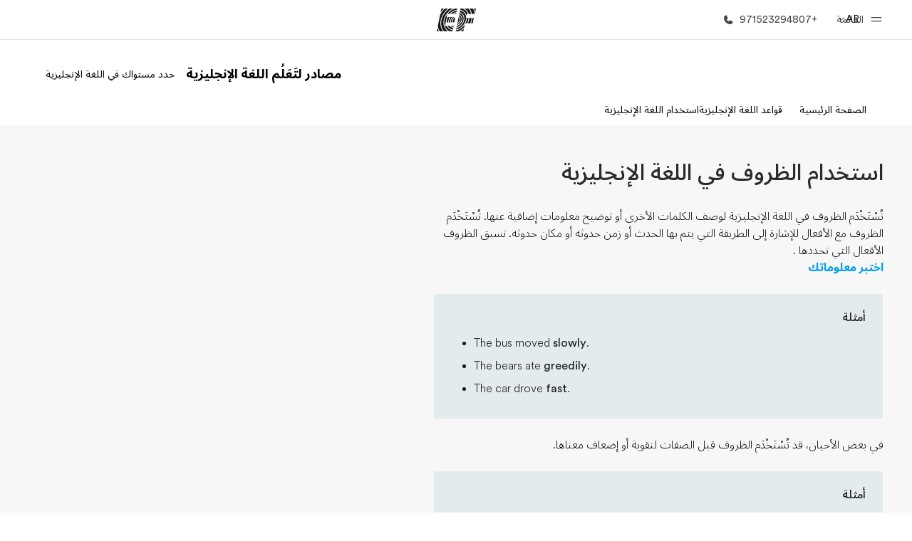

--- FILE ---
content_type: text/html
request_url: https://www.ef.com/wwar/english-help/english-grammar/using-adverbs-english/
body_size: 27476
content:
<!DOCTYPE html><html data-htmlbuilddate="Tue, 06 Jan 2026 11:37:41 GMT" data-building-mode="static" data-build-s3folder="cefcom-english-resources-nextjs" lang="ar" data-sb-lang="ar" data-version-backpack="3.31.0" data-version-backpack-header="2.20.7" data-version-header="1.28.1" data-version-footer="1.8.0" data-version-form="4.17.0" data-version-clickmaps="0.0.2" data-version-metatags="1.1.0" data-version-utils="1.1.0" data-version-ui-library="1.1.0" data-is-nextjs="true" dir="rtl" data-build-date="1-6-2026-11-37-41-AM" data-master-english-pagename=":english-resources:english-grammar:using-adverbs-english:" data-content-area="english-resources" data-content-area-detail="english-resources:english-grammar" data-branch-version="release" data-gh-runner="ubuntu-2204-x64_i-0f29b104d1a512c47" data-gh-runid="20722541142" data-gh-job="build"><head><meta charSet="utf-8" data-next-head=""/><meta name="viewport" content="width=device-width" data-next-head=""/><script id="ef-optimizely-javascript" src="/assetscdn/optimizely/24099230963.js?1-6-2026-11-37-41-AM"></script><script id="ef-analytics-javascript" src="/assetscdn/daskalos/efcwatk.min.js?1-6-2026-11-37-41-AM"></script><script>(function (w, d, s, l, i) {
                w[l] = w[l] || [];
                w[l].push({
                  'gtm.start': new Date().getTime(),
                  event: 'gtm.js'
                });

                var target = d.getElementById('ef-analytics-javascript'), // <script id="ef-analytics-javascript">
                    j = d.createElement(s),
                    dl = l != 'dataLayer' ? '&l=' + l : '';

                j.async = true;
                j.src = '/assetscdn/daskalos/efcwatm.js?id=' + i + dl;

                // Insert after the *next* element following #ef-analytics-javascript
                target.parentNode.insertBefore(
                  j,
                  target.nextSibling ? target.nextSibling.nextSibling : null
                );
              })(window, document, 'script', 'dataLayer', 'GTM-NH9NDQV');</script><link rel="dns-prefetch" href="//a.storyblok.com"/><link rel="preconnect" href="https://a.storyblok.com" crossorigin=""/><link rel="preload" href="https://a.storyblok.com/f/61891/x/aa166bd9ab/00.svg" as="image" type="image/svg+xml"/><link rel="preload" href="https://a.storyblok.com/f/341138/2815x6398/c83671b5a9/background.png/m/1200x0/filters:format(webp):quality(80)" as="image" type="image/webp"/><link rel="canonical" href="https://www.ef.com/wwar/english-help/english-grammar/using-adverbs-english/"/><title>استخدام الظروف في اللغة الإنجليزية | دليل قواعد اللغة الإنجليزية | EF Global Site (عربى)</title><meta name="description" content="تُسْتَخْدَم الظروف في اللغة الإنجليزية لوصف الكلمات الأخرى أو توضيح معلومات إضافية عنها. تُسْتَخْدَم الظروف مع الأفعال للإشارة إلى الطريقة التي يتم بها الحدث أو زمن حدوثه أو مكان حدوثه. تسبق الظروف الأفعال التي تحددها .   أمثلة   The bus moved slowly.   The bears ate greedily.   The car drove fast.  في بعض الأحيان، قد تُسْتَخْدَم الظروف قبل الصفات لتقوية أو إضعاف معناها."/><meta name="image" property="og:image" content="https://a.storyblok.com/f/61891/2400x1260/bbb559ef2c/og-image-v3.png"/><meta property="og:title" content="استخدام الظروف في اللغة الإنجليزية | دليل قواعد اللغة الإنجليزية | EF Global Site (عربى)"/><meta property="og:description" content="تُسْتَخْدَم الظروف في اللغة الإنجليزية لوصف الكلمات الأخرى أو توضيح معلومات إضافية عنها. تُسْتَخْدَم الظروف مع الأفعال للإشارة إلى الطريقة التي يتم بها الحدث أو زمن حدوثه أو مكان حدوثه. تسبق الظروف الأفعال التي تحددها .   أمثلة   The bus moved slowly.   The bears ate greedily.   The car drove fast.  في بعض الأحيان، قد تُسْتَخْدَم الظروف قبل الصفات لتقوية أو إضعاف معناها."/><meta property="og:url" content="https://www.ef.com/wwar/english-help/english-grammar/using-adverbs-english/"/><meta name="twitter:description" content="تُسْتَخْدَم الظروف في اللغة الإنجليزية لوصف الكلمات الأخرى أو توضيح معلومات إضافية عنها. تُسْتَخْدَم الظروف مع الأفعال للإشارة إلى الطريقة التي يتم بها الحدث أو زمن حدوثه أو مكان حدوثه. تسبق الظروف الأفعال التي تحددها .   أمثلة   The bus moved slowly.   The bears ate greedily.   The car drove fast.  في بعض الأحيان، قد تُسْتَخْدَم الظروف قبل الصفات لتقوية أو إضعاف معناها."/><meta name="twitter:title" content="استخدام الظروف في اللغة الإنجليزية | دليل قواعد اللغة الإنجليزية | EF Global Site (عربى)"/><link rel="icon" href="/assetscdn/WIBIwq6RdJvcD9bc8RMd/central-media/common/icon.svg" type="image/svg+xml"/><link rel="icon" href="/assetscdn/WIBIwq6RdJvcD9bc8RMd/central-media/common/favicon.png" sizes="48x48" type="image/png"/><link rel="icon" href="/assetscdn/WIBIwq6RdJvcD9bc8RMd/central-media/common/favicon.ico" sizes="48x48" type="image/x-icon"/><link rel="apple-touch-icon" href="/assetscdn/WIBIwq6RdJvcD9bc8RMd/central-media/common/apple-touch-icon.png"/><link rel="preconnect" as="style" href="https://www.ef.com/"/><link rel="preconnect" as="font" crossorigin="anonymous" href="https://www.ef.com/"/><style>@font-face{font-family:'EF Circular VF';src:url('https://www.ef.com/assetscdn/ef-global/fonts/v1.10.0/variable/EF-Circular-VF-Dia.woff2') format('woff2');unicode-range:U+00C0,U+00C1,U+00C2,U+00C3,U+00C4,U+00C5,U+00C6,U+00C7,U+00C8,U+00C9,U+00CA,U+00CB,U+00CC,U+00CD,U+00CE,U+00CF,U+00D1,U+00D2,U+00D3,U+00D4,U+00D5,U+00D6,U+00D9,U+00DA,U+00DB,U+00DC,U+00DD,U+00E0,U+00E1,U+00E2,U+00E3,U+00E4,U+00E5,U+00E6,U+00E7,U+00E8,U+00E9,U+00EA,U+00EB,U+00EC,U+00ED,U+00EE,U+00EF,U+00F1,U+00F2,U+00F3,U+00F4,U+00F5,U+00F6,U+00F9,U+00FA,U+00FB,U+00FC,U+00FD,U+00FF,U+0100,U+0101,U+010C,U+010D,U+0147,U+0148,U+014D,U+0158,U+0159,U+0160,U+0161,U+0164,U+016F,U+0170,U+0171,U+0178,U+017D,U+017E,U+0401,U+0407,U+0451,U+0457;font-weight:100 900;font-style:normal;font-display:swap}@font-face{font-family:'EF Circular VF';src:url('https://www.ef.com/assetscdn/ef-global/fonts/v1.10.0/variable/EF-Circular-Italic-VF-Extended.woff2') format('woff2');unicode-range:U+00D0,U+00D8,U+00DE,U+00DF,U+00F0,U+00F7,U+00F8,U+00FE,U+0102,U+0103,U+0104,U+0105,U+0106,U+0107,U+0108,U+0109,U+010A,U+010B,U+010E,U+010F,U+0110,U+0111,U+0112,U+0113,U+0114,U+0115,U+0116,U+0117,U+0118,U+0119,U+011A,U+011B,U+011C,U+011D,U+011E,U+011F,U+0120,U+0121,U+0122,U+0123,U+0124,U+0125,U+0126,U+0127,U+0128,U+0129,U+012A,U+012B,U+012C,U+012D,U+012E,U+012F,U+0130,U+0131,U+0132,U+0133,U+0134,U+0135,U+0136,U+0137,U+0138,U+0139,U+013A,U+013B,U+013C,U+013D,U+013E,U+013F,U+0140,U+0141,U+0142,U+0143,U+0144,U+0145,U+0146,U+0149,U+014A,U+014B,U+014C,U+014E,U+014F,U+0150,U+0151,U+0152,U+0153,U+0154,U+0155,U+0156,U+0157,U+015A,U+015B,U+015C,U+015D,U+015E,U+015F,U+0162,U+0163,U+0165,U+0166,U+0167,U+0168,U+0169,U+016A,U+016B,U+016C,U+016D,U+016E,U+0172,U+0173,U+0174,U+0175,U+0176,U+0177,U+0179,U+017A,U+017B,U+017C,U+018F,U+01B5,U+01B6,U+01C4,U+01C5,U+01C6,U+01F1,U+01F2,U+01F3,U+01FA,U+01FB,U+01FC,U+01FD,U+01FE,U+01FF,U+0218,U+0219,U+021A,U+021B,U+0237,U+0259,U+1E80,U+1E81,U+1E82,U+1E83,U+1E84,U+1E85,U+1E8A,U+1E8B,U+1EF2,U+1EF3,U+2007,U+2008,U+200B,U+F4D2,U+F4D3;font-weight:100 900;font-style:italic;font-display:swap}@font-face{font-family:'EF Circular VF';src:url('https://www.ef.com/assetscdn/ef-global/fonts/v1.10.0/variable/EF-Circular-Italic-VF-Latin.woff2') format('woff2');unicode-range:U+0020,U+0021,U+0022,U+0023,U+0024,U+0025,U+0026,U+0027,U+0028,U+0029,U+002A,U+002B,U+002C,U+002D,U+002E,U+002F,U+0030,U+0031,U+0032,U+0033,U+0034,U+0035,U+0036,U+0037,U+0038,U+0039,U+003A,U+003B,U+003C,U+003D,U+003E,U+003F,U+0040,U+0041,U+0042,U+0043,U+0044,U+0045,U+0046,U+0047,U+0048,U+0049,U+004A,U+004B,U+004C,U+004D,U+004E,U+004F,U+0050,U+0051,U+0052,U+0053,U+0054,U+0055,U+0056,U+0057,U+0058,U+0059,U+005A,U+005B,U+005C,U+005D,U+005E,U+005F,U+0060,U+0061,U+0062,U+0063,U+0064,U+0065,U+0066,U+0067,U+0068,U+0069,U+006A,U+006B,U+006C,U+006D,U+006E,U+006F,U+0070,U+0071,U+0072,U+0073,U+0074,U+0075,U+0076,U+0077,U+0078,U+0079,U+007A,U+007B,U+007C,U+007D;font-weight:100 900;font-style:italic;font-display:swap}@font-face{font-family:'EF Circular VF';src:url('https://www.ef.com/assetscdn/ef-global/fonts/v1.10.0/variable/EF-Circular-VF-Cyrillic.woff2') format('woff2');unicode-range:U+0400,U+0401,U+0402,U+0403,U+0404,U+0405,U+0406,U+0407,U+0408,U+0409,U+040A,U+040B,U+040C,U+040D,U+040E,U+040F,U+0410,U+0411,U+0412,U+0413,U+0414,U+0415,U+0416,U+0417,U+0418,U+0419,U+041A,U+041B,U+041C,U+041D,U+041E,U+041F,U+0420,U+0421,U+0422,U+0423,U+0424,U+0425,U+0426,U+0427,U+0428,U+0429,U+042A,U+042B,U+042C,U+042D,U+042E,U+042F,U+0430,U+0431,U+0432,U+0433,U+0434,U+0435,U+0436,U+0437,U+0438,U+0439,U+043A,U+043B,U+043C,U+043D,U+043E,U+043F,U+0440,U+0441,U+0442,U+0443,U+0444,U+0445,U+0446,U+0447,U+0448,U+0449,U+044A,U+044B,U+044C,U+044D,U+044E,U+044F,U+0450,U+0451,U+0452,U+0453,U+0454,U+0455,U+0456,U+0457,U+0458,U+0459,U+045A,U+045B,U+045C,U+045D,U+045E,U+045F,U+0462,U+0463,U+0472,U+0473,U+0474,U+0475,U+0490,U+0491,U+0492,U+0493,U+049A,U+049B,U+04A2,U+04A3,U+04AE,U+04AF,U+04B0,U+04B1,U+04B2,U+04B3,U+04BA,U+04BB,U+04D8,U+04D9,U+04E8,U+04E9;font-weight:100 900;font-style:normal;font-display:swap}@font-face{font-family:'EF Circular VF';src:url('https://www.ef.com/assetscdn/ef-global/fonts/v1.10.0/variable/EF-Circular-Italic-VF-Utilities.woff2') format('woff2');unicode-range:U+007E,U+00A0,U+00A1,U+00A2,U+00A3,U+00A4,U+00A5,U+00A6,U+00A7,U+00A8,U+00A9,U+00AA,U+00AB,U+00AC,U+00AD,U+00AE,U+00AF,U+00B0,U+00B1,U+00B2,U+00B3,U+00B4,U+00B5,U+00B6,U+00B7,U+00B8,U+00B9,U+00BA,U+00BB,U+00BC,U+00BD,U+00BE,U+00BF,U+00D7,U+02BB,U+02BC,U+02C6,U+02C7,U+02C9,U+02D8,U+02D9,U+02DA,U+02DB,U+02DC,U+02DD,U+0394,U+03A9,U+03BC,U+03C0,U+2013,U+2014,U+2018,U+2019,U+201A,U+201C,U+201D,U+201E,U+2020,U+2022,U+2026,U+2030,U+2039,U+203A,U+2042,U+2044,U+2051,U+2070,U+2074,U+2075,U+2076,U+2077,U+2078,U+2079,U+2080,U+2081,U+2082,U+2083,U+2084,U+2085,U+2086,U+2087,U+2088,U+2089,U+20AC,U+20B4,U+20B8,U+20BD,U+2113,U+2116,U+2122,U+2126,U+2160,U+2161,U+2162,U+2163,U+2164,U+2165,U+2166,U+2167,U+2168,U+2169,U+216C,U+216D,U+216E,U+216F,U+2190,U+2191,U+2192,U+2193,U+2196,U+2197,U+2198,U+2199,U+21A9,U+21B0,U+21B1,U+21B2,U+21B3,U+21B4,U+21B5,U+21C6,U+2202,U+2206,U+220F,U+2211,U+2212,U+2215,U+2219,U+221A,U+221E,U+222B,U+2248,U+2260,U+2264,U+2265,U+22C5,U+24C5,U+25A0,U+25A1,U+25AF,U+25B2,U+25B3,U+25CA,U+25CB,U+25CF,U+262E,U+2713,U+2715,U+2780,U+2781,U+2782,U+2783,U+2784,U+2785,U+2786,U+2787,U+2788,U+E000,U+E002;font-weight:100 900;font-style:italic;font-display:swap}@font-face{font-family:'EF Circular VF';src:url('https://www.ef.com/assetscdn/ef-global/fonts/v1.10.0/variable/EF-Circular-VF-Utilities.woff2') format('woff2');unicode-range:U+007E,U+00A0,U+00A1,U+00A2,U+00A3,U+00A4,U+00A5,U+00A6,U+00A7,U+00A8,U+00A9,U+00AA,U+00AB,U+00AC,U+00AD,U+00AE,U+00AF,U+00B0,U+00B1,U+00B2,U+00B3,U+00B4,U+00B5,U+00B6,U+00B7,U+00B8,U+00B9,U+00BA,U+00BB,U+00BC,U+00BD,U+00BE,U+00BF,U+00D7,U+02BB,U+02BC,U+02C6,U+02C7,U+02C9,U+02D8,U+02D9,U+02DA,U+02DB,U+02DC,U+02DD,U+0394,U+03A9,U+03BC,U+03C0,U+2013,U+2014,U+2018,U+2019,U+201A,U+201C,U+201D,U+201E,U+2020,U+2022,U+2026,U+2030,U+2039,U+203A,U+2042,U+2044,U+2051,U+2070,U+2074,U+2075,U+2076,U+2077,U+2078,U+2079,U+2080,U+2081,U+2082,U+2083,U+2084,U+2085,U+2086,U+2087,U+2088,U+2089,U+20AC,U+20B4,U+20B8,U+20BD,U+2113,U+2116,U+2122,U+2126,U+2160,U+2161,U+2162,U+2163,U+2164,U+2165,U+2166,U+2167,U+2168,U+2169,U+216C,U+216D,U+216E,U+216F,U+2190,U+2191,U+2192,U+2193,U+2196,U+2197,U+2198,U+2199,U+21A9,U+21B0,U+21B1,U+21B2,U+21B3,U+21B4,U+21B5,U+21C6,U+2202,U+2206,U+220F,U+2211,U+2212,U+2215,U+2219,U+221A,U+221E,U+222B,U+2248,U+2260,U+2264,U+2265,U+22C5,U+24C5,U+25A0,U+25A1,U+25AF,U+25B2,U+25B3,U+25CA,U+25CB,U+25CF,U+262E,U+2713,U+2715,U+2780,U+2781,U+2782,U+2783,U+2784,U+2785,U+2786,U+2787,U+2788,U+E000,U+E002;font-weight:100 900;font-style:normal;font-display:swap}@font-face{font-family:'EF Circular VF';src:url('https://www.ef.com/assetscdn/ef-global/fonts/v1.10.0/variable/EF-Circular-VF-Extended.woff2') format('woff2');unicode-range:U+00D0,U+00D8,U+00DE,U+00DF,U+00F0,U+00F7,U+00F8,U+00FE,U+0102,U+0103,U+0104,U+0105,U+0106,U+0107,U+0108,U+0109,U+010A,U+010B,U+010E,U+010F,U+0110,U+0111,U+0112,U+0113,U+0114,U+0115,U+0116,U+0117,U+0118,U+0119,U+011A,U+011B,U+011C,U+011D,U+011E,U+011F,U+0120,U+0121,U+0122,U+0123,U+0124,U+0125,U+0126,U+0127,U+0128,U+0129,U+012A,U+012B,U+012C,U+012D,U+012E,U+012F,U+0130,U+0131,U+0132,U+0133,U+0134,U+0135,U+0136,U+0137,U+0138,U+0139,U+013A,U+013B,U+013C,U+013D,U+013E,U+013F,U+0140,U+0141,U+0142,U+0143,U+0144,U+0145,U+0146,U+0149,U+014A,U+014B,U+014C,U+014E,U+014F,U+0150,U+0151,U+0152,U+0153,U+0154,U+0155,U+0156,U+0157,U+015A,U+015B,U+015C,U+015D,U+015E,U+015F,U+0162,U+0163,U+0165,U+0166,U+0167,U+0168,U+0169,U+016A,U+016B,U+016C,U+016D,U+016E,U+0172,U+0173,U+0174,U+0175,U+0176,U+0177,U+0179,U+017A,U+017B,U+017C,U+018F,U+01B5,U+01B6,U+01C4,U+01C5,U+01C6,U+01F1,U+01F2,U+01F3,U+01FA,U+01FB,U+01FC,U+01FD,U+01FE,U+01FF,U+0218,U+0219,U+021A,U+021B,U+0237,U+0259,U+1E80,U+1E81,U+1E82,U+1E83,U+1E84,U+1E85,U+1E8A,U+1E8B,U+1EF2,U+1EF3,U+2007,U+2008,U+200B,U+F4D2,U+F4D3;font-weight:100 900;font-style:normal;font-display:swap}@font-face{font-family:'EF Circular VF';src:url('https://www.ef.com/assetscdn/ef-global/fonts/v1.10.0/variable/EF-Circular-VF-Latin.woff2') format('woff2');unicode-range:U+0020,U+0021,U+0022,U+0023,U+0024,U+0025,U+0026,U+0027,U+0028,U+0029,U+002A,U+002B,U+002C,U+002D,U+002E,U+002F,U+0030,U+0031,U+0032,U+0033,U+0034,U+0035,U+0036,U+0037,U+0038,U+0039,U+003A,U+003B,U+003C,U+003D,U+003E,U+003F,U+0040,U+0041,U+0042,U+0043,U+0044,U+0045,U+0046,U+0047,U+0048,U+0049,U+004A,U+004B,U+004C,U+004D,U+004E,U+004F,U+0050,U+0051,U+0052,U+0053,U+0054,U+0055,U+0056,U+0057,U+0058,U+0059,U+005A,U+005B,U+005C,U+005D,U+005E,U+005F,U+0060,U+0061,U+0062,U+0063,U+0064,U+0065,U+0066,U+0067,U+0068,U+0069,U+006A,U+006B,U+006C,U+006D,U+006E,U+006F,U+0070,U+0071,U+0072,U+0073,U+0074,U+0075,U+0076,U+0077,U+0078,U+0079,U+007A,U+007B,U+007C,U+007D;font-weight:100 900;font-style:normal;font-display:swap}@font-face{font-family:'EF Circular VF';src:url('https://www.ef.com/assetscdn/ef-global/fonts/v1.10.0/variable/EF-Circular-Italic-VF-Cyrillic.woff2') format('woff2');unicode-range:U+0400,U+0401,U+0402,U+0403,U+0404,U+0405,U+0406,U+0407,U+0408,U+0409,U+040A,U+040B,U+040C,U+040D,U+040E,U+040F,U+0410,U+0411,U+0412,U+0413,U+0414,U+0415,U+0416,U+0417,U+0418,U+0419,U+041A,U+041B,U+041C,U+041D,U+041E,U+041F,U+0420,U+0421,U+0422,U+0423,U+0424,U+0425,U+0426,U+0427,U+0428,U+0429,U+042A,U+042B,U+042C,U+042D,U+042E,U+042F,U+0430,U+0431,U+0432,U+0433,U+0434,U+0435,U+0436,U+0437,U+0438,U+0439,U+043A,U+043B,U+043C,U+043D,U+043E,U+043F,U+0440,U+0441,U+0442,U+0443,U+0444,U+0445,U+0446,U+0447,U+0448,U+0449,U+044A,U+044B,U+044C,U+044D,U+044E,U+044F,U+0450,U+0451,U+0452,U+0453,U+0454,U+0455,U+0456,U+0457,U+0458,U+0459,U+045A,U+045B,U+045C,U+045D,U+045E,U+045F,U+0462,U+0463,U+0472,U+0473,U+0474,U+0475,U+0490,U+0491,U+0492,U+0493,U+049A,U+049B,U+04A2,U+04A3,U+04AE,U+04AF,U+04B0,U+04B1,U+04B2,U+04B3,U+04BA,U+04BB,U+04D8,U+04D9,U+04E8,U+04E9;font-weight:100 900;font-style:italic;font-display:swap}@font-face{font-family:'EF Circular VF';src:url('https://www.ef.com/assetscdn/ef-global/fonts/v1.10.0/variable/EF-Circular-Italic-VF-Dia.woff2') format('woff2');unicode-range:U+00C0,U+00C1,U+00C2,U+00C3,U+00C4,U+00C5,U+00C6,U+00C7,U+00C8,U+00C9,U+00CA,U+00CB,U+00CC,U+00CD,U+00CE,U+00CF,U+00D1,U+00D2,U+00D3,U+00D4,U+00D5,U+00D6,U+00D9,U+00DA,U+00DB,U+00DC,U+00DD,U+00E0,U+00E1,U+00E2,U+00E3,U+00E4,U+00E5,U+00E6,U+00E7,U+00E8,U+00E9,U+00EA,U+00EB,U+00EC,U+00ED,U+00EE,U+00EF,U+00F1,U+00F2,U+00F3,U+00F4,U+00F5,U+00F6,U+00F9,U+00FA,U+00FB,U+00FC,U+00FD,U+00FF,U+0100,U+0101,U+010C,U+010D,U+0147,U+0148,U+014D,U+0158,U+0159,U+0160,U+0161,U+0164,U+016F,U+0170,U+0171,U+0178,U+017D,U+017E,U+0401,U+0407,U+0451,U+0457;font-weight:100 900;font-style:italic;font-display:swap}</style><link rel="dns-prefetch" href="https://fonts.googleapis.com"/><link rel="dns-prefetch" href="https://fonts.gstatic.com" crossorigin="anonymous"/><link href="https://fonts.googleapis.com/css2?family=Noto+Sans+Arabic:wght@100..900&amp;display=swap" rel="stylesheet"/><style>html, body { font-family: EF Circular VF, Noto Sans Arabic, Geeza Pro, Arabic Typesetting, Roboto, Noto, Noto Naskh Arabic, Times New Roman, serif; }</style><link rel="preload" href="/assetscdn/cefcom-english-resources-nextjs/wm/_next/static/css/c93cfd4986f3fb76.css" as="style" crossorigin="anonymous"/><link rel="stylesheet" href="/assetscdn/cefcom-english-resources-nextjs/wm/_next/static/css/c93cfd4986f3fb76.css" crossorigin="anonymous" data-n-g=""/><link rel="preload" href="/assetscdn/cefcom-english-resources-nextjs/wm/_next/static/css/1a52bbba5ae9759c.css" as="style" crossorigin="anonymous"/><link rel="stylesheet" href="/assetscdn/cefcom-english-resources-nextjs/wm/_next/static/css/1a52bbba5ae9759c.css" crossorigin="anonymous" data-n-p=""/><noscript data-n-css=""></noscript><script defer="" crossorigin="anonymous" nomodule="" src="/assetscdn/cefcom-english-resources-nextjs/wm/_next/static/chunks/polyfills-42372ed130431b0a.js"></script><script src="/assetscdn/cefcom-english-resources-nextjs/wm/_next/static/chunks/webpack-6d23a1f81c60fdeb.js" defer="" crossorigin="anonymous"></script><script src="/assetscdn/cefcom-english-resources-nextjs/wm/_next/static/chunks/framework-4f55bccf0965f723.js" defer="" crossorigin="anonymous"></script><script src="/assetscdn/cefcom-english-resources-nextjs/wm/_next/static/chunks/main-94f2bf6695d1f404.js" defer="" crossorigin="anonymous"></script><script src="/assetscdn/cefcom-english-resources-nextjs/wm/_next/static/chunks/pages/_app-7b03ebfa8c85328a.js" defer="" crossorigin="anonymous"></script><script src="/assetscdn/cefcom-english-resources-nextjs/wm/_next/static/chunks/d3756d5d-d57b4f59e6130dbe.js" defer="" crossorigin="anonymous"></script><script src="/assetscdn/cefcom-english-resources-nextjs/wm/_next/static/chunks/fec483df-10de9147d46bc330.js" defer="" crossorigin="anonymous"></script><script src="/assetscdn/cefcom-english-resources-nextjs/wm/_next/static/chunks/1156eaf0-ff31a83f6e9d47ce.js" defer="" crossorigin="anonymous"></script><script src="/assetscdn/cefcom-english-resources-nextjs/wm/_next/static/chunks/553d6146-a7514c014d4f6b7d.js" defer="" crossorigin="anonymous"></script><script src="/assetscdn/cefcom-english-resources-nextjs/wm/_next/static/chunks/b8a8df81-c143734d4a30e4a6.js" defer="" crossorigin="anonymous"></script><script src="/assetscdn/cefcom-english-resources-nextjs/wm/_next/static/chunks/18-9a21b05698dfa3fa.js" defer="" crossorigin="anonymous"></script><script src="/assetscdn/cefcom-english-resources-nextjs/wm/_next/static/chunks/pages/%5B...slug%5D-f67fb8bdc6b81596.js" defer="" crossorigin="anonymous"></script><script src="/assetscdn/cefcom-english-resources-nextjs/wm/_next/static/cefcom-english-resources-20722541142/_buildManifest.js" defer="" crossorigin="anonymous"></script><script src="/assetscdn/cefcom-english-resources-nextjs/wm/_next/static/cefcom-english-resources-20722541142/_ssgManifest.js" defer="" crossorigin="anonymous"></script></head><body class="overwrite-status-overlay"><div id="__next"><div id="app"><div class="mkt-wm false rtl  page-slug-/english-help/english-grammar/using-adverbs-english/ wrapper site-english-resources"><div><div dir="rtl" id="cefcom-globalheader" data-clickregion="global-header" data-version="1.28.1" data-cefcom-test="2" class="relative z-[99] select-none box-border
         --with-sticky-header 
        "><header data-clicksubregion="topbar" role="banner" class="relative overflow-visible z-[1000]
         [&amp;]:before:content-[&#x27;&#x27;] [&amp;]:before:fixed [&amp;]:before:w-full [&amp;]:before:h-full
         [&amp;]:before:top-0 [&amp;]:before:left-0 [&amp;]:before:right-0 [&amp;]:before:bottom-0 [&amp;]:before:bg-[rgba(0,0,0,0.5)] [&amp;]:before:z-0
        [&amp;]:before:hidden
        " style="padding-right:0px;margin-right:0px"><div class="relative z-[100] bg-white border-b border-b-[rgba(25,25,25,0.1)] text-[rgba(25,25,25,0.8)]"><div id="topbar-header" class="h-[48px] md:!h-[55px] m-[0] mx-[24px] md:mx-[32px] text-[14px] font-normal z-[20001] relative
                        max-md:max-w-none
                        lg:max-w-[960px] lg:mx-auto
                        xl:max-w-[1200px] xl:mx-auto"><div class="absolute z-[2] lrt:left-0 rtl:right-0 flex-1 flex h-full top-0 "><a class="no-underline cursor-pointer inline-flex items-center" href="#" data-info="open" aria-label="القائمة" role="button"><span class="-z-50 mb-[2px]"><svg xmlns="http://www.w3.org/2000/svg" width="20" height="20" fill="currentColor" viewBox="0 0 256 256"><path d="M224,160a8,8,0,0,1-8,8H40a8,8,0,0,1,0-16H216A8,8,0,0,1,224,160ZM40,104H216a8,8,0,0,0,0-16H40a8,8,0,0,0,0,16Z"></path></svg></span><span class="text-[rgba(25,25,25,0.8)] mx-[8px] hidden md:block text-[14px] font-normal"><span class="hidden">أغلق</span><span class="inline-block">القائمة</span></span></a></div><div class="absolute flex-1 flex h-full w-full z-[1] items-center  justify-center "><a href="/wwar/" class="bg-none block h-[32px] box-border" data-info="ef-logo" aria-label="EF"><span style="background-image:url(&#x27;https://a.storyblok.com/f/61891/x/aa166bd9ab/00.svg&#x27;)" class="bg-[length:55px_32px] w-[55px] h-[32px] block"></span><span style="background-image:url(&#x27;https://a.storyblok.com/f/61891/x/7d00ecae9d/00.svg&#x27;)" class="bg-[length:55px_32px] w-[55px] h-[32px] hidden"></span></a></div><div class="absolute rtl:left-0 ltr:right-0 flex-1 flex h-full top-0 z-[2] pr-[0px]"><div class="no-underline cursor-pointer inline-flex items-center mr-[10px]"><ul class="text-[13px] font-normal relative w-[75px] cursor-pointer pl-0 m-0 mt-0 h-auto"><li class="relative border-b-0 text-current block leading-[1.5] p-0 no-underline z-[1002] mt-[-2px] text-center "><span class=" text-[14px] font-normal leading-[59px] h-[59px] top-0 left-0 ml-0 mr-1 pb-3 text-[#191919] inline-block relative align-middle">AR</span><div class="inline-block mb-[-2px]"><svg xmlns="http://www.w3.org/2000/svg" width="12" height="12" fill="currentColor" viewBox="0 0 256 256"><path d="M213.66,101.66l-80,80a8,8,0,0,1-11.32,0l-80-80A8,8,0,0,1,53.66,90.34L128,164.69l74.34-74.35a8,8,0,0,1,11.32,11.32Z"></path></svg></div><ul class="hidden opacity-0 opacity-0 absolute z-[1001] w-[75px] text-center bg-white box-border pt-[19.2px] top-0 text-[rgba(25,25,25,0.8)] rounded-[4px] shadow-[0_5px_18px_0_rgba(25,25,25,0.08)] transition-all duration-800"><li class="block text-[#191919] text-[14px] p-0 text-left pl-[20px] "><span class=" text-[14px] top-0 left-0 ml-0 mr-1 pb-4 text-[#191919] inline-block relative align-middle font-bold">AR</span><div class="inline-block mb-[6px]"><svg xmlns="http://www.w3.org/2000/svg" width="12" height="12" fill="currentColor" viewBox="0 0 256 256"><path d="M213.66,165.66a8,8,0,0,1-11.32,0L128,91.31,53.66,165.66a8,8,0,0,1-11.32-11.32l80-80a8,8,0,0,1,11.32,0l80,80A8,8,0,0,1,213.66,165.66Z"></path></svg></div></li><li class="block text-[#191919] text-[14px] p-0 text-left pl-[20px]"><a href="https://www.ef.com/wwen/english-resources/english-grammar/using-adverbs-english/" class="relative text-[rgba(25,25,25,0.8)] text-[14px] font-normal m-0 "><span class=" text-[14px] leading-[1.71] top-0 left-0 ml-0 mr-1 pb-3 text-[#191919] inline-block relative align-middle hover:underline">EN</span></a></li><li class="block text-[#191919] text-[14px] p-0 text-left pl-[20px]"><a href="https://www.ef.com/wwfr/ressources-anglais/grammaire-anglaise/fonction-adverbes/" class="relative text-[rgba(25,25,25,0.8)] text-[14px] font-normal m-0 "><span class=" text-[14px] leading-[1.71] top-0 left-0 ml-0 mr-1 pb-3 text-[#191919] inline-block relative align-middle hover:underline">FR</span></a></li><li class="block text-[#191919] text-[14px] p-0 text-left pl-[20px]"><a href="https://www.ef.com/wwes/recursos-aprender-ingles/gramatica-inglesa/funcion-adverbios/" class="relative text-[rgba(25,25,25,0.8)] text-[14px] font-normal m-0 "><span class=" text-[14px] leading-[1.71] top-0 left-0 ml-0 mr-1 pb-3 text-[#191919] inline-block relative align-middle hover:underline">ES</span></a></li><li class="block text-[#191919] text-[14px] p-0 text-left pl-[20px]"><a href="https://www.ef.com/wwpt/guia-de-ingles/gramatica-inglesa/funcao-dos-adverbios/" class="relative text-[rgba(25,25,25,0.8)] text-[14px] font-normal m-0 "><span class=" text-[14px] leading-[1.71] top-0 left-0 ml-0 mr-1 pb-3 text-[#191919] inline-block relative align-middle hover:underline">PT</span></a></li></ul></li></ul></div><a href="tel:00971523294807" class=" text-[rgba(25,25,25,0.8)] lg:inline-flex self-center text-[16px] font-normal items-center hover:underline" data-info="telephone" aria-label="الإتصال"><span class="text-[rgba(25,25,25,0.8)] hidden lg:block text-[14px] font-normal mx-[8px]">+971523294807</span><svg xmlns="http://www.w3.org/2000/svg" width="16" height="16" fill="currentColor" viewBox="0 0 256 256"><path d="M231.88,175.08A56.26,56.26,0,0,1,176,224C96.6,224,32,159.4,32,80A56.26,56.26,0,0,1,80.92,24.12a16,16,0,0,1,16.62,9.52l21.12,47.15,0,.12A16,16,0,0,1,117.39,96c-.18.27-.37.52-.57.77L96,121.45c7.49,15.22,23.41,31,38.83,38.51l24.34-20.71a8.12,8.12,0,0,1,.75-.56,16,16,0,0,1,15.17-1.4l.13.06,47.11,21.11A16,16,0,0,1,231.88,175.08Z"></path></svg></a></div></div><div data-component="TopBarMenu" class="hidden md:block"><div class=" h-[0px]  transition-[height] duration-[.2s] ease-in-out
 overflow-hidden bg-white absolute right-0 left-0 top-[56px] z-[101] box-border touch-none select-none leading-[1.71] rounded-bl-[2px] rounded-br-[2px]"><div><div class="max-w-[none] md:max-w-[960px] lg:max-w-[1200px] mx-auto"><ul class="flex justify-center float-none w-full p-0 m-0 relative leading-[1.71]"><li class="group list-none w-[190px] leading-[0.8] pt-5 md:w-[20%] lg:pt-5"><a href="/wwar/" class="text-[#333] no-underline relative" data-short-text="الصفحة الرئيسية" data-info="home" aria-label="
                         الصفحة الرئيسية-أهلا بكم في إي أف
                        "><div class="box-border touch-none select-none text-center mx-auto mt-[27px] w-[172px]"><span class="block opacity-80"><svg xmlns="http://www.w3.org/2000/svg" width="24" height="24" fill="currentColor" viewBox="0 0 256 256" class="align-middle fill-[#191919] inline-block h-[24px]"><path d="M224,120v96a8,8,0,0,1-8,8H40a8,8,0,0,1-8-8V120a15.87,15.87,0,0,1,4.69-11.32l80-80a16,16,0,0,1,22.62,0l80,80A15.87,15.87,0,0,1,224,120Z"></path></svg></span><p class="leading-6 text-[18px] font-medium normal-italic normal-normal normal-normal text-center text-[#191919CC] mt-[6px] mb-[6px] inline-block z-[10] relative
                            after:content-[&#x27;&#x27;] after:absolute after:w-full after:h-0 after:bottom-[15px] after:left-0 after:rounded-[1px] after:bg-[rgba(0,185,255,0.1)] after:scale-x-105 after:-z-10
                            after:transition-[height] after:duration-200 after:ease-linear
                            group-hover:after:h-[8px]">الصفحة الرئيسية</p><div><span class="text-[14px] leading-6 font-normal normal-italic normal-normal text-center">أهلا بكم في إي أف</span></div></div></a></li><li class="group list-none w-[190px] leading-[0.8] pt-5 md:w-[20%] lg:pt-5"><a href="/wwar/pg/" class="text-[#333] no-underline relative" data-short-text="برامج" data-info="pg" aria-label="
                         برامج-شاهد كل ما نقوم به
                        "><div class="box-border touch-none select-none text-center mx-auto mt-[27px] w-[172px]"><span class="block opacity-80"><svg xmlns="http://www.w3.org/2000/svg" width="24" height="24" fill="currentColor" viewBox="0 0 256 256" class="align-middle fill-[#191919] inline-block h-[24px]"><path d="M220,169.09l-92,53.65L36,169.09A8,8,0,0,0,28,182.91l96,56a8,8,0,0,0,8.06,0l96-56A8,8,0,1,0,220,169.09Z"></path><path d="M220,121.09l-92,53.65L36,121.09A8,8,0,0,0,28,134.91l96,56a8,8,0,0,0,8.06,0l96-56A8,8,0,1,0,220,121.09Z"></path><path d="M28,86.91l96,56a8,8,0,0,0,8.06,0l96-56a8,8,0,0,0,0-13.82l-96-56a8,8,0,0,0-8.06,0l-96,56a8,8,0,0,0,0,13.82Z"></path></svg></span><p class="leading-6 text-[18px] font-medium normal-italic normal-normal normal-normal text-center text-[#191919CC] mt-[6px] mb-[6px] inline-block z-[10] relative
                            after:content-[&#x27;&#x27;] after:absolute after:w-full after:h-0 after:bottom-[15px] after:left-0 after:rounded-[1px] after:bg-[rgba(0,185,255,0.1)] after:scale-x-105 after:-z-10
                            after:transition-[height] after:duration-200 after:ease-linear
                            group-hover:after:h-[8px]">برامج</p><div><span class="text-[14px] leading-6 font-normal normal-italic normal-normal text-center">شاهد كل ما نقوم به</span></div></div></a></li><li class="group list-none w-[190px] leading-[0.8] pt-5 md:w-[20%] lg:pt-5"><a href="/wwar/contact/" class="text-[#333] no-underline relative" data-short-text="مكاتب " data-info="contact" aria-label="
                         مكاتب -أعثر على مكتب قريب منك
                        "><div class="box-border touch-none select-none text-center mx-auto mt-[27px] w-[172px]"><span class="block opacity-80"><svg xmlns="http://www.w3.org/2000/svg" width="24" height="24" fill="currentColor" viewBox="0 0 256 256" class="align-middle fill-[#191919] inline-block h-[24px]"><path d="M239.73,208H224V96a16,16,0,0,0-16-16H164a4,4,0,0,0-4,4V208H144V32.41a16.43,16.43,0,0,0-6.16-13,16,16,0,0,0-18.72-.69L39.12,72A16,16,0,0,0,32,85.34V208H16.27A8.18,8.18,0,0,0,8,215.47,8,8,0,0,0,16,224H240a8,8,0,0,0,8-8.53A8.18,8.18,0,0,0,239.73,208ZM76,184a8,8,0,0,1-8.53,8A8.18,8.18,0,0,1,60,183.72V168.27A8.19,8.19,0,0,1,67.47,160,8,8,0,0,1,76,168Zm0-56a8,8,0,0,1-8.53,8A8.19,8.19,0,0,1,60,127.72V112.27A8.19,8.19,0,0,1,67.47,104,8,8,0,0,1,76,112Zm40,56a8,8,0,0,1-8.53,8,8.18,8.18,0,0,1-7.47-8.26V168.27a8.19,8.19,0,0,1,7.47-8.26,8,8,0,0,1,8.53,8Zm0-56a8,8,0,0,1-8.53,8,8.19,8.19,0,0,1-7.47-8.26V112.27a8.19,8.19,0,0,1,7.47-8.26,8,8,0,0,1,8.53,8Z"></path></svg></span><p class="leading-6 text-[18px] font-medium normal-italic normal-normal normal-normal text-center text-[#191919CC] mt-[6px] mb-[6px] inline-block z-[10] relative
                            after:content-[&#x27;&#x27;] after:absolute after:w-full after:h-0 after:bottom-[15px] after:left-0 after:rounded-[1px] after:bg-[rgba(0,185,255,0.1)] after:scale-x-105 after:-z-10
                            after:transition-[height] after:duration-200 after:ease-linear
                            group-hover:after:h-[8px]">مكاتب </p><div><span class="text-[14px] leading-6 font-normal normal-italic normal-normal text-center">أعثر على مكتب قريب منك</span></div></div></a></li><li class="group list-none w-[190px] leading-[0.8] pt-5 md:w-[20%] lg:pt-5"><a href="/wwar/about-us/" class="text-[#333] no-underline relative" data-short-text="نبذة عنا" data-info="about-us" aria-label="
                         نبذة عنا-من نحن
                        "><div class="box-border touch-none select-none text-center mx-auto mt-[27px] w-[172px]"><span class="block opacity-80"><svg xmlns="http://www.w3.org/2000/svg" width="24" height="24" fill="currentColor" viewBox="0 0 256 256" class="align-middle fill-[#191919] inline-block h-[24px]"><path d="M230.93,220a8,8,0,0,1-6.93,4H32a8,8,0,0,1-6.92-12c15.23-26.33,38.7-45.21,66.09-54.16a72,72,0,1,1,73.66,0c27.39,8.95,50.86,27.83,66.09,54.16A8,8,0,0,1,230.93,220Z"></path></svg></span><p class="leading-6 text-[18px] font-medium normal-italic normal-normal normal-normal text-center text-[#191919CC] mt-[6px] mb-[6px] inline-block z-[10] relative
                            after:content-[&#x27;&#x27;] after:absolute after:w-full after:h-0 after:bottom-[15px] after:left-0 after:rounded-[1px] after:bg-[rgba(0,185,255,0.1)] after:scale-x-105 after:-z-10
                            after:transition-[height] after:duration-200 after:ease-linear
                            group-hover:after:h-[8px]">نبذة عنا</p><div><span class="text-[14px] leading-6 font-normal normal-italic normal-normal text-center">من نحن</span></div></div></a></li><li class="group list-none w-[190px] leading-[0.8] pt-5 md:w-[20%] lg:pt-5"><a href="//careers.ef.com" class="text-[#333] no-underline relative" data-short-text="وظائف" data-info="careers" aria-label="
                         وظائف-إنضم إلى الفريق
                        "><div class="box-border touch-none select-none text-center mx-auto mt-[27px] w-[172px]"><span class="block opacity-80"><svg xmlns="http://www.w3.org/2000/svg" width="24" height="24" fill="currentColor" viewBox="0 0 256 256" class="align-middle fill-[#191919] inline-block h-[24px]"><path d="M152,112a8,8,0,0,1-8,8H112a8,8,0,0,1,0-16h32A8,8,0,0,1,152,112Zm80-40V200a16,16,0,0,1-16,16H40a16,16,0,0,1-16-16V72A16,16,0,0,1,40,56H80V48a24,24,0,0,1,24-24h48a24,24,0,0,1,24,24v8h40A16,16,0,0,1,232,72ZM96,56h64V48a8,8,0,0,0-8-8H104a8,8,0,0,0-8,8Zm120,57.61V72H40v41.61A184,184,0,0,0,128,136,184,184,0,0,0,216,113.61Z"></path></svg></span><p class="leading-6 text-[18px] font-medium normal-italic normal-normal normal-normal text-center text-[#191919CC] mt-[6px] mb-[6px] inline-block z-[10] relative
                            after:content-[&#x27;&#x27;] after:absolute after:w-full after:h-0 after:bottom-[15px] after:left-0 after:rounded-[1px] after:bg-[rgba(0,185,255,0.1)] after:scale-x-105 after:-z-10
                            after:transition-[height] after:duration-200 after:ease-linear
                            group-hover:after:h-[8px]">وظائف</p><div><span class="text-[14px] leading-6 font-normal normal-italic normal-normal text-center">إنضم إلى الفريق</span></div></div></a></li></ul></div></div></div></div><div class="relative  [&amp;&amp;]:md:hidden"><section class="ltr:-translate-x-full rtl:translate-x-full opacity-0 pointer-events-none fixed ltr:left-0 rtl:right-0 top-[48px] bottom-0 w-full bg-white duration-[375ms] "><div class="overflow-y-scroll [-webkit-overflow-scrolling:touch] h-full [&amp;&amp;]:md:hidden"><nav class="p-0 h-full [&amp;&amp;]:md:hidden" id="global-mobile-nav" role="navigation"><ul class="list-none ltr:pl-[29px] rtl:pr-[29px] my-[30px]"><li class="text-[#191919CC] leading-[2.5] mb-[11px] list-none md:mb-[16px] !important"><a href="/wwar/" class="relative [&amp;&amp;]:block text-inherit font-normal leading-normal tracking-normal no-underline mb-[1px] text-[20px] text-white overflow-hidden
                        [&amp;&amp;]:after:content-[&#x27; &#x27;] [&amp;&amp;]:after:absolute [&amp;&amp;]:after:left-0 [&amp;&amp;]:after:bottom-0 [&amp;&amp;]:after:bg-white [&amp;&amp;]:after:opacity-0 [&amp;&amp;]:after:transition-opacity
                        [&amp;&amp;]:after:block [&amp;&amp;]:after:float-right [&amp;&amp;]:after:h-[16px] [&amp;&amp;]:after:w-[16px] [&amp;&amp;]:after:mr-[24px] [&amp;&amp;]:after:bg-cefcom-tw-image
                        " data-info="home"><p class="my-[1px] text-[20px] font-medium normal-italic normal-normal leading-normal tracking-normal text-[#191919CC]">الصفحة الرئيسية</p><span class="text-[14px] font-normal normal-italic normal-normal leading-[1.29] tracking-normal text-[#191919CC] m-0">أهلا بكم في إي أف</span></a></li><li class="text-[#191919CC] leading-[2.5] mb-[11px] list-none md:mb-[16px] !important"><a href="/wwar/pg/" class="relative [&amp;&amp;]:block text-inherit font-normal leading-normal tracking-normal no-underline mb-[1px] text-[20px] text-white overflow-hidden
                        [&amp;&amp;]:after:content-[&#x27; &#x27;] [&amp;&amp;]:after:absolute [&amp;&amp;]:after:left-0 [&amp;&amp;]:after:bottom-0 [&amp;&amp;]:after:bg-white [&amp;&amp;]:after:opacity-0 [&amp;&amp;]:after:transition-opacity
                        [&amp;&amp;]:after:block [&amp;&amp;]:after:float-right [&amp;&amp;]:after:h-[16px] [&amp;&amp;]:after:w-[16px] [&amp;&amp;]:after:mr-[24px] [&amp;&amp;]:after:bg-cefcom-tw-image
                        " data-info="pg"><p class="my-[1px] text-[20px] font-medium normal-italic normal-normal leading-normal tracking-normal text-[#191919CC]">برامج</p><span class="text-[14px] font-normal normal-italic normal-normal leading-[1.29] tracking-normal text-[#191919CC] m-0">شاهد كل ما نقوم به</span></a></li><li class="text-[#191919CC] leading-[2.5] mb-[11px] list-none md:mb-[16px] !important"><a href="/wwar/contact/" class="relative [&amp;&amp;]:block text-inherit font-normal leading-normal tracking-normal no-underline mb-[1px] text-[20px] text-white overflow-hidden
                        [&amp;&amp;]:after:content-[&#x27; &#x27;] [&amp;&amp;]:after:absolute [&amp;&amp;]:after:left-0 [&amp;&amp;]:after:bottom-0 [&amp;&amp;]:after:bg-white [&amp;&amp;]:after:opacity-0 [&amp;&amp;]:after:transition-opacity
                        [&amp;&amp;]:after:block [&amp;&amp;]:after:float-right [&amp;&amp;]:after:h-[16px] [&amp;&amp;]:after:w-[16px] [&amp;&amp;]:after:mr-[24px] [&amp;&amp;]:after:bg-cefcom-tw-image
                        " data-info="contact"><p class="my-[1px] text-[20px] font-medium normal-italic normal-normal leading-normal tracking-normal text-[#191919CC]">مكاتب </p><span class="text-[14px] font-normal normal-italic normal-normal leading-[1.29] tracking-normal text-[#191919CC] m-0">أعثر على مكتب قريب منك</span></a></li><li class="text-[#191919CC] leading-[2.5] mb-[11px] list-none md:mb-[16px] !important"><a href="/wwar/about-us/" class="relative [&amp;&amp;]:block text-inherit font-normal leading-normal tracking-normal no-underline mb-[1px] text-[20px] text-white overflow-hidden
                        [&amp;&amp;]:after:content-[&#x27; &#x27;] [&amp;&amp;]:after:absolute [&amp;&amp;]:after:left-0 [&amp;&amp;]:after:bottom-0 [&amp;&amp;]:after:bg-white [&amp;&amp;]:after:opacity-0 [&amp;&amp;]:after:transition-opacity
                        [&amp;&amp;]:after:block [&amp;&amp;]:after:float-right [&amp;&amp;]:after:h-[16px] [&amp;&amp;]:after:w-[16px] [&amp;&amp;]:after:mr-[24px] [&amp;&amp;]:after:bg-cefcom-tw-image
                        " data-info="about-us"><p class="my-[1px] text-[20px] font-medium normal-italic normal-normal leading-normal tracking-normal text-[#191919CC]">نبذة عنا</p><span class="text-[14px] font-normal normal-italic normal-normal leading-[1.29] tracking-normal text-[#191919CC] m-0">من نحن</span></a></li><li class="text-[#191919CC] leading-[2.5] mb-[11px] list-none md:mb-[16px] !important"><a href="//careers.ef.com" class="relative [&amp;&amp;]:block text-inherit font-normal leading-normal tracking-normal no-underline mb-[1px] text-[20px] text-white overflow-hidden
                        [&amp;&amp;]:after:content-[&#x27; &#x27;] [&amp;&amp;]:after:absolute [&amp;&amp;]:after:left-0 [&amp;&amp;]:after:bottom-0 [&amp;&amp;]:after:bg-white [&amp;&amp;]:after:opacity-0 [&amp;&amp;]:after:transition-opacity
                        [&amp;&amp;]:after:block [&amp;&amp;]:after:float-right [&amp;&amp;]:after:h-[16px] [&amp;&amp;]:after:w-[16px] [&amp;&amp;]:after:mr-[24px] [&amp;&amp;]:after:bg-cefcom-tw-image
                        " data-info="careers"><p class="my-[1px] text-[20px] font-medium normal-italic normal-normal leading-normal tracking-normal text-[#191919CC]">وظائف</p><span class="text-[14px] font-normal normal-italic normal-normal leading-[1.29] tracking-normal text-[#191919CC] m-0">إنضم إلى الفريق</span></a></li></ul><ul class="list-none ltr:pl-[29px] rtl:pr-[29px] my-[30px] m-0 bg-[#00b9ff] absolute bottom-0 left-0 right-0 min-h-[134px] flex flex-col flex-wrap justify-center"><li class="mb-[5px] !important text-white list-none"><a href="/wwar/test/english/" class="
                            block mb-[1px] text-[20px] font-normal normal-italic normal-normal leading-normal tracking-normal text-white relative overflow-hidden
                            ">حدد مستواك في اللغة الإنجليزية</a></li></ul></nav></div></section></div></div></header><header class="ef-backpack-header group/root [.transparent_&amp;]:data-[position=relative]:[--header-nav-surface:transparent] [.transparent_&amp;]:data-[position=relative]:[--header-nav-on-surface:var(--color-brand-white)] [.transparent_&amp;_.ef-menu-button]:data-[position=relative]:text-white [.transparent_&amp;_.ef-menu-button]:data-[position=relative]:hover:bg-brand-white/15 [.sm-transparent_&amp;]:max-md:data-[position=relative]:[--header-nav-surface:transparent] [.sm-transparent_&amp;]:max-md:data-[position=relative]:[--header-nav-on-surface:var(--color-brand-white)] [.sm-transparent_&amp;_.ef-menu-button]:max-md:data-[position=relative]:text-white [.sm-transparent_&amp;_.ef-menu-button]:max-md:data-[position=relative]:hover:bg-brand-white/15 [.md-transparent_&amp;]:md:max-lg:data-[position=relative]:[--header-nav-surface:transparent] [.md-transparent_&amp;]:md:max-lg:data-[position=relative]:[--header-nav-on-surface:var(--color-brand-white)] [.md-transparent_&amp;_.ef-menu-button]:md:max-lg:data-[position=relative]:text-white [.md-transparent_&amp;_.ef-menu-button]:md:max-lg:data-[position=relative]:hover:bg-brand-white/15 [.l-transparent_&amp;]:lg:max-xl:data-[position=relative]:[--header-nav-surface:transparent] [.l-transparent_&amp;]:lg:max-xl:data-[position=relative]:[--header-nav-on-surface:var(--color-brand-white)] [.l-transparent_&amp;_.ef-menu-button]:lg:max-xl:data-[position=relative]:text-white [.l-transparent_&amp;_.ef-menu-button]:lg:max-xl:data-[position=relative]:hover:bg-brand-white/15 [.xl-transparent_&amp;]:xl:data-[position=relative]:[--header-nav-surface:transparent] [.xl-transparent_&amp;]:xl:data-[position=relative]:[--header-nav-on-surface:var(--color-brand-white)] [.xl-transparent_&amp;_.ef-menu-button]:xl:data-[position=relative]:text-white [.xl-transparent_&amp;_.ef-menu-button]:xl:data-[position=relative]:hover:bg-brand-white/15 data-[position=relative]:max-md:![--offset-top:48px] max-lg:has-[[data-menu-open=true]]:pt-[--header-height]" style="--offset-top:0px;--header-height:64px" data-visible="true" data-position="relative" data-version="2.20.7"><div class="ef-header-wrapper left-0 right-0 top-0 z-30 flex max-h-screen flex-col opacity-1 relative translate-y-0 animate-none transition-none"><div class="ef-header bg-header-nav-surface z-20 flex max-h-screen w-full flex-col"><div class="gap-s flex flex-row items-center justify-between h-xxl lg:pt-l lg:h-fit lg:pb-[12px] xl:max-w-[1200px] lg:max-w-[960px] w-full lg:mx-auto px-m lg:px-0" data-clicksubregion="site-header"><div class="ef-header-headings relative mr-auto flex h-full items-center rtl:ml-auto rtl:mr-0"><div class="motion-safe:duration-system-medium z-10 motion-safe:transition-all motion-safe:ease-in-out opacity-1 motion-safe:delay-system-short cursor-pointer"><a class="ef-product-logo rounded-xxs relative flex h-full flex-1 flex-col justify-center" href="/wwar/english-help/" tabindex="0" role="link" aria-hidden="false" aria-label="مصادر لتَعَلُم اللغة الإنجليزية"><div class="lg:gap-xxs flex flex-col gap-[2px]"><h2 class="text-header-nav-on-surface text-ui-label-bold lg:text-ui-label-large-bold">مصادر لتَعَلُم اللغة الإنجليزية</h2></div></a></div><div class="ef-menu-back-button absolute top-0 flex h-full items-center lg:hidden"><button tabindex="-1" aria-hidden="true" class="ef-button ef-button-link relative inline-flex max-w-full cursor-pointer appearance-none items-center justify-center rounded-full border-none text-base no-underline outline-none [--button-scale-pressed:1] disabled:cursor-not-allowed [--color-component-button-secondary-text:var(--header-nav-on-surface,var(--color-brand-ink-black))] [--color-component-button-primary-bg:var(--header-primary,var(--color-system-primary-accessible))] [--color-component-button-secondary-border:var(--header-nav-on-surface,var(--color-brand-ink-black))] !rounded-xxs px-4 py-1.5 leading-none hit-area-small text-[--color-component-button-link-text,var(--color-brand-ink-black)] can-hover:hover:cursor-pointer can-hover:hover:[--button-scale-pressed:1.05] max-h-xxl translate-x-l rtl:-translate-x-l motion-safe:duration-system-medium h-fit opacity-0 outline-0 motion-safe:transition-all motion-safe:ease-in-out pointer-events-none z-0" aria-disabled="false"><span class="ef-button-bg absolute bottom-0 left-0 top-0 block h-full w-full rounded-[inherit] motion-safe:animation-duration-system-short motion-safe:animation-ease-system-easing-standard bg-button-link-bg motion-safe:transition-[opacity,background-color,transform] motion-safe:animation-duration-system-short can-hover:hover:bg-brand-ink-black/15 active:bg-brand-ink-black/15 motion-safe:scale-[--button-scale-pressed]"></span><span class="pointer-events-none isolate z-20 flex max-w-full select-none flex-row items-center justify-center gap-xs whitespace-nowrap md:mx-auto [&amp;&gt;svg]:h-[var(--icon-size,16px)] [&amp;&gt;svg]:w-[var(--icon-size,16px)] [&amp;&gt;svg]:flex-none text-ui-label-small"><svg xmlns="http://www.w3.org/2000/svg" width="1em" height="1em" fill="currentColor" viewBox="0 0 256 256" class="rtl:rotate-180"><path d="M165.66,202.34a8,8,0,0,1-11.32,11.32l-80-80a8,8,0,0,1,0-11.32l80-80a8,8,0,0,1,11.32,11.32L91.31,128Z"></path></svg><span class="text-ui-label-small">Back</span></span></button></div></div><div class="ef-call-to-action-container gap-s p-m pb-l lg:ml-xs flex-col-reverse md:flex-row lg:gap-[12px] lg:p-0 lg:pb-0 hidden lg:flex ml-auto"><a href="/wwar/test/english/" aria-label="حدد مستواك في اللغة الإنجليزية" class="ef-button ef-button-primary relative z-10 inline-flex max-w-full cursor-pointer appearance-none items-center justify-center rounded-full border-none text-base no-underline outline-none [--button-scale-pressed:1] disabled:cursor-not-allowed h-fit [--color-component-button-secondary-text:var(--header-nav-on-surface,var(--color-brand-ink-black))] [--color-component-button-primary-bg:var(--header-primary,var(--color-system-primary-accessible))] [--color-component-button-secondary-border:var(--header-nav-on-surface,var(--color-brand-ink-black))] text-button-primary-text px-4 py-1.5 leading-none hit-area-small can-hover:hover:cursor-pointer can-hover:hover:[--button-scale-pressed:1.05] md:max-lg:flex-1" aria-disabled="false"><span class="ef-button-bg absolute bottom-0 left-0 top-0 block h-full w-full rounded-[inherit] motion-safe:transition-[transform] motion-safe:animation-duration-system-short motion-safe:animation-ease-system-easing-standard bg-button-primary-bg motion-safe:scale-[--button-scale-pressed]"></span><span class="pointer-events-none isolate z-20 flex max-w-full select-none flex-row items-center justify-center gap-xs whitespace-nowrap md:mx-auto [&amp;&gt;svg]:h-[var(--icon-size,16px)] [&amp;&gt;svg]:w-[var(--icon-size,16px)] [&amp;&gt;svg]:flex-none text-ui-label-small"><span aria-hidden="true">حدد مستواك في اللغة الإنجليزية</span></span></a></div><button type="button" tabindex="0" data-react-aria-pressable="true" aria-label="Menu" aria-expanded="false" aria-controls="bp-menu" class="ef-button ef-button-link relative z-10 inline-flex max-w-full cursor-pointer appearance-none items-center justify-center border-none text-base no-underline outline-none [--button-scale-pressed:1] disabled:cursor-not-allowed [--color-component-button-secondary-text:var(--header-nav-on-surface,var(--color-brand-ink-black))] [--color-component-button-primary-bg:var(--header-primary,var(--color-system-primary-accessible))] [--color-component-button-secondary-border:var(--header-nav-on-surface,var(--color-brand-ink-black))] ef-button-round aspect-square rounded-full leading-none hit-area-small text-[--color-component-button-link-text,var(--color-brand-ink-black)] h-8 w-8 p-[9px] can-hover:hover:cursor-pointer can-hover:hover:[--button-scale-pressed:1.05] ef-menu-button ml-auto lg:hidden rtl:ml-0 rtl:mr-auto" aria-disabled="false"><span class="ef-button-bg absolute bottom-0 left-0 top-0 block h-full w-full rounded-[inherit] motion-safe:animation-duration-system-short motion-safe:animation-ease-system-easing-standard bg-button-link-bg motion-safe:transition-[opacity,background-color,transform] motion-safe:animation-duration-system-short can-hover:hover:bg-brand-ink-black/15 active:bg-brand-ink-black/15 motion-safe:scale-[--button-scale-pressed]"></span><span class="pointer-events-none isolate z-20 flex max-w-full select-none flex-row items-center justify-center whitespace-nowrap md:mx-auto [&amp;&gt;svg]:h-[var(--icon-size,16px)] [&amp;&gt;svg]:w-[var(--icon-size,16px)] [&amp;&gt;svg]:flex-none gap-0 text-ui-label-small [--icon-size:16px]"><svg class="ef-animated-chevron h-[1em] w-[1em] origin-center stroke-current stroke-2 [stroke-linejoin:round] motion-safe:transition-transform" version="1.1" viewBox="0 0 24 24" xmlns="http://www.w3.org/2000/svg" preserveAspectRatio="xMidYMid" aria-hidden="true"><g class="origin-center motion-safe:transition-transform motion-safe:duration-system-medium motion-safe:ease-system-easing-expressive translate-y-[19%] rotate-45"><line x1="1" y1="12" x2="12" y2="12" stroke="currentColor" stroke-linecap="round" stroke-linejoin="round" stroke-width="2.3"></line></g><g class="origin-center motion-safe:transition-transform motion-safe:duration-system-medium motion-safe:ease-system-easing-expressive translate-y-[19%] -rotate-45"><line x1="12" y1="12" x2="23" y2="12" stroke="currentColor" stroke-linecap="round" stroke-linejoin="round" stroke-width="2.3"></line></g></svg></span></button></div><div class="relative xl:max-w-[1200px] lg:max-w-[960px] w-full lg:mx-auto px-m lg:px-0"><nav class="ef-nav-list flex h-full min-h-[44px] flex-col justify-end max-lg:hidden" data-clicksubregion="site-menu"><ul class="h-full w-full flex-1 justify-start lg:flex lg:flex-row"><li class="ef-nav-item group/nav-link list-none"><a class="ef-nav-item-link group/nav-link rounded-xxs pr-m group-data-[variant=&quot;extended&quot;]/root:pb-xxs rtl:pl-m text-header-nav-on-surface group-first/nav-link:rtl:pl-m group flex h-full cursor-pointer items-center outline-0 group-first/nav-link:pl-0 group-last/nav-link:pr-0 rtl:pr-0 group-last/nav-link:rtl:pl-0" href="/wwar/english-help/" tabindex="0" data-active="false"><span class="ef-link-content group-has-[[data-active=true]]/nav-menu-trigger:[.ef-nav-folder-button_&amp;]:after:bg-header-primary after:-bottom-xs after:animate-link-underline group-has-[[data-active=true]]/nav-link:[.ef-nav-item-link_&amp;]:after:bg-header-primary relative after:absolute after:left-0 after:right-0 after:hidden after:h-[3px] after:bg-current after:content-[&#x27;&#x27;] group-hover:after:block group-has-[[data-active=true]]/nav-menu-trigger:[.ef-nav-folder-button_&amp;]:after:block group-has-[[data-active=true]]/nav-link:[.ef-nav-item-link_&amp;]:after:block ef-nav-item-content gap-xxs text-ui-label-small text-header-nav-on-surface group-has-[[data-active=true]]/nav-link:text-ui-label-small-bold flex items-center"><span class="line-clamp-2 select-none text-left">الصفحة الرئيسية </span></span></a></li><li class="ef-nav-item group/nav-link list-none"><a class="ef-nav-item-link group/nav-link rounded-xxs pr-m group-data-[variant=&quot;extended&quot;]/root:pb-xxs rtl:pl-m text-header-nav-on-surface group-first/nav-link:rtl:pl-m group flex h-full cursor-pointer items-center outline-0 group-first/nav-link:pl-0 group-last/nav-link:pr-0 rtl:pr-0 group-last/nav-link:rtl:pl-0" href="/wwar/english-help/english-grammar/" tabindex="0" data-active="false"><span class="ef-link-content group-has-[[data-active=true]]/nav-menu-trigger:[.ef-nav-folder-button_&amp;]:after:bg-header-primary after:-bottom-xs after:animate-link-underline group-has-[[data-active=true]]/nav-link:[.ef-nav-item-link_&amp;]:after:bg-header-primary relative after:absolute after:left-0 after:right-0 after:hidden after:h-[3px] after:bg-current after:content-[&#x27;&#x27;] group-hover:after:block group-has-[[data-active=true]]/nav-menu-trigger:[.ef-nav-folder-button_&amp;]:after:block group-has-[[data-active=true]]/nav-link:[.ef-nav-item-link_&amp;]:after:block ef-nav-item-content gap-xxs text-ui-label-small text-header-nav-on-surface group-has-[[data-active=true]]/nav-link:text-ui-label-small-bold flex items-center"><span class="line-clamp-2 select-none text-left">قواعد اللغة الإنجليزية </span></span></a></li><li class="ef-nav-item group/nav-link list-none"><a class="ef-nav-item-link group/nav-link rounded-xxs pr-m group-data-[variant=&quot;extended&quot;]/root:pb-xxs rtl:pl-m text-header-nav-on-surface group-first/nav-link:rtl:pl-m group flex h-full cursor-pointer items-center outline-0 group-first/nav-link:pl-0 group-last/nav-link:pr-0 rtl:pr-0 group-last/nav-link:rtl:pl-0" href="/wwar/english-help/english-usage/" tabindex="0" data-active="false"><span class="ef-link-content group-has-[[data-active=true]]/nav-menu-trigger:[.ef-nav-folder-button_&amp;]:after:bg-header-primary after:-bottom-xs after:animate-link-underline group-has-[[data-active=true]]/nav-link:[.ef-nav-item-link_&amp;]:after:bg-header-primary relative after:absolute after:left-0 after:right-0 after:hidden after:h-[3px] after:bg-current after:content-[&#x27;&#x27;] group-hover:after:block group-has-[[data-active=true]]/nav-menu-trigger:[.ef-nav-folder-button_&amp;]:after:block group-has-[[data-active=true]]/nav-link:[.ef-nav-item-link_&amp;]:after:block ef-nav-item-content gap-xxs text-ui-label-small text-header-nav-on-surface group-has-[[data-active=true]]/nav-link:text-ui-label-small-bold flex items-center"><span class="line-clamp-2 select-none text-left">استخدام اللغة الإنجليزية </span></span></a></li></ul></nav></div></div></div></header><div data-clicksubregion="sticky-bar" class="fixed inset-x-0 transition-[top] duration-300 bg-white top-[-84px] -z-1 normal-case cefcom-sticky-bar --with-sticky-header hidden md:flex items-center"><div class="md:mx-8 xl:mx-32 w-full flex items-center py-[13px] min-h-[64px]"><h3 class="text-[16px/1]  text-gray-950 flex-1 font-bold"><a href="/wwar/english-help/">مصادر لتَعَلُم اللغة الإنجليزية</a></h3><div class="flex items-center space-x-4 flex-none"><button aria-label="cta" class="ef-button ef-button-primary relative z-10 inline-flex max-w-full cursor-pointer appearance-none items-center justify-center rounded-full border-none text-base no-underline outline-none [--button-scale-pressed:1] disabled:cursor-not-allowed text-button-primary-text px-4 py-1.5 leading-none hit-area-small can-hover:hover:cursor-pointer can-hover:hover:[--button-scale-pressed:1.05]" aria-disabled="false"><span class="ef-button-bg absolute bottom-0 left-0 top-0 block h-full w-full rounded-[inherit] motion-safe:transition-[transform] motion-safe:animation-duration-system-short motion-safe:animation-ease-system-easing-standard bg-button-primary-bg motion-safe:scale-[--button-scale-pressed]"></span><span class="pointer-events-none isolate z-20 flex max-w-full select-none flex-row items-center justify-center gap-xs whitespace-nowrap md:mx-auto [&amp;&gt;svg]:h-[var(--icon-size,16px)] [&amp;&gt;svg]:w-[var(--icon-size,16px)] [&amp;&gt;svg]:flex-none text-ui-label-small"><span class="max-w-full overflow-hidden overflow-ellipsis whitespace-nowrap">حدد مستواك في اللغة الإنجليزية</span></span></button></div></div></div><div data-clicksubregion="stickybar-mobile" class="--with-sticky-header normal-case"><div data-clicksubregion="stickybar-mobile" class="fixed w-full bg-white transition-[top] duration-300 h-[80px] bottom-[-80px] z-[-1] md:hidden"><div class="relative h-full flex items-center justify-center space-in-between"><div class="ef-button-group flex flex-wrap items-center gap-s justify-center"><button class="ef-button ef-button-primary relative z-10 inline-flex max-w-full cursor-pointer appearance-none items-center justify-center rounded-full border-none text-base leading-6 no-underline outline-none [--button-scale-pressed:1] disabled:cursor-not-allowed text-button-primary-text px-6 py-3 can-hover:hover:cursor-pointer can-hover:hover:[--button-scale-pressed:1.05]" aria-disabled="false"><span class="ef-button-bg absolute bottom-0 left-0 top-0 block h-full w-full rounded-[inherit] motion-safe:transition-[transform] motion-safe:animation-duration-system-short motion-safe:animation-ease-system-easing-standard bg-button-primary-bg motion-safe:scale-[--button-scale-pressed]"></span><span class="pointer-events-none isolate z-20 flex max-w-full select-none flex-row items-center justify-center gap-xs whitespace-nowrap text-ui-label md:mx-auto [&amp;&gt;svg]:h-[var(--icon-size,16px)] [&amp;&gt;svg]:w-[var(--icon-size,16px)] [&amp;&gt;svg]:flex-none"><span class="max-w-full overflow-hidden overflow-ellipsis whitespace-nowrap">حدد مستواك في اللغة الإنجليزية</span></span></button><button aria-label="cta" data-testid="button" class="ef-button ef-button-secondary relative z-10 inline-flex max-w-full cursor-pointer appearance-none items-center justify-center border-none text-base leading-6 no-underline outline-none [--button-scale-pressed:1] disabled:cursor-not-allowed ef-button-round aspect-square rounded-full text-[--color-component-button-secondary-text,var(--color-brand-ink-black)] h-12 w-12 p-2 can-hover:hover:cursor-pointer can-hover:hover:[--button-scale-pressed:1.05]" aria-disabled="false"><span class="ef-button-bg absolute bottom-0 left-0 top-0 block h-full w-full rounded-[inherit] motion-safe:transition-[transform] motion-safe:animation-duration-system-short motion-safe:animation-ease-system-easing-standard bg-button-secondary-bg shadow-border shadow-brand-ink-black motion-safe:scale-[--button-scale-pressed]"></span><span class="pointer-events-none isolate z-20 flex max-w-full select-none flex-row items-center justify-center whitespace-nowrap text-ui-label md:mx-auto [&amp;&gt;svg]:h-[var(--icon-size,16px)] [&amp;&gt;svg]:w-[var(--icon-size,16px)] [&amp;&gt;svg]:flex-none gap-0 [--icon-size:24px]"><svg xmlns="http://www.w3.org/2000/svg" width="1em" height="1em" fill="currentColor" viewBox="0 0 256 256"><path d="M208.49,120.49a12,12,0,0,1-17,0L140,69V216a12,12,0,0,1-24,0V69L64.49,120.49a12,12,0,0,1-17-17l72-72a12,12,0,0,1,17,0l72,72A12,12,0,0,1,208.49,120.49Z"></path></svg></span></button></div></div></div></div></div><main id="layout" data-clickregion="page" role="main"><div><div class="node-type"><div id="page" class=" clearfix"><div id="main-content"><div class="cefcom-grid-system cefcom-container"><div class="row"><section class="col-md-12"><h1 class="page-title">استخدام الظروف في اللغة الإنجليزية</h1><div class="intro-text"><p>تُسْتَخْدَم الظروف في اللغة الإنجليزية لوصف الكلمات الأخرى أو توضيح معلومات إضافية عنها. تُسْتَخْدَم الظروف مع الأفعال للإشارة إلى الطريقة التي يتم بها الحدث أو زمن حدوثه أو مكان حدوثه. تسبق الظروف الأفعال التي تحددها .</p>
</div><a href="https://go.hello.ef.com/grammar/using-adverbs-english" class="ef-button -primary -intro-text-cta">اختبر معلوماتك</a><div><div class="alert alert-info">
<h5>
			أمثلة</h5>
<ul dir="ltr">
<li>
				The bus moved <strong>slowly</strong>.</li>
<li>
				The bears ate <strong>greedily</strong>.</li>
<li>
				The car drove <strong>fast</strong>.</li>
</ul>
</div>
<p>في بعض الأحيان، قد تُسْتَخْدَم الظروف قبل الصفات لتقوية أو إضعاف معناها.</p>
<div class="alert alert-info">
<h5>
			أمثلة</h5>
<ul dir="ltr">
<li>
				You look <strong>absolutely</strong> fabulous!</li>
<li>
				He is <strong>slightly</strong> overweight.</li>
<li>
				You are <strong>very</strong> persistent.</li>
</ul>
</div>
<p>بعض أنواع الظروف قد تسبق ظروفًا أخرى لتغيير درجتها أو لجعل معناها أكثر دقة.</p>
<div class="alert alert-info">
<h5>
			أمثلة</h5>
<ul dir="ltr">
<li>
				She played the violin <strong>extremely</strong> well.</li>
<li>
				You're speaking <strong>too</strong> quietly.</li>
</ul>
</div></div><a href="https://go.hello.ef.com/grammar/using-adverbs-english" class="ef-button -primary">اختبر معلوماتك</a></section></div></div></div><section id="fatfooter" class="fatfooter clearfix"><div class="cefcom-grid-system cefcom-container"><div class="cefcom-row"><h2 class="section-title">EF تعلم اللغة الإنجليزية مع</h2><div class="fatfooter__cards"><div class="cefcom-row"><div class="cefcom-col -s-12-tw -m-4-tw fatfooter-col"><a href="/wwar/pg/language-courses/english/" target="_self" style="text-decoration:none" class="link-issue"><div class="fatfooter__item"><div class="fatfooter__img"><div class="LazyLoad"></div></div><div class="fatfooter__block"><h3 class="card-title">تعلم اللغة الإنجليزية في الخارج</h3><span href="/wwar/pg/language-courses/english/" target="_self" style="text-decoration:none" class="link-issue"><div class="fatfooter__description"><p>استكشف مجموعة واسعة من الوجهات وخيارات المدة وأنواع الدورات لتعلم اللغة الإنجليزية في دورة اللغة في الخارج.</p></div></span><div class="external__links__section"><span class="fatfooter__link">مشاهدة البرامج</span><svg xmlns="http://www.w3.org/2000/svg" width="20" height="20" fill="#000000" viewBox="0 0 256 256"><path d="M221.66,133.66l-72,72a8,8,0,0,1-11.32-11.32L196.69,136H40a8,8,0,0,1,0-16H196.69L138.34,61.66a8,8,0,0,1,11.32-11.32l72,72A8,8,0,0,1,221.66,133.66Z"></path></svg></div></div></div></a></div><div class="cefcom-col -s-12-tw -m-4-tw fatfooter-col"><a href="https://englishlive.ef.com/" target="_blank" style="text-decoration:none" class="link-issue"><div class="fatfooter__item"><div class="fatfooter__img"><div class="LazyLoad"></div></div><div class="fatfooter__block"><h3 class="card-title">تعلم اللغة الإنجليزية على الإنترنت</h3><span href="https://englishlive.ef.com/" target="_blank" style="text-decoration:none" class="link-issue"><div class="fatfooter__description"><p>تابع الدروس الجماعية أو الدروس الخاصة في اللغة الإنجليزية وأنت مستريح في منزلك وتمتع بإمكانية الوصول إلى مدرستنا للغة الإنجليزية عبر الإنترنت.</p></div></span><div class="external__links__section"><span class="fatfooter__link">EF English Live</span><svg xmlns="http://www.w3.org/2000/svg" width="20" height="20" fill="#000000" viewBox="0 0 256 256"><path d="M224,104a8,8,0,0,1-16,0V59.32l-66.33,66.34a8,8,0,0,1-11.32-11.32L196.68,48H152a8,8,0,0,1,0-16h64a8,8,0,0,1,8,8Zm-40,24a8,8,0,0,0-8,8v72H48V80h72a8,8,0,0,0,0-16H48A16,16,0,0,0,32,80V208a16,16,0,0,0,16,16H176a16,16,0,0,0,16-16V136A8,8,0,0,0,184,128Z"></path></svg></div></div></div></a></div><div class="cefcom-col -s-12-tw -m-4-tw fatfooter-col"><a href="https://efhello.go.link?adj_t=1er8mnmq&amp;adj_fallback=https%3A%2F%2Fhello.ef.com%2F&amp;adj_redirect_macos=https%3A%2F%2Fhello.ef.com%2F" target="_blank" style="text-decoration:none" class="link-issue"><div class="fatfooter__item"><div class="fatfooter__img"><div class="LazyLoad"></div></div><div class="fatfooter__block"><h3 class="card-title">تعلم اللغة الإنجليزية مع تطبيقنا</h3><span href="https://efhello.go.link?adj_t=1er8mnmq&amp;adj_fallback=https%3A%2F%2Fhello.ef.com%2F&amp;adj_redirect_macos=https%3A%2F%2Fhello.ef.com%2F" target="_blank" style="text-decoration:none" class="link-issue"><div class="fatfooter__description"><p>مدعومًا بتقنية الذكاء الاصطناعي، فإن تطبيقنا لتعلم اللغة الإنجليزية ليس مبتكرًا وبديهيًا وشاملًا فحسب، بل إنه مليء بالمرح أيضًا.</p></div></span><div class="external__links__section"><span class="fatfooter__link">EF Hello</span><svg xmlns="http://www.w3.org/2000/svg" width="20" height="20" fill="#000000" viewBox="0 0 256 256"><path d="M224,104a8,8,0,0,1-16,0V59.32l-66.33,66.34a8,8,0,0,1-11.32-11.32L196.68,48H152a8,8,0,0,1,0-16h64a8,8,0,0,1,8,8Zm-40,24a8,8,0,0,0-8,8v72H48V80h72a8,8,0,0,0,0-16H48A16,16,0,0,0,32,80V208a16,16,0,0,0,16,16H176a16,16,0,0,0,16-16V136A8,8,0,0,0,184,128Z"></path></svg></div></div></div></a></div></div></div></div></div></section></div></div></div></main><div data-clickregion="global-footer" id="cefcom-globalfooter" data-version="1.8.0" class=" cefcom-global-footer-wrapper relative mkt-wm"><footer class="cefcom-footer-tw  bg-white"><div class="border-t border-b border-gray-300 md:mb-12"><section class="bg-white text-xs flex border-b-0  py-3 max-sm:pb-3 mx-[24px]  max-md:max-w-none md:mx-8 lg:max-w-[960px] lg:mx-auto xl:max-w-[1200px] xl:mx-auto"><nav class="w-full"><ul class=" flex flex-wrap items-center m-0 font-medium  text-[#191919]" itemscope="" itemType="https://schema.org/BreadcrumbList" data-cy="breadcrumbs"><li class="inline-flex items-center whitespace-nowrap mr-2.5 text-xs last:mr-0 rtl:mr-0 rtl:ml-2.5" itemProp="itemListElement" itemscope="" itemType="https://schema.org/ListItem" data-cy="breadcrumbs-item"><a property="item" itemProp="item" typeof="WebPage" href="https://www.ef.com/wwar/" class="flex items-center whitespace-nowrap"><svg xmlns="http://www.w3.org/2000/svg" width="16" height="16" fill="currentColor" viewBox="0 0 256 256" class="text-[#191919]"><path d="M224,120v96a8,8,0,0,1-8,8H160a8,8,0,0,1-8-8V164a4,4,0,0,0-4-4H108a4,4,0,0,0-4,4v52a8,8,0,0,1-8,8H40a8,8,0,0,1-8-8V120a16,16,0,0,1,4.69-11.31l80-80a16,16,0,0,1,22.62,0l80,80A16,16,0,0,1,224,120Z"></path></svg><span class="sr-only text-xs whitespace-nowrap" property="name" itemProp="name">Home</span></a><meta itemProp="position" content="1"/></li><li class="inline-flex items-center whitespace-nowrap mr-2.5 text-xs last:mr-0 rtl:mr-0 rtl:ml-2.5" itemProp="itemListElement" itemscope="" itemType="https://schema.org/ListItem" data-cy="breadcrumbs-item"><a property="item" itemProp="item" typeof="WebPage" href="https://www.ef.com/wwar/english-help/" class="relative pl-6 leading-[1.71] text-xs rtl:pl-0 rtl:pr-6 flex items-center"><span class="absolute left-0 top-1/2 -translate-y-1/2 rtl:left-auto rtl:right-0 flex items-center"><svg xmlns="http://www.w3.org/2000/svg" width="16" height="16" fill="currentColor" viewBox="0 0 256 256" class="text-[#191919] ltr:block rtl:hidden"><path d="M184.49,136.49l-80,80a12,12,0,0,1-17-17L159,128,87.51,56.49a12,12,0,1,1,17-17l80,80A12,12,0,0,1,184.49,136.49Z"></path></svg><svg xmlns="http://www.w3.org/2000/svg" width="16" height="16" fill="currentColor" viewBox="0 0 256 256" class="text-[#191919] ltr:hidden rtl:block"><path d="M168.49,199.51a12,12,0,0,1-17,17l-80-80a12,12,0,0,1,0-17l80-80a12,12,0,0,1,17,17L97,128Z"></path></svg></span><span property="name" itemProp="name" class="text-xs">مصادر لتَعَلُم اللغة الإنجليزية</span></a><meta itemProp="position" content="2"/></li><li class="inline-flex items-center whitespace-nowrap mr-2.5 text-xs last:mr-0 rtl:mr-0 rtl:ml-2.5" itemProp="itemListElement" itemscope="" itemType="https://schema.org/ListItem" data-cy="breadcrumbs-item"><a property="item" itemProp="item" typeof="WebPage" href="https://www.ef.com/wwar/english-help/english-grammar/" class="relative pl-6 leading-[1.71] text-xs rtl:pl-0 rtl:pr-6 flex items-center"><span class="absolute left-0 top-1/2 -translate-y-1/2 rtl:left-auto rtl:right-0 flex items-center"><svg xmlns="http://www.w3.org/2000/svg" width="16" height="16" fill="currentColor" viewBox="0 0 256 256" class="text-[#191919] ltr:block rtl:hidden"><path d="M184.49,136.49l-80,80a12,12,0,0,1-17-17L159,128,87.51,56.49a12,12,0,1,1,17-17l80,80A12,12,0,0,1,184.49,136.49Z"></path></svg><svg xmlns="http://www.w3.org/2000/svg" width="16" height="16" fill="currentColor" viewBox="0 0 256 256" class="text-[#191919] ltr:hidden rtl:block"><path d="M168.49,199.51a12,12,0,0,1-17,17l-80-80a12,12,0,0,1,0-17l80-80a12,12,0,0,1,17,17L97,128Z"></path></svg></span><span property="name" itemProp="name" class="text-xs">دليل قواعد اللغة الإنجليزية</span></a><meta itemProp="position" content="3"/></li><li class="inline-flex items-center whitespace-nowrap mr-2.5 text-xs last:mr-0 rtl:mr-0 rtl:ml-2.5" itemProp="itemListElement" itemscope="" itemType="https://schema.org/ListItem" data-cy="breadcrumbs-item"><a property="item" itemProp="item" typeof="WebPage" href="https://www.ef.com/wwar/english-help/english-grammar/using-adverbs-english/#" class="relative pl-6 leading-[1.71] text-xs rtl:pl-0 rtl:pr-6 flex items-center"><span class="absolute left-0 top-1/2 -translate-y-1/2 rtl:left-auto rtl:right-0 flex items-center"><svg xmlns="http://www.w3.org/2000/svg" width="16" height="16" fill="currentColor" viewBox="0 0 256 256" class="text-[#191919] ltr:block rtl:hidden"><path d="M184.49,136.49l-80,80a12,12,0,0,1-17-17L159,128,87.51,56.49a12,12,0,1,1,17-17l80,80A12,12,0,0,1,184.49,136.49Z"></path></svg><svg xmlns="http://www.w3.org/2000/svg" width="16" height="16" fill="currentColor" viewBox="0 0 256 256" class="text-[#191919] ltr:hidden rtl:block"><path d="M168.49,199.51a12,12,0,0,1-17,17l-80-80a12,12,0,0,1,0-17l80-80a12,12,0,0,1,17,17L97,128Z"></path></svg></span><span property="name" itemProp="name" class="text-xs">استخدام الظروف في اللغة الإنجليزية</span></a><meta itemProp="position" content="4"/></li></ul></nav></section></div><div class="mx-[24px]  max-md:max-w-none md:mx-8 lg:max-w-[960px] lg:mx-auto xl:max-w-[1200px] xl:mx-auto"><section data-clicksubregion="footer-section-top" class="footer-section-top pt-16 mb-16 "><div class="grid grid-flow-row grid-cols"><div class="flex justify-center"><a aria-label="EF" href="/wwar/" data-info="home-logo"><picture><source media="(min-width: 768px)" srcSet="https://a.storyblok.com/f/61891/89x60/e2798856d4/00.svg"/><img src="https://a.storyblok.com/f/61891/89x60/e2798856d4/00.svg" alt="EF" data-cy="logo-src" loading="lazy"/></picture></a></div></div></section><section data-clicksubregion="footer-section-middle container"><div class="grid grid-flow-row"><div class="w-full md:flex my-0 mb-12" data-cy="columns-wrapper"><div data-cy="columns" class="flex flex-col md:px-3 w-full"><div class="max-md:border-t max-md:border-y-black/20"><button type="button" class="cursor-default w-full text-left rtl:!text-right
            text-[#191919] relative mt-0 font-bold text-base leading-6 max-md:flex max-md:items-center max-md:h-[54px] max-md:pb-0 max-md:mb-0 max-md:cursor-pointer md:pb-0 md:mb-3
            false" aria-expanded="false" aria-controls="footer-block-1"><span class="max-w-[297px] block overflow-hidden whitespace-nowrap text-ellipsis font-bold text-base leading-6  md:pb-0 md:mb-0 md:mt-5">برامج إي أف حسب عمر الطالب</span><span class="md:hidden absolute ltr:right-0 rtl:left-0 top-1/2 -translate-y-1/2"><svg xmlns="http://www.w3.org/2000/svg" width="20" height="20" fill="currentColor" viewBox="0 0 256 256"><path d="M213.66,101.66l-80,80a8,8,0,0,1-11.32,0l-80-80A8,8,0,0,1,53.66,90.34L128,164.69l74.34-74.35a8,8,0,0,1,11.32,11.32Z"></path></svg></span></button><div id="footer-block-1" data-dd="footer-block-1" aria-hidden="false" style="display:inline" class="
              max-md:h-auto max-md:overflow-hidden max-md:inline
              
            "><ul class="
              cefcom-list -small cefcom-footer__list
              max-md:transition-all max-md:duration-500 max-md:ease-in-out
              max-md:max-h-0 max-md:opacity-0 max-md:overflow-hidden
            "><li class="mb-6 [&amp;&amp;]:md:mb-3 text-sm leading-5 py-[2.5px]"><a href="/wwar/pg/?code=mid" class="lg:hover:underline" data-info="mid">16-12 سنة</a></li><li class="mb-6 [&amp;&amp;]:md:mb-3 text-sm leading-5 py-[2.5px]"><a href="/wwar/pg/?code=high" class="lg:hover:underline" data-info="high">18-16 سنة</a></li><li class="mb-6 [&amp;&amp;]:md:mb-3 text-sm leading-5 py-[2.5px]"><a href="/wwar/pg/?code=uni" class="lg:hover:underline" data-info="uni">25-18 سنة</a></li><li class="mb-6 [&amp;&amp;]:md:mb-3 text-sm leading-5 py-[2.5px]"><a href="/wwar/pg/?code=prof" class="lg:hover:underline" data-info="prof">25+ سنة </a></li><li class="mb-6 [&amp;&amp;]:md:mb-3 text-sm leading-5 py-[2.5px]"><a href="/wwar/pg/?code=sen" class="lg:hover:underline" data-info="sen">50+ سنة </a></li><li class="mb-6 [&amp;&amp;]:md:mb-3 text-sm leading-5 py-[2.5px]"><a href="/wwar/pg/?code=corp" class="lg:hover:underline" data-info="corp">الشركات والقطاع الحكومي </a></li><li class="mb-6 [&amp;&amp;]:md:mb-3 text-sm leading-5 py-[2.5px]"><a href="/wwar/pg/?code=all" class="lg:hover:underline" data-info="footer-all-ages-pg">جميع الأعمار</a></li></ul></div></div></div><div data-cy="columns" class="flex flex-col md:px-3 w-full"><div class="max-md:border-t max-md:border-y-black/20"><button type="button" class="cursor-default w-full text-left rtl:!text-right
            text-[#191919] relative mt-0 font-bold text-base leading-6 max-md:flex max-md:items-center max-md:h-[54px] max-md:pb-0 max-md:mb-0 max-md:cursor-pointer md:pb-0 md:mb-3
            false" aria-expanded="false" aria-controls="footer-block-1"><span class="max-w-[297px] block overflow-hidden whitespace-nowrap text-ellipsis font-bold text-base leading-6  md:pb-0 md:mb-0 md:mt-5">البرامج الشعبية</span><span class="md:hidden absolute ltr:right-0 rtl:left-0 top-1/2 -translate-y-1/2"><svg xmlns="http://www.w3.org/2000/svg" width="20" height="20" fill="currentColor" viewBox="0 0 256 256"><path d="M213.66,101.66l-80,80a8,8,0,0,1-11.32,0l-80-80A8,8,0,0,1,53.66,90.34L128,164.69l74.34-74.35a8,8,0,0,1,11.32,11.32Z"></path></svg></span></button><div id="footer-block-1" data-dd="footer-block-1" aria-hidden="false" style="display:inline" class="
              max-md:h-auto max-md:overflow-hidden max-md:inline
              
            "><ul class="
              cefcom-list -small cefcom-footer__list
              max-md:transition-all max-md:duration-500 max-md:ease-in-out
              max-md:max-h-0 max-md:opacity-0 max-md:overflow-hidden
            "><li class="mb-6 [&amp;&amp;]:md:mb-3 text-sm leading-5 py-[2.5px]"><a href="/wwar/pg/study-abroad/uk/" class="lg:hover:underline" data-info="link-1">دراسة اللغة في بريطانيا</a></li><li class="mb-6 [&amp;&amp;]:md:mb-3 text-sm leading-5 py-[2.5px]"><a href="/wwar/pg/study-abroad/usa/" class="lg:hover:underline" data-info="link-2">الدراسة في أمريكا</a></li><li class="mb-6 [&amp;&amp;]:md:mb-3 text-sm leading-5 py-[2.5px]"><a href="/wwar/pg/language-courses/english/" class="lg:hover:underline" data-info="link-3">معاهد اللغة في بريطانيا</a></li><li class="mb-6 [&amp;&amp;]:md:mb-3 text-sm leading-5 py-[2.5px]"><a href="/wwar/learn-english/" class="lg:hover:underline" data-info="link-4">دراسة اللغة الإنجليزية في الخارج</a></li><li class="mb-6 [&amp;&amp;]:md:mb-3 text-sm leading-5 py-[2.5px]"><a href="/wwar/pg/study-abroad/" class="lg:hover:underline" data-info="link-6">الدراسه في الخارج</a></li><li class="mb-6 [&amp;&amp;]:md:mb-3 text-sm leading-5 py-[2.5px]"><a href="/wwar/pg/study-abroad/canada/" class="lg:hover:underline" data-info="link-7">الدراسة في كندا</a></li><li class="mb-6 [&amp;&amp;]:md:mb-3 text-sm leading-5 py-[2.5px]"><a href="/wwar/pg/university-abroad/usa/" class="lg:hover:underline" data-info="link-8">جامعات أمريكا</a></li><li class="mb-6 [&amp;&amp;]:md:mb-3 text-sm leading-5 py-[2.5px]"><a href="/wwar/pg/language-courses/english/uk/" class="lg:hover:underline" data-info="link-9">دورات اللغة الإنجليزية في بريطانيا</a></li><li class="mb-6 [&amp;&amp;]:md:mb-3 text-sm leading-5 py-[2.5px]"><a href="/wwar/pg/?code=all" class="lg:hover:underline" data-info="all-programmes">جميع البرامج</a></li></ul></div></div></div><div data-cy="columns" class="flex flex-col md:px-3 w-full"><div class="max-md:border-t max-md:border-y-black/20"><button type="button" class="cursor-default w-full text-left rtl:!text-right
            text-[#191919] relative mt-0 font-bold text-base leading-6 max-md:flex max-md:items-center max-md:h-[54px] max-md:pb-0 max-md:mb-0 max-md:cursor-pointer md:pb-0 md:mb-3
            false" aria-expanded="false" aria-controls="footer-block-1"><span class="max-w-[297px] block overflow-hidden whitespace-nowrap text-ellipsis font-bold text-base leading-6  md:pb-0 md:mb-0 md:mt-5">استكشف</span><span class="md:hidden absolute ltr:right-0 rtl:left-0 top-1/2 -translate-y-1/2"><svg xmlns="http://www.w3.org/2000/svg" width="20" height="20" fill="currentColor" viewBox="0 0 256 256"><path d="M213.66,101.66l-80,80a8,8,0,0,1-11.32,0l-80-80A8,8,0,0,1,53.66,90.34L128,164.69l74.34-74.35a8,8,0,0,1,11.32,11.32Z"></path></svg></span></button><div id="footer-block-1" data-dd="footer-block-1" aria-hidden="false" style="display:inline" class="
              max-md:h-auto max-md:overflow-hidden max-md:inline
              
            "><ul class="
              cefcom-list -small cefcom-footer__list
              max-md:transition-all max-md:duration-500 max-md:ease-in-out
              max-md:max-h-0 max-md:opacity-0 max-md:overflow-hidden
            "><li class="mb-6 [&amp;&amp;]:md:mb-3 text-sm leading-5 py-[2.5px]"><a href="/wwar/blog/" class="lg:hover:underline" data-info="footer_blog">EF Blog</a></li><li class="mb-6 [&amp;&amp;]:md:mb-3 text-sm leading-5 py-[2.5px]"><a href="/wwar/english-help/" class="lg:hover:underline" data-info="footer_english-resources_english-grammar">مصادر لتَعَلُم اللغة الإنجليزية</a></li><li class="mb-6 [&amp;&amp;]:md:mb-3 text-sm leading-5 py-[2.5px]"><a href="/wwar/test/" class="lg:hover:underline" data-info="footer_test">اختبر مهاراتك اللّغوية</a></li><li class="mb-6 [&amp;&amp;]:md:mb-3 text-sm leading-5 py-[2.5px]"><a href="/wwar/tz/" class="lg:hover:underline" data-info="footer_tz">EF Teacher Zone</a></li><li class="mb-6 [&amp;&amp;]:md:mb-3 text-sm leading-5 py-[2.5px]"><a href="/wwar/guides/" class="lg:hover:underline" data-info="footer_guide">Useful guides</a></li></ul></div></div></div><div data-cy="columns" class="flex flex-col md:px-3 w-full"><div class="max-md:border-t max-md:border-y-black/20"><button type="button" class="cursor-default w-full text-left rtl:!text-right
            text-[#191919] relative mt-0 font-bold text-base leading-6 max-md:flex max-md:items-center max-md:h-[54px] max-md:pb-0 max-md:mb-0 max-md:cursor-pointer md:pb-0 md:mb-3
            false" aria-expanded="false" aria-controls="footer-block-1"><span class="max-w-[297px] block overflow-hidden whitespace-nowrap text-ellipsis font-bold text-base leading-6  md:pb-0 md:mb-0 md:mt-5">عن إي أف</span><span class="md:hidden absolute ltr:right-0 rtl:left-0 top-1/2 -translate-y-1/2"><svg xmlns="http://www.w3.org/2000/svg" width="20" height="20" fill="currentColor" viewBox="0 0 256 256"><path d="M213.66,101.66l-80,80a8,8,0,0,1-11.32,0l-80-80A8,8,0,0,1,53.66,90.34L128,164.69l74.34-74.35a8,8,0,0,1,11.32,11.32Z"></path></svg></span></button><div id="footer-block-1" data-dd="footer-block-1" aria-hidden="false" style="display:inline" class="
              max-md:h-auto max-md:overflow-hidden max-md:inline
              
            "><ul class="
              cefcom-list -small cefcom-footer__list
              max-md:transition-all max-md:duration-500 max-md:ease-in-out
              max-md:max-h-0 max-md:opacity-0 max-md:overflow-hidden
            "><li class="mb-6 [&amp;&amp;]:md:mb-3 text-sm leading-5 py-[2.5px]"><a href="/wwar/about-us/" class="lg:hover:underline" data-info="footer_about-us">نبذة عنا</a></li><li class="mb-6 [&amp;&amp;]:md:mb-3 text-sm leading-5 py-[2.5px]"><a href="/wwar/contact/" class="lg:hover:underline" data-info="footer_contact">مكاتب إي أف</a></li><li class="mb-6 [&amp;&amp;]:md:mb-3 text-sm leading-5 py-[2.5px]"><a href="/wwar/pg/" class="lg:hover:underline" data-info="all">برامج إي أف</a></li><li class="mb-6 [&amp;&amp;]:md:mb-3 text-sm leading-5 py-[2.5px]"><a href="https://careers.ef.com/" class="lg:hover:underline" data-info="footer_careers">التوظيف في إي أف</a></li></ul></div></div><div class="office block max-md:border-y max-md:border-y-black/20"><button type="button" class="cursor-default text-[#191919] relative mt-0 font-bold text-sm max-md:flex max-md:items-center max-md:h-[54px] max-md:pb-0 max-md:mb-0 max-md:cursor-pointer md:text-sm md:pb-0 md:mb-3 w-full text-left rtl:!text-right false" aria-expanded="false" aria-controls="footer-block-2"><span class="max-w-[297px] block overflow-hidden whitespace-nowrap text-ellipsis font-bold text-base md:text-sm md:pb-0 md:mb-0 md:mt-5">اقرب مكتب لك</span><span class="md:hidden absolute ltr:right-0 rtl:left-0 top-1/2 -translate-y-1/2"><svg xmlns="http://www.w3.org/2000/svg" width="20" height="20" fill="currentColor" viewBox="0 0 256 256"><path d="M213.66,101.66l-80,80a8,8,0,0,1-11.32,0l-80-80A8,8,0,0,1,53.66,90.34L128,164.69l74.34-74.35a8,8,0,0,1,11.32,11.32Z"></path></svg></span></button><div id="footer-block-2" data-dd="footer-block-2" aria-hidden="false" style="display:inline" class="
                max-md:h-auto max-md:overflow-hidden max-md:inline
                
              "><ul class="max-md:transition-all max-md:duration-500 max-md:ease-in-out
                max-md:max-h-0 max-md:opacity-0 max-md:overflow-hidden
              "><li class="text-sm leading-5 py-[2.5px]">مبنى انجاز<br />
الدور الأرضي<br />
مدينة دبي للانترنت<br />
صندوق البريد&nbsp;502988&nbsp;</li><li class="text-sm leading-5 py-[2.5px] mt-2 lg:hover:underline"><a href="tel:+00971523294807" data-info="telephone">+971523294807</a></li><li class="mb-6 text-sm leading-5 py-[2.5px] mt-[2px] lg:hover:underline"><a class="mt-2" href="/wwar/contact/" data-info="address">عرض جميع المكاتب في جميع أنحاء العالم</a></li></ul></div></div></div></div></div></section><section data-clicksubregion="footer-section-bottom"><div class="flex flex-col md:flex-row justify-between items-start py-3 text-xs md:border-t md:border-gray-300 cefcom-toggle-market"><div class="flex flex-row  basis-[31%]  mb-8 md:mb-0 text-sm md:!text-xs"><div data-cy="change-country-selector"><a class="cefcom-footer__link block w-full md:inline-block md:w-auto cursor-pointer align-top md:hover:underline" data-dd-toggle="languages" data-info="change-country-popup" aria-label="" role="button"><span class="inline-block pb-[2px] mr-2 rtl:ml-2 relative align-middle -flag-WM"><svg xmlns="http://www.w3.org/2000/svg" width="14" height="14" fill="currentColor" viewBox="0 0 256 256"><path d="M128,16a88.1,88.1,0,0,0-88,88c0,75.3,80,132.17,83.41,134.55a8,8,0,0,0,9.18,0C136,236.17,216,179.3,216,104A88.1,88.1,0,0,0,128,16Zm0,56a32,32,0,1,1-32,32A32,32,0,0,1,128,72Z"></path></svg></span>Global Site / العربية </a></div><span class="align-top ml-8 rtl:mr-8 sm:block "><span class="cefcom-language-toggle "><div class="cursor-pointer  text-black/80  flex " data-cy="toggle-links" data-info="language">العربية <span><svg xmlns="http://www.w3.org/2000/svg" width="12" height="12" fill="currentColor" viewBox="0 0 256 256" class=" ml-[2px] rtl:mr-[2px] mt-1 md:mt-[2px]"><path d="M213.66,101.66l-80,80a8,8,0,0,1-11.32,0l-80-80A8,8,0,0,1,53.66,90.34L128,164.69l74.34-74.35a8,8,0,0,1,11.32,11.32Z"></path></svg></span></div><div class=" hidden" data-cy="toggle-links-menu"><ul><li class="mb-2 "><a href="https://www.ef.com/wwen/english-resources/english-grammar/using-adverbs-english/">English</a></li><li class="mb-2 "><a href="https://www.ef.com/wwfr/ressources-anglais/grammaire-anglaise/fonction-adverbes/">Français</a></li><li class="mb-2 "><a href="https://www.ef.com/wwes/recursos-aprender-ingles/gramatica-inglesa/funcion-adverbios/">Español</a></li><li class="mb-2 "><a href="https://www.ef.com/wwpt/guia-de-ingles/gramatica-inglesa/funcao-dos-adverbios/">Português</a></li></ul></div></span></span></div><div class="text-sm md:!text-xs md:basis-[60%] lg:basis-[65%] xl:basis-full"><ul class="p-0 m-0  md:text-right md:rtl:text-left"><li class="block mb-[24px] last:ml-[70px] md:inline-block md:pl-8 md:ml-0 md:first:ml-0 md:last:ml-0 md:last-of-type:pr-0 md:mb-0 md:hover:underline" data-cy="legal-links"><a href="/wwar/legal/privacy-policy/" data-info="footer_legal_privacy-policy">سياسة الخصوصية </a></li><li class="block mb-[24px] last:ml-[70px] md:inline-block md:pl-8 md:ml-0 md:first:ml-0 md:last:ml-0 md:last-of-type:pr-0 md:mb-0 md:hover:underline" data-cy="legal-links"><a href="/wwar/legal/terms-and-conditions/" data-info="footer-terms-and-conditions">شروط و أحكام البرنامج</a></li><li class="block mb-[24px] last:ml-[70px] md:inline-block md:pl-8 md:ml-0 md:first:ml-0 md:last:ml-0 md:last-of-type:pr-0 md:mb-0 md:hover:underline" data-cy="legal-links"><a href="/wwar/legal/cookie-policy/" data-info="footer_legal_cookie-policy">ملفات تعريف الارتباط </a></li><li class="block mb-[24px] last:ml-[70px] md:inline-block md:pl-8 md:ml-0 md:first:ml-0 md:last:ml-0 md:last-of-type:pr-0 md:mb-0 md:hover:underline" data-cy="legal-links"><button class="ot-sdk-show-settings" role="button" aria-label="settings" data-info="privacy-settings"></button></li><li class="inline-block md:pl-8  max-xl:mt-3 md:hover:underline max-md:mb-16" data-cy="copyright-links"><a href="/wwar/legal/contact-us/">.العلامة التجارية وجميع الحقوق محفوظة. © Signum International AG 2026</a></li></ul></div><div class=" cursor-pointer bg-white fixed z-50 top-full h-screen left-0 right-0 overflow-y-scroll overscroll-touch pt-12 max-sm:px-6 pb-6 md:pt-16 px-24 md:pb-0 transition-all duration-2000 ease-in-out invisible translate-y-0" dir="auto" data-cy="change-country-popup"><svg xmlns="http://www.w3.org/2000/svg" width="18" height="18" fill="currentColor" viewBox="0 0 256 256" class="block sticky right-0 float-right"><path d="M208.49,191.51a12,12,0,0,1-17,17L128,145,64.49,208.49a12,12,0,0,1-17-17L111,128,47.51,64.49a12,12,0,0,1,17-17L128,111l63.51-63.52a12,12,0,0,1,17,17L145,128Z"></path></svg><span class="mt-0 mb-0 font-bold leading-[1.25] text-[#191919]  text-[24px] md:text-[32px]">Choose location</span><div class="md-auto"><div class="flex flex-col justify-between items-center md:flex-row"><div class="mt-8 md:mt-16 flex flex-col"><div class="last:mb-0"><span class="font-extrabold leading-6 mb-0 md:leading-8 text-[16px] md:text-[24px]">North America</span><ul class="flex flex-wrap mb-8 md:mb-16"><li class="flex-0 w-full mt-6 md:flex-[0_0_33%] lg:flex-[0_0_25%]"><a href="https://www.ef.com/ca/english-resources/english-grammar/using-adverbs-english/" class="font-light leading-6 text-[#191919] no-underline hover:underline text-[16px] md:text-[16px]"><svg xmlns="http://www.w3.org/2000/svg" width="13" height="13" fill="currentColor" viewBox="0 0 256 256" class="inline-block align-middle mr-2"><path d="M128,16a88.1,88.1,0,0,0-88,88c0,75.3,80,132.17,83.41,134.55a8,8,0,0,0,9.18,0C136,236.17,216,179.3,216,104A88.1,88.1,0,0,0,128,16Zm0,56a32,32,0,1,1-32,32A32,32,0,0,1,128,72Z"></path></svg>Canada / English</a></li><li class="flex-0 w-full mt-6 md:flex-[0_0_33%] lg:flex-[0_0_25%]"><a href="https://www.ef.com/cafr/ressources-anglais/grammaire-anglaise/fonction-adverbes/" class="font-light leading-6 text-[#191919] no-underline hover:underline text-[16px] md:text-[16px]"><svg xmlns="http://www.w3.org/2000/svg" width="13" height="13" fill="currentColor" viewBox="0 0 256 256" class="inline-block align-middle mr-2"><path d="M128,16a88.1,88.1,0,0,0-88,88c0,75.3,80,132.17,83.41,134.55a8,8,0,0,0,9.18,0C136,236.17,216,179.3,216,104A88.1,88.1,0,0,0,128,16Zm0,56a32,32,0,1,1-32,32A32,32,0,0,1,128,72Z"></path></svg>Canada / Français</a></li><li class="flex-0 w-full mt-6 md:flex-[0_0_33%] lg:flex-[0_0_25%]"><a href="https://www.ef.com.mx/recursos-aprender-ingles/gramatica-inglesa/funcion-adverbios/" class="font-light leading-6 text-[#191919] no-underline hover:underline text-[16px] md:text-[16px]"><svg xmlns="http://www.w3.org/2000/svg" width="13" height="13" fill="currentColor" viewBox="0 0 256 256" class="inline-block align-middle mr-2"><path d="M128,16a88.1,88.1,0,0,0-88,88c0,75.3,80,132.17,83.41,134.55a8,8,0,0,0,9.18,0C136,236.17,216,179.3,216,104A88.1,88.1,0,0,0,128,16Zm0,56a32,32,0,1,1-32,32A32,32,0,0,1,128,72Z"></path></svg>México / Español</a></li><li class="flex-0 w-full mt-6 md:flex-[0_0_33%] lg:flex-[0_0_25%]"><a href="https://www.ef.edu/english-resources/english-grammar/using-adverbs-english/" class="font-light leading-6 text-[#191919] no-underline hover:underline text-[16px] md:text-[16px]"><svg xmlns="http://www.w3.org/2000/svg" width="13" height="13" fill="currentColor" viewBox="0 0 256 256" class="inline-block align-middle mr-2"><path d="M128,16a88.1,88.1,0,0,0-88,88c0,75.3,80,132.17,83.41,134.55a8,8,0,0,0,9.18,0C136,236.17,216,179.3,216,104A88.1,88.1,0,0,0,128,16Zm0,56a32,32,0,1,1-32,32A32,32,0,0,1,128,72Z"></path></svg>United States / English</a></li></ul></div><div class="last:mb-0"><span class="font-extrabold leading-6 mb-0 md:leading-8 text-[16px] md:text-[24px]">Central and South America</span><ul class="flex flex-wrap mb-8 md:mb-16"><li class="flex-0 w-full mt-6 md:flex-[0_0_33%] lg:flex-[0_0_25%]"><a href="https://www.ef.com.ar/recursos-aprender-ingles/gramatica-inglesa/funcion-adverbios/" class="font-light leading-6 text-[#191919] no-underline hover:underline text-[16px] md:text-[16px]"><svg xmlns="http://www.w3.org/2000/svg" width="13" height="13" fill="currentColor" viewBox="0 0 256 256" class="inline-block align-middle mr-2"><path d="M128,16a88.1,88.1,0,0,0-88,88c0,75.3,80,132.17,83.41,134.55a8,8,0,0,0,9.18,0C136,236.17,216,179.3,216,104A88.1,88.1,0,0,0,128,16Zm0,56a32,32,0,1,1-32,32A32,32,0,0,1,128,72Z"></path></svg>Argentina / Español</a></li><li class="flex-0 w-full mt-6 md:flex-[0_0_33%] lg:flex-[0_0_25%]"><a href="https://www.ef.com.br/guia-de-ingles/gramatica-inglesa/funcao-dos-adverbios/" class="font-light leading-6 text-[#191919] no-underline hover:underline text-[16px] md:text-[16px]"><svg xmlns="http://www.w3.org/2000/svg" width="13" height="13" fill="currentColor" viewBox="0 0 256 256" class="inline-block align-middle mr-2"><path d="M128,16a88.1,88.1,0,0,0-88,88c0,75.3,80,132.17,83.41,134.55a8,8,0,0,0,9.18,0C136,236.17,216,179.3,216,104A88.1,88.1,0,0,0,128,16Zm0,56a32,32,0,1,1-32,32A32,32,0,0,1,128,72Z"></path></svg>Brasil / Português</a></li><li class="flex-0 w-full mt-6 md:flex-[0_0_33%] lg:flex-[0_0_25%]"><a href="https://www.ef.com/cl/recursos-aprender-ingles/gramatica-inglesa/funcion-adverbios/" class="font-light leading-6 text-[#191919] no-underline hover:underline text-[16px] md:text-[16px]"><svg xmlns="http://www.w3.org/2000/svg" width="13" height="13" fill="currentColor" viewBox="0 0 256 256" class="inline-block align-middle mr-2"><path d="M128,16a88.1,88.1,0,0,0-88,88c0,75.3,80,132.17,83.41,134.55a8,8,0,0,0,9.18,0C136,236.17,216,179.3,216,104A88.1,88.1,0,0,0,128,16Zm0,56a32,32,0,1,1-32,32A32,32,0,0,1,128,72Z"></path></svg>Chile / Español</a></li><li class="flex-0 w-full mt-6 md:flex-[0_0_33%] lg:flex-[0_0_25%]"><a href="https://www.ef.com.co/recursos-aprender-ingles/gramatica-inglesa/funcion-adverbios/" class="font-light leading-6 text-[#191919] no-underline hover:underline text-[16px] md:text-[16px]"><svg xmlns="http://www.w3.org/2000/svg" width="13" height="13" fill="currentColor" viewBox="0 0 256 256" class="inline-block align-middle mr-2"><path d="M128,16a88.1,88.1,0,0,0-88,88c0,75.3,80,132.17,83.41,134.55a8,8,0,0,0,9.18,0C136,236.17,216,179.3,216,104A88.1,88.1,0,0,0,128,16Zm0,56a32,32,0,1,1-32,32A32,32,0,0,1,128,72Z"></path></svg>Colombia / Español</a></li><li class="flex-0 w-full mt-6 md:flex-[0_0_33%] lg:flex-[0_0_25%]"><a href="https://www.ef.com.ec/recursos-aprender-ingles/gramatica-inglesa/funcion-adverbios/" class="font-light leading-6 text-[#191919] no-underline hover:underline text-[16px] md:text-[16px]"><svg xmlns="http://www.w3.org/2000/svg" width="13" height="13" fill="currentColor" viewBox="0 0 256 256" class="inline-block align-middle mr-2"><path d="M128,16a88.1,88.1,0,0,0-88,88c0,75.3,80,132.17,83.41,134.55a8,8,0,0,0,9.18,0C136,236.17,216,179.3,216,104A88.1,88.1,0,0,0,128,16Zm0,56a32,32,0,1,1-32,32A32,32,0,0,1,128,72Z"></path></svg>Ecuador / Español</a></li><li class="flex-0 w-full mt-6 md:flex-[0_0_33%] lg:flex-[0_0_25%]"><a href="https://www.ef.com.pa/recursos-aprender-ingles/gramatica-inglesa/funcion-adverbios/" class="font-light leading-6 text-[#191919] no-underline hover:underline text-[16px] md:text-[16px]"><svg xmlns="http://www.w3.org/2000/svg" width="13" height="13" fill="currentColor" viewBox="0 0 256 256" class="inline-block align-middle mr-2"><path d="M128,16a88.1,88.1,0,0,0-88,88c0,75.3,80,132.17,83.41,134.55a8,8,0,0,0,9.18,0C136,236.17,216,179.3,216,104A88.1,88.1,0,0,0,128,16Zm0,56a32,32,0,1,1-32,32A32,32,0,0,1,128,72Z"></path></svg>Panamá / Español</a></li><li class="flex-0 w-full mt-6 md:flex-[0_0_33%] lg:flex-[0_0_25%]"><a href="https://www.ef.com.pe/recursos-aprender-ingles/gramatica-inglesa/funcion-adverbios/" class="font-light leading-6 text-[#191919] no-underline hover:underline text-[16px] md:text-[16px]"><svg xmlns="http://www.w3.org/2000/svg" width="13" height="13" fill="currentColor" viewBox="0 0 256 256" class="inline-block align-middle mr-2"><path d="M128,16a88.1,88.1,0,0,0-88,88c0,75.3,80,132.17,83.41,134.55a8,8,0,0,0,9.18,0C136,236.17,216,179.3,216,104A88.1,88.1,0,0,0,128,16Zm0,56a32,32,0,1,1-32,32A32,32,0,0,1,128,72Z"></path></svg>Perú / Español</a></li><li class="flex-0 w-full mt-6 md:flex-[0_0_33%] lg:flex-[0_0_25%]"><a href="https://www.ef.com/ve/recursos-aprender-ingles/gramatica-inglesa/funcion-adverbios/" class="font-light leading-6 text-[#191919] no-underline hover:underline text-[16px] md:text-[16px]"><svg xmlns="http://www.w3.org/2000/svg" width="13" height="13" fill="currentColor" viewBox="0 0 256 256" class="inline-block align-middle mr-2"><path d="M128,16a88.1,88.1,0,0,0-88,88c0,75.3,80,132.17,83.41,134.55a8,8,0,0,0,9.18,0C136,236.17,216,179.3,216,104A88.1,88.1,0,0,0,128,16Zm0,56a32,32,0,1,1-32,32A32,32,0,0,1,128,72Z"></path></svg>Venezuela / Español</a></li></ul></div><div class="last:mb-0"><span class="font-extrabold leading-6 mb-0 md:leading-8 text-[16px] md:text-[24px]">Europe</span><ul class="flex flex-wrap mb-8 md:mb-16"><li class="flex-0 w-full mt-6 md:flex-[0_0_33%] lg:flex-[0_0_25%]"><a href="https://www.ef.at/englisch-hilfen/englische-grammatik/funktion-adverben/" class="font-light leading-6 text-[#191919] no-underline hover:underline text-[16px] md:text-[16px]"><svg xmlns="http://www.w3.org/2000/svg" width="13" height="13" fill="currentColor" viewBox="0 0 256 256" class="inline-block align-middle mr-2"><path d="M128,16a88.1,88.1,0,0,0-88,88c0,75.3,80,132.17,83.41,134.55a8,8,0,0,0,9.18,0C136,236.17,216,179.3,216,104A88.1,88.1,0,0,0,128,16Zm0,56a32,32,0,1,1-32,32A32,32,0,0,1,128,72Z"></path></svg>Österreich / Deutsch</a></li><li class="flex-0 w-full mt-6 md:flex-[0_0_33%] lg:flex-[0_0_25%]"><a href="https://www.ef.be/fr/ressources-anglais/grammaire-anglaise/fonction-adverbes/" class="font-light leading-6 text-[#191919] no-underline hover:underline text-[16px] md:text-[16px]"><svg xmlns="http://www.w3.org/2000/svg" width="13" height="13" fill="currentColor" viewBox="0 0 256 256" class="inline-block align-middle mr-2"><path d="M128,16a88.1,88.1,0,0,0-88,88c0,75.3,80,132.17,83.41,134.55a8,8,0,0,0,9.18,0C136,236.17,216,179.3,216,104A88.1,88.1,0,0,0,128,16Zm0,56a32,32,0,1,1-32,32A32,32,0,0,1,128,72Z"></path></svg>Belgique / Français</a></li><li class="flex-0 w-full mt-6 md:flex-[0_0_33%] lg:flex-[0_0_25%]"><a href="https://www.ef.be/nl/leermiddelen-engels/engelse-grammatica/het-gebruik-van-bijwoorden-het-engels/" class="font-light leading-6 text-[#191919] no-underline hover:underline text-[16px] md:text-[16px]"><svg xmlns="http://www.w3.org/2000/svg" width="13" height="13" fill="currentColor" viewBox="0 0 256 256" class="inline-block align-middle mr-2"><path d="M128,16a88.1,88.1,0,0,0-88,88c0,75.3,80,132.17,83.41,134.55a8,8,0,0,0,9.18,0C136,236.17,216,179.3,216,104A88.1,88.1,0,0,0,128,16Zm0,56a32,32,0,1,1-32,32A32,32,0,0,1,128,72Z"></path></svg>België / Nederlands</a></li><li class="flex-0 w-full mt-6 md:flex-[0_0_33%] lg:flex-[0_0_25%]"><a href="https://www.ef-czech.cz/pruvodce-anglictinou/anglicka-gramatika/pouziti-anglickych-prislovci/" class="font-light leading-6 text-[#191919] no-underline hover:underline text-[16px] md:text-[16px]"><svg xmlns="http://www.w3.org/2000/svg" width="13" height="13" fill="currentColor" viewBox="0 0 256 256" class="inline-block align-middle mr-2"><path d="M128,16a88.1,88.1,0,0,0-88,88c0,75.3,80,132.17,83.41,134.55a8,8,0,0,0,9.18,0C136,236.17,216,179.3,216,104A88.1,88.1,0,0,0,128,16Zm0,56a32,32,0,1,1-32,32A32,32,0,0,1,128,72Z"></path></svg>Česká republika / Čeština</a></li><li class="flex-0 w-full mt-6 md:flex-[0_0_33%] lg:flex-[0_0_25%]"><a href="https://www.ef-danmark.dk/engelske-oversaettelser/engelsk-grammatik/brugen-af-biord-paa-engelsk/" class="font-light leading-6 text-[#191919] no-underline hover:underline text-[16px] md:text-[16px]"><svg xmlns="http://www.w3.org/2000/svg" width="13" height="13" fill="currentColor" viewBox="0 0 256 256" class="inline-block align-middle mr-2"><path d="M128,16a88.1,88.1,0,0,0-88,88c0,75.3,80,132.17,83.41,134.55a8,8,0,0,0,9.18,0C136,236.17,216,179.3,216,104A88.1,88.1,0,0,0,128,16Zm0,56a32,32,0,1,1-32,32A32,32,0,0,1,128,72Z"></path></svg>Danmark / Dansk</a></li><li class="flex-0 w-full mt-6 md:flex-[0_0_33%] lg:flex-[0_0_25%]"><a href="https://www.ef.de/englisch-hilfen/englische-grammatik/funktion-adverben/" class="font-light leading-6 text-[#191919] no-underline hover:underline text-[16px] md:text-[16px]"><svg xmlns="http://www.w3.org/2000/svg" width="13" height="13" fill="currentColor" viewBox="0 0 256 256" class="inline-block align-middle mr-2"><path d="M128,16a88.1,88.1,0,0,0-88,88c0,75.3,80,132.17,83.41,134.55a8,8,0,0,0,9.18,0C136,236.17,216,179.3,216,104A88.1,88.1,0,0,0,128,16Zm0,56a32,32,0,1,1-32,32A32,32,0,0,1,128,72Z"></path></svg>Deutschland / Deutsch</a></li><li class="flex-0 w-full mt-6 md:flex-[0_0_33%] lg:flex-[0_0_25%]"><a href="https://www.ef.com.es/recursos-aprender-ingles/gramatica-inglesa/funcion-adverbios/" class="font-light leading-6 text-[#191919] no-underline hover:underline text-[16px] md:text-[16px]"><svg xmlns="http://www.w3.org/2000/svg" width="13" height="13" fill="currentColor" viewBox="0 0 256 256" class="inline-block align-middle mr-2"><path d="M128,16a88.1,88.1,0,0,0-88,88c0,75.3,80,132.17,83.41,134.55a8,8,0,0,0,9.18,0C136,236.17,216,179.3,216,104A88.1,88.1,0,0,0,128,16Zm0,56a32,32,0,1,1-32,32A32,32,0,0,1,128,72Z"></path></svg>España / Español</a></li><li class="flex-0 w-full mt-6 md:flex-[0_0_33%] lg:flex-[0_0_25%]"><a href="https://www.ef.fr/ressources-anglais/grammaire-anglaise/fonction-adverbes/" class="font-light leading-6 text-[#191919] no-underline hover:underline text-[16px] md:text-[16px]"><svg xmlns="http://www.w3.org/2000/svg" width="13" height="13" fill="currentColor" viewBox="0 0 256 256" class="inline-block align-middle mr-2"><path d="M128,16a88.1,88.1,0,0,0-88,88c0,75.3,80,132.17,83.41,134.55a8,8,0,0,0,9.18,0C136,236.17,216,179.3,216,104A88.1,88.1,0,0,0,128,16Zm0,56a32,32,0,1,1-32,32A32,32,0,0,1,128,72Z"></path></svg>France / Français</a></li><li class="flex-0 w-full mt-6 md:flex-[0_0_33%] lg:flex-[0_0_25%]"><a href="https://www.ef-italia.it/risorse-inglese/grammatica-inglese/funzione-degli-avverbi-inglesi/" class="font-light leading-6 text-[#191919] no-underline hover:underline text-[16px] md:text-[16px]"><svg xmlns="http://www.w3.org/2000/svg" width="13" height="13" fill="currentColor" viewBox="0 0 256 256" class="inline-block align-middle mr-2"><path d="M128,16a88.1,88.1,0,0,0-88,88c0,75.3,80,132.17,83.41,134.55a8,8,0,0,0,9.18,0C136,236.17,216,179.3,216,104A88.1,88.1,0,0,0,128,16Zm0,56a32,32,0,1,1-32,32A32,32,0,0,1,128,72Z"></path></svg>Italia / Italiano</a></li><li class="flex-0 w-full mt-6 md:flex-[0_0_33%] lg:flex-[0_0_25%]"><a href="https://www.ef.lv/" class="font-light leading-6 text-[#191919] no-underline hover:underline text-[16px] md:text-[16px]"><svg xmlns="http://www.w3.org/2000/svg" width="13" height="13" fill="currentColor" viewBox="0 0 256 256" class="inline-block align-middle mr-2"><path d="M128,16a88.1,88.1,0,0,0-88,88c0,75.3,80,132.17,83.41,134.55a8,8,0,0,0,9.18,0C136,236.17,216,179.3,216,104A88.1,88.1,0,0,0,128,16Zm0,56a32,32,0,1,1-32,32A32,32,0,0,1,128,72Z"></path></svg>Latvija / Latviešu</a></li><li class="flex-0 w-full mt-6 md:flex-[0_0_33%] lg:flex-[0_0_25%]"><a href="https://www.ef.lu/fr/ressources-anglais/grammaire-anglaise/fonction-adverbes/" class="font-light leading-6 text-[#191919] no-underline hover:underline text-[16px] md:text-[16px]"><svg xmlns="http://www.w3.org/2000/svg" width="13" height="13" fill="currentColor" viewBox="0 0 256 256" class="inline-block align-middle mr-2"><path d="M128,16a88.1,88.1,0,0,0-88,88c0,75.3,80,132.17,83.41,134.55a8,8,0,0,0,9.18,0C136,236.17,216,179.3,216,104A88.1,88.1,0,0,0,128,16Zm0,56a32,32,0,1,1-32,32A32,32,0,0,1,128,72Z"></path></svg>Luxembourg / Français</a></li><li class="flex-0 w-full mt-6 md:flex-[0_0_33%] lg:flex-[0_0_25%]"><a href="https://www.ef.co.hu/angol-nyelvi-feladatok/angol-nyelvtan/hatarozok-hasznalata-az-angol-nyelvben/" class="font-light leading-6 text-[#191919] no-underline hover:underline text-[16px] md:text-[16px]"><svg xmlns="http://www.w3.org/2000/svg" width="13" height="13" fill="currentColor" viewBox="0 0 256 256" class="inline-block align-middle mr-2"><path d="M128,16a88.1,88.1,0,0,0-88,88c0,75.3,80,132.17,83.41,134.55a8,8,0,0,0,9.18,0C136,236.17,216,179.3,216,104A88.1,88.1,0,0,0,128,16Zm0,56a32,32,0,1,1-32,32A32,32,0,0,1,128,72Z"></path></svg>Magyarország / Magyar</a></li><li class="flex-0 w-full mt-6 md:flex-[0_0_33%] lg:flex-[0_0_25%]"><a href="https://www.ef.nl/leermiddelen-engels/engelse-grammatica/het-gebruik-van-bijwoorden-het-engels/" class="font-light leading-6 text-[#191919] no-underline hover:underline text-[16px] md:text-[16px]"><svg xmlns="http://www.w3.org/2000/svg" width="13" height="13" fill="currentColor" viewBox="0 0 256 256" class="inline-block align-middle mr-2"><path d="M128,16a88.1,88.1,0,0,0-88,88c0,75.3,80,132.17,83.41,134.55a8,8,0,0,0,9.18,0C136,236.17,216,179.3,216,104A88.1,88.1,0,0,0,128,16Zm0,56a32,32,0,1,1-32,32A32,32,0,0,1,128,72Z"></path></svg>Nederland / Nederlands</a></li><li class="flex-0 w-full mt-6 md:flex-[0_0_33%] lg:flex-[0_0_25%]"><a href="https://www.ef.no/engelske-oversettelser/engelsk-gramatikk/bruk-av-adverb-engelsk/" class="font-light leading-6 text-[#191919] no-underline hover:underline text-[16px] md:text-[16px]"><svg xmlns="http://www.w3.org/2000/svg" width="13" height="13" fill="currentColor" viewBox="0 0 256 256" class="inline-block align-middle mr-2"><path d="M128,16a88.1,88.1,0,0,0-88,88c0,75.3,80,132.17,83.41,134.55a8,8,0,0,0,9.18,0C136,236.17,216,179.3,216,104A88.1,88.1,0,0,0,128,16Zm0,56a32,32,0,1,1-32,32A32,32,0,0,1,128,72Z"></path></svg>Norge / Norsk</a></li><li class="flex-0 w-full mt-6 md:flex-[0_0_33%] lg:flex-[0_0_25%]"><a href="https://www.ef.pl/przewodnik-po-angielskim/gramatyka-angielska/zastosowanie-przyslowkow-w-jezyku-angielskim/" class="font-light leading-6 text-[#191919] no-underline hover:underline text-[16px] md:text-[16px]"><svg xmlns="http://www.w3.org/2000/svg" width="13" height="13" fill="currentColor" viewBox="0 0 256 256" class="inline-block align-middle mr-2"><path d="M128,16a88.1,88.1,0,0,0-88,88c0,75.3,80,132.17,83.41,134.55a8,8,0,0,0,9.18,0C136,236.17,216,179.3,216,104A88.1,88.1,0,0,0,128,16Zm0,56a32,32,0,1,1-32,32A32,32,0,0,1,128,72Z"></path></svg>Polska / Polski</a></li><li class="flex-0 w-full mt-6 md:flex-[0_0_33%] lg:flex-[0_0_25%]"><a href="https://www.ef.edu.pt/guia-de-ingles/gramatica-inglesa/funcao-dos-adverbios/" class="font-light leading-6 text-[#191919] no-underline hover:underline text-[16px] md:text-[16px]"><svg xmlns="http://www.w3.org/2000/svg" width="13" height="13" fill="currentColor" viewBox="0 0 256 256" class="inline-block align-middle mr-2"><path d="M128,16a88.1,88.1,0,0,0-88,88c0,75.3,80,132.17,83.41,134.55a8,8,0,0,0,9.18,0C136,236.17,216,179.3,216,104A88.1,88.1,0,0,0,128,16Zm0,56a32,32,0,1,1-32,32A32,32,0,0,1,128,72Z"></path></svg>Portugal / Português</a></li><li class="flex-0 w-full mt-6 md:flex-[0_0_33%] lg:flex-[0_0_25%]"><a href="https://www.ef.ro/" class="font-light leading-6 text-[#191919] no-underline hover:underline text-[16px] md:text-[16px]"><svg xmlns="http://www.w3.org/2000/svg" width="13" height="13" fill="currentColor" viewBox="0 0 256 256" class="inline-block align-middle mr-2"><path d="M128,16a88.1,88.1,0,0,0-88,88c0,75.3,80,132.17,83.41,134.55a8,8,0,0,0,9.18,0C136,236.17,216,179.3,216,104A88.1,88.1,0,0,0,128,16Zm0,56a32,32,0,1,1-32,32A32,32,0,0,1,128,72Z"></path></svg>România / Română</a></li><li class="flex-0 w-full mt-6 md:flex-[0_0_33%] lg:flex-[0_0_25%]"><a href="https://www.efswiss.ch/de/englisch-hilfen/englische-grammatik/funktion-adverben/" class="font-light leading-6 text-[#191919] no-underline hover:underline text-[16px] md:text-[16px]"><svg xmlns="http://www.w3.org/2000/svg" width="13" height="13" fill="currentColor" viewBox="0 0 256 256" class="inline-block align-middle mr-2"><path d="M128,16a88.1,88.1,0,0,0-88,88c0,75.3,80,132.17,83.41,134.55a8,8,0,0,0,9.18,0C136,236.17,216,179.3,216,104A88.1,88.1,0,0,0,128,16Zm0,56a32,32,0,1,1-32,32A32,32,0,0,1,128,72Z"></path></svg>Schweiz / Deutsch</a></li><li class="flex-0 w-full mt-6 md:flex-[0_0_33%] lg:flex-[0_0_25%]"><a href="https://www.efswiss.ch/fr/ressources-anglais/grammaire-anglaise/fonction-adverbes/" class="font-light leading-6 text-[#191919] no-underline hover:underline text-[16px] md:text-[16px]"><svg xmlns="http://www.w3.org/2000/svg" width="13" height="13" fill="currentColor" viewBox="0 0 256 256" class="inline-block align-middle mr-2"><path d="M128,16a88.1,88.1,0,0,0-88,88c0,75.3,80,132.17,83.41,134.55a8,8,0,0,0,9.18,0C136,236.17,216,179.3,216,104A88.1,88.1,0,0,0,128,16Zm0,56a32,32,0,1,1-32,32A32,32,0,0,1,128,72Z"></path></svg>Suisse / Français</a></li><li class="flex-0 w-full mt-6 md:flex-[0_0_33%] lg:flex-[0_0_25%]"><a href="https://www.ef-slovakia.sk/sprievodca-anglictinou/anglicka-gramatika/pouzitie-prisloviek-v-anglictine/" class="font-light leading-6 text-[#191919] no-underline hover:underline text-[16px] md:text-[16px]"><svg xmlns="http://www.w3.org/2000/svg" width="13" height="13" fill="currentColor" viewBox="0 0 256 256" class="inline-block align-middle mr-2"><path d="M128,16a88.1,88.1,0,0,0-88,88c0,75.3,80,132.17,83.41,134.55a8,8,0,0,0,9.18,0C136,236.17,216,179.3,216,104A88.1,88.1,0,0,0,128,16Zm0,56a32,32,0,1,1-32,32A32,32,0,0,1,128,72Z"></path></svg>Slovensko / Slovenský</a></li><li class="flex-0 w-full mt-6 md:flex-[0_0_33%] lg:flex-[0_0_25%]"><a href="https://www.ef.fi/englannin-kieliopas/englannin-kielioppi/adverbien-kaytto-englannissa/" class="font-light leading-6 text-[#191919] no-underline hover:underline text-[16px] md:text-[16px]"><svg xmlns="http://www.w3.org/2000/svg" width="13" height="13" fill="currentColor" viewBox="0 0 256 256" class="inline-block align-middle mr-2"><path d="M128,16a88.1,88.1,0,0,0-88,88c0,75.3,80,132.17,83.41,134.55a8,8,0,0,0,9.18,0C136,236.17,216,179.3,216,104A88.1,88.1,0,0,0,128,16Zm0,56a32,32,0,1,1-32,32A32,32,0,0,1,128,72Z"></path></svg>Suomi / Suomi</a></li><li class="flex-0 w-full mt-6 md:flex-[0_0_33%] lg:flex-[0_0_25%]"><a href="https://www.ef.si/" class="font-light leading-6 text-[#191919] no-underline hover:underline text-[16px] md:text-[16px]"><svg xmlns="http://www.w3.org/2000/svg" width="13" height="13" fill="currentColor" viewBox="0 0 256 256" class="inline-block align-middle mr-2"><path d="M128,16a88.1,88.1,0,0,0-88,88c0,75.3,80,132.17,83.41,134.55a8,8,0,0,0,9.18,0C136,236.17,216,179.3,216,104A88.1,88.1,0,0,0,128,16Zm0,56a32,32,0,1,1-32,32A32,32,0,0,1,128,72Z"></path></svg>Slovenija / Slovenščina</a></li><li class="flex-0 w-full mt-6 md:flex-[0_0_33%] lg:flex-[0_0_25%]"><a href="https://www.ef.se/engelska-ovningar/engelsk-grammatik/att-anvanda-adverb-engelskan/" class="font-light leading-6 text-[#191919] no-underline hover:underline text-[16px] md:text-[16px]"><svg xmlns="http://www.w3.org/2000/svg" width="13" height="13" fill="currentColor" viewBox="0 0 256 256" class="inline-block align-middle mr-2"><path d="M128,16a88.1,88.1,0,0,0-88,88c0,75.3,80,132.17,83.41,134.55a8,8,0,0,0,9.18,0C136,236.17,216,179.3,216,104A88.1,88.1,0,0,0,128,16Zm0,56a32,32,0,1,1-32,32A32,32,0,0,1,128,72Z"></path></svg>Sverige / Svenska</a></li><li class="flex-0 w-full mt-6 md:flex-[0_0_33%] lg:flex-[0_0_25%]"><a href="https://www.efswiss.ch/it/risorse-inglese/grammatica-inglese/funzione-degli-avverbi-inglesi/" class="font-light leading-6 text-[#191919] no-underline hover:underline text-[16px] md:text-[16px]"><svg xmlns="http://www.w3.org/2000/svg" width="13" height="13" fill="currentColor" viewBox="0 0 256 256" class="inline-block align-middle mr-2"><path d="M128,16a88.1,88.1,0,0,0-88,88c0,75.3,80,132.17,83.41,134.55a8,8,0,0,0,9.18,0C136,236.17,216,179.3,216,104A88.1,88.1,0,0,0,128,16Zm0,56a32,32,0,1,1-32,32A32,32,0,0,1,128,72Z"></path></svg>Svizzera / Italiano</a></li><li class="flex-0 w-full mt-6 md:flex-[0_0_33%] lg:flex-[0_0_25%]"><a href="https://www.ef.com.tr/ingilizce-ogreniyorum/ingilizce-gramer/ingilizce-zarflarin-kullanimi/" class="font-light leading-6 text-[#191919] no-underline hover:underline text-[16px] md:text-[16px]"><svg xmlns="http://www.w3.org/2000/svg" width="13" height="13" fill="currentColor" viewBox="0 0 256 256" class="inline-block align-middle mr-2"><path d="M128,16a88.1,88.1,0,0,0-88,88c0,75.3,80,132.17,83.41,134.55a8,8,0,0,0,9.18,0C136,236.17,216,179.3,216,104A88.1,88.1,0,0,0,128,16Zm0,56a32,32,0,1,1-32,32A32,32,0,0,1,128,72Z"></path></svg>Türkiye / Türkçe</a></li><li class="flex-0 w-full mt-6 md:flex-[0_0_33%] lg:flex-[0_0_25%]"><a href="https://www.ef.co.uk/english-resources/english-grammar/using-adverbs-english/" class="font-light leading-6 text-[#191919] no-underline hover:underline text-[16px] md:text-[16px]"><svg xmlns="http://www.w3.org/2000/svg" width="13" height="13" fill="currentColor" viewBox="0 0 256 256" class="inline-block align-middle mr-2"><path d="M128,16a88.1,88.1,0,0,0-88,88c0,75.3,80,132.17,83.41,134.55a8,8,0,0,0,9.18,0C136,236.17,216,179.3,216,104A88.1,88.1,0,0,0,128,16Zm0,56a32,32,0,1,1-32,32A32,32,0,0,1,128,72Z"></path></svg>United Kingdom / English</a></li></ul></div><div class="last:mb-0"><span class="font-extrabold leading-6 mb-0 md:leading-8 text-[16px] md:text-[24px]">Middle East and Africa</span><ul class="flex flex-wrap mb-8 md:mb-16"><li class="flex-0 w-full mt-6 md:flex-[0_0_33%] lg:flex-[0_0_25%]"><a href="https://www.ef.dz/fr/ressources-anglais/grammaire-anglaise/fonction-adverbes/" class="font-light leading-6 text-[#191919] no-underline hover:underline text-[16px] md:text-[16px]"><svg xmlns="http://www.w3.org/2000/svg" width="13" height="13" fill="currentColor" viewBox="0 0 256 256" class="inline-block align-middle mr-2"><path d="M128,16a88.1,88.1,0,0,0-88,88c0,75.3,80,132.17,83.41,134.55a8,8,0,0,0,9.18,0C136,236.17,216,179.3,216,104A88.1,88.1,0,0,0,128,16Zm0,56a32,32,0,1,1-32,32A32,32,0,0,1,128,72Z"></path></svg>Algérie / Français</a></li><li class="flex-0 w-full mt-6 md:flex-[0_0_33%] lg:flex-[0_0_25%]"><a href="https://www.ef.dz/ar/english-help/english-grammar/using-adverbs-english/" class="font-light leading-6 text-[#191919] no-underline hover:underline text-[16px] md:text-[16px]"><svg xmlns="http://www.w3.org/2000/svg" width="13" height="13" fill="currentColor" viewBox="0 0 256 256" class="inline-block align-middle mr-2"><path d="M128,16a88.1,88.1,0,0,0-88,88c0,75.3,80,132.17,83.41,134.55a8,8,0,0,0,9.18,0C136,236.17,216,179.3,216,104A88.1,88.1,0,0,0,128,16Zm0,56a32,32,0,1,1-32,32A32,32,0,0,1,128,72Z"></path></svg>الجزائر/ عربي</a></li><li class="flex-0 w-full mt-6 md:flex-[0_0_33%] lg:flex-[0_0_25%]"><a href="https://www.ef.com/sa/english-help/english-grammar/using-adverbs-english/" class="font-light leading-6 text-[#191919] no-underline hover:underline text-[16px] md:text-[16px]"><svg xmlns="http://www.w3.org/2000/svg" width="13" height="13" fill="currentColor" viewBox="0 0 256 256" class="inline-block align-middle mr-2"><path d="M128,16a88.1,88.1,0,0,0-88,88c0,75.3,80,132.17,83.41,134.55a8,8,0,0,0,9.18,0C136,236.17,216,179.3,216,104A88.1,88.1,0,0,0,128,16Zm0,56a32,32,0,1,1-32,32A32,32,0,0,1,128,72Z"></path></svg>السعودية / عربي</a></li><li class="flex-0 w-full mt-6 md:flex-[0_0_33%] lg:flex-[0_0_25%]"><a href="https://www.ef.com/saen/english-resources/english-grammar/using-adverbs-english/" class="font-light leading-6 text-[#191919] no-underline hover:underline text-[16px] md:text-[16px]"><svg xmlns="http://www.w3.org/2000/svg" width="13" height="13" fill="currentColor" viewBox="0 0 256 256" class="inline-block align-middle mr-2"><path d="M128,16a88.1,88.1,0,0,0-88,88c0,75.3,80,132.17,83.41,134.55a8,8,0,0,0,9.18,0C136,236.17,216,179.3,216,104A88.1,88.1,0,0,0,128,16Zm0,56a32,32,0,1,1-32,32A32,32,0,0,1,128,72Z"></path></svg>Saudi Arabia / English</a></li><li class="flex-0 w-full mt-6 md:flex-[0_0_33%] lg:flex-[0_0_25%]"><a href="https://www.ef.tn/fr/ressources-anglais/grammaire-anglaise/fonction-adverbes/" class="font-light leading-6 text-[#191919] no-underline hover:underline text-[16px] md:text-[16px]"><svg xmlns="http://www.w3.org/2000/svg" width="13" height="13" fill="currentColor" viewBox="0 0 256 256" class="inline-block align-middle mr-2"><path d="M128,16a88.1,88.1,0,0,0-88,88c0,75.3,80,132.17,83.41,134.55a8,8,0,0,0,9.18,0C136,236.17,216,179.3,216,104A88.1,88.1,0,0,0,128,16Zm0,56a32,32,0,1,1-32,32A32,32,0,0,1,128,72Z"></path></svg>Tunisie / Français</a></li><li class="flex-0 w-full mt-6 md:flex-[0_0_33%] lg:flex-[0_0_25%]"><a href="https://www.ef.tn/ar/english-help/english-grammar/using-adverbs-english/" class="font-light leading-6 text-[#191919] no-underline hover:underline text-[16px] md:text-[16px]"><svg xmlns="http://www.w3.org/2000/svg" width="13" height="13" fill="currentColor" viewBox="0 0 256 256" class="inline-block align-middle mr-2"><path d="M128,16a88.1,88.1,0,0,0-88,88c0,75.3,80,132.17,83.41,134.55a8,8,0,0,0,9.18,0C136,236.17,216,179.3,216,104A88.1,88.1,0,0,0,128,16Zm0,56a32,32,0,1,1-32,32A32,32,0,0,1,128,72Z"></path></svg>تونس / عربي</a></li></ul></div><div class="last:mb-0"><span class="font-extrabold leading-6 mb-0 md:leading-8 text-[16px] md:text-[24px]">Asia and Oceania</span><ul class="flex flex-wrap mb-8 md:mb-16"><li class="flex-0 w-full mt-6 md:flex-[0_0_33%] lg:flex-[0_0_25%]"><a href="https://www.ef-australia.com.au/english-resources/english-grammar/using-adverbs-english/" class="font-light leading-6 text-[#191919] no-underline hover:underline text-[16px] md:text-[16px]"><svg xmlns="http://www.w3.org/2000/svg" width="13" height="13" fill="currentColor" viewBox="0 0 256 256" class="inline-block align-middle mr-2"><path d="M128,16a88.1,88.1,0,0,0-88,88c0,75.3,80,132.17,83.41,134.55a8,8,0,0,0,9.18,0C136,236.17,216,179.3,216,104A88.1,88.1,0,0,0,128,16Zm0,56a32,32,0,1,1-32,32A32,32,0,0,1,128,72Z"></path></svg>Australia / English</a></li><li class="flex-0 w-full mt-6 md:flex-[0_0_33%] lg:flex-[0_0_25%]"><a href="https://www.ef.com.cn/english-references/english-grammar/using-adverbs-english/" class="font-light leading-6 text-[#191919] no-underline hover:underline text-[16px] md:text-[16px]"><svg xmlns="http://www.w3.org/2000/svg" width="13" height="13" fill="currentColor" viewBox="0 0 256 256" class="inline-block align-middle mr-2"><path d="M128,16a88.1,88.1,0,0,0-88,88c0,75.3,80,132.17,83.41,134.55a8,8,0,0,0,9.18,0C136,236.17,216,179.3,216,104A88.1,88.1,0,0,0,128,16Zm0,56a32,32,0,1,1-32,32A32,32,0,0,1,128,72Z"></path></svg>中国大陆地区 / 简体中文</a></li><li class="flex-0 w-full mt-6 md:flex-[0_0_33%] lg:flex-[0_0_25%]"><a href="https://www.ef.com.hk/english-guide/english-grammar/using-adverbs-english/" class="font-light leading-6 text-[#191919] no-underline hover:underline text-[16px] md:text-[16px]"><svg xmlns="http://www.w3.org/2000/svg" width="13" height="13" fill="currentColor" viewBox="0 0 256 256" class="inline-block align-middle mr-2"><path d="M128,16a88.1,88.1,0,0,0-88,88c0,75.3,80,132.17,83.41,134.55a8,8,0,0,0,9.18,0C136,236.17,216,179.3,216,104A88.1,88.1,0,0,0,128,16Zm0,56a32,32,0,1,1-32,32A32,32,0,0,1,128,72Z"></path></svg>香港 / 繁體中文</a></li><li class="flex-0 w-full mt-6 md:flex-[0_0_33%] lg:flex-[0_0_25%]"><a href="https://www.ef.co.id/panduan-bahasa-inggris/tata-bahasa-inggris/menggunakan-kata-keterangan-dalam-bahasa-inggris/" class="font-light leading-6 text-[#191919] no-underline hover:underline text-[16px] md:text-[16px]"><svg xmlns="http://www.w3.org/2000/svg" width="13" height="13" fill="currentColor" viewBox="0 0 256 256" class="inline-block align-middle mr-2"><path d="M128,16a88.1,88.1,0,0,0-88,88c0,75.3,80,132.17,83.41,134.55a8,8,0,0,0,9.18,0C136,236.17,216,179.3,216,104A88.1,88.1,0,0,0,128,16Zm0,56a32,32,0,1,1-32,32A32,32,0,0,1,128,72Z"></path></svg>Indonesia / Bahasa Indonesia</a></li><li class="flex-0 w-full mt-6 md:flex-[0_0_33%] lg:flex-[0_0_25%]"><a href="https://www.efjapan.co.jp/eigo-resources/english-grammar/using-adverbs-english/" class="font-light leading-6 text-[#191919] no-underline hover:underline text-[16px] md:text-[16px]"><svg xmlns="http://www.w3.org/2000/svg" width="13" height="13" fill="currentColor" viewBox="0 0 256 256" class="inline-block align-middle mr-2"><path d="M128,16a88.1,88.1,0,0,0-88,88c0,75.3,80,132.17,83.41,134.55a8,8,0,0,0,9.18,0C136,236.17,216,179.3,216,104A88.1,88.1,0,0,0,128,16Zm0,56a32,32,0,1,1-32,32A32,32,0,0,1,128,72Z"></path></svg>日本 / 日本語</a></li><li class="flex-0 w-full mt-6 md:flex-[0_0_33%] lg:flex-[0_0_25%]"><a href="https://www.ef.com/kz/angliyskie-resursy/angliyskaya-grammatika/funkcii-narechiy/" class="font-light leading-6 text-[#191919] no-underline hover:underline text-[16px] md:text-[16px]"><svg xmlns="http://www.w3.org/2000/svg" width="13" height="13" fill="currentColor" viewBox="0 0 256 256" class="inline-block align-middle mr-2"><path d="M128,16a88.1,88.1,0,0,0-88,88c0,75.3,80,132.17,83.41,134.55a8,8,0,0,0,9.18,0C136,236.17,216,179.3,216,104A88.1,88.1,0,0,0,128,16Zm0,56a32,32,0,1,1-32,32A32,32,0,0,1,128,72Z"></path></svg>Қазақстан / Русский</a></li><li class="flex-0 w-full mt-6 md:flex-[0_0_33%] lg:flex-[0_0_25%]"><a href="https://www.ef.co.kr/english-world/english-grammar/using-adverbs-english/" class="font-light leading-6 text-[#191919] no-underline hover:underline text-[16px] md:text-[16px]"><svg xmlns="http://www.w3.org/2000/svg" width="13" height="13" fill="currentColor" viewBox="0 0 256 256" class="inline-block align-middle mr-2"><path d="M128,16a88.1,88.1,0,0,0-88,88c0,75.3,80,132.17,83.41,134.55a8,8,0,0,0,9.18,0C136,236.17,216,179.3,216,104A88.1,88.1,0,0,0,128,16Zm0,56a32,32,0,1,1-32,32A32,32,0,0,1,128,72Z"></path></svg>한국 / 한국어</a></li><li class="flex-0 w-full mt-6 md:flex-[0_0_33%] lg:flex-[0_0_25%]"><a href="https://www.ef.co.th/useful-english/english-grammar/using-adverbs-english/" class="font-light leading-6 text-[#191919] no-underline hover:underline text-[16px] md:text-[16px]"><svg xmlns="http://www.w3.org/2000/svg" width="13" height="13" fill="currentColor" viewBox="0 0 256 256" class="inline-block align-middle mr-2"><path d="M128,16a88.1,88.1,0,0,0-88,88c0,75.3,80,132.17,83.41,134.55a8,8,0,0,0,9.18,0C136,236.17,216,179.3,216,104A88.1,88.1,0,0,0,128,16Zm0,56a32,32,0,1,1-32,32A32,32,0,0,1,128,72Z"></path></svg>ประเทศไทย / ภาษาไทย</a></li><li class="flex-0 w-full mt-6 md:flex-[0_0_33%] lg:flex-[0_0_25%]"><a href="https://www.ef.com.tw/english-guide/english-grammar/using-adverbs-english/" class="font-light leading-6 text-[#191919] no-underline hover:underline text-[16px] md:text-[16px]"><svg xmlns="http://www.w3.org/2000/svg" width="13" height="13" fill="currentColor" viewBox="0 0 256 256" class="inline-block align-middle mr-2"><path d="M128,16a88.1,88.1,0,0,0-88,88c0,75.3,80,132.17,83.41,134.55a8,8,0,0,0,9.18,0C136,236.17,216,179.3,216,104A88.1,88.1,0,0,0,128,16Zm0,56a32,32,0,1,1-32,32A32,32,0,0,1,128,72Z"></path></svg>台灣 / 繁體中文</a></li><li class="flex-0 w-full mt-6 md:flex-[0_0_33%] lg:flex-[0_0_25%]"><a href="https://www.ef.com.vn/tai-lieu-tieng-anh/ngu-phap-tieng-anh/dung-trang-tu-trong-tieng-anh/" class="font-light leading-6 text-[#191919] no-underline hover:underline text-[16px] md:text-[16px]"><svg xmlns="http://www.w3.org/2000/svg" width="13" height="13" fill="currentColor" viewBox="0 0 256 256" class="inline-block align-middle mr-2"><path d="M128,16a88.1,88.1,0,0,0-88,88c0,75.3,80,132.17,83.41,134.55a8,8,0,0,0,9.18,0C136,236.17,216,179.3,216,104A88.1,88.1,0,0,0,128,16Zm0,56a32,32,0,1,1-32,32A32,32,0,0,1,128,72Z"></path></svg>Việt Nam / Tiếng Việt</a></li></ul></div><div class="last:mb-0"><span class="font-extrabold leading-6 mb-0 md:leading-8 text-[16px] md:text-[24px]">Rest of the world</span><ul class="flex flex-wrap mb-8 md:mb-16"><li class="flex-0 w-full mt-6 md:flex-[0_0_33%] lg:flex-[0_0_25%]"><a href="https://www.ef.com/wwen/english-resources/english-grammar/using-adverbs-english/" class="font-light leading-6 text-[#191919] no-underline hover:underline text-[16px] md:text-[16px]"><svg xmlns="http://www.w3.org/2000/svg" width="13" height="13" fill="currentColor" viewBox="0 0 256 256" class="inline-block align-middle mr-2"><path d="M128,16a88.1,88.1,0,0,0-88,88c0,75.3,80,132.17,83.41,134.55a8,8,0,0,0,9.18,0C136,236.17,216,179.3,216,104A88.1,88.1,0,0,0,128,16Zm0,56a32,32,0,1,1-32,32A32,32,0,0,1,128,72Z"></path></svg>Global Site / English</a></li><li class="flex-0 w-full mt-6 md:flex-[0_0_33%] lg:flex-[0_0_25%]"><a href="https://www.ef.com/wwes/recursos-aprender-ingles/gramatica-inglesa/funcion-adverbios/" class="font-light leading-6 text-[#191919] no-underline hover:underline text-[16px] md:text-[16px]"><svg xmlns="http://www.w3.org/2000/svg" width="13" height="13" fill="currentColor" viewBox="0 0 256 256" class="inline-block align-middle mr-2"><path d="M128,16a88.1,88.1,0,0,0-88,88c0,75.3,80,132.17,83.41,134.55a8,8,0,0,0,9.18,0C136,236.17,216,179.3,216,104A88.1,88.1,0,0,0,128,16Zm0,56a32,32,0,1,1-32,32A32,32,0,0,1,128,72Z"></path></svg>Global Site / Español</a></li><li class="flex-0 w-full mt-6 md:flex-[0_0_33%] lg:flex-[0_0_25%]"><a href="https://www.ef.com/wwfr/ressources-anglais/grammaire-anglaise/fonction-adverbes/" class="font-light leading-6 text-[#191919] no-underline hover:underline text-[16px] md:text-[16px]"><svg xmlns="http://www.w3.org/2000/svg" width="13" height="13" fill="currentColor" viewBox="0 0 256 256" class="inline-block align-middle mr-2"><path d="M128,16a88.1,88.1,0,0,0-88,88c0,75.3,80,132.17,83.41,134.55a8,8,0,0,0,9.18,0C136,236.17,216,179.3,216,104A88.1,88.1,0,0,0,128,16Zm0,56a32,32,0,1,1-32,32A32,32,0,0,1,128,72Z"></path></svg>Global Site / Français</a></li><li class="flex-0 w-full mt-6 md:flex-[0_0_33%] lg:flex-[0_0_25%]"><a href="https://www.ef.com/wwar/english-help/english-grammar/using-adverbs-english/" class="font-light leading-6 text-[#191919] no-underline hover:underline text-[16px] md:text-[16px]"><svg xmlns="http://www.w3.org/2000/svg" width="13" height="13" fill="currentColor" viewBox="0 0 256 256" class="inline-block align-middle mr-2"><path d="M128,16a88.1,88.1,0,0,0-88,88c0,75.3,80,132.17,83.41,134.55a8,8,0,0,0,9.18,0C136,236.17,216,179.3,216,104A88.1,88.1,0,0,0,128,16Zm0,56a32,32,0,1,1-32,32A32,32,0,0,1,128,72Z"></path></svg>Global Site / العربية </a></li><li class="flex-0 w-full mt-6 md:flex-[0_0_33%] lg:flex-[0_0_25%]"><a href="https://www.ef.com/wwpt/guia-de-ingles/gramatica-inglesa/funcao-dos-adverbios/" class="font-light leading-6 text-[#191919] no-underline hover:underline text-[16px] md:text-[16px]"><svg xmlns="http://www.w3.org/2000/svg" width="13" height="13" fill="currentColor" viewBox="0 0 256 256" class="inline-block align-middle mr-2"><path d="M128,16a88.1,88.1,0,0,0-88,88c0,75.3,80,132.17,83.41,134.55a8,8,0,0,0,9.18,0C136,236.17,216,179.3,216,104A88.1,88.1,0,0,0,128,16Zm0,56a32,32,0,1,1-32,32A32,32,0,0,1,128,72Z"></path></svg>Global Site / Português </a></li></ul></div></div></div></div></div></div></section></div></footer></div></div></div></div></div><script id="__NEXT_DATA__" type="application/json" crossorigin="anonymous">{"props":{"pageProps":{"slug":"/english-help/english-grammar/using-adverbs-english/","domain":{"marketSetting":{"id":20,"slug":"wm","domain":"www.ef.com/wwar","marketCode":"WM","marketName":"Worldwide (Arabic)","languageCode":"ar","languageName":"Arabic (Worldwide)","parentMarket":"WM","fallbackLanguageCode":"Default","efLang":"","isRtlMarket":1,"isFolderMarket":1,"isToggleMarket":true,"rewrittenPath":"wwar","hrefLang":"ar","sitemapParentMarket":"WE"},"pageUrls":["/english-help/","/english-help/english-grammar/verbs/","/english-help/english-grammar/simple-present-tense/","/english-help/english-grammar/verb-get/","/english-help/english-grammar/","/english-help/english-grammar/present-continuous/","/english-help/english-grammar/present-perfect/","/english-help/english-grammar/present-perfect-vs-simple-past/","/english-help/english-grammar/present-perfect-ever-never-already-yet/","/english-help/english-grammar/present-perfect-and/","/english-help/english-grammar/present-perfect-continuous/","/english-help/english-grammar/simple-past-tense/","/english-help/english-grammar/past-continuous-tense/","/english-help/english-grammar/past-perfect-tense/","/english-help/english-grammar/past-perfect-continuous/","/english-help/english-grammar/future/","/english-help/english-grammar/simple-future-tense/","/english-help/english-grammar/present-continuous-future-arrangements/","/english-help/english-grammar/direct-and-indirect-speech/","/english-help/english-grammar/tense-changes-when-using-reported-speech/","/english-help/english-grammar/changing-time-and-place-references/","/english-help/english-grammar/question-forms-and-reported-speech/","/english-help/english-grammar/reporting-verbs/","/english-help/english-grammar/reported-speech-orders-requests-suggestions/","/english-help/english-grammar/reported-speech-hopes-intentions-promises/","/english-help/english-grammar/preposition-placement-relative-clauses/","/english-help/english-grammar/defining-relative-clauses/","/english-help/english-grammar/relative-clauses/","/english-help/english-grammar/non-defining-relative-clauses/","/english-help/english-grammar/punctuation/","/english-help/english-grammar/period-full-stop-or-point/","/english-help/english-grammar/comma/","/english-help/english-grammar/question-mark/","/english-help/english-grammar/exclamation-mark/","/english-help/english-grammar/brackets-and-parentheses/","/english-help/english-grammar/semicolon/","/english-help/english-grammar/colon/","/english-help/english-grammar/hyphens-and-dashes/","/english-help/english-grammar/quotation-marks/","/english-help/english-grammar/apostrophe/","/english-help/english-grammar/noun-gender/","/english-help/english-grammar/singular-and-plural-nouns/","/english-help/english-grammar/countable-and-uncountable-nouns/","/english-help/english-grammar/compound-nouns/","/english-help/english-grammar/capitalisation-rules/","/english-help/english-grammar/nationalities/","/english-help/english-grammar/nouns/","/english-help/english-grammar/forming-possessive/","/english-help/english-grammar/adjectives-comparing-equal-quantities/","/english-help/english-grammar/adjectives-comparing-unequal-quantities/","/english-help/english-grammar/comparing-attributes/","/english-help/english-grammar/comparative-and-superlative/","/english-help/english-grammar/ordering-multiple-adjectives/","/english-help/english-grammar/functions-adjectives/","/english-help/english-grammar/using-adjectives-english/","/english-help/english-grammar/adjectives/","/english-help/english-grammar/using-adverbs-english/","/english-help/english-grammar/forming-adverbs-adjectives/","/english-help/english-grammar/adverbs-manner/","/english-help/english-grammar/comparative-and-superlative-adverbs/","/english-help/english-grammar/adverbs-degree/","/english-help/english-grammar/adverbs-place/","/english-help/english-grammar/adverbs-certainty/","/english-help/english-grammar/viewpoint-and-commenting-adverbs/","/english-help/english-grammar/interrogative-adverbs/","/english-help/english-grammar/relative-adverbs/","/english-help/english-grammar/adverbs-time/","/english-help/english-grammar/adverbs/","/english-help/english-grammar/speech/","/english-help/english-grammar/determiners/","/english-help/english-grammar/definite-article/","/english-help/english-grammar/indefinite-articles/","/english-help/english-grammar/quantifiers/","/english-help/english-grammar/graded-quantifiers/","/english-help/english-grammar/enough-quantifier/","/english-help/english-grammar/numbers-english/","/english-help/english-grammar/pick-right-quantifier/","/english-help/english-grammar/expressing-opinions-about-quantity/","/english-help/english-grammar/indefinite-and-incomplete-quantities/","/english-help/english-grammar/indefinite-pronouns/","/english-help/english-grammar/distributives/","/english-help/english-grammar/using-each-and-every/","/english-help/english-grammar/distributives-pairs-objects/","/english-help/english-grammar/using-all-distributive/","/english-help/english-grammar/using-half-distributive/","/english-help/english-grammar/demonstratives/","/english-help/english-grammar/pronouns/","/english-help/english-grammar/pre-determiners/","/english-help/english-grammar/determiners-difference/","/english-help/english-grammar/conditional/","/english-help/english-grammar/zero-conditional/","/english-help/english-grammar/type-1-conditional/","/english-help/english-grammar/type-2-conditional/","/english-help/english-grammar/type-3-conditional/","/english-help/english-grammar/mixed-conditional/","/english-help/english-grammar/how-use-unless/","/english-help/english-grammar/present-continuous-conditional/","/english-help/english-grammar/perfect-continuous-conditional/","/english-help/english-grammar/unreal-past/","/english-help/english-grammar/simple-present-future-events/","/english-help/english-grammar/future-going/","/english-help/english-grammar/future-continuous/","/english-help/english-grammar/future-perfect/","/english-help/english-grammar/future-perfect-continuous/","/english-help/english-grammar/future-obligation/","/english-help/english-grammar/immediate-future/","/english-help/english-grammar/ing-forms/","/english-help/english-grammar/verbs-followed-gerunds/","/english-help/english-grammar/using-appreciate/","/english-help/english-grammar/using-excuse-forgive-and-pardon/","/english-help/english-grammar/using-suggest/","/english-help/english-grammar/using-dread/","/english-help/english-grammar/using-prevent/","/english-help/english-grammar/gerund-does-not-equal-infinitive/","/english-help/english-grammar/gerund-equals-infinitive/","/english-help/english-grammar/using-allow/","/english-help/english-grammar/using-deserve/","/english-help/english-grammar/using-hate-love/","/english-help/english-grammar/using-come/","/english-help/english-grammar/using-forget-regret-remember/","/english-help/english-grammar/using-go/","/english-help/english-grammar/using-mean/","/english-help/english-grammar/using-stop/","/english-help/english-grammar/using-try/","/english-help/english-grammar/using-propose/","/english-help/english-grammar/present-participle/","/english-help/english-grammar/gerund/","/english-help/english-grammar/past/","/english-help/english-grammar/present/","/english-help/english-grammar/passive-voice/","/english-help/english-grammar/passive-voice-active-voice/","/english-help/english-grammar/alternative-ways-form-passive-voice/","/english-help/english-grammar/infinitive/","/english-help/english-grammar/perfect-infinitive/","/english-help/english-grammar/perfect-continuous-infinitive/","/english-help/english-grammar/continuous-infinitive/","/english-help/english-grammar/passive-infinitive/","/english-help/english-grammar/verbs-followed-infinitives/","/english-help/english-names/","/english-help/english-vocabulary/top-50-verbs/","/english-help/english-vocabulary/top-50-nouns/","/english-help/english-vocabulary/top-50-adjectives/","/english-help/english-vocabulary/top-100-words/","/english-help/english-vocabulary/","/english-help/english-vocabulary/top-1000-words/","/english-help/english-vocabulary/top-3000-words/","/english-help/english-idioms/","/english-help/english-usage/","/english-help/tongue-twisters-english/","/english-help/english-quotes/","/english-help/english-quotes/famous/","/english-help/english-quotes/language/","/english-help/english-quotes/inspiring/"]},"mc":"wm","infoDate":"2026-01-06T11:36:56.421Z","centralData":{"page":{"app":{"id":20,"slug":"wm","domain":"www.ef.com/wwar","marketCode":"WM","marketName":"Worldwide (Arabic)","languageCode":"ar","languageName":"Arabic (Worldwide)","parentMarket":"WM","fallbackLanguageCode":"Default","efLang":"","isRtlMarket":1,"isFolderMarket":1,"isToggleMarket":true,"rewrittenPath":"wwar","hrefLang":"ar","sitemapParentMarket":"WE"},"page":{"slug":"using-adverbs-english","id":0,"pageUrl":"/wwar/english-help/english-grammar/using-adverbs-english/","pageTitle":"استخدام الظروف في اللغة الإنجليزية","hideCTA":false,"hideStickyMenu":false,"introText":"\u003cp\u003eتُسْتَخْدَم الظروف في اللغة الإنجليزية لوصف الكلمات الأخرى أو توضيح معلومات إضافية عنها. تُسْتَخْدَم الظروف مع الأفعال للإشارة إلى الطريقة التي يتم بها الحدث أو زمن حدوثه أو مكان حدوثه. تسبق الظروف الأفعال التي تحددها .\u003c/p\u003e\n","topCta":{"slug":null,"id":0,"anchorText":"اختبر معلوماتك","anchorUrl":"https://go.hello.ef.com/grammar/using-adverbs-english","description":null,"anchorRichText":null,"isExternal":false},"mainContent":"\u003cdiv class=\"alert alert-info\"\u003e\n\u003ch5\u003e\n\t\t\tأمثلة\u003c/h5\u003e\n\u003cul dir=\"ltr\"\u003e\n\u003cli\u003e\n\t\t\t\tThe bus moved \u003cstrong\u003eslowly\u003c/strong\u003e.\u003c/li\u003e\n\u003cli\u003e\n\t\t\t\tThe bears ate \u003cstrong\u003egreedily\u003c/strong\u003e.\u003c/li\u003e\n\u003cli\u003e\n\t\t\t\tThe car drove \u003cstrong\u003efast\u003c/strong\u003e.\u003c/li\u003e\n\u003c/ul\u003e\n\u003c/div\u003e\n\u003cp\u003eفي بعض الأحيان، قد تُسْتَخْدَم الظروف قبل الصفات لتقوية أو إضعاف معناها.\u003c/p\u003e\n\u003cdiv class=\"alert alert-info\"\u003e\n\u003ch5\u003e\n\t\t\tأمثلة\u003c/h5\u003e\n\u003cul dir=\"ltr\"\u003e\n\u003cli\u003e\n\t\t\t\tYou look \u003cstrong\u003eabsolutely\u003c/strong\u003e fabulous!\u003c/li\u003e\n\u003cli\u003e\n\t\t\t\tHe is \u003cstrong\u003eslightly\u003c/strong\u003e overweight.\u003c/li\u003e\n\u003cli\u003e\n\t\t\t\tYou are \u003cstrong\u003every\u003c/strong\u003e persistent.\u003c/li\u003e\n\u003c/ul\u003e\n\u003c/div\u003e\n\u003cp\u003eبعض أنواع الظروف قد تسبق ظروفًا أخرى لتغيير درجتها أو لجعل معناها أكثر دقة.\u003c/p\u003e\n\u003cdiv class=\"alert alert-info\"\u003e\n\u003ch5\u003e\n\t\t\tأمثلة\u003c/h5\u003e\n\u003cul dir=\"ltr\"\u003e\n\u003cli\u003e\n\t\t\t\tShe played the violin \u003cstrong\u003eextremely\u003c/strong\u003e well.\u003c/li\u003e\n\u003cli\u003e\n\t\t\t\tYou're speaking \u003cstrong\u003etoo\u003c/strong\u003e quietly.\u003c/li\u003e\n\u003c/ul\u003e\n\u003c/div\u003e","sidebarContent":"","bottomCta":{"slug":null,"id":0,"anchorText":"اختبر معلوماتك","anchorUrl":"https://go.hello.ef.com/grammar/using-adverbs-english","description":null,"anchorRichText":null,"isExternal":false},"fatFooter":{"rendering":"english-resources-fat-footer","title":"EF تعلم اللغة الإنجليزية مع","cards":[{"title":"تعلم اللغة الإنجليزية في الخارج","description":"\u003cp\u003eاستكشف مجموعة واسعة من الوجهات وخيارات المدة وأنواع الدورات لتعلم اللغة الإنجليزية في دورة اللغة في الخارج.\u003c/p\u003e","icons":{"desktopImage":"https://a.storyblok.com/f/61891/736x414/ecdcbfbfed/learn-english-abroad.jpg","mobileImage":"https://a.storyblok.com/f/61891/736x414/b17372de86/learn-english-abroad_m.jpg"},"anchorText":"مشاهدة البرامج","anchorUrl":"/wwar/pg/language-courses/english/","isExternal":false,"isDisabled":false},{"title":"تعلم اللغة الإنجليزية على الإنترنت","description":"\u003cp\u003eتابع الدروس الجماعية أو الدروس الخاصة في اللغة الإنجليزية وأنت مستريح في منزلك وتمتع بإمكانية الوصول إلى مدرستنا للغة الإنجليزية عبر الإنترنت.\u003c/p\u003e","icons":{"desktopImage":"https://a.storyblok.com/f/61891/736x414/46f1208106/learn-english-online.jpg","mobileImage":"https://a.storyblok.com/f/61891/736x414/d86bc13d67/learn-english-online_m.jpg"},"anchorText":"EF English Live","anchorUrl":"https://englishlive.ef.com/","isExternal":true,"isDisabled":false},{"title":"تعلم اللغة الإنجليزية مع تطبيقنا","description":"\u003cp\u003eمدعومًا بتقنية الذكاء الاصطناعي، فإن تطبيقنا لتعلم اللغة الإنجليزية ليس مبتكرًا وبديهيًا وشاملًا فحسب، بل إنه مليء بالمرح أيضًا.\u003c/p\u003e","icons":{"desktopImage":"https://a.storyblok.com/f/61891/736x414/d25037b8dc/learn-english-app.jpg","mobileImage":"https://a.storyblok.com/f/61891/736x414/a0736f0fe9/learn-english-app_m.jpg"},"anchorText":"EF Hello","anchorUrl":"https://efhello.go.link?adj_t=1er8mnmq\u0026adj_fallback=https%3A%2F%2Fhello.ef.com%2F\u0026adj_redirect_macos=https%3A%2F%2Fhello.ef.com%2F","isExternal":true,"isDisabled":false}]},"component":"cefcom-ui-page-default"}},"header":{"cookieBanner":{"showBanner":false,"bannerServiceLabels":[]},"header":{"settings":{"isToggleLanguageLinkSelect":false,"host":"","siteRootSlug":"english-resources","marketCode":"WM","marketNativeName":"Global Site / العربية ","isRtl":true,"isToggleMarket":true,"hideToggleLinks":false,"overrideToggleLinks":false,"languageCode":"ar","fallbackLanguageCode":"Default","googleApiKey":"","environment":"Production","hideStickyHeader":false,"theme":"","hideTopbarMenu":false,"lastUpdated":"Monday, 05 January 2026 12:57 PM","headerType":"central-header","junoMarketCode":"WWA","isClickMapActive":true,"programCode":"english-resources","category":"english-resources","gtmContainerId":"GTM-NH9NDQV","showWrongCountryBanner":false},"topbar":{"logo":{"logos":["https://a.storyblok.com/f/61891/x/aa166bd9ab/00.svg"],"alternativeLogos":["https://a.storyblok.com/f/61891/x/7d00ecae9d/00.svg"],"logoUrl":"/wwar/","altText":""},"phoneNumber":{"telephoneNumber":"+971523294807","mobileNumber":"00971523294807","showPopupForNumbers":false,"hidePhoneNumber":false,"phoneNumbersHtml":""},"topbarLinks":[{"anchorSubText":"أهلا بكم في إي أف","includeSiteRootInUrl":false,"cssClass":"home","makeItMobileSticky":false,"anchorText":"الصفحة الرئيسية","shortAnchorText":"الصفحة الرئيسية","anchorUrl":"/wwar/","slug":"ch_home","id":647041334},{"anchorSubText":"شاهد كل ما نقوم به","includeSiteRootInUrl":false,"cssClass":"programmes","makeItMobileSticky":false,"anchorText":"برامج","shortAnchorText":"برامج","anchorUrl":"/wwar/pg/","slug":"ch_pg","id":647041335},{"anchorSubText":"أعثر على مكتب قريب منك","includeSiteRootInUrl":false,"cssClass":"offices","makeItMobileSticky":false,"anchorText":"مكاتب ","shortAnchorText":"مكاتب ","anchorUrl":"/wwar/contact/","slug":"ch_contact","id":647041333},{"anchorSubText":"من نحن","includeSiteRootInUrl":false,"cssClass":"about-ef","makeItMobileSticky":false,"anchorText":"نبذة عنا","shortAnchorText":"نبذة عنا","anchorUrl":"/wwar/about-us/","slug":"ch_about-us","id":647041329},{"anchorSubText":"إنضم إلى الفريق","includeSiteRootInUrl":false,"cssClass":"careers","makeItMobileSticky":false,"anchorText":"وظائف","shortAnchorText":"وظائف","anchorUrl":"//careers.ef.com","slug":"ch_careers","id":647041330}],"labels":[{"text":"المزيد","slug":"more","id":647038791},{"text":"القائمة","slug":"menu","id":647038790},{"text":"الإتصال","slug":"call-us","id":647038777},{"text":"أغلق","slug":"close","id":647038782}],"banner":{"showBanner":false}},"header":{"siteData":{"siteName":"مصادر لتَعَلُم اللغة الإنجليزية","siteSubHeading":"","siteUrl":"/wwar/english-help/","showHamburger":false},"productHeaderLinks":[{"includeSiteRootInUrl":false,"cssClass":"ef-button -primary-mobile -primary","makeItMobileSticky":true,"anchorText":"حدد مستواك في اللغة الإنجليزية","shortAnchorText":"حدد مستواك في اللغة الإنجليزية","anchorUrl":"/wwar/test/english/","slug":"sec_snd_english-resources_english-test","id":647045909,"variant":"primary"}]}},"menuLinks":[{"slug":"overview","id":647046992,"title":"الصفحة الرئيسية ","link":"/wwar/english-help/","isActive":false,"subMenu":[],"isMegaMenu":false},{"slug":"english-grammar","id":647046993,"title":"قواعد اللغة الإنجليزية ","link":"/wwar/english-help/english-grammar/","isActive":true,"subMenu":[],"isMegaMenu":false},{"slug":"english-usage","id":647046994,"title":"استخدام اللغة الإنجليزية ","link":"/wwar/english-help/english-usage/","isActive":true,"subMenu":[],"isMegaMenu":false}],"toggleLinks":[{"anchorText":"العربية ","anchorUrl":"https://www.ef.com/wwar/english-help/english-grammar/using-adverbs-english/","anchorShortText":"AR","relativeAnchorUrl":"/english-help/english-grammar/using-adverbs-english/","slug":"AR"},{"anchorText":"English","anchorUrl":"https://www.ef.com/wwen/english-resources/english-grammar/using-adverbs-english/","anchorShortText":"EN","relativeAnchorUrl":"/english-help/english-grammar/using-adverbs-english/","slug":"EN"},{"anchorText":"Français","anchorUrl":"https://www.ef.com/wwfr/ressources-anglais/grammaire-anglaise/fonction-adverbes/","anchorShortText":"FR","relativeAnchorUrl":"/english-help/english-grammar/using-adverbs-english/","slug":"FR"},{"anchorText":"Español","anchorUrl":"https://www.ef.com/wwes/recursos-aprender-ingles/gramatica-inglesa/funcion-adverbios/","anchorShortText":"ES","relativeAnchorUrl":"/english-help/english-grammar/using-adverbs-english/","slug":"ES"},{"anchorText":"Português","anchorUrl":"https://www.ef.com/wwpt/guia-de-ingles/gramatica-inglesa/funcao-dos-adverbios/","anchorShortText":"PT","relativeAnchorUrl":"/english-help/english-grammar/using-adverbs-english/","slug":"PT"}],"welcomeSection":null,"meta":{"pageUrlId":11985,"marketCode":"WM","relativePageUrl":"/english-help/english-grammar/using-adverbs-english/","metaTitle":"استخدام الظروف في اللغة الإنجليزية | دليل قواعد اللغة الإنجليزية | EF Global Site (عربى)","metaDescription":"تُسْتَخْدَم الظروف في اللغة الإنجليزية لوصف الكلمات الأخرى أو توضيح معلومات إضافية عنها. تُسْتَخْدَم الظروف مع الأفعال للإشارة إلى الطريقة التي يتم بها الحدث أو زمن حدوثه أو مكان حدوثه. تسبق الظروف الأفعال التي تحددها .   أمثلة   The bus moved slowly.   The bears ate greedily.   The car drove fast.  في بعض الأحيان، قد تُسْتَخْدَم الظروف قبل الصفات لتقوية أو إضعاف معناها.","metaRobot":"","metaKeyWords":"","canonicalUrl":"https://www.ef.com/wwar/english-help/english-grammar/using-adverbs-english/","ogUrl":"https://www.ef.com/wwar/english-help/english-grammar/using-adverbs-english/","ogTitle":"استخدام الظروف في اللغة الإنجليزية | دليل قواعد اللغة الإنجليزية | EF Global Site (عربى)","ogDescription":"تُسْتَخْدَم الظروف في اللغة الإنجليزية لوصف الكلمات الأخرى أو توضيح معلومات إضافية عنها. تُسْتَخْدَم الظروف مع الأفعال للإشارة إلى الطريقة التي يتم بها الحدث أو زمن حدوثه أو مكان حدوثه. تسبق الظروف الأفعال التي تحددها .   أمثلة   The bus moved slowly.   The bears ate greedily.   The car drove fast.  في بعض الأحيان، قد تُسْتَخْدَم الظروف قبل الصفات لتقوية أو إضعاف معناها.","twitterTitle":"استخدام الظروف في اللغة الإنجليزية | دليل قواعد اللغة الإنجليزية | EF Global Site (عربى)","twitterDescription":"تُسْتَخْدَم الظروف في اللغة الإنجليزية لوصف الكلمات الأخرى أو توضيح معلومات إضافية عنها. تُسْتَخْدَم الظروف مع الأفعال للإشارة إلى الطريقة التي يتم بها الحدث أو زمن حدوثه أو مكان حدوثه. تسبق الظروف الأفعال التي تحددها .   أمثلة   The bus moved slowly.   The bears ate greedily.   The car drove fast.  في بعض الأحيان، قد تُسْتَخْدَم الظروف قبل الصفات لتقوية أو إضعاف معناها.","ogImage1":"https://a.storyblok.com/f/61891/2400x1260/bbb559ef2c/og-image-v3.png","hrefLang":"ar","inPageDb":true,"fullSlug":"/english-resources/english-grammar/using-adverbs-english/","contentArea":"english-resources","contentAreaDetail":"english-resources:english-grammar","pageTags":{"tagExperience":"-","tagTopic":"-","tagAgeRange":"-","tagWhen":"-","tagDuration":"-","tagFeature":"-","tagLanguageLearned":"-","tagPlatform":"-","tagTerritory":"-","tagCityState":"-"}}},"footer":{"breadcrumbs":[{"pageUrl":"https://www.ef.com/wwar/","anchorText":"Home"},{"pageUrl":"https://www.ef.com/wwar/english-help/","anchorText":"مصادر لتَعَلُم اللغة الإنجليزية"},{"pageUrl":"https://www.ef.com/wwar/english-help/english-grammar/","anchorText":"دليل قواعد اللغة الإنجليزية"},{"pageUrl":"https://www.ef.com/wwar/english-help/english-grammar/using-adverbs-english/#","anchorText":"استخدام الظروف في اللغة الإنجليزية"}],"changeCountryLinks":[{"title":"North America","alternativeTitle":"North America","code":"NAR","countries":[{"url":"https://www.ef.com/ca/english-resources/english-grammar/using-adverbs-english/","nativeName":"Canada / English","slug":"ca","id":647043028},{"url":"https://www.ef.com/cafr/ressources-anglais/grammaire-anglaise/fonction-adverbes/","nativeName":"Canada / Français","slug":"fc","id":647043081},{"url":"https://www.ef.com.mx/recursos-aprender-ingles/gramatica-inglesa/funcion-adverbios/","nativeName":"México / Español","slug":"mx","id":647043102},{"url":"https://www.ef.edu/english-resources/english-grammar/using-adverbs-english/","nativeName":"United States / English","slug":"us","id":647043122}],"slug":"north-america","id":647044747},{"title":"Central and South America","alternativeTitle":"Central and South America","code":"CSA","countries":[{"url":"https://www.ef.com.ar/recursos-aprender-ingles/gramatica-inglesa/funcion-adverbios/","nativeName":"Argentina / Español","slug":"ar","id":647043020},{"url":"https://www.ef.com.br/guia-de-ingles/gramatica-inglesa/funcao-dos-adverbios/","nativeName":"Brasil / Português","slug":"br","id":647043026},{"url":"https://www.ef.com/cl/recursos-aprender-ingles/gramatica-inglesa/funcion-adverbios/","nativeName":"Chile / Español","slug":"cl","id":647043030},{"url":"https://www.ef.com.co/recursos-aprender-ingles/gramatica-inglesa/funcion-adverbios/","nativeName":"Colombia / Español","slug":"co","id":647043033},{"url":"https://www.ef.com.ec/recursos-aprender-ingles/gramatica-inglesa/funcion-adverbios/","nativeName":"Ecuador / Español","slug":"ec","id":647043079},{"url":"https://www.ef.com.pa/recursos-aprender-ingles/gramatica-inglesa/funcion-adverbios/","nativeName":"Panamá / Español","slug":"pa","id":647043107},{"url":"https://www.ef.com.pe/recursos-aprender-ingles/gramatica-inglesa/funcion-adverbios/","nativeName":"Perú / Español","slug":"pe","id":647043108},{"url":"https://www.ef.com/ve/recursos-aprender-ingles/gramatica-inglesa/funcion-adverbios/","nativeName":"Venezuela / Español","slug":"ve","id":647043124}],"slug":"central-and-south-america","id":647044748},{"title":"Europe","alternativeTitle":"Europe","code":"EUR","countries":[{"url":"https://www.ef.at/englisch-hilfen/englische-grammatik/funktion-adverben/","nativeName":"Österreich / Deutsch","slug":"at","id":647043021},{"url":"https://www.ef.be/fr/ressources-anglais/grammaire-anglaise/fonction-adverbes/","nativeName":"Belgique / Français","slug":"be","id":647043025},{"url":"https://www.ef.be/nl/leermiddelen-engels/engelse-grammatica/het-gebruik-van-bijwoorden-het-engels/","nativeName":"België / Nederlands","slug":"bx","id":647043027},{"url":"https://www.ef-czech.cz/pruvodce-anglictinou/anglicka-gramatika/pouziti-anglickych-prislovci/","nativeName":"Česká republika / Čeština","slug":"cz","id":647043072},{"url":"https://www.ef-danmark.dk/engelske-oversaettelser/engelsk-grammatik/brugen-af-biord-paa-engelsk/","nativeName":"Danmark / Dansk","slug":"dk","id":647043076},{"url":"https://www.ef.de/englisch-hilfen/englische-grammatik/funktion-adverben/","nativeName":"Deutschland / Deutsch","slug":"de","id":647043074},{"url":"https://www.ef.com.es/recursos-aprender-ingles/gramatica-inglesa/funcion-adverbios/","nativeName":"España / Español","slug":"es","id":647043080},{"url":"https://www.ef.fr/ressources-anglais/grammaire-anglaise/fonction-adverbes/","nativeName":"France / Français","slug":"fr","id":647043083},{"url":"https://www.ef-italia.it/risorse-inglese/grammatica-inglese/funzione-degli-avverbi-inglesi/","nativeName":"Italia / Italiano","slug":"it","id":647043092},{"url":"https://www.ef.lv/","nativeName":"Latvija / Latviešu","slug":"lv","id":647043099},{"url":"https://www.ef.lu/fr/ressources-anglais/grammaire-anglaise/fonction-adverbes/","nativeName":"Luxembourg / Français","slug":"lu","id":647043098},{"url":"https://www.ef.co.hu/angol-nyelvi-feladatok/angol-nyelvtan/hatarozok-hasznalata-az-angol-nyelvben/","nativeName":"Magyarország / Magyar","slug":"hu","id":647043087},{"url":"https://www.ef.nl/leermiddelen-engels/engelse-grammatica/het-gebruik-van-bijwoorden-het-engels/","nativeName":"Nederland / Nederlands","slug":"nl","id":647043103},{"url":"https://www.ef.no/engelske-oversettelser/engelsk-gramatikk/bruk-av-adverb-engelsk/","nativeName":"Norge / Norsk","slug":"no","id":647043105},{"url":"https://www.ef.pl/przewodnik-po-angielskim/gramatyka-angielska/zastosowanie-przyslowkow-w-jezyku-angielskim/","nativeName":"Polska / Polski","slug":"pl","id":647043109},{"url":"https://www.ef.edu.pt/guia-de-ingles/gramatica-inglesa/funcao-dos-adverbios/","nativeName":"Portugal / Português","slug":"pt","id":647043110},{"url":"https://www.ef.ro/","nativeName":"România / Română","slug":"ro","id":647043111},{"url":"https://www.efswiss.ch/de/englisch-hilfen/englische-grammatik/funktion-adverben/","nativeName":"Schweiz / Deutsch","slug":"cs","id":647043034},{"url":"https://www.efswiss.ch/fr/ressources-anglais/grammaire-anglaise/fonction-adverbes/","nativeName":"Suisse / Français","slug":"ch","id":647043029},{"url":"https://www.ef-slovakia.sk/sprievodca-anglictinou/anglicka-gramatika/pouzitie-prisloviek-v-anglictine/","nativeName":"Slovensko / Slovenský","slug":"sk","id":647044755},{"url":"https://www.ef.fi/englannin-kieliopas/englannin-kielioppi/adverbien-kaytto-englannissa/","nativeName":"Suomi / Suomi","slug":"fi","id":647043082},{"url":"https://www.ef.si/","nativeName":"Slovenija / Slovenščina","slug":"si","id":647045624},{"url":"https://www.ef.se/engelska-ovningar/engelsk-grammatik/att-anvanda-adverb-engelskan/","nativeName":"Sverige / Svenska","slug":"se","id":647044379},{"url":"https://www.efswiss.ch/it/risorse-inglese/grammatica-inglese/funzione-degli-avverbi-inglesi/","nativeName":"Svizzera / Italiano","slug":"ct","id":647043035},{"url":"https://www.ef.com.tr/ingilizce-ogreniyorum/ingilizce-gramer/ingilizce-zarflarin-kullanimi/","nativeName":"Türkiye / Türkçe","slug":"tr","id":647043119},{"url":"https://www.ef.co.uk/english-resources/english-grammar/using-adverbs-english/","nativeName":"United Kingdom / English","slug":"gb","id":647043084}],"slug":"europe","id":647044749},{"title":"Middle East and Africa","alternativeTitle":"Middle East and Africa","code":"MEA","countries":[{"url":"https://www.ef.dz/fr/ressources-anglais/grammaire-anglaise/fonction-adverbes/","nativeName":"Algérie / Français","slug":"dz","id":647043078},{"url":"https://www.ef.dz/ar/english-help/english-grammar/using-adverbs-english/","nativeName":"الجزائر/ عربي","slug":"dx","id":647043077},{"url":"https://www.ef.com/sa/english-help/english-grammar/using-adverbs-english/","nativeName":"السعودية / عربي","slug":"sa","id":647043113},{"url":"https://www.ef.com/saen/english-resources/english-grammar/using-adverbs-english/","nativeName":"Saudi Arabia / English","slug":"sx","id":647043116},{"url":"https://www.ef.tn/fr/ressources-anglais/grammaire-anglaise/fonction-adverbes/","nativeName":"Tunisie / Français","slug":"tn","id":647043118},{"url":"https://www.ef.tn/ar/english-help/english-grammar/using-adverbs-english/","nativeName":"تونس / عربي","slug":"tx","id":647044760}],"slug":"middle-east-and-africa","id":647044750},{"title":"Asia and Oceania","alternativeTitle":"Asia and Oceania","code":"ASO","countries":[{"url":"https://www.ef-australia.com.au/english-resources/english-grammar/using-adverbs-english/","nativeName":"Australia / English","slug":"au","id":647043023},{"url":"https://www.ef.com.cn/english-references/english-grammar/using-adverbs-english/","nativeName":"中国大陆地区 / 简体中文","slug":"cn","id":647043031},{"url":"https://www.ef.com.hk/english-guide/english-grammar/using-adverbs-english/","nativeName":"香港 / 繁體中文","slug":"hk","id":647043086},{"url":"https://www.ef.co.id/panduan-bahasa-inggris/tata-bahasa-inggris/menggunakan-kata-keterangan-dalam-bahasa-inggris/","nativeName":"Indonesia / Bahasa Indonesia","slug":"id","id":647043088},{"url":"https://www.efjapan.co.jp/eigo-resources/english-grammar/using-adverbs-english/","nativeName":"日本 / 日本語","slug":"jp","id":647043093},{"url":"https://www.ef.com/kz/angliyskie-resursy/angliyskaya-grammatika/funkcii-narechiy/","nativeName":"Қазақстан / Русский","slug":"kz","id":647043096},{"url":"https://www.ef.co.kr/english-world/english-grammar/using-adverbs-english/","nativeName":"한국 / 한국어","slug":"kr","id":647043094},{"url":"https://www.ef.co.th/useful-english/english-grammar/using-adverbs-english/","nativeName":"ประเทศไทย / ภาษาไทย","slug":"th","id":647043117},{"url":"https://www.ef.com.tw/english-guide/english-grammar/using-adverbs-english/","nativeName":"台灣 / 繁體中文","slug":"tw","id":647043120},{"url":"https://www.ef.com.vn/tai-lieu-tieng-anh/ngu-phap-tieng-anh/dung-trang-tu-trong-tieng-anh/","nativeName":"Việt Nam / Tiếng Việt","slug":"vn","id":647043125}],"slug":"asia-and-oceania","id":647044751},{"title":"Rest of the world","alternativeTitle":"Rest of the world","code":"OTC","countries":[{"url":"https://www.ef.com/wwen/english-resources/english-grammar/using-adverbs-english/","nativeName":"Global Site / English","slug":"we","id":647043128},{"url":"https://www.ef.com/wwes/recursos-aprender-ingles/gramatica-inglesa/funcion-adverbios/","nativeName":"Global Site / Español","slug":"wl","id":647043129},{"url":"https://www.ef.com/wwfr/ressources-anglais/grammaire-anglaise/fonction-adverbes/","nativeName":"Global Site / Français","slug":"wc","id":647043127},{"url":"https://www.ef.com/wwar/english-help/english-grammar/using-adverbs-english/","nativeName":"Global Site / العربية ","slug":"wm","id":647043130},{"url":"https://www.ef.com/wwpt/guia-de-ingles/gramatica-inglesa/funcao-dos-adverbios/","nativeName":"Global Site / Português ","slug":"wp","id":647043131}],"slug":"rest-of-the-world","id":647044752}],"cookieBanner":{"showBanner":false,"bannerServiceLabels":[]},"footer":{"settings":{"host":"","siteRootSlug":"english-resources","marketCode":"WM","marketNativeName":"Global Site / العربية ","isRtl":true,"isToggleMarket":true,"hideToggleLinks":false,"overrideToggleLinks":false,"languageCode":"ar","fallbackLanguageCode":"Default","footerType":"default-footer","environment":"Production","theme":"light","hideChangeCountryLink":false,"lastUpdated":"Monday, 05 January 2026 01:03 PM","junoMarketCode":"WWA"},"logo":{"logos":["https://a.storyblok.com/f/61891/89x60/e2798856d4/00.svg"],"alternativeLogos":["https://a.storyblok.com/f/61891/x/b9a0ea0901/00-white.svg"],"promotionalLogos":null,"promotionalAltLogos":null,"logoUrl":"/wwar/","altText":"","slug":null},"sections":[{"links":[{"anchorText":"16-12 سنة","anchorUrl":"/wwar/pg/?code=mid","anchorShortText":null,"relativeAnchorUrl":null,"slug":"mid"},{"anchorText":"18-16 سنة","anchorUrl":"/wwar/pg/?code=high","anchorShortText":null,"relativeAnchorUrl":null,"slug":"high"},{"anchorText":"25-18 سنة","anchorUrl":"/wwar/pg/?code=uni","anchorShortText":null,"relativeAnchorUrl":null,"slug":"uni"},{"anchorText":"25+ سنة ","anchorUrl":"/wwar/pg/?code=prof","anchorShortText":null,"relativeAnchorUrl":null,"slug":"prof"},{"anchorText":"50+ سنة ","anchorUrl":"/wwar/pg/?code=sen","anchorShortText":null,"relativeAnchorUrl":null,"slug":"sen"},{"anchorText":"الشركات والقطاع الحكومي ","anchorUrl":"/wwar/pg/?code=corp","anchorShortText":null,"relativeAnchorUrl":null,"slug":"corp"},{"anchorText":"جميع الأعمار","anchorUrl":"/wwar/pg/?code=all","anchorShortText":"","relativeAnchorUrl":null,"slug":"footer-all-ages-pg"}],"title":"برامج إي أف حسب عمر الطالب","isEnabled":true},{"links":[{"anchorText":"دراسة اللغة في بريطانيا","anchorUrl":"/wwar/pg/study-abroad/uk/","anchorShortText":"","relativeAnchorUrl":null,"slug":"link-1"},{"anchorText":"الدراسة في أمريكا","anchorUrl":"/wwar/pg/study-abroad/usa/","anchorShortText":"","relativeAnchorUrl":null,"slug":"link-2"},{"anchorText":"معاهد اللغة في بريطانيا","anchorUrl":"/wwar/pg/language-courses/english/","anchorShortText":"","relativeAnchorUrl":null,"slug":"link-3"},{"anchorText":"دراسة اللغة الإنجليزية في الخارج","anchorUrl":"/wwar/learn-english/","anchorShortText":"","relativeAnchorUrl":null,"slug":"link-4"},{"anchorText":"الدراسه في الخارج","anchorUrl":"/wwar/pg/study-abroad/","anchorShortText":"","relativeAnchorUrl":null,"slug":"link-6"},{"anchorText":"الدراسة في كندا","anchorUrl":"/wwar/pg/study-abroad/canada/","anchorShortText":"","relativeAnchorUrl":null,"slug":"link-7"},{"anchorText":"جامعات أمريكا","anchorUrl":"/wwar/pg/university-abroad/usa/","anchorShortText":"","relativeAnchorUrl":null,"slug":"link-8"},{"anchorText":"دورات اللغة الإنجليزية في بريطانيا","anchorUrl":"/wwar/pg/language-courses/english/uk/","anchorShortText":"","relativeAnchorUrl":null,"slug":"link-9"},{"anchorText":"جميع البرامج","anchorUrl":"/wwar/pg/?code=all","anchorShortText":"","relativeAnchorUrl":null,"slug":"all-programmes"}],"title":"البرامج الشعبية","isEnabled":true},{"links":[{"anchorText":"EF Blog","anchorUrl":"/wwar/blog/","anchorShortText":"EF Blog","relativeAnchorUrl":null,"slug":"footer_blog"},{"anchorText":"مصادر لتَعَلُم اللغة الإنجليزية","anchorUrl":"/wwar/english-help/","anchorShortText":"مصادر لتَعَلُم اللغة الإنجليزية","relativeAnchorUrl":null,"slug":"footer_english-resources_english-grammar"},{"anchorText":"اختبر مهاراتك اللّغوية","anchorUrl":"/wwar/test/","anchorShortText":"اختبر مهاراتك اللّغوية","relativeAnchorUrl":null,"slug":"footer_test"},{"anchorText":"EF Teacher Zone","anchorUrl":"/wwar/tz/","anchorShortText":"EF Teacher Zone","relativeAnchorUrl":null,"slug":"footer_tz"},{"anchorText":"Useful guides","anchorUrl":"/wwar/guides/","anchorShortText":"Useful guides","relativeAnchorUrl":null,"slug":"footer_guide"}],"title":"استكشف","isEnabled":true},{"links":[{"anchorText":"نبذة عنا","anchorUrl":"/wwar/about-us/","anchorShortText":"نبذة عنا","relativeAnchorUrl":null,"slug":"footer_about-us"},{"anchorText":"مكاتب إي أف","anchorUrl":"/wwar/contact/","anchorShortText":"مكاتب إي أف","relativeAnchorUrl":null,"slug":"footer_contact"},{"anchorText":"برامج إي أف","anchorUrl":"/wwar/pg/","anchorShortText":"برامج إي أف","relativeAnchorUrl":null,"slug":"footer_pg"},{"anchorText":"التوظيف في إي أف","anchorUrl":"https://careers.ef.com/","anchorShortText":"التوظيف في إي أف","relativeAnchorUrl":null,"slug":"footer_careers"}],"title":"عن إي أف","isEnabled":true},{"regions":null,"offices":[{"title":"دبي","regionalSlug":"","address":"مبنى انجاز\u003cbr /\u003e\nالدور الأرضي\u003cbr /\u003e\nمدينة دبي للانترنت\u003cbr /\u003e\nصندوق البريد\u0026nbsp;502988\u0026nbsp;","generalPhone":"+971523294807","mobileNumber":"00971523294807","contactUrl":"/wwar/contact/dubai-ww/","showContactUrl":true,"slug":"dubai-ww","id":0}],"showRegions":false,"sectionAnchorText":"عرض جميع المكاتب في جميع أنحاء العالم","sectionAnchorUrl":"/wwar/contact/","title":"اقرب مكتب لك","isEnabled":true}],"legalLinks":[{"anchorText":"سياسة الخصوصية ","anchorUrl":"/wwar/legal/privacy-policy/","anchorShortText":"سياسة الخصوصية ","cssClass":"","relativeAnchorUrl":null,"slug":"footer_legal_privacy-policy"},{"anchorText":"شروط و أحكام البرنامج","anchorUrl":"/wwar/legal/terms-and-conditions/","anchorShortText":"شروط و أحكام البرنامج","cssClass":"","relativeAnchorUrl":null,"slug":"footer-terms-and-conditions"},{"anchorText":"ملفات تعريف الارتباط ","anchorUrl":"/wwar/legal/cookie-policy/","anchorShortText":"ملفات تعريف الارتباط ","cssClass":"","relativeAnchorUrl":null,"slug":"footer_legal_cookie-policy"},{"anchorText":"","anchorUrl":"","anchorShortText":"","cssClass":"ot-sdk-show-settings","relativeAnchorUrl":null,"slug":"footer-cookie-preferences-ot"}],"copyrightLinks":[{"anchorText":".العلامة التجارية وجميع الحقوق محفوظة. © Signum International AG 2026","anchorUrl":"/wwar/legal/contact-us/","anchorShortText":".العلامة التجارية وجميع الحقوق محفوظة. © Signum International AG 2026","relativeAnchorUrl":null,"slug":"footer_legal_contact-us"}],"additionalCopyrightText":"","serviceLabels":[{"text":"عن إي أف","slug":"about-ef","id":647038763},{"text":"Change country or region","slug":"change-country-or-region","id":647038764},{"text":"جہات","slug":"directions---opening-hours","id":647038767},{"text":"استكشف","slug":"discover","id":647038768},{"text":"اقرب مكتب لك","slug":"ef-offices-in-contact-us","id":647038769},{"text":"برامج إي أف حسب عمر الطالب","slug":"ef-programs-by-age","id":647038770},{"text":"Contact Us","slug":"contact-us","id":647038765},{"text":"عرض أكثر","slug":"more","id":647038773},{"text":"عرض جميع المكاتب","slug":"view-all-offices","id":647051452}]},"toggleLinks":[{"anchorText":"العربية ","anchorUrl":"https://www.ef.com/wwar/english-help/english-grammar/using-adverbs-english/","anchorShortText":"AR","relativeAnchorUrl":"/english-help/english-grammar/using-adverbs-english/","slug":"AR"},{"anchorText":"English","anchorUrl":"https://www.ef.com/wwen/english-resources/english-grammar/using-adverbs-english/","anchorShortText":"EN","relativeAnchorUrl":"/english-help/english-grammar/using-adverbs-english/","slug":"EN"},{"anchorText":"Français","anchorUrl":"https://www.ef.com/wwfr/ressources-anglais/grammaire-anglaise/fonction-adverbes/","anchorShortText":"FR","relativeAnchorUrl":"/english-help/english-grammar/using-adverbs-english/","slug":"FR"},{"anchorText":"Español","anchorUrl":"https://www.ef.com/wwes/recursos-aprender-ingles/gramatica-inglesa/funcion-adverbios/","anchorShortText":"ES","relativeAnchorUrl":"/english-help/english-grammar/using-adverbs-english/","slug":"ES"},{"anchorText":"Português","anchorUrl":"https://www.ef.com/wwpt/guia-de-ingles/gramatica-inglesa/funcao-dos-adverbios/","anchorShortText":"PT","relativeAnchorUrl":"/english-help/english-grammar/using-adverbs-english/","slug":"PT"}],"seoLinks":null},"mc":"wm","domain":{"id":20,"slug":"wm","domain":"www.ef.com/wwar","marketCode":"WM","marketName":"Worldwide (Arabic)","languageCode":"ar","languageName":"Arabic (Worldwide)","parentMarket":"WM","fallbackLanguageCode":"Default","efLang":"","isRtlMarket":1,"isFolderMarket":1,"isToggleMarket":true,"rewrittenPath":"wwar","hrefLang":"ar","sitemapParentMarket":"WE"},"slug":"/english-help/english-grammar/using-adverbs-english/","sluglastsegment":"using-adverbs-english","slugfirstsegment":"english-help","storyurl":null,"hasError":false}},"__N_SSG":true},"page":"/[...slug]","query":{"slug":["english-help","english-grammar","using-adverbs-english"]},"buildId":"cefcom-english-resources-20722541142","assetPrefix":"/assetscdn/cefcom-english-resources-nextjs/wm","isFallback":false,"gsp":true,"scriptLoader":[]}</script></body></html>

--- FILE ---
content_type: text/css
request_url: https://www.ef.com/assetscdn/cefcom-english-resources-nextjs/wm/_next/static/css/c93cfd4986f3fb76.css
body_size: 100708
content:
@charset "UTF-8";@media print{*{background:transparent!important;box-shadow:none!important;color:#000!important;text-shadow:none!important}a,a:visited{text-decoration:underline}a[href]:after{content:" (" attr(href) ")"}abbr[title]:after{content:" (" attr(title) ")"}.ir a:after,a[href^="#"]:after,a[href^="javascript:"]:after{content:""}blockquote,pre{border:1px solid #999;page-break-inside:avoid}thead{display:table-header-group}img,tr{page-break-inside:avoid}img{max-width:100%!important}@page{margin:.5cm}h2,h3,p{orphans:3;widows:3}h2,h3{page-break-after:avoid}}:root{--font-latin-stack:"EF Circular Latin","Helvetica","Open Sans","Gill Sans MT","Gill Sans",Corbel,Arial,sans-serif;--font-latin-extended-stack:"EF Circular","Helvetica","Open Sans","Gill Sans MT","Gill Sans",Corbel,Arial,sans-serif;--font-arabic-stack:"EF Circular Latin","Noto Sans AR","Geeza Pro","Arabic Typesetting",Roboto,Noto,"Noto Naskh Arabic","Times New Roman",serif;--font-japanese-stack:"EF Circular","Noto Sans JP","Hiragino Kaku Gothic Pro",Osaka,"\30e1\30a4\30ea\30aa",Meiryo,"\ff2d\ff33  \ff30\30b4\30b7\30c3\30af",sans-serif;--font-korean-stack:"EF Circular Latin","Noto Sans KR","Nanum Gothic","Apple SD Gothic Neo","Malgun Gothic",Roboto,Noto,sans-serif;--font-thai-stack:"EF Circular Latin","Noto Sans Thai UI","Noto Sans Thai","Thonburi","Leelawadee UI",sans-serif;--font-chinese-stack:"EF Circular Latin","PingFang SC","Microsoft Yahei",sans-serif;--font-chinese-hk-stack:"EF Circular Latin","PingFang HK","Microsoft Yahei",sans-serif;--font-chinese-tw-stack:"EF Circular Latin","PingFang TC","Microsoft Yahei",sans-serif;--font-vietnamese-stack:"EF Circular Latin",Noto Sans,"Helvetica","Open Sans",Arial,sans-serif}.ef-flag,.ef-icon{display:inline-block;height:var(--icon-size,1em);width:var(--icon-size,1em)}.ef-svg{fill:currentColor}[dir=rtl] .rtl-flip{rotate:180deg}*,:after,:before{--tw-border-spacing-x:0;--tw-border-spacing-y:0;--tw-translate-x:0;--tw-translate-y:0;--tw-rotate:0;--tw-skew-x:0;--tw-skew-y:0;--tw-scale-x:1;--tw-scale-y:1;--tw-pan-x: ;--tw-pan-y: ;--tw-pinch-zoom: ;--tw-scroll-snap-strictness:proximity;--tw-gradient-from-position: ;--tw-gradient-via-position: ;--tw-gradient-to-position: ;--tw-ordinal: ;--tw-slashed-zero: ;--tw-numeric-figure: ;--tw-numeric-spacing: ;--tw-numeric-fraction: ;--tw-ring-inset: ;--tw-ring-offset-width:0px;--tw-ring-offset-color:#fff;--tw-ring-color:rgba(59,130,246,.5);--tw-ring-offset-shadow:0 0 #0000;--tw-ring-shadow:0 0 #0000;--tw-shadow:0 0 #0000;--tw-shadow-colored:0 0 #0000;--tw-blur: ;--tw-brightness: ;--tw-contrast: ;--tw-grayscale: ;--tw-hue-rotate: ;--tw-invert: ;--tw-saturate: ;--tw-sepia: ;--tw-drop-shadow: ;--tw-backdrop-blur: ;--tw-backdrop-brightness: ;--tw-backdrop-contrast: ;--tw-backdrop-grayscale: ;--tw-backdrop-hue-rotate: ;--tw-backdrop-invert: ;--tw-backdrop-opacity: ;--tw-backdrop-saturate: ;--tw-backdrop-sepia: ;--tw-contain-size: ;--tw-contain-layout: ;--tw-contain-paint: ;--tw-contain-style: }::backdrop{--tw-border-spacing-x:0;--tw-border-spacing-y:0;--tw-translate-x:0;--tw-translate-y:0;--tw-rotate:0;--tw-skew-x:0;--tw-skew-y:0;--tw-scale-x:1;--tw-scale-y:1;--tw-pan-x: ;--tw-pan-y: ;--tw-pinch-zoom: ;--tw-scroll-snap-strictness:proximity;--tw-gradient-from-position: ;--tw-gradient-via-position: ;--tw-gradient-to-position: ;--tw-ordinal: ;--tw-slashed-zero: ;--tw-numeric-figure: ;--tw-numeric-spacing: ;--tw-numeric-fraction: ;--tw-ring-inset: ;--tw-ring-offset-width:0px;--tw-ring-offset-color:#fff;--tw-ring-color:rgba(59,130,246,.5);--tw-ring-offset-shadow:0 0 #0000;--tw-ring-shadow:0 0 #0000;--tw-shadow:0 0 #0000;--tw-shadow-colored:0 0 #0000;--tw-blur: ;--tw-brightness: ;--tw-contrast: ;--tw-grayscale: ;--tw-hue-rotate: ;--tw-invert: ;--tw-saturate: ;--tw-sepia: ;--tw-drop-shadow: ;--tw-backdrop-blur: ;--tw-backdrop-brightness: ;--tw-backdrop-contrast: ;--tw-backdrop-grayscale: ;--tw-backdrop-hue-rotate: ;--tw-backdrop-invert: ;--tw-backdrop-opacity: ;--tw-backdrop-saturate: ;--tw-backdrop-sepia: ;--tw-contain-size: ;--tw-contain-layout: ;--tw-contain-paint: ;--tw-contain-style: }/*
! tailwindcss v3.4.17 | MIT License | https://tailwindcss.com
*/*,:after,:before{box-sizing:border-box;border:0 solid #e5e7eb}:after,:before{--tw-content:""}:host,html{line-height:1.5;-webkit-text-size-adjust:100%;-moz-tab-size:4;-o-tab-size:4;tab-size:4;font-feature-settings:normal;font-variation-settings:normal;-webkit-tap-highlight-color:transparent}body{margin:0;line-height:inherit}hr{height:0;color:inherit;border-top-width:1px}abbr:where([title]){-webkit-text-decoration:underline dotted;text-decoration:underline dotted}h1,h2,h3,h4,h5,h6{font-size:inherit;font-weight:inherit}a{color:inherit;text-decoration:inherit}b,strong{font-weight:bolder}code,kbd,pre,samp{font-family:ui-monospace,SFMono-Regular,Menlo,Monaco,Consolas,Liberation Mono,Courier New,monospace;font-feature-settings:normal;font-variation-settings:normal;font-size:1em}small{font-size:80%}sub,sup{font-size:75%;line-height:0;position:relative;vertical-align:baseline}sub{bottom:-.25em}sup{top:-.5em}table{text-indent:0;border-color:inherit;border-collapse:collapse}button,input,optgroup,select,textarea{font-family:inherit;font-feature-settings:inherit;font-variation-settings:inherit;font-size:100%;font-weight:inherit;line-height:inherit;letter-spacing:inherit;color:inherit;margin:0;padding:0}button,select{text-transform:none}button,input:where([type=button]),input:where([type=reset]),input:where([type=submit]){-webkit-appearance:button;background-color:transparent;background-image:none}:-moz-focusring{outline:auto}:-moz-ui-invalid{box-shadow:none}progress{vertical-align:baseline}::-webkit-inner-spin-button,::-webkit-outer-spin-button{height:auto}[type=search]{-webkit-appearance:textfield;outline-offset:-2px}::-webkit-search-decoration{-webkit-appearance:none}::-webkit-file-upload-button{-webkit-appearance:button;font:inherit}summary{display:list-item}fieldset{margin:0}legend{padding:0}menu,ol,ul{list-style:none;margin:0;padding:0}dialog{padding:0}textarea{resize:vertical}input::-moz-placeholder,textarea::-moz-placeholder{opacity:1;color:#9ca3af}input::placeholder,textarea::placeholder{opacity:1;color:#9ca3af}[role=button],button{cursor:pointer}:disabled{cursor:default}audio,canvas,embed,iframe,img,object,svg,video{display:block;vertical-align:middle}img,video{max-width:100%;height:auto}[hidden]:where(:not([hidden=until-found])){display:none}:root{--color-brand-digital-first-blue:#009eeb;--color-brand-education-blue:#003c64;--color-brand-accessible-pink:#da2381;--color-brand-accessible-blue:#006bd6;--color-brand-hello-pink:#ff329b;--color-brand-ef-gray:#efefef;--color-brand-ink-black:#191919;--color-brand-white:#fff;--color-brand-first-paper:#e3f7ff;--color-brand-legal-paper:#fffce5;--color-brand-hello-paper:#ffe8f5;--color-brand-education-paper:#e3ebed;--color-brand-numeric-paper:#dffcf1;--color-brand-outdoor-paper:#dffcf1;--color-brand-numeric-green:#044;--color-brand-ef-paper:#f7f7f7;--color-reference-gray-l40:#666;--color-reference-gray-l45:#737373;--color-reference-gray-l55:#8c8c8c;--color-reference-gray-l75:#bfbfbf;--color-reference-gray-l85:#dadada;--color-reference-gray-l95:#f2f2f2;--color-system-primary:#009eeb;--color-system-primary-accessible:#006bd6;--color-system-on-primary-accessible:#fff;--color-system-secondary-accessible:#e5f3ff;--color-system-on-secondary-accessible:#006bd6;--color-system-text:inherit;--color-system-text-on-dark:#fff;--color-system-text-disabled:rgba(25,25,25,.5);--color-system-text-disabled-on-dark:hsla(0,0%,100%,.5);--color-system-outline:#8c8c8c;--color-system-outline-hover:#191919;--color-system-outline-on-dark:#bfbfbf;--color-system-divider:rgba(25,25,25,.3);--color-system-divider-on-dark:hsla(0,0%,100%,.3);--color-system-background:#fff;--color-system-background-disabled-on-dark:#737373;--color-system-background-disabled-on-light:#f2f2f2;--color-system-alert-info:#003c64;--color-system-alert-success:#008928;--color-system-alert-attention:#fab005;--color-system-alert-warning:#d1334a;--color-system-alert-success-background:#f0f8f2;--color-system-alert-info-background:#f0f7fd;--color-system-alert-attention-background:#fffaf0;--color-system-alert-warning-background:#fcf3f4;--color-system-site-background:hsla(0,0%,100%,0);--color-system-stroke-default:#949494;--shadow-shadow-dark-s-10:0 2px 4px 0 rgba(26,26,26,.1);--shadow-shadow-dark-s-15:0 2px 4px 0 rgba(26,26,26,.15);--shadow-shadow-dark-s-30:0 2px 4px 0 rgba(26,26,26,.3);--shadow-shadow-dark-m-15:0 2px 8px 0 rgba(26,26,26,.15);--shadow-shadow-dark-m-20:0 2px 8px 0 rgba(26,26,26,.2);--shadow-shadow-dark-m-25:0 2px 8px 0 rgba(26,26,26,.25);--shadow-shadow-dark-m-30:0 2px 8px 0 rgba(26,26,26,.3);--shadow-shadow-dark-l-10:0 2px 16px 0 rgba(26,26,26,.1);--shadow-shadow-dark-l-15:0 2px 16px 0 rgba(26,26,26,.15);--shadow-shadow-dark-l-30:0 2px 16px 0 rgba(26,26,26,.3);--shadow-shadow-dark-xl-15:0 2px 32px 0 rgba(26,26,26,.15);--shadow-shadow-dark-xl-30:0 2px 32px 0 rgba(26,26,26,.3);--shadow-shadow-dark-xxl-30:0 2px 48px 0 rgba(26,26,26,.3);--shadow-focus-shadow:0 2px 32px 0 rgba(26,26,26,.15);--border-radius-xxs:4px;--border-radius-xs:8px;--border-radius-s:16px;--border-radius-m:24px;--border-radius-l:32px;--border-radius-full:9999px;--component-modal-border-radius:var(--border-radius-xxs);--components-calendar-surface-highlight:#e5ffed;--text-mobile-display-caps-fontSize:2.8125rem;--text-mobile-display-caps-fontWeight:900;--text-mobile-display-caps-textTransform:uppercase;--text-mobile-display-caps-lineHeight:3.125rem;--text-mobile-display-1-fontSize:4rem;--text-mobile-display-1-fontWeight:700;--text-mobile-display-1-lineHeight:4.5rem;--text-mobile-display-2-fontSize:3.5rem;--text-mobile-display-2-fontWeight:700;--text-mobile-display-2-lineHeight:4rem;--text-desktop-display-caps-fontSize:5.3125rem;--text-desktop-display-caps-fontWeight:900;--text-desktop-display-caps-letterSpacing:0.1em;--text-desktop-display-caps-textTransform:uppercase;--text-desktop-display-caps-lineHeight:5.3125rem;--text-desktop-display-1-fontSize:4.5rem;--text-desktop-display-1-fontWeight:700;--text-desktop-display-1-lineHeight:5rem;--text-desktop-display-2-fontSize:4rem;--text-desktop-display-2-fontWeight:700;--text-desktop-display-2-lineHeight:4.5rem;--text-mobile-header-1-fontSize:3rem;--text-mobile-header-1-fontWeight:700;--text-mobile-header-1-lineHeight:3.5rem;--text-mobile-header-2-fontSize:2.5rem;--text-mobile-header-2-fontWeight:700;--text-mobile-header-2-lineHeight:3rem;--text-mobile-header-3-fontSize:2rem;--text-mobile-header-3-fontWeight:700;--text-mobile-header-3-lineHeight:2.5rem;--text-mobile-header-4-fontSize:1.5rem;--text-mobile-header-4-fontWeight:700;--text-mobile-header-4-lineHeight:2rem;--text-mobile-header-5-fontSize:1.25rem;--text-mobile-header-5-fontWeight:700;--text-mobile-header-5-lineHeight:1.5rem;--text-mobile-header-6-fontSize:1rem;--text-mobile-header-6-fontWeight:700;--text-mobile-header-6-lineHeight:1.5rem;--text-desktop-header-1-fontSize:3.5rem;--text-desktop-header-1-fontWeight:700;--text-desktop-header-1-lineHeight:4rem;--text-desktop-header-2-fontSize:3rem;--text-desktop-header-2-fontWeight:700;--text-desktop-header-2-lineHeight:3.5rem;--text-desktop-header-3-fontSize:2.5rem;--text-desktop-header-3-fontWeight:700;--text-desktop-header-3-lineHeight:3rem;--text-desktop-header-4-fontSize:2rem;--text-desktop-header-4-fontWeight:700;--text-desktop-header-4-lineHeight:2.5rem;--text-desktop-header-5-fontSize:1.5rem;--text-desktop-header-5-fontWeight:700;--text-desktop-header-5-lineHeight:2rem;--text-desktop-header-6-fontSize:1rem;--text-desktop-header-6-fontWeight:700;--text-desktop-header-6-lineHeight:1.5rem;--text-mobile-title-1-fontSize:1.5rem;--text-mobile-title-1-fontWeight:500;--text-mobile-title-1-lineHeight:2rem;--text-mobile-title-2-fontSize:1.25rem;--text-mobile-title-2-fontWeight:500;--text-mobile-title-2-lineHeight:1.75rem;--text-mobile-title-3-fontSize:1.125rem;--text-mobile-title-3-fontWeight:500;--text-mobile-title-3-lineHeight:1.75rem;--text-desktop-title-1-fontSize:1.5rem;--text-desktop-title-1-fontWeight:500;--text-desktop-title-1-lineHeight:2rem;--text-desktop-title-2-fontSize:1.25rem;--text-desktop-title-2-fontWeight:500;--text-desktop-title-2-lineHeight:1.75rem;--text-desktop-title-3-fontSize:1.125rem;--text-desktop-title-3-fontWeight:500;--text-desktop-title-3-lineHeight:1.75rem;--text-mobile-subheader-1-fontSize:1.5rem;--text-mobile-subheader-1-fontWeight:400;--text-mobile-subheader-1-lineHeight:2rem;--text-mobile-subheader-2-fontSize:1.25rem;--text-mobile-subheader-2-fontWeight:400;--text-mobile-subheader-2-lineHeight:1.75rem;--text-desktop-subheader-1-fontSize:2rem;--text-desktop-subheader-1-fontWeight:400;--text-desktop-subheader-1-lineHeight:2.5rem;--text-desktop-subheader-2-fontSize:1.5rem;--text-desktop-subheader-2-fontWeight:400;--text-desktop-subheader-2-lineHeight:2rem;--text-body-fontSize:1.125rem;--text-body-fontWeight:300;--text-body-lineHeight:1.75rem;--text-body-book-fontSize:1.125rem;--text-body-book-fontWeight:400;--text-body-book-lineHeight:1.75rem;--text-body-small-fontSize:1rem;--text-body-small-fontWeight:400;--text-body-small-lineHeight:1.5rem;--text-ui-label-fontSize:1rem;--text-ui-label-fontWeight:400;--text-ui-label-lineHeight:1.5rem;--text-ui-label-bold-fontSize:1rem;--text-ui-label-bold-fontWeight:700;--text-ui-label-bold-lineHeight:1.5rem;--text-ui-label-large-fontSize:1.125rem;--text-ui-label-large-fontWeight:400;--text-ui-label-large-lineHeight:1.5rem;--text-ui-label-large-bold-fontSize:1.125rem;--text-ui-label-large-bold-fontWeight:700;--text-ui-label-large-bold-lineHeight:1.5rem;--text-ui-label-small-fontSize:0.875rem;--text-ui-label-small-fontWeight:400;--text-ui-label-small-lineHeight:1.25rem;--text-ui-label-small-bold-fontSize:0.875rem;--text-ui-label-small-bold-fontWeight:700;--text-ui-label-small-bold-lineHeight:1.25rem;--text-small-print-fontSize:0.75rem;--text-small-print-fontWeight:400;--text-small-print-lineHeight:1rem;--text-small-print-bold-fontSize:0.75rem;--text-small-print-bold-fontWeight:700;--text-small-print-bold-lineHeight:1rem;--text-eyebrow-fontSize:0.875rem;--text-eyebrow-fontWeight:700;--text-eyebrow-letterSpacing:0.05em;--text-eyebrow-textTransform:uppercase;--text-eyebrow-lineHeight:1.0625rem;--text-mobile-blockquote-fontSize:1.5rem;--text-mobile-blockquote-fontWeight:300;--text-mobile-blockquote-fontStyle:italic;--text-mobile-blockquote-lineHeight:2rem;--text-desktop-blockquote-fontSize:2rem;--text-desktop-blockquote-fontWeight:300;--text-desktop-blockquote-fontStyle:italic;--text-desktop-blockquote-lineHeight:2.5rem;--spacing-spacing-xxs:0.25rem;--spacing-spacing-xs:0.5rem;--spacing-spacing-s:1rem;--spacing-spacing-m:1.5rem;--spacing-spacing-l:2rem;--spacing-spacing-xl:3rem;--spacing-spacing-xxl:4rem;--spacing-spacing-xxxl:8rem;--motion-system-easing-standard:cubic-bezier(0.4,0,0.95,1);--motion-system-easing-expressive:cubic-bezier(0.45,0.05,0.12,0.88);--motion-system-duration-short:150ms;--motion-system-duration-medium:300ms;--motion-system-duration-long:700ms;--motion-system-duration-extralong:1000ms;--motion-system-stagger-short:30ms;--motion-system-stagger-long:150ms;--sm-grid-min:10px;--sm-grid-max:1fr;--md-grid-min:10px;--md-grid-max:1fr;--lg-grid-min:10px;--lg-grid-max:58px;--xl-grid-min:58px;--xl-grid-max:78px;--xxl-grid-min:78px;--xxl-grid-max:78px;--transition-property:opacity,transform;--transition-duration:3000ms;--transition-delay:0.1s;--transition-timing-function:ease}body{position:relative;color:var(--color-system-text);line-height:1.5;-webkit-font-smoothing:antialiased}blockquote,dd,dl,figure,h1,h2,h3,h4,h5,h6,hr,p,pre{margin:0}a,button{-webkit-tap-highlight-color:rgba(0,0,0,0)}button{padding:0;-webkit-appearance:none;-moz-appearance:none;appearance:none;border:none;outline:none}button:-moz-focusring{outline:none}img{max-width:100%;-o-object-fit:cover;object-fit:cover}fieldset{padding:0;border:none}legend{display:block}hr{border:none;height:1px;background-color:var(--color-brand-ef-gray)}::-moz-selection{background:var(--color-selection,var(--color-system-primary-accessible));color:#fff;text-shadow:none}::selection{background:var(--color-selection,var(--color-system-primary-accessible));color:#fff;text-shadow:none}@media print{*{background:transparent!important;box-shadow:none!important;color:#000!important;text-shadow:none!important}a,a:visited{text-decoration:underline}a[href]:after{content:" (" attr(href) ")"}abbr[title]:after{content:" (" attr(title) ")"}.ir a:after,a[href^="#"]:after,a[href^="javascript:"]:after{content:""}blockquote,pre{border:1px solid #999;page-break-inside:avoid}thead{display:table-header-group}img,tr{page-break-inside:avoid}img{max-width:100%!important}@page{margin:.5cm}h2,h3,p{orphans:3;widows:3}h2,h3{page-break-after:avoid}.\!ir a:after{content:""!important}@page{margin:.5cm;orphans:3!important;widows:3!important;page-break-after:avoid!important}}:focus-visible{-webkit-focus-ring-color:transparent!important;-webkit-tap-highlight-color:transparent!important;outline:none!important}::view-transition-old(desktop-menu-inner){opacity:0}::view-transition-old(desktop-menu-shortcuts){opacity:0}::view-transition-new(desktop-menu-inner){animation-delay:.18s;animation-duration:var(--motion-system-duration-medium)}::view-transition-old(desktop-menu-inner-with-categories){opacity:0}::view-transition-new(desktop-menu-inner-with-categories){animation-delay:.18s;animation-duration:var(--motion-system-duration-medium)}::view-transition-old(desktop-menu-scroll-container){opacity:0}::view-transition-new(desktop-menu-scroll-container){animation-delay:.2s;animation-duration:var(--motion-system-duration-medium)}::view-transition-new(desktop-menu-shortcuts){animation-delay:.18s;animation-duration:var(--motion-system-duration-medium)}::view-transition-group(desktop-menu-bg){animation-duration:var(--motion-system-duration-short);animation-timing-function:var(--motion-system-easing-expressive)}::view-transition-group(desktop-menu-gradient-before){animation-duration:var(--motion-system-duration-short);animation-timing-function:var(--motion-system-easing-expressive)}::view-transition-group(desktop-menu-gradient-after){animation-duration:var(--motion-system-duration-short);animation-timing-function:var(--motion-system-easing-expressive)}::view-transition-group(menu-overlay){animation-duration:var(--motion-system-duration-short);animation-timing-function:var(--motion-system-easing-expressive)}::view-transition-old(desktop-menu-bg){animation:none;height:100%;-o-object-fit:contain;object-fit:contain}::view-transition-new(desktop-menu-bg){animation:none;height:100%}@media (prefers-reduced-motion){::view-transition-old(*){animation:none!important}::view-transition-new(*){animation:none!important}::view-transition-group(*){animation:none!important}}.container{width:100%;margin-right:auto;margin-left:auto;padding-right:1.5rem;padding-left:1.5rem}@media (min-width:1024px){.container{max-width:1024px;padding-right:4rem;padding-left:4rem}}@media (min-width:1264px){.container{max-width:1264px;padding-right:5rem;padding-left:5rem}}@media (min-width:1440px){.container{max-width:1440px}}@media (min-width:768px){.container{padding-left:2rem;padding-right:2rem}}.ef-focus-ring{--tw-ring-offset-shadow:var(--tw-ring-inset) 0 0 0 var(--tw-ring-offset-width) var(--tw-ring-offset-color);--tw-ring-shadow:var(--tw-ring-inset) 0 0 0 calc(2px + var(--tw-ring-offset-width)) var(--tw-ring-color);--tw-ring-opacity:1;--tw-ring-color:color-mix(in srgb,var(--color-brand-accessible-blue),transparent calc((1 - var(--tw-ring-opacity, 1)) * 100%));--tw-ring-offset-width:2px;--tw-ring-offset-color:#fff}.ef-focus-ring,.ef-focus-ring-inverse{box-shadow:var(--tw-ring-offset-shadow),var(--tw-ring-shadow),var(--tw-shadow,0 0 #0000)}.ef-focus-ring-inverse{--tw-ring-offset-shadow:var(--tw-ring-inset) 0 0 0 var(--tw-ring-offset-width) var(--tw-ring-offset-color);--tw-ring-shadow:var(--tw-ring-inset) 0 0 0 calc(2px + var(--tw-ring-offset-width)) var(--tw-ring-color);--tw-ring-opacity:1;--tw-ring-color:rgb(255 255 255/var(--tw-ring-opacity,1));--tw-ring-offset-width:2px;--tw-ring-offset-color:color-mix(in srgb,var(--color-brand-accessible-blue),transparent calc((1 - 1) * 100%))}.cefcom-grid-system{box-sizing:border-box}.cefcom-grid-system *,.cefcom-grid-system :after,.cefcom-grid-system :before{box-sizing:inherit}.cefcom-grid{width:100%;display:block}@media (min-width:0px){.cefcom-container{max-width:none;margin:0 1.5rem}}@media (min-width:768px){.cefcom-container{max-width:none;margin:0 1.5rem}}@media (min-width:1024px){.cefcom-container{max-width:960px;margin:0 auto}}@media (min-width:1264px){.cefcom-container{max-width:1200px;margin:0 auto}}@media (min-width:768px){.cefcom-container.-max-md{max-width:768px;margin:0 auto;padding:0 1.5rem}}@media (min-width:1024px){.cefcom-container.-max-md{max-width:960px;margin:0 auto}}@media (min-width:1264px){.cefcom-container.-max-md{max-width:1200px;margin:0 auto}}@media (min-width:0px){.cefcom-container.-collapse-mobile{margin-left:auto;margin-right:auto}}@media (min-width:1024px){.cefcom-container.-collapse-desktop{margin-left:auto;margin-right:auto}}.cefcom-container.-fluid{max-width:100%}@media (min-width:0px){.cefcom-container.-fluid{max-width:100%}}@media (min-width:768px){.cefcom-container.-fluid{max-width:100%}}@media (min-width:1024px){.cefcom-container.-fluid{max-width:100%}}@media (min-width:1264px){.cefcom-container.-fluid{max-width:100%}}.cefcom-row{display:flex;flex:0 1 auto;flex-wrap:wrap;margin-left:-.5rem;margin-right:-.5rem;box-sizing:border-box}@media (min-width:768px){.cefcom-row{margin-left:-.75rem;margin-right:-.75rem}}@media (min-width:1024px){.cefcom-row{margin-left:-1rem;margin-right:-1rem}}@media (min-width:0px){.cefcom-row.-collapse-mobile{margin-left:auto;margin-right:auto}}@media (min-width:1024px){.cefcom-row.-collapse-desktop{margin-left:auto;margin-right:auto}}.cefcom-row.-reverse{flex-direction:row-reverse}.cefcom-row.-no-gutters{margin-left:0;margin-right:0}.cefcom-row.-no-gutters>.cefcom-col{padding-left:0;padding-right:0}.cefcom-row.-x-start-tw{justify-content:flex-start}.cefcom-row.-x-end-tw{justify-content:flex-end}.cefcom-row.-x-center-tw{justify-content:center}.cefcom-row.-x-around-tw{justify-content:space-around}.cefcom-row.-x-between-tw{justify-content:space-between}.cefcom-row.-y-start-tw{align-items:flex-start}.cefcom-row.-y-center-tw{align-items:center}.cefcom-row.-y-end-tw{align-items:flex-end}.cefcom-row.-y-stretch-tw{align-items:stretch}.cefcom-col{position:relative;flex-grow:1;flex-shrink:0;flex-basis:0;max-width:100%;min-height:1px;box-sizing:border-box;padding-left:.5rem;padding-right:.5rem}@media (min-width:768px){.cefcom-col{padding-left:.75rem;padding-right:.75rem}}@media (min-width:1024px){.cefcom-col{padding-left:1rem;padding-right:1rem}}.cefcom-col.-collapse-tw{padding-left:0;padding-right:0}.cefcom-col.-shrink-tw{flex-grow:0;flex-shrink:1;flex-basis:auto}.cefcom-col.-y-start-tw{align-self:flex-start}.cefcom-col.-y-center-tw{align-self:center}.cefcom-col.-y-end-tw{align-self:flex-end}.cefcom-col.-x-start-tw{margin-right:auto}.cefcom-col.-x-center-tw{margin-left:auto;margin-right:auto}.cefcom-col.-x-end-tw{margin-left:auto}.cefcom-col.-first-tw{order:-9999}.cefcom-col.-last-tw{order:9999}.cefcom-col.-s-1-tw{flex-basis:8.333333%;max-width:8.333333%}.cefcom-col.-s-2-tw{flex-basis:16.666667%;max-width:16.666667%}.cefcom-col.-s-3-tw{flex-basis:25%;max-width:25%}.cefcom-col.-s-4-tw{flex-basis:33.333333%;max-width:33.333333%}.cefcom-col.-s-5-tw{flex-basis:41.666667%;max-width:41.666667%}.cefcom-col.-s-6-tw{flex-basis:50%;max-width:50%}.cefcom-col.-s-7-tw{flex-basis:58.333333%;max-width:58.333333%}.cefcom-col.-s-8-tw{flex-basis:66.666667%;max-width:66.666667%}.cefcom-col.-s-9-tw{flex-basis:75%;max-width:75%}.cefcom-col.-s-10-tw{flex-basis:83.333333%;max-width:83.333333%}.cefcom-col.-s-11-tw{flex-basis:91.666667%;max-width:91.666667%}.cefcom-col.-s-12-tw{flex-basis:100%;max-width:100%}.cefcom-col.-s-auto-tw{flex-basis:auto;max-width:none;width:auto}@media (min-width:768px){.cefcom-col.-m-1-tw{flex-basis:8.333333%;max-width:8.333333%}.cefcom-col.-m-2-tw{flex-basis:16.666667%;max-width:16.666667%}.cefcom-col.-m-3-tw{flex-basis:25%;max-width:25%}.cefcom-col.-m-4-tw{flex-basis:33.333333%;max-width:33.333333%}.cefcom-col.-m-5-tw{flex-basis:41.666667%;max-width:41.666667%}.cefcom-col.-m-6-tw{flex-basis:50%;max-width:50%}.cefcom-col.-m-7-tw{flex-basis:58.333333%;max-width:58.333333%}.cefcom-col.-m-8-tw{flex-basis:66.666667%;max-width:66.666667%}.cefcom-col.-m-9-tw{flex-basis:75%;max-width:75%}.cefcom-col.-m-10-tw{flex-basis:83.333333%;max-width:83.333333%}.cefcom-col.-m-11-tw{flex-basis:91.666667%;max-width:91.666667%}.cefcom-col.-m-12-tw{flex-basis:100%;max-width:100%}.cefcom-col.-m-auto-tw{flex-basis:auto;max-width:none;width:auto}}@media (min-width:1024px){.cefcom-col.-l-1-tw{flex-basis:8.333333%;max-width:8.333333%}.cefcom-col.-l-2-tw{flex-basis:16.666667%;max-width:16.666667%}.cefcom-col.-l-3-tw{flex-basis:25%;max-width:25%}.cefcom-col.-l-4-tw{flex-basis:33.333333%;max-width:33.333333%}.cefcom-col.-l-5-tw{flex-basis:41.666667%;max-width:41.666667%}.cefcom-col.-l-6-tw{flex-basis:50%;max-width:50%}.cefcom-col.-l-7-tw{flex-basis:58.333333%;max-width:58.333333%}.cefcom-col.-l-8-tw{flex-basis:66.666667%;max-width:66.666667%}.cefcom-col.-l-9-tw{flex-basis:75%;max-width:75%}.cefcom-col.-l-10-tw{flex-basis:83.333333%;max-width:83.333333%}.cefcom-col.-l-11-tw{flex-basis:91.666667%;max-width:91.666667%}.cefcom-col.-l-12-tw{flex-basis:100%;max-width:100%}.cefcom-col.-l-auto-tw{flex-basis:auto;max-width:none;width:auto}}@media (min-width:1264px){.cefcom-col.-xl-1-tw{flex-basis:8.333333%;max-width:8.333333%}.cefcom-col.-xl-2-tw{flex-basis:16.666667%;max-width:16.666667%}.cefcom-col.-xl-3-tw{flex-basis:25%;max-width:25%}.cefcom-col.-xl-4-tw{flex-basis:33.333333%;max-width:33.333333%}.cefcom-col.-xl-5-tw{flex-basis:41.666667%;max-width:41.666667%}.cefcom-col.-xl-6-tw{flex-basis:50%;max-width:50%}.cefcom-col.-xl-7-tw{flex-basis:58.333333%;max-width:58.333333%}.cefcom-col.-xl-8-tw{flex-basis:66.666667%;max-width:66.666667%}.cefcom-col.-xl-9-tw{flex-basis:75%;max-width:75%}.cefcom-col.-xl-10-tw{flex-basis:83.333333%;max-width:83.333333%}.cefcom-col.-xl-11-tw{flex-basis:91.666667%;max-width:91.666667%}.cefcom-col.-xl-12-tw{flex-basis:100%;max-width:100%}.cefcom-col.-xl-auto-tw{flex-basis:auto;max-width:none;width:auto}}.cefcom-col.-s-offset-1-tw{margin-left:8.333333%}.cefcom-col.-s-offset-2-tw{margin-left:16.666667%}.cefcom-col.-s-offset-3-tw{margin-left:25%}.cefcom-col.-s-offset-4-tw{margin-left:33.333333%}.cefcom-col.-s-offset-5-tw{margin-left:41.666667%}.cefcom-col.-s-offset-6-tw{margin-left:50%}.cefcom-col.-s-offset-7-tw{margin-left:58.333333%}.cefcom-col.-s-offset-8-tw{margin-left:66.666667%}.cefcom-col.-s-offset-9-tw{margin-left:75%}.cefcom-col.-s-offset-10-tw{margin-left:83.333333%}.cefcom-col.-s-offset-11-tw{margin-left:91.666667%}@media (min-width:768px){.cefcom-col.-m-offset-1-tw{margin-left:8.333333%}.cefcom-col.-m-offset-2-tw{margin-left:16.666667%}.cefcom-col.-m-offset-3-tw{margin-left:25%}.cefcom-col.-m-offset-4-tw{margin-left:33.333333%}.cefcom-col.-m-offset-5-tw{margin-left:41.666667%}.cefcom-col.-m-offset-6-tw{margin-left:50%}.cefcom-col.-m-offset-7-tw{margin-left:58.333333%}.cefcom-col.-m-offset-8-tw{margin-left:66.666667%}.cefcom-col.-m-offset-9-tw{margin-left:75%}.cefcom-col.-m-offset-10-tw{margin-left:83.333333%}.cefcom-col.-m-offset-11-tw{margin-left:91.666667%}}@media (min-width:1024px){.cefcom-col.-l-offset-1-tw{margin-left:8.333333%}.cefcom-col.-l-offset-2-tw{margin-left:16.666667%}.cefcom-col.-l-offset-3-tw{margin-left:25%}.cefcom-col.-l-offset-4-tw{margin-left:33.333333%}.cefcom-col.-l-offset-5-tw{margin-left:41.666667%}.cefcom-col.-l-offset-6-tw{margin-left:50%}.cefcom-col.-l-offset-7-tw{margin-left:58.333333%}.cefcom-col.-l-offset-8-tw{margin-left:66.666667%}.cefcom-col.-l-offset-9-tw{margin-left:75%}.cefcom-col.-l-offset-10-tw{margin-left:83.333333%}.cefcom-col.-l-offset-11-tw{margin-left:91.666667%}}@media (min-width:1264px){.cefcom-col.-xl-offset-1-tw{margin-left:8.333333%}.cefcom-col.-xl-offset-2-tw{margin-left:16.666667%}.cefcom-col.-xl-offset-3-tw{margin-left:25%}.cefcom-col.-xl-offset-4-tw{margin-left:33.333333%}.cefcom-col.-xl-offset-5-tw{margin-left:41.666667%}.cefcom-col.-xl-offset-6-tw{margin-left:50%}.cefcom-col.-xl-offset-7-tw{margin-left:58.333333%}.cefcom-col.-xl-offset-8-tw{margin-left:66.666667%}.cefcom-col.-xl-offset-9-tw{margin-left:75%}.cefcom-col.-xl-offset-10-tw{margin-left:83.333333%}.cefcom-col.-xl-offset-11-tw{margin-left:91.666667%}}.cefcom-top-bar-icons{align-middle:true;fill:#191919;display:inline-block;height:24px}.cefcom-tw-translate-z-0{transform:translateZ(0);opacity:1}.cefcom-tw-overflow-scroll{-webkit-overflow-scrolling:touch}.cefcom-tw-remove-android-tap-highlight{-webkit-tap-highlight-color:transparent}.cefcom-tw-remove-android-tap-highlight :focus,.cefcom-tw-remove-android-tap-highlight :focus-visible{outline:none}.cefcom-tw-header-wrapper-global-styles *{box-sizing:border-box;-webkit-touch-callout:none;-webkit-user-select:none;-moz-user-select:none;user-select:none}.cefcom-tw-global-menu-item p:after{color:#fff;content:"";background:rgba(0,185,255,.1);position:absolute;width:100%;height:0;bottom:15px;left:0;border-radius:1px;transform:scaleX(0);animation:no-hover-v .2s linear forwards;animation-fill-mode:forwards;z-index:-1}.cefcom-tw-global-menu-item:hover p:after{animation:hover-v .2s linear forwards;animation-fill-mode:forwards}.cefcom-tw-nav{position:relative;font-size:var(--ef-nav--links-font-size,16px);line-height:20px}@keyframes hover-v{0%{transform:scaleX(1.05);height:0}to{transform:scaleX(1.05);height:8px}}@keyframes no-hover-v{0%{transform:scaleX(1.05);height:8px}to{transform:scaleX(1.05);height:0;opacity:1}}.sr-only{position:absolute;width:1px;height:1px;padding:0;margin:-1px;overflow:hidden;clip:rect(0,0,0,0);white-space:nowrap;border-width:0}.not-sr-only{position:static;width:auto;height:auto;padding:0;margin:0;overflow:visible;clip:auto;white-space:normal}.pointer-events-none{pointer-events:none}.pointer-events-auto{pointer-events:auto}.visible{visibility:visible}.invisible{visibility:hidden}.collapse{visibility:collapse}.static{position:static}.\!fixed{position:fixed!important}.fixed{position:fixed}.\!absolute{position:absolute!important}.absolute{position:absolute}.relative{position:relative}.\!sticky{position:sticky!important}.sticky{position:sticky}.inset-0{inset:0}.-inset-x-xs{left:calc(var(--spacing-spacing-xs) * -1);right:calc(var(--spacing-spacing-xs) * -1)}.-inset-y-2{top:-.5rem;bottom:-.5rem}.inset-x-0{left:0;right:0}.inset-y-0{top:0;bottom:0}.\!right-0{right:0!important}.\!top-0{top:0!important}.-left-0\.5{left:-.125rem}.-left-xs{left:calc(var(--spacing-spacing-xs) * -1)}.-right-s{right:calc(var(--spacing-spacing-s) * -1)}.-right-xs{right:calc(var(--spacing-spacing-xs) * -1)}.-top-5{top:-1.25rem}.bottom-0{bottom:0}.bottom-4{bottom:1rem}.bottom-\[--controls-height\]{bottom:var(--controls-height)}.bottom-\[-6px\]{bottom:-6px}.bottom-\[-80px\]{bottom:-80px}.bottom-\[24px\]{bottom:24px}.bottom-\[4\.5rem\]{bottom:4.5rem}.bottom-full{bottom:100%}.bottom-m{bottom:var(--spacing-spacing-m)}.bottom-s{bottom:var(--spacing-spacing-s)}.end-0{inset-inline-end:0}.end-l{inset-inline-end:var(--spacing-spacing-l)}.end-s{inset-inline-end:var(--spacing-spacing-s)}.end-xl{inset-inline-end:var(--spacing-spacing-xl)}.end-xs{inset-inline-end:var(--spacing-spacing-xs)}.end-xxl{inset-inline-end:var(--spacing-spacing-xxl)}.left-0{left:0}.left-1\/2{left:50%}.left-5{left:1.25rem}.left-\[-10px\]{left:-10px}.left-\[17px\]{left:17px}.left-\[2px\]{left:2px}.left-\[50\%\]{left:50%}.left-\[8px\]{left:8px}.left-\[calc\(var\(--slider-start\)\*1\%\)\]{left:calc(var(--slider-start) * 1%)}.left-\[clamp\(250px\2c 500px\2c 80\%\)\]{left:clamp(250px,500px,80%)}.left-\[unset\]{left:unset}.left-xs{left:var(--spacing-spacing-xs)}.right-0{right:0}.right-4{right:1rem}.right-5{right:1.25rem}.right-6{right:1.5rem}.right-\[-10px\]{right:-10px}.right-\[unset\]{right:unset}.right-full{right:100%}.right-m{right:var(--spacing-spacing-m)}.right-s{right:var(--spacing-spacing-s)}.right-xs{right:var(--spacing-spacing-xs)}.start-0{inset-inline-start:0}.start-1{inset-inline-start:.25rem}.start-s{inset-inline-start:var(--spacing-spacing-s)}.top-0{top:0}.top-1\/2{top:50%}.top-4{top:1rem}.top-5{top:1.25rem}.top-\[--offset-top\]{top:var(--offset-top)}.top-\[-6px\]{top:-6px}.top-\[-84px\]{top:-84px}.top-\[104px\]{top:104px}.top-\[2px\]{top:2px}.top-\[48px\]{top:48px}.top-\[56px\]{top:56px}.top-\[94px\]{top:94px}.top-\[calc\(50\%-calc\(var\(--controls-height\)\/2\)\)\]{top:calc(50% - calc(var(--controls-height) / 2))}.top-full{top:100%}.top-m{top:var(--spacing-spacing-m)}.top-s{top:var(--spacing-spacing-s)}.top-xs{top:var(--spacing-spacing-xs)}.isolate{isolation:isolate}.isolation-auto{isolation:auto}.\!z-\[99999999\]{z-index:99999999!important}.-z-10{z-index:-10}.-z-50{z-index:-50}.z-0{z-index:0}.z-10{z-index:10}.z-20{z-index:20}.z-30{z-index:30}.z-40{z-index:40}.z-50{z-index:50}.z-\[-1\]{z-index:-1}.z-\[1000\]{z-index:1000}.z-\[1001\]{z-index:1001}.z-\[1002\]{z-index:1002}.z-\[1003\]{z-index:1003}.z-\[100\]{z-index:100}.z-\[101\]{z-index:101}.z-\[10\]{z-index:10}.z-\[1\]{z-index:1}.z-\[20001\]{z-index:20001}.z-\[2147483647\]{z-index:2147483647}.z-\[2\]{z-index:2}.z-\[999999999\]{z-index:999999999}.z-\[99999999\]{z-index:99999999}.z-\[9999\]{z-index:9999}.z-\[99\]{z-index:99}.order-1{order:1}.order-10{order:10}.order-11{order:11}.order-12{order:12}.order-2{order:2}.order-3{order:3}.order-4{order:4}.order-5{order:5}.order-6{order:6}.order-7{order:7}.order-8{order:8}.order-9{order:9}.order-first{order:-9999}.order-last{order:9999}.order-none{order:0}.col-span-1{grid-column:span 1/span 1}.col-span-4{grid-column:span 4/span 4}.col-span-5{grid-column:span 5/span 5}.col-span-6{grid-column:span 6/span 6}.col-span-7{grid-column:span 7/span 7}.col-span-8{grid-column:span 8/span 8}.col-span-full{grid-column:1/-1}.col-start-1{grid-column-start:1}.col-start-10{grid-column-start:10}.col-start-11{grid-column-start:11}.col-start-12{grid-column-start:12}.col-start-13{grid-column-start:13}.col-start-14{grid-column-start:14}.col-start-15{grid-column-start:15}.col-start-16{grid-column-start:16}.col-start-17{grid-column-start:17}.col-start-2{grid-column-start:2}.col-start-3{grid-column-start:3}.col-start-4{grid-column-start:4}.col-start-5{grid-column-start:5}.col-start-6{grid-column-start:6}.col-start-7{grid-column-start:7}.col-start-8{grid-column-start:8}.col-start-9{grid-column-start:9}.col-start-main{grid-column-start:main}.col-end-1{grid-column-end:1}.col-end-10{grid-column-end:10}.col-end-11{grid-column-end:11}.col-end-12{grid-column-end:12}.col-end-13{grid-column-end:13}.col-end-14{grid-column-end:14}.col-end-15{grid-column-end:15}.col-end-16{grid-column-end:16}.col-end-17{grid-column-end:17}.col-end-2{grid-column-end:2}.col-end-3{grid-column-end:3}.col-end-4{grid-column-end:4}.col-end-5{grid-column-end:5}.col-end-6{grid-column-end:6}.col-end-7{grid-column-end:7}.col-end-8{grid-column-end:8}.col-end-9{grid-column-end:9}.row-span-2{grid-row:span 2/span 2}.row-span-full{grid-row:1/-1}.row-start-1{grid-row-start:1}.row-start-2{grid-row-start:2}.float-right{float:right}.float-left{float:left}.float-none{float:none}.-m-1{margin:-.25rem}.-m-px{margin:-1px}.m-0{margin:0}.m-1{margin:.25rem}.m-2{margin:.5rem}.m-\[0\]{margin:0}.m-\[0_10px_10px_0\]{margin:0 10px 10px 0}.m-\[24px_0\],.m-\[24px_0px\]{margin:24px 0}.m-auto{margin:auto}.m-m{margin:var(--spacing-spacing-m)}.m-xs{margin:var(--spacing-spacing-xs)}.-mx-s{margin-left:calc(var(--spacing-spacing-s) * -1);margin-right:calc(var(--spacing-spacing-s) * -1)}.mx-0{margin-left:0;margin-right:0}.mx-1{margin-left:.25rem;margin-right:.25rem}.mx-16{margin-left:4rem;margin-right:4rem}.mx-2{margin-left:.5rem;margin-right:.5rem}.mx-4{margin-left:1rem;margin-right:1rem}.mx-\[12px\]{margin-left:12px;margin-right:12px}.mx-\[24px\]{margin-left:24px;margin-right:24px}.mx-\[8px\]{margin-left:8px;margin-right:8px}.mx-auto{margin-left:auto;margin-right:auto}.my-0{margin-top:0;margin-bottom:0}.my-2{margin-top:.5rem;margin-bottom:.5rem}.my-3{margin-top:.75rem;margin-bottom:.75rem}.my-4{margin-top:1rem;margin-bottom:1rem}.my-\[1px\]{margin-top:1px;margin-bottom:1px}.my-\[30px\]{margin-top:30px;margin-bottom:30px}.my-auto{margin-top:auto;margin-bottom:auto}.my-m{margin-top:var(--spacing-spacing-m);margin-bottom:var(--spacing-spacing-m)}.my-xs{margin-top:var(--spacing-spacing-xs);margin-bottom:var(--spacing-spacing-xs)}.-mb-6{margin-bottom:-1.5rem}.-mb-\[calc\(var\(--baseline-offset\)\*1em\)\]{margin-bottom:calc(calc(var(--baseline-offset) * 1em) * -1)}.-me-1\.5{margin-inline-end:-.375rem}.-ml-l{margin-left:calc(var(--spacing-spacing-l) * -1)}.-mr-l{margin-right:calc(var(--spacing-spacing-l) * -1)}.-ms-m{margin-inline-start:calc(var(--spacing-spacing-m) * -1)}.-ms-px{margin-inline-start:-1px}.-mt-1\.5{margin-top:-.375rem}.mb-0{margin-bottom:0}.mb-1{margin-bottom:.25rem}.mb-10{margin-bottom:2.5rem}.mb-12{margin-bottom:3rem}.mb-16{margin-bottom:4rem}.mb-2{margin-bottom:.5rem}.mb-2\.5{margin-bottom:.625rem}.mb-3{margin-bottom:.75rem}.mb-3\.5{margin-bottom:.875rem}.mb-4{margin-bottom:1rem}.mb-5{margin-bottom:1.25rem}.mb-6{margin-bottom:1.5rem}.mb-8{margin-bottom:2rem}.mb-\[-2px\]{margin-bottom:-2px}.mb-\[11px\]{margin-bottom:11px}.mb-\[12px\]{margin-bottom:12px}.mb-\[16px\]{margin-bottom:16px}.mb-\[1px\]{margin-bottom:1px}.mb-\[20px\]{margin-bottom:20px}.mb-\[24px\]{margin-bottom:24px}.mb-\[2px\]{margin-bottom:2px}.mb-\[32px\]{margin-bottom:32px}.mb-\[40px\]{margin-bottom:40px}.mb-\[5px\]{margin-bottom:5px}.mb-\[64px\]{margin-bottom:64px}.mb-\[6px\]{margin-bottom:6px}.mb-\[8px\]{margin-bottom:8px}.mb-auto{margin-bottom:auto}.mb-l{margin-bottom:var(--spacing-spacing-l)}.mb-m{margin-bottom:var(--spacing-spacing-m)}.mb-s{margin-bottom:var(--spacing-spacing-s)}.mb-xl{margin-bottom:var(--spacing-spacing-xl)}.mb-xs{margin-bottom:var(--spacing-spacing-xs)}.mb-xxl{margin-bottom:var(--spacing-spacing-xxl)}.mb-xxs{margin-bottom:var(--spacing-spacing-xxs)}.mb-xxxl{margin-bottom:var(--spacing-spacing-xxxl)}.me-1{margin-inline-end:.25rem}.me-4{margin-inline-end:1rem}.me-auto{margin-inline-end:auto}.me-s{margin-inline-end:var(--spacing-spacing-s)}.ml-0{margin-left:0}.ml-1{margin-left:.25rem}.ml-2{margin-left:.5rem}.ml-2\.5{margin-left:.625rem}.ml-3{margin-left:.75rem}.ml-4{margin-left:1rem}.ml-8{margin-left:2rem}.ml-\[-3px\]{margin-left:-3px}.ml-\[12px\]{margin-left:12px}.ml-\[2px\]{margin-left:2px}.ml-auto{margin-left:auto}.ml-l{margin-left:var(--spacing-spacing-l)}.ml-m{margin-left:var(--spacing-spacing-m)}.ml-s{margin-left:var(--spacing-spacing-s)}.ml-xl{margin-left:var(--spacing-spacing-xl)}.ml-xs{margin-left:var(--spacing-spacing-xs)}.ml-xxl{margin-left:var(--spacing-spacing-xxl)}.ml-xxs{margin-left:var(--spacing-spacing-xxs)}.ml-xxxl{margin-left:var(--spacing-spacing-xxxl)}.mr-0{margin-right:0}.mr-1{margin-right:.25rem}.mr-2{margin-right:.5rem}.mr-2\.5{margin-right:.625rem}.mr-4{margin-right:1rem}.mr-6{margin-right:1.5rem}.mr-8{margin-right:2rem}.mr-\[10px\]{margin-right:10px}.mr-\[2px\]{margin-right:2px}.mr-auto{margin-right:auto}.mr-l{margin-right:var(--spacing-spacing-l)}.mr-m{margin-right:var(--spacing-spacing-m)}.mr-s{margin-right:var(--spacing-spacing-s)}.mr-xl{margin-right:var(--spacing-spacing-xl)}.mr-xs{margin-right:var(--spacing-spacing-xs)}.mr-xxl{margin-right:var(--spacing-spacing-xxl)}.mr-xxs{margin-right:var(--spacing-spacing-xxs)}.mr-xxxl{margin-right:var(--spacing-spacing-xxxl)}.ms-0{margin-inline-start:0}.ms-4{margin-inline-start:1rem}.ms-5{margin-inline-start:1.25rem}.ms-\[1px\]{margin-inline-start:1px}.ms-auto{margin-inline-start:auto}.ms-l{margin-inline-start:var(--spacing-spacing-l)}.ms-m{margin-inline-start:var(--spacing-spacing-m)}.ms-px{margin-inline-start:1px}.ms-xs{margin-inline-start:var(--spacing-spacing-xs)}.mt-0{margin-top:0}.mt-1{margin-top:.25rem}.mt-11{margin-top:2.75rem}.mt-2{margin-top:.5rem}.mt-3{margin-top:.75rem}.mt-4{margin-top:1rem}.mt-6{margin-top:1.5rem}.mt-8{margin-top:2rem}.mt-\[-27px\]{margin-top:-27px}.mt-\[-2px\]{margin-top:-2px}.mt-\[-5px\]{margin-top:-5px}.mt-\[16px\]{margin-top:16px}.mt-\[24px\]{margin-top:24px}.mt-\[25px\]{margin-top:25px}.mt-\[27px\]{margin-top:27px}.mt-\[2px\]{margin-top:2px}.mt-\[50px\]{margin-top:50px}.mt-\[6px\]{margin-top:6px}.mt-auto{margin-top:auto}.mt-l{margin-top:var(--spacing-spacing-l)}.mt-m{margin-top:var(--spacing-spacing-m)}.mt-px{margin-top:1px}.mt-s{margin-top:var(--spacing-spacing-s)}.mt-xl{margin-top:var(--spacing-spacing-xl)}.mt-xs{margin-top:var(--spacing-spacing-xs)}.mt-xxl{margin-top:var(--spacing-spacing-xxl)}.mt-xxs{margin-top:var(--spacing-spacing-xxs)}.mt-xxxl{margin-top:var(--spacing-spacing-xxxl)}.box-border{box-sizing:border-box}.box-content{box-sizing:content-box}.line-clamp-1{-webkit-line-clamp:1}.line-clamp-1,.line-clamp-2{overflow:hidden;display:-webkit-box;-webkit-box-orient:vertical}.line-clamp-2{-webkit-line-clamp:2}.line-clamp-3{-webkit-line-clamp:3}.line-clamp-3,.line-clamp-4{overflow:hidden;display:-webkit-box;-webkit-box-orient:vertical}.line-clamp-4{-webkit-line-clamp:4}.line-clamp-5{-webkit-line-clamp:5}.line-clamp-5,.line-clamp-6{overflow:hidden;display:-webkit-box;-webkit-box-orient:vertical}.line-clamp-6{-webkit-line-clamp:6}.line-clamp-none{overflow:visible;display:block;-webkit-box-orient:horizontal;-webkit-line-clamp:none}.block{display:block}.inline-block{display:inline-block}.inline{display:inline}.flex{display:flex}.inline-flex{display:inline-flex}.table{display:table}.inline-table{display:inline-table}.table-caption{display:table-caption}.table-cell{display:table-cell}.table-column{display:table-column}.table-column-group{display:table-column-group}.table-footer-group{display:table-footer-group}.table-header-group{display:table-header-group}.table-row-group{display:table-row-group}.table-row{display:table-row}.flow-root{display:flow-root}.\!grid{display:grid!important}.grid{display:grid}.inline-grid{display:inline-grid}.contents{display:contents}.list-item{display:list-item}.hidden{display:none}.aspect-1-1{aspect-ratio:1/1}.aspect-1-2{aspect-ratio:1/2}.aspect-16-9{aspect-ratio:16/9}.aspect-18-9{aspect-ratio:18/9}.aspect-2-1{aspect-ratio:2/1}.aspect-2-3{aspect-ratio:2/3}.aspect-21-9{aspect-ratio:21/9}.aspect-3-1{aspect-ratio:3/1}.aspect-3-2{aspect-ratio:3/2}.aspect-3-4{aspect-ratio:3/4}.aspect-4-3{aspect-ratio:4/3}.aspect-4-5{aspect-ratio:4/5}.aspect-5-4{aspect-ratio:5/4}.aspect-9-16{aspect-ratio:9/16}.aspect-9-18{aspect-ratio:9/18}.aspect-square{aspect-ratio:1/1}.aspect-video{aspect-ratio:16/9}.size-1{width:.25rem;height:.25rem}.size-6{width:1.5rem;height:1.5rem}.\!h-\[25px\]{height:25px!important}.h-0{height:0}.h-1{height:.25rem}.h-10{height:2.5rem}.h-12{height:3rem}.h-14{height:3.5rem}.h-16{height:4rem}.h-24{height:6rem}.h-3{height:.75rem}.h-4{height:1rem}.h-5{height:1.25rem}.h-6{height:1.5rem}.h-7{height:1.75rem}.h-8{height:2rem}.h-9{height:2.25rem}.h-\[--button-size\]{height:var(--button-size)}.h-\[0px\]{height:0}.h-\[1\.5rem\]{height:1.5rem}.h-\[100dvh\]{height:100dvh}.h-\[10px\]{height:10px}.h-\[120px\]{height:120px}.h-\[160px\]{height:160px}.h-\[16px\]{height:16px}.h-\[175px\]{height:175px}.h-\[1em\]{height:1em}.h-\[20px\]{height:20px}.h-\[24px\]{height:24px}.h-\[32px\]{height:32px}.h-\[34px\]{height:34px}.h-\[3px\]{height:3px}.h-\[40px\]{height:40px}.h-\[44px\]{height:44px}.h-\[48px\]{height:48px}.h-\[56px\]{height:56px}.h-\[59px\]{height:59px}.h-\[60px\]{height:60px}.h-\[64px\]{height:64px}.h-\[72px\]{height:72px}.h-\[80\%\]{height:80%}.h-\[80px\]{height:80px}.h-\[85dvh\]{height:85dvh}.h-\[calc\(100\%-48px\)\]{height:calc(100% - 48px)}.h-auto{height:auto}.h-fit{height:-moz-fit-content;height:fit-content}.h-full{height:100%}.h-l{height:var(--spacing-spacing-l)}.h-m{height:var(--spacing-spacing-m)}.h-s{height:var(--spacing-spacing-s)}.h-screen{height:100vh}.h-xxl{height:var(--spacing-spacing-xxl)}.h-xxs{height:var(--spacing-spacing-xxs)}.h-xxxl{height:var(--spacing-spacing-xxxl)}.max-h-0{max-height:0}.max-h-12{max-height:3rem}.max-h-\[--button-size\]{max-height:var(--button-size)}.max-h-\[--radix-select-content-available-height\]{max-height:var(--radix-select-content-available-height)}.max-h-\[24px\]{max-height:24px}.max-h-\[44px\]{max-height:44px}.max-h-\[56px\]{max-height:56px}.max-h-\[70vh\]{max-height:70vh}.max-h-\[80vh\]{max-height:80vh}.max-h-\[85dvh\]{max-height:85dvh}.max-h-\[calc\(100\%-40px\)\]{max-height:calc(100% - 40px)}.max-h-fit{max-height:-moz-fit-content;max-height:fit-content}.max-h-full{max-height:100%}.max-h-screen{max-height:100vh}.max-h-xxl{max-height:var(--spacing-spacing-xxl)}.min-h-0{min-height:0}.min-h-12{min-height:3rem}.min-h-6{min-height:1.5rem}.min-h-\[100px\]{min-height:100px}.min-h-\[128px\]{min-height:128px}.min-h-\[134px\]{min-height:134px}.min-h-\[1px\]{min-height:1px}.min-h-\[3px\]{min-height:3px}.min-h-\[44px\]{min-height:44px}.min-h-\[56px\]{min-height:56px}.min-h-\[64px\]{min-height:64px}.min-h-\[80px\]{min-height:80px}.min-h-\[var\(--min-height\2c 0\)\]{min-height:var(--min-height,0)}.min-h-\[var\(--min-height\2c 320px\)\]{min-height:var(--min-height,320px)}.min-h-fit{min-height:-moz-fit-content;min-height:fit-content}.min-h-full{min-height:100%}.min-h-xl{min-height:var(--spacing-spacing-xl)}.min-h-xxl{min-height:var(--spacing-spacing-xxl)}.\!w-\[25px\]{width:25px!important}.w-0{width:0}.w-1{width:.25rem}.w-10{width:2.5rem}.w-12{width:3rem}.w-14{width:3.5rem}.w-16{width:4rem}.w-20{width:5rem}.w-24{width:6rem}.w-3{width:.75rem}.w-4{width:1rem}.w-5{width:1.25rem}.w-6{width:1.5rem}.w-7{width:1.75rem}.w-8{width:2rem}.w-\[--button-size\]{width:var(--button-size)}.w-\[--radix-popper-anchor-width\]{width:var(--radix-popper-anchor-width)}.w-\[1\%\]{width:1%}.w-\[100cqw\]{width:100cqw}.w-\[10px\]{width:10px}.w-\[16px\]{width:16px}.w-\[172px\]{width:172px}.w-\[190px\]{width:190px}.w-\[1em\]{width:1em}.w-\[24px\]{width:24px}.w-\[32px\]{width:32px}.w-\[40px\]{width:40px}.w-\[480px\]{width:480px}.w-\[48px\]{width:48px}.w-\[550px\]{width:550px}.w-\[55px\]{width:55px}.w-\[56px\]{width:56px}.w-\[60px\]{width:60px}.w-\[64px\]{width:64px}.w-\[72px\]{width:72px}.w-\[75px\]{width:75px}.w-\[90\%\]{width:90%}.w-\[960px\]{width:960px}.w-\[calc\(\(var\(--slider-end\)-var\(--slider-start\)\)\*1\%\)\]{width:calc((var(--slider-end) - var(--slider-start)) * 1%)}.w-\[calc\(100\%-28px\)\]{width:calc(100% - 28px)}.w-\[calc\(100\%-34px\)\]{width:calc(100% - 34px)}.w-\[calc\(var\(--slider-progress\)\*1\%\)\]{width:calc(var(--slider-progress) * 1%)}.w-auto{width:auto}.w-fit{width:-moz-fit-content;width:fit-content}.w-full{width:100%}.w-m{width:var(--spacing-spacing-m)}.w-max{width:-moz-max-content;width:max-content}.w-px{width:1px}.w-s{width:var(--spacing-spacing-s)}.w-xl{width:var(--spacing-spacing-xl)}.w-xxs{width:var(--spacing-spacing-xxs)}.min-w-0{min-width:0}.min-w-5{min-width:1.25rem}.min-w-6{min-width:1.5rem}.min-w-\[100px\]{min-width:100px}.min-w-\[130px\]{min-width:130px}.min-w-\[192px\]{min-width:192px}.min-w-\[26px\]{min-width:26px}.min-w-\[2ch\]{min-width:2ch}.min-w-\[307px\]{min-width:307px}.min-w-\[320px\]{min-width:320px}.min-w-\[327px\]{min-width:327px}.min-w-\[32px\]{min-width:32px}.min-w-\[48px\]{min-width:48px}.min-w-\[80px\]{min-width:80px}.min-w-fit{min-width:-moz-fit-content;min-width:fit-content}.min-w-full{min-width:100%}.max-w-12{max-width:3rem}.max-w-\[100cqw\]{max-width:100cqw}.max-w-\[1200px\]{max-width:1200px}.max-w-\[282px\]{max-width:282px}.max-w-\[297px\]{max-width:297px}.max-w-\[327px\]{max-width:327px}.max-w-\[32px\]{max-width:32px}.max-w-\[467px\]{max-width:467px}.max-w-\[468px\]{max-width:468px}.max-w-\[480px\]{max-width:480px}.max-w-\[490px\]{max-width:490px}.max-w-\[550px\]{max-width:550px}.max-w-\[5ch\]{max-width:5ch}.max-w-\[632px\]{max-width:632px}.max-w-\[714px\]{max-width:714px}.max-w-\[720px\]{max-width:720px}.max-w-\[750px\]{max-width:750px}.max-w-\[796px\]{max-width:796px}.max-w-\[80vw\]{max-width:80vw}.max-w-\[940px\]{max-width:940px}.max-w-\[960px\]{max-width:960px}.max-w-\[none\]{max-width:none}.max-w-fit{max-width:-moz-fit-content;max-width:fit-content}.max-w-full{max-width:100%}.max-w-none{max-width:none}.flex-1{flex:1 1 0%}.flex-auto{flex:1 1 auto}.flex-none{flex:none}.flex-shrink{flex-shrink:1}.flex-shrink-0{flex-shrink:0}.shrink{flex-shrink:1}.shrink-0{flex-shrink:0}.flex-grow{flex-grow:1}.flex-grow-0{flex-grow:0}.grow{flex-grow:1}.grow-0{flex-grow:0}.basis-0{flex-basis:0px}.basis-1\/2{flex-basis:50%}.basis-1\/3{flex-basis:33.333333%}.basis-1\/4{flex-basis:25%}.basis-\[31\%\]{flex-basis:31%}.basis-\[83\.33333\%\]{flex-basis:83.33333%}.basis-\[calc\(25\%_-_var\(--gap-space-s\)\/1\.33\)\]{flex-basis:calc(25% - var(--gap-space-s) / 1.33)}.basis-\[calc\(33\.333\%_-_var\(--gap-space-s\)\/1\.5\)\]{flex-basis:calc(33.333% - var(--gap-space-s) / 1.5)}.basis-\[calc\(50\%_-_var\(--gap-space-s\)\/2\)\]{flex-basis:calc(50% - var(--gap-space-s) / 2)}.basis-\[calc\(66\.667\%_-_var\(--gap-space-s\)\/1\.5\)\]{flex-basis:calc(66.667% - var(--gap-space-s) / 1.5)}.basis-auto{flex-basis:auto}.basis-full{flex-basis:100%}.table-auto{table-layout:auto}.table-fixed{table-layout:fixed}.border-collapse{border-collapse:collapse}.border-separate{border-collapse:separate}.border-spacing-0{--tw-border-spacing-x:0px;--tw-border-spacing-y:0px}.border-spacing-0,.border-spacing-xs{border-spacing:var(--tw-border-spacing-x) var(--tw-border-spacing-y)}.border-spacing-xs{--tw-border-spacing-x:var(--spacing-spacing-xs);--tw-border-spacing-y:var(--spacing-spacing-xs)}.origin-bottom{transform-origin:bottom}.origin-bottom-left{transform-origin:bottom left}.origin-bottom-right{transform-origin:bottom right}.origin-center{transform-origin:center}.origin-left{transform-origin:left}.origin-top-left{transform-origin:top left}.origin-top-right{transform-origin:top right}.-translate-x-1\/2,.-translate-x-2\/4,.-translate-x-\[50\%\]{--tw-translate-x:-50%}.-translate-x-1\/2,.-translate-x-2\/4,.-translate-x-\[50\%\],.-translate-x-l{transform:translate(var(--tw-translate-x),var(--tw-translate-y)) rotate(var(--tw-rotate)) skewX(var(--tw-skew-x)) skewY(var(--tw-skew-y)) scaleX(var(--tw-scale-x)) scaleY(var(--tw-scale-y))}.-translate-x-l{--tw-translate-x:calc(var(--spacing-spacing-l) * -1)}.-translate-x-s{--tw-translate-x:calc(var(--spacing-spacing-s) * -1)}.-translate-x-s,.-translate-y-1\/2{transform:translate(var(--tw-translate-x),var(--tw-translate-y)) rotate(var(--tw-rotate)) skewX(var(--tw-skew-x)) skewY(var(--tw-skew-y)) scaleX(var(--tw-scale-x)) scaleY(var(--tw-scale-y))}.-translate-y-1\/2{--tw-translate-y:-50%}.-translate-y-\[3rem\]{--tw-translate-y:-3rem}.-translate-y-\[3rem\],.-translate-y-full{transform:translate(var(--tw-translate-x),var(--tw-translate-y)) rotate(var(--tw-rotate)) skewX(var(--tw-skew-x)) skewY(var(--tw-skew-y)) scaleX(var(--tw-scale-x)) scaleY(var(--tw-scale-y))}.-translate-y-full{--tw-translate-y:-100%}.-translate-y-l{--tw-translate-y:calc(var(--spacing-spacing-l) * -1)}.-translate-y-l,.translate-x-0{transform:translate(var(--tw-translate-x),var(--tw-translate-y)) rotate(var(--tw-rotate)) skewX(var(--tw-skew-x)) skewY(var(--tw-skew-y)) scaleX(var(--tw-scale-x)) scaleY(var(--tw-scale-y))}.translate-x-0{--tw-translate-x:0px}.translate-x-\[0\.1em\]{--tw-translate-x:0.1em}.translate-x-\[0\.1em\],.translate-x-\[0\]{transform:translate(var(--tw-translate-x),var(--tw-translate-y)) rotate(var(--tw-rotate)) skewX(var(--tw-skew-x)) skewY(var(--tw-skew-y)) scaleX(var(--tw-scale-x)) scaleY(var(--tw-scale-y))}.translate-x-\[0\]{--tw-translate-x:0}.translate-x-\[4px\]{--tw-translate-x:4px}.translate-x-\[4px\],.translate-x-\[calc\(100\%\+48px\)\]{transform:translate(var(--tw-translate-x),var(--tw-translate-y)) rotate(var(--tw-rotate)) skewX(var(--tw-skew-x)) skewY(var(--tw-skew-y)) scaleX(var(--tw-scale-x)) scaleY(var(--tw-scale-y))}.translate-x-\[calc\(100\%\+48px\)\]{--tw-translate-x:calc(100% + 48px)}.translate-x-l{--tw-translate-x:var(--spacing-spacing-l)}.translate-x-l,.translate-y-0{transform:translate(var(--tw-translate-x),var(--tw-translate-y)) rotate(var(--tw-rotate)) skewX(var(--tw-skew-x)) skewY(var(--tw-skew-y)) scaleX(var(--tw-scale-x)) scaleY(var(--tw-scale-y))}.translate-y-0{--tw-translate-y:0px}.translate-y-2\/4{--tw-translate-y:50%}.translate-y-2\/4,.translate-y-\[-0\.1em\]{transform:translate(var(--tw-translate-x),var(--tw-translate-y)) rotate(var(--tw-rotate)) skewX(var(--tw-skew-x)) skewY(var(--tw-skew-y)) scaleX(var(--tw-scale-x)) scaleY(var(--tw-scale-y))}.translate-y-\[-0\.1em\]{--tw-translate-y:-0.1em}.translate-y-\[-100\%\]{--tw-translate-y:-100%}.translate-y-\[-100\%\],.translate-y-\[-100px\]{transform:translate(var(--tw-translate-x),var(--tw-translate-y)) rotate(var(--tw-rotate)) skewX(var(--tw-skew-x)) skewY(var(--tw-skew-y)) scaleX(var(--tw-scale-x)) scaleY(var(--tw-scale-y))}.translate-y-\[-100px\]{--tw-translate-y:-100px}.translate-y-\[-19\%\]{--tw-translate-y:-19%}.translate-y-\[-19\%\],.translate-y-\[-8px\]{transform:translate(var(--tw-translate-x),var(--tw-translate-y)) rotate(var(--tw-rotate)) skewX(var(--tw-skew-x)) skewY(var(--tw-skew-y)) scaleX(var(--tw-scale-x)) scaleY(var(--tw-scale-y))}.translate-y-\[-8px\]{--tw-translate-y:-8px}.translate-y-\[0\.18em\]{--tw-translate-y:0.18em}.translate-y-\[0\.18em\],.translate-y-\[0\]{transform:translate(var(--tw-translate-x),var(--tw-translate-y)) rotate(var(--tw-rotate)) skewX(var(--tw-skew-x)) skewY(var(--tw-skew-y)) scaleX(var(--tw-scale-x)) scaleY(var(--tw-scale-y))}.translate-y-\[0\]{--tw-translate-y:0}.translate-y-\[19\%\]{--tw-translate-y:19%}.translate-y-\[19\%\],.translate-y-full{transform:translate(var(--tw-translate-x),var(--tw-translate-y)) rotate(var(--tw-rotate)) skewX(var(--tw-skew-x)) skewY(var(--tw-skew-y)) scaleX(var(--tw-scale-x)) scaleY(var(--tw-scale-y))}.translate-y-full{--tw-translate-y:100%}.translate-y-l{--tw-translate-y:var(--spacing-spacing-l)}.-rotate-180,.translate-y-l{transform:translate(var(--tw-translate-x),var(--tw-translate-y)) rotate(var(--tw-rotate)) skewX(var(--tw-skew-x)) skewY(var(--tw-skew-y)) scaleX(var(--tw-scale-x)) scaleY(var(--tw-scale-y))}.-rotate-180{--tw-rotate:-180deg}.-rotate-45{--tw-rotate:-45deg}.-rotate-45,.-rotate-90{transform:translate(var(--tw-translate-x),var(--tw-translate-y)) rotate(var(--tw-rotate)) skewX(var(--tw-skew-x)) skewY(var(--tw-skew-y)) scaleX(var(--tw-scale-x)) scaleY(var(--tw-scale-y))}.-rotate-90{--tw-rotate:-90deg}.rotate-0{--tw-rotate:0deg}.rotate-0,.rotate-180{transform:translate(var(--tw-translate-x),var(--tw-translate-y)) rotate(var(--tw-rotate)) skewX(var(--tw-skew-x)) skewY(var(--tw-skew-y)) scaleX(var(--tw-scale-x)) scaleY(var(--tw-scale-y))}.rotate-180{--tw-rotate:180deg}.rotate-45{--tw-rotate:45deg}.rotate-45,.rotate-90{transform:translate(var(--tw-translate-x),var(--tw-translate-y)) rotate(var(--tw-rotate)) skewX(var(--tw-skew-x)) skewY(var(--tw-skew-y)) scaleX(var(--tw-scale-x)) scaleY(var(--tw-scale-y))}.rotate-90{--tw-rotate:90deg}.rotate-\[15deg\]{--tw-rotate:15deg}.rotate-\[15deg\],.rotate-\[30deg\]{transform:translate(var(--tw-translate-x),var(--tw-translate-y)) rotate(var(--tw-rotate)) skewX(var(--tw-skew-x)) skewY(var(--tw-skew-y)) scaleX(var(--tw-scale-x)) scaleY(var(--tw-scale-y))}.rotate-\[30deg\]{--tw-rotate:30deg}.rotate-\[45deg\]{--tw-rotate:45deg}.rotate-\[45deg\],.rotate-\[60deg\]{transform:translate(var(--tw-translate-x),var(--tw-translate-y)) rotate(var(--tw-rotate)) skewX(var(--tw-skew-x)) skewY(var(--tw-skew-y)) scaleX(var(--tw-scale-x)) scaleY(var(--tw-scale-y))}.rotate-\[60deg\]{--tw-rotate:60deg}.rotate-\[75deg\]{--tw-rotate:75deg}.rotate-\[75deg\],.rotate-\[90deg\]{transform:translate(var(--tw-translate-x),var(--tw-translate-y)) rotate(var(--tw-rotate)) skewX(var(--tw-skew-x)) skewY(var(--tw-skew-y)) scaleX(var(--tw-scale-x)) scaleY(var(--tw-scale-y))}.rotate-\[90deg\]{--tw-rotate:90deg}.\!scale-100{--tw-scale-x:1!important;--tw-scale-y:1!important;transform:translate(var(--tw-translate-x),var(--tw-translate-y)) rotate(var(--tw-rotate)) skewX(var(--tw-skew-x)) skewY(var(--tw-skew-y)) scaleX(var(--tw-scale-x)) scaleY(var(--tw-scale-y))!important}.scale-0{--tw-scale-x:0;--tw-scale-y:0}.scale-0,.scale-100{transform:translate(var(--tw-translate-x),var(--tw-translate-y)) rotate(var(--tw-rotate)) skewX(var(--tw-skew-x)) skewY(var(--tw-skew-y)) scaleX(var(--tw-scale-x)) scaleY(var(--tw-scale-y))}.scale-100{--tw-scale-x:1;--tw-scale-y:1}.scale-105{--tw-scale-x:1.05;--tw-scale-y:1.05}.scale-105,.scale-\[0\.8\]{transform:translate(var(--tw-translate-x),var(--tw-translate-y)) rotate(var(--tw-rotate)) skewX(var(--tw-skew-x)) skewY(var(--tw-skew-y)) scaleX(var(--tw-scale-x)) scaleY(var(--tw-scale-y))}.scale-\[0\.8\]{--tw-scale-x:0.8;--tw-scale-y:0.8}.scale-\[3\.5\]{--tw-scale-x:3.5;--tw-scale-y:3.5}.scale-\[3\.5\],.transform{transform:translate(var(--tw-translate-x),var(--tw-translate-y)) rotate(var(--tw-rotate)) skewX(var(--tw-skew-x)) skewY(var(--tw-skew-y)) scaleX(var(--tw-scale-x)) scaleY(var(--tw-scale-y))}.\!transform-none{transform:none!important}@keyframes caret-blink{0%,70%,to{opacity:1}20%,50%{opacity:0}}.animate-caret-blink{animation:caret-blink 1s ease-in-out infinite}.animate-none{animation:none}@keyframes slideDownAndFade{0%{opacity:0;transform:translateY(-4px)}to{opacity:1;transform:translateY(0)}}.animate-slideDownAndFade{animation:slideDownAndFade .15s cubic-bezier(.4,0,.95,1)}.animate-spin{animation:spin 1s linear infinite}.cursor-default{cursor:default}.cursor-not-allowed{cursor:not-allowed}.cursor-pointer{cursor:pointer}.cursor-text{cursor:text}.touch-none{touch-action:none}.touch-pan-y{--tw-pan-y:pan-y}.touch-pan-y,.touch-pinch-zoom{touch-action:var(--tw-pan-x) var(--tw-pan-y) var(--tw-pinch-zoom)}.touch-pinch-zoom{--tw-pinch-zoom:pinch-zoom}.select-none{-webkit-user-select:none;-moz-user-select:none;user-select:none}.select-text{-webkit-user-select:text;-moz-user-select:text;user-select:text}.resize-y{resize:vertical}.resize{resize:both}.list-inside{list-style-position:inside}.list-decimal{list-style-type:decimal}.list-disc{list-style-type:disc}.list-none{list-style-type:none}.appearance-none{-webkit-appearance:none;-moz-appearance:none;appearance:none}.auto-cols-fr{grid-auto-columns:minmax(0,1fr)}.grid-flow-row{grid-auto-flow:row}.grid-flow-col{grid-auto-flow:column}.grid-cols-1{grid-template-columns:repeat(1,minmax(0,1fr))}.grid-cols-10{grid-template-columns:repeat(10,minmax(0,1fr))}.grid-cols-3{grid-template-columns:repeat(3,minmax(0,1fr))}.grid-cols-4{grid-template-columns:repeat(4,minmax(0,1fr))}.grid-cols-5{grid-template-columns:repeat(5,minmax(0,1fr))}.grid-cols-7{grid-template-columns:repeat(7,minmax(0,1fr))}.grid-cols-8{grid-template-columns:repeat(8,minmax(0,1fr))}.grid-cols-\[1fr_auto\]{grid-template-columns:1fr auto}.grid-cols-\[auto\]{grid-template-columns:auto}.grid-cols-\[auto_1fr\]{grid-template-columns:auto 1fr}.grid-cols-\[repeat\(auto-fill\2c _minmax\(156px\2c _1fr\)\)\]{grid-template-columns:repeat(auto-fill,minmax(156px,1fr))}.grid-cols-\[repeat\(auto-fill\2c _minmax\(300px\2c _1fr\)\)\]{grid-template-columns:repeat(auto-fill,minmax(300px,1fr))}.grid-cols-gallery-1-1{grid-template-columns:1fr .478fr}.grid-cols-gallery-3-4{grid-template-columns:1fr 2.57fr}.grid-cols-gallery-4-3{grid-template-columns:2.13fr 1fr}.grid-cols-gallery-mobile{grid-template-columns:1fr 1fr}.grid-cols-lg{grid-template-columns:[bounds-start] minmax(8px,auto) [main-start offset-start col-1-start] minmax(var(--lg-grid-min),var(--lg-grid-max)) [col-1-end col-2-start] minmax(var(--lg-grid-min),var(--lg-grid-max)) [col-2-end col-3-start] minmax(var(--lg-grid-min),var(--lg-grid-max)) [col-3-end col-4-start] minmax(var(--lg-grid-min),var(--lg-grid-max)) [col-4-end col-5-start] minmax(var(--lg-grid-min),var(--lg-grid-max)) [col-5-end col-6-start] minmax(var(--lg-grid-min),var(--lg-grid-max)) [col-6-end col-7-start] minmax(var(--lg-grid-min),var(--lg-grid-max)) [col-7-end col-8-start] minmax(var(--lg-grid-min),var(--lg-grid-max)) [col-8-end col-9-start] minmax(var(--lg-grid-min),var(--lg-grid-max)) [col-9-end col-10-start] minmax(var(--lg-grid-min),var(--lg-grid-max)) [col-10-end col-11-start] minmax(var(--lg-grid-min),var(--lg-grid-max)) [col-11-end col-12-start] minmax(var(--lg-grid-min),var(--lg-grid-max)) [col-12-end main-end offset-end] minmax(8px,auto) [bounds-end]}.grid-cols-md{grid-template-columns:[bounds-start] 8px [main-start offset-start col-1-start col-2-start col-3-start] minmax(var(--md-grid-min),var(--md-grid-max)) [col-1-end col-2-end col-3-end col-4-start col-5-start col-6-start] minmax(var(--md-grid-min),var(--md-grid-max)) [col-4-end col-5-end col-6-end col-7-start col-8-start col-9-start] minmax(var(--md-grid-min),var(--md-grid-max)) [col-7-end col-8-end col-9-end col-10-start col-11-start col-12-start] minmax(var(--md-grid-min),var(--md-grid-max)) [col-10-end col-11-end col-12-end main-end offset-end] 8px [bounds-end]}.grid-cols-sm{grid-template-columns:[bounds-start] 8px [main-start offset-start col-1-start col-2-start col-3-start] minmax(var(--sm-grid-min),var(--sm-grid-max)) [col-1-end col-2-end col-3-end col-4-start col-5-start col-6-start] minmax(var(--sm-grid-min),var(--sm-grid-max)) [col-4-end col-5-end col-6-end col-7-start col-8-start col-9-start] minmax(var(--sm-grid-min),var(--sm-grid-max)) [col-7-end col-8-end col-9-end col-10-start col-11-start col-12-start] minmax(var(--sm-grid-min),var(--sm-grid-max)) [col-10-end col-11-end col-12-end main-end offset-end] 8px [bounds-end]}.grid-cols-xl{grid-template-columns:[bounds-start] minmax(8px,auto) [main-start offset-start col-1-start] minmax(var(--xl-grid-min),var(--xl-grid-max)) [col-1-end col-2-start] minmax(var(--xl-grid-min),var(--xl-grid-max)) [col-2-end col-3-start] minmax(var(--xl-grid-min),var(--xl-grid-max)) [col-3-end col-4-start] minmax(var(--xl-grid-min),var(--xl-grid-max)) [col-4-end col-5-start] minmax(var(--xl-grid-min),var(--xl-grid-max)) [col-5-end col-6-start] minmax(var(--xl-grid-min),var(--xl-grid-max)) [col-6-end col-7-start] minmax(var(--xl-grid-min),var(--xl-grid-max)) [col-7-end col-8-start] minmax(var(--xl-grid-min),var(--xl-grid-max)) [col-8-end col-9-start] minmax(var(--xl-grid-min),var(--xl-grid-max)) [col-9-end col-10-start] minmax(var(--xl-grid-min),var(--xl-grid-max)) [col-10-end col-11-start] minmax(var(--xl-grid-min),var(--xl-grid-max)) [col-11-end col-12-start] minmax(var(--xl-grid-min),var(--xl-grid-max)) [col-12-end offset-end main-end] minmax(8px,auto) [bounds-end]}.grid-cols-xxl{grid-template-columns:[bounds-start] minmax(8px,auto) [offset-start] minmax(var(--xxl-grid-min),var(--xxl-grid-max)) [main-start col-1-start] minmax(var(--xxl-grid-min),var(--xxl-grid-max)) [col-1-end col-2-start] minmax(var(--xxl-grid-min),var(--xxl-grid-max)) [col-2-end col-3-start] minmax(var(--xxl-grid-min),var(--xxl-grid-max)) [col-3-end col-4-start] minmax(var(--xxl-grid-min),var(--xxl-grid-max)) [col-4-end col-5-start] minmax(var(--xxl-grid-min),var(--xxl-grid-max)) [col-5-end col-6-start] minmax(var(--xxl-grid-min),var(--xxl-grid-max)) [col-6-end col-7-start] minmax(var(--xxl-grid-min),var(--xxl-grid-max)) [col-7-end col-8-start] minmax(var(--xxl-grid-min),var(--xxl-grid-max)) [col-8-end col-9-start] minmax(var(--xxl-grid-min),var(--xxl-grid-max)) [col-9-end col-10-start] minmax(var(--xxl-grid-min),var(--xxl-grid-max)) [col-10-end col-11-start] minmax(var(--xxl-grid-min),var(--xxl-grid-max)) [col-11-end col-12-start] minmax(var(--xxl-grid-min),var(--xxl-grid-max)) [col-12-end main-end] minmax(var(--xxl-grid-min),var(--xxl-grid-max)) [offset-end] minmax(8px,auto) [bounds-end]}.grid-rows-1{grid-template-rows:repeat(1,minmax(0,1fr))}.grid-rows-10{grid-template-rows:repeat(10,minmax(0,1fr))}.grid-rows-\[1fr_auto\]{grid-template-rows:1fr auto}.grid-rows-\[auto_1fr\]{grid-template-rows:auto 1fr}.flex-row{flex-direction:row}.flex-row-reverse{flex-direction:row-reverse}.flex-col{flex-direction:column}.flex-col-reverse{flex-direction:column-reverse}.flex-wrap{flex-wrap:wrap}.flex-nowrap{flex-wrap:nowrap}.content-center{align-content:center}.content-start{align-content:flex-start}.content-end{align-content:flex-end}.content-between{align-content:space-between}.content-around{align-content:space-around}.content-evenly{align-content:space-evenly}.items-start{align-items:flex-start}.items-end{align-items:flex-end}.items-center{align-items:center}.items-baseline{align-items:baseline}.items-stretch{align-items:stretch}.justify-start{justify-content:flex-start}.justify-end{justify-content:flex-end}.justify-center{justify-content:center}.justify-between{justify-content:space-between}.justify-around{justify-content:space-around}.justify-evenly{justify-content:space-evenly}.justify-stretch{justify-content:stretch}.justify-items-center{justify-items:center}.gap-0{gap:0}.gap-0\.5{gap:.125rem}.gap-1{gap:.25rem}.gap-1\.5{gap:.375rem}.gap-2{gap:.5rem}.gap-24{gap:6rem}.gap-3{gap:.75rem}.gap-4{gap:1rem}.gap-6{gap:1.5rem}.gap-8{gap:2rem}.gap-\[0\.15em\]{gap:.15em}.gap-\[1\.5rem\]{gap:1.5rem}.gap-\[10px\]{gap:10px}.gap-\[12px\]{gap:12px}.gap-\[14px\]{gap:14px}.gap-\[2px\]{gap:2px}.gap-l{gap:var(--spacing-spacing-l)}.gap-m{gap:var(--spacing-spacing-m)}.gap-px{gap:1px}.gap-s{gap:var(--spacing-spacing-s)}.gap-xl{gap:var(--spacing-spacing-xl)}.gap-xs{gap:var(--spacing-spacing-xs)}.gap-xxl{gap:var(--spacing-spacing-xxl)}.gap-xxs{gap:var(--spacing-spacing-xxs)}.gap-xxxl{gap:var(--spacing-spacing-xxxl)}.gap-x-0{-moz-column-gap:0;column-gap:0}.gap-x-2{-moz-column-gap:.5rem;column-gap:.5rem}.gap-x-l{-moz-column-gap:var(--spacing-spacing-l);column-gap:var(--spacing-spacing-l)}.gap-x-m{-moz-column-gap:var(--spacing-spacing-m);column-gap:var(--spacing-spacing-m)}.gap-x-s{-moz-column-gap:var(--spacing-spacing-s);column-gap:var(--spacing-spacing-s)}.gap-x-xl{-moz-column-gap:var(--spacing-spacing-xl);column-gap:var(--spacing-spacing-xl)}.gap-x-xs{-moz-column-gap:var(--spacing-spacing-xs);column-gap:var(--spacing-spacing-xs)}.gap-x-xxl{-moz-column-gap:var(--spacing-spacing-xxl);column-gap:var(--spacing-spacing-xxl)}.gap-x-xxs{-moz-column-gap:var(--spacing-spacing-xxs);column-gap:var(--spacing-spacing-xxs)}.gap-x-xxxl{-moz-column-gap:var(--spacing-spacing-xxxl);column-gap:var(--spacing-spacing-xxxl)}.gap-y-0{row-gap:0}.gap-y-3{row-gap:.75rem}.gap-y-l{row-gap:var(--spacing-spacing-l)}.gap-y-m{row-gap:var(--spacing-spacing-m)}.gap-y-s{row-gap:var(--spacing-spacing-s)}.gap-y-xl{row-gap:var(--spacing-spacing-xl)}.gap-y-xs{row-gap:var(--spacing-spacing-xs)}.gap-y-xxl{row-gap:var(--spacing-spacing-xxl)}.gap-y-xxs{row-gap:var(--spacing-spacing-xxs)}.gap-y-xxxl{row-gap:var(--spacing-spacing-xxxl)}.space-x-4>:not([hidden])~:not([hidden]){--tw-space-x-reverse:0;margin-right:calc(1rem * var(--tw-space-x-reverse));margin-left:calc(1rem * calc(1 - var(--tw-space-x-reverse)))}.space-y-2>:not([hidden])~:not([hidden]){--tw-space-y-reverse:0;margin-top:calc(.5rem * calc(1 - var(--tw-space-y-reverse)));margin-bottom:calc(.5rem * var(--tw-space-y-reverse))}.space-y-l>:not([hidden])~:not([hidden]){--tw-space-y-reverse:0;margin-top:calc(var(--spacing-spacing-l) * calc(1 - var(--tw-space-y-reverse)));margin-bottom:calc(var(--spacing-spacing-l) * var(--tw-space-y-reverse))}.space-y-m>:not([hidden])~:not([hidden]){--tw-space-y-reverse:0;margin-top:calc(var(--spacing-spacing-m) * calc(1 - var(--tw-space-y-reverse)));margin-bottom:calc(var(--spacing-spacing-m) * var(--tw-space-y-reverse))}.space-y-s>:not([hidden])~:not([hidden]){--tw-space-y-reverse:0;margin-top:calc(var(--spacing-spacing-s) * calc(1 - var(--tw-space-y-reverse)));margin-bottom:calc(var(--spacing-spacing-s) * var(--tw-space-y-reverse))}.space-y-xl>:not([hidden])~:not([hidden]){--tw-space-y-reverse:0;margin-top:calc(var(--spacing-spacing-xl) * calc(1 - var(--tw-space-y-reverse)));margin-bottom:calc(var(--spacing-spacing-xl) * var(--tw-space-y-reverse))}.space-y-xs>:not([hidden])~:not([hidden]){--tw-space-y-reverse:0;margin-top:calc(var(--spacing-spacing-xs) * calc(1 - var(--tw-space-y-reverse)));margin-bottom:calc(var(--spacing-spacing-xs) * var(--tw-space-y-reverse))}.space-y-reverse>:not([hidden])~:not([hidden]){--tw-space-y-reverse:1}.space-x-reverse>:not([hidden])~:not([hidden]){--tw-space-x-reverse:1}.divide-x>:not([hidden])~:not([hidden]){--tw-divide-x-reverse:0;border-right-width:calc(1px * var(--tw-divide-x-reverse));border-left-width:calc(1px * calc(1 - var(--tw-divide-x-reverse)))}.divide-y>:not([hidden])~:not([hidden]){--tw-divide-y-reverse:0;border-top-width:calc(1px * calc(1 - var(--tw-divide-y-reverse)));border-bottom-width:calc(1px * var(--tw-divide-y-reverse))}.divide-y-reverse>:not([hidden])~:not([hidden]){--tw-divide-y-reverse:1}.divide-x-reverse>:not([hidden])~:not([hidden]){--tw-divide-x-reverse:1}.place-self-center{place-self:center}.self-start{align-self:flex-start}.self-end{align-self:flex-end}.self-center{align-self:center}.self-stretch{align-self:stretch}.self-baseline{align-self:baseline}.justify-self-center{justify-self:center}.overflow-auto{overflow:auto}.overflow-hidden{overflow:hidden}.overflow-clip{overflow:clip}.overflow-visible{overflow:visible}.overflow-x-auto{overflow-x:auto}.overflow-y-auto{overflow-y:auto}.overflow-x-hidden{overflow-x:hidden}.overflow-y-hidden{overflow-y:hidden}.overflow-x-clip{overflow-x:clip}.overflow-y-clip{overflow-y:clip}.overflow-y-visible{overflow-y:visible}.overflow-y-scroll{overflow-y:scroll}.scroll-smooth{scroll-behavior:smooth}.truncate{overflow:hidden;white-space:nowrap}.overflow-ellipsis,.text-ellipsis,.truncate{text-overflow:ellipsis}.text-clip{text-overflow:clip}.whitespace-normal{white-space:normal}.whitespace-nowrap{white-space:nowrap}.whitespace-pre-wrap{white-space:pre-wrap}.text-wrap{text-wrap:wrap}.text-pretty{text-wrap:pretty}.break-words{overflow-wrap:break-word}.\!rounded-none{border-radius:0!important}.\!rounded-xxs{border-radius:var(--border-radius-xxs)!important}.rounded{border-radius:.25rem}.rounded-\[--border-radius-full\2c var\(--radius-radius-xxs\)\]{border-radius:var(--border-radius-full,var(--radius-radius-xxs))}.rounded-\[--border-radius-l\2c var\(--radius-radius-xxs\)\]{border-radius:var(--border-radius-l,var(--radius-radius-xxs))}.rounded-\[--border-radius-m\2c var\(--radius-radius-xxs\)\]{border-radius:var(--border-radius-m,var(--radius-radius-xxs))}.rounded-\[--border-radius-xs\2c var\(--radius-radius-xxs\)\]{border-radius:var(--border-radius-xs,var(--radius-radius-xxs))}.rounded-\[--border-radius-xxs\2c var\(--radius-radius-xxs\)\]{border-radius:var(--border-radius-xxs,var(--radius-radius-xxs))}.rounded-\[--flag-wrapper-border-radius\]{border-radius:var(--flag-wrapper-border-radius)}.rounded-\[--image-border-radius\]{border-radius:var(--image-border-radius)}.rounded-\[10px\]{border-radius:10px}.rounded-\[16px\]{border-radius:16px}.rounded-\[24px\]{border-radius:24px}.rounded-\[28px\]{border-radius:28px}.rounded-\[4px\]{border-radius:4px}.rounded-\[50\%\]{border-radius:50%}.rounded-\[calc\(var\(--card-border-radius\)-var\(--spacing-spacing-xs\)\)\]{border-radius:calc(var(--card-border-radius) - var(--spacing-spacing-xs))}.rounded-\[calc\(var\(--form-border-radius\)-var\(--spacing-spacing-xs\)\+var\(--spacing-spacing-xxs\)\)\]{border-radius:calc(var(--form-border-radius) - var(--spacing-spacing-xs) + var(--spacing-spacing-xxs))}.rounded-\[inherit\]{border-radius:inherit}.rounded-\[var\(--border-radius-s\2c var\(--radius-radius-xxs\)\)\]{border-radius:var(--border-radius-s,var(--radius-radius-xxs))}.rounded-\[var\(--border-radius-xxs\)\]{border-radius:var(--border-radius-xxs)}.rounded-\[var\(--component-modal-border-radius\)\]{border-radius:var(--component-modal-border-radius)}.rounded-full{border-radius:var(--border-radius-full)}.rounded-lg{border-radius:var(--border-radius-l)}.rounded-md{border-radius:var(--border-radius-m)}.rounded-none{border-radius:0}.rounded-sm{border-radius:var(--border-radius-s)}.rounded-xl{border-radius:.75rem}.rounded-xs{border-radius:var(--border-radius-xs)}.rounded-xxs{border-radius:var(--border-radius-xxs)}.rounded-b{border-bottom-right-radius:.25rem;border-bottom-left-radius:.25rem}.rounded-b-2xl{border-bottom-right-radius:1rem;border-bottom-left-radius:1rem}.rounded-b-none{border-bottom-right-radius:0;border-bottom-left-radius:0}.rounded-b-xs{border-bottom-right-radius:var(--border-radius-xs);border-bottom-left-radius:var(--border-radius-xs)}.rounded-e{border-start-end-radius:.25rem;border-end-end-radius:.25rem}.rounded-e-full{border-start-end-radius:var(--border-radius-full);border-end-end-radius:var(--border-radius-full)}.rounded-e-none{border-start-end-radius:0;border-end-end-radius:0}.rounded-e-xs{border-start-end-radius:var(--border-radius-xs);border-end-end-radius:var(--border-radius-xs)}.rounded-e-xxs{border-start-end-radius:var(--border-radius-xxs);border-end-end-radius:var(--border-radius-xxs)}.rounded-l{border-top-left-radius:.25rem;border-bottom-left-radius:.25rem}.rounded-l-none{border-top-left-radius:0;border-bottom-left-radius:0}.rounded-r{border-top-right-radius:.25rem;border-bottom-right-radius:.25rem}.rounded-s{border-start-start-radius:.25rem;border-end-start-radius:.25rem}.rounded-s-full{border-start-start-radius:var(--border-radius-full);border-end-start-radius:var(--border-radius-full)}.rounded-s-none{border-start-start-radius:0;border-end-start-radius:0}.rounded-s-xs{border-start-start-radius:var(--border-radius-xs);border-end-start-radius:var(--border-radius-xs)}.rounded-s-xxs{border-start-start-radius:var(--border-radius-xxs);border-end-start-radius:var(--border-radius-xxs)}.rounded-t{border-top-left-radius:.25rem;border-top-right-radius:.25rem}.rounded-t-2xl{border-top-left-radius:1rem;border-top-right-radius:1rem}.rounded-t-3xl{border-top-left-radius:1.5rem;border-top-right-radius:1.5rem}.rounded-t-xl{border-top-left-radius:.75rem;border-top-right-radius:.75rem}.rounded-t-xs{border-top-left-radius:var(--border-radius-xs);border-top-right-radius:var(--border-radius-xs)}.rounded-bl{border-bottom-left-radius:.25rem}.rounded-bl-\[2px\]{border-bottom-left-radius:2px}.rounded-br{border-bottom-right-radius:.25rem}.rounded-br-\[2px\]{border-bottom-right-radius:2px}.rounded-ee{border-end-end-radius:.25rem}.rounded-es{border-end-start-radius:.25rem}.rounded-se{border-start-end-radius:.25rem}.rounded-ss{border-start-start-radius:.25rem}.rounded-tl{border-top-left-radius:.25rem}.rounded-tr{border-top-right-radius:.25rem}.border{border-width:1px}.border-0{border-width:0}.border-2{border-width:2px}.border-4{border-width:4px}.border-8{border-width:8px}.border-\[1px\]{border-width:1px}.border-x{border-left-width:1px;border-right-width:1px}.border-y{border-top-width:1px;border-bottom-width:1px}.border-y-2{border-top-width:2px;border-bottom-width:2px}.\!border-e-0{border-inline-end-width:0!important}.border-b{border-bottom-width:1px}.border-b-0{border-bottom-width:0}.border-b-2{border-bottom-width:2px}.border-b-\[1px\]{border-bottom-width:1px}.border-e{border-inline-end-width:1px}.border-l{border-left-width:1px}.border-l-2{border-left-width:2px}.border-r{border-right-width:1px}.border-s{border-inline-start-width:1px}.border-s-0{border-inline-start-width:0}.border-s-4{border-inline-start-width:4px}.border-t{border-top-width:1px}.border-t-0{border-top-width:0}.border-solid{border-style:solid}.border-dashed{border-style:dashed}.border-none{border-style:none}.border-\[\#191919\]\/20{border-color:rgba(25,25,25,.2)}.border-\[\#1F93FF\]{--tw-border-opacity:1;border-color:rgb(31 147 255/var(--tw-border-opacity,1))}.border-\[\#FF526B\]{--tw-border-opacity:1;border-color:rgb(255 82 107/var(--tw-border-opacity,1))}.border-\[\#f1f1f1\]{--tw-border-opacity:1;border-color:rgb(241 241 241/var(--tw-border-opacity,1))}.border-\[1px_solid_rgba\(25\2c 25\2c 25\2c 0\.2\)\]{border-color:1px solid rgba(25,25,25,.2)}.border-\[var\(--color-outline\)\]{border-color:var(--color-outline)}.border-blockquote-border{--tw-border-opacity:1;border-color:color-mix(in srgb,var(--text-blockquote-border-color,var(--color-system-text)),transparent calc((1 - var(--tw-border-opacity, 1)) * 100%))}.border-blockquote-border-on-dark{--tw-border-opacity:1;border-color:color-mix(in srgb,var(--text-blockquote-border-color,var(--color-system-text-on-dark)),transparent calc((1 - var(--tw-border-opacity, 1)) * 100%))}.border-brand-accessible-blue{--tw-border-opacity:1;border-color:color-mix(in srgb,var(--color-brand-accessible-blue),transparent calc((1 - var(--tw-border-opacity, 1)) * 100%))}.border-brand-ink-black{--tw-border-opacity:1;border-color:color-mix(in srgb,var(--color-brand-ink-black),transparent calc((1 - var(--tw-border-opacity, 1)) * 100%))}.border-brand-ink-black\/20{border-color:color-mix(in srgb,var(--color-brand-ink-black),transparent calc((1 - .2) * 100%))}.border-brand-white{--tw-border-opacity:1;border-color:color-mix(in srgb,var(--color-brand-white),transparent calc((1 - var(--tw-border-opacity, 1)) * 100%))}.border-brand-white\/20{border-color:color-mix(in srgb,var(--color-brand-white),transparent calc((1 - .2) * 100%))}.border-current{border-color:currentColor}.border-gray-200{--tw-border-opacity:1;border-color:rgb(229 231 235/var(--tw-border-opacity,1))}.border-gray-300{--tw-border-opacity:1;border-color:rgb(209 213 219/var(--tw-border-opacity,1))}.border-reference-gray-l55{--tw-border-opacity:1;border-color:color-mix(in srgb,var(--color-reference-gray-l55),transparent calc((1 - var(--tw-border-opacity, 1)) * 100%))}.border-reference-gray-l75{--tw-border-opacity:1;border-color:color-mix(in srgb,var(--color-reference-gray-l75),transparent calc((1 - var(--tw-border-opacity, 1)) * 100%))}.border-reference-gray-l85{--tw-border-opacity:1;border-color:color-mix(in srgb,var(--color-reference-gray-l85),transparent calc((1 - var(--tw-border-opacity, 1)) * 100%))}.border-reference-gray-l95{--tw-border-opacity:1;border-color:color-mix(in srgb,var(--color-reference-gray-l95),transparent calc((1 - var(--tw-border-opacity, 1)) * 100%))}.border-surface-border{--tw-border-opacity:1;border-color:color-mix(in srgb,var(--surface-border-color,var(--color-reference-gray-l75)),transparent calc((1 - var(--tw-border-opacity, 1)) * 100%))}.border-system-alert-attention{--tw-border-opacity:1;border-color:color-mix(in srgb,var(--color-system-alert-attention),transparent calc((1 - var(--tw-border-opacity, 1)) * 100%))}.border-system-alert-info{--tw-border-opacity:1;border-color:color-mix(in srgb,var(--color-system-alert-info),transparent calc((1 - var(--tw-border-opacity, 1)) * 100%))}.border-system-alert-success{--tw-border-opacity:1;border-color:color-mix(in srgb,var(--color-system-alert-success),transparent calc((1 - var(--tw-border-opacity, 1)) * 100%))}.border-system-alert-warning{--tw-border-opacity:1;border-color:color-mix(in srgb,var(--color-system-alert-warning),transparent calc((1 - var(--tw-border-opacity, 1)) * 100%))}.border-system-divider{--tw-border-opacity:1;border-color:color-mix(in srgb,var(--color-system-divider),transparent calc((1 - var(--tw-border-opacity, 1)) * 100%))}.border-system-divider-on-dark{--tw-border-opacity:1;border-color:color-mix(in srgb,var(--color-system-divider-on-dark),transparent calc((1 - var(--tw-border-opacity, 1)) * 100%))}.border-system-outline{--tw-border-opacity:1;border-color:color-mix(in srgb,var(--color-system-outline),transparent calc((1 - var(--tw-border-opacity, 1)) * 100%))}.border-system-outline-hover{--tw-border-opacity:1;border-color:color-mix(in srgb,var(--color-system-outline-hover),transparent calc((1 - var(--tw-border-opacity, 1)) * 100%))}.border-system-outline-on-dark{--tw-border-opacity:1;border-color:color-mix(in srgb,var(--color-system-outline-on-dark),transparent calc((1 - var(--tw-border-opacity, 1)) * 100%))}.border-system-outline\/30{border-color:color-mix(in srgb,var(--color-system-outline),transparent calc((1 - .3) * 100%))}.border-system-primary-accessible{--tw-border-opacity:1;border-color:color-mix(in srgb,var(--color-system-primary-accessible),transparent calc((1 - var(--tw-border-opacity, 1)) * 100%))}.border-system-stroke-default{--tw-border-opacity:1;border-color:color-mix(in srgb,var(--color-system-stroke-default,var(--color-system-outline)),transparent calc((1 - var(--tw-border-opacity, 1)) * 100%))}.border-system-text-disabled{border-color:var(--color-system-text-disabled)}.border-tag-outline{--tw-border-opacity:1;border-color:color-mix(in srgb,var(--tag-outline-color,var(--color-system-outline)),transparent calc((1 - var(--tw-border-opacity, 1)) * 100%))}.border-tag-outline-on-dark{--tw-border-opacity:1;border-color:color-mix(in srgb,var(--tag-outline-color,var(--color-system-outline-on-dark)),transparent calc((1 - var(--tw-border-opacity, 1)) * 100%))}.border-transparent{border-color:transparent}.border-white{--tw-border-opacity:1;border-color:rgb(255 255 255/var(--tw-border-opacity,1))}.border-y-system-alert-warning{--tw-border-opacity:1;border-top-color:color-mix(in srgb,var(--color-system-alert-warning),transparent calc((1 - var(--tw-border-opacity, 1)) * 100%));border-bottom-color:color-mix(in srgb,var(--color-system-alert-warning),transparent calc((1 - var(--tw-border-opacity, 1)) * 100%))}.border-y-system-text-disabled{border-top-color:var(--color-system-text-disabled);border-bottom-color:var(--color-system-text-disabled)}.border-b-\[\#d1d7da\]{--tw-border-opacity:1;border-bottom-color:rgb(209 215 218/var(--tw-border-opacity,1))}.border-b-\[1px_solid_rgba\(25\2c _25\2c _25\2c _0\.1\)\]{border-bottom-color:1px solid rgba(25,25,25,.1)}.border-b-\[rgba\(25\2c 25\2c 25\2c 0\.1\)\]{border-bottom-color:rgba(25,25,25,.1)}.border-b-banner-bg{--tw-border-opacity:1;border-bottom-color:color-mix(in srgb,var(--banner-background-color,var(--color-system-primary-accessible)),transparent calc((1 - var(--tw-border-opacity, 1)) * 100%))}.border-e-transparent{border-inline-end-color:transparent}.border-l-brand-ink-black{--tw-border-opacity:1;border-left-color:color-mix(in srgb,var(--color-brand-ink-black),transparent calc((1 - var(--tw-border-opacity, 1)) * 100%))}.border-l-brand-white{--tw-border-opacity:1;border-left-color:color-mix(in srgb,var(--color-brand-white),transparent calc((1 - var(--tw-border-opacity, 1)) * 100%))}.border-l-system-alert-warning{--tw-border-opacity:1;border-left-color:color-mix(in srgb,var(--color-system-alert-warning),transparent calc((1 - var(--tw-border-opacity, 1)) * 100%))}.border-r-system-alert-warning{--tw-border-opacity:1;border-right-color:color-mix(in srgb,var(--color-system-alert-warning),transparent calc((1 - var(--tw-border-opacity, 1)) * 100%))}.border-s-system-outline{--tw-border-opacity:1;border-inline-start-color:color-mix(in srgb,var(--color-system-outline),transparent calc((1 - var(--tw-border-opacity, 1)) * 100%))}.\!bg-brand-ink-black{--tw-bg-opacity:1!important;background-color:color-mix(in srgb,var(--color-brand-ink-black),transparent calc((1 - var(--tw-bg-opacity, 1)) * 100%))!important}.\!bg-brand-white{--tw-bg-opacity:1!important;background-color:color-mix(in srgb,var(--color-brand-white),transparent calc((1 - var(--tw-bg-opacity, 1)) * 100%))!important}.\!bg-transparent{background-color:transparent!important}.bg-\[\#001529\]{--tw-bg-opacity:1;background-color:rgb(0 21 41/var(--tw-bg-opacity,1))}.bg-\[\#004f94\]{--tw-bg-opacity:1;background-color:rgb(0 79 148/var(--tw-bg-opacity,1))}.bg-\[\#00709D\]{--tw-bg-opacity:1;background-color:rgb(0 112 157/var(--tw-bg-opacity,1))}.bg-\[\#00b9ff\]{--tw-bg-opacity:1;background-color:rgb(0 185 255/var(--tw-bg-opacity,1))}.bg-\[\#0bb53c\]{--tw-bg-opacity:1;background-color:rgb(11 181 60/var(--tw-bg-opacity,1))}.bg-\[\#1F1F1F\]{--tw-bg-opacity:1;background-color:rgb(31 31 31/var(--tw-bg-opacity,1))}.bg-\[\#1F93FF\]{--tw-bg-opacity:1;background-color:rgb(31 147 255/var(--tw-bg-opacity,1))}.bg-\[\#277F5D\]{--tw-bg-opacity:1;background-color:rgb(39 127 93/var(--tw-bg-opacity,1))}.bg-\[\#290006\]{--tw-bg-opacity:1;background-color:rgb(41 0 6/var(--tw-bg-opacity,1))}.bg-\[\#303030\]{--tw-bg-opacity:1;background-color:rgb(48 48 48/var(--tw-bg-opacity,1))}.bg-\[\#4D6E7F\]{--tw-bg-opacity:1;background-color:rgb(77 110 127/var(--tw-bg-opacity,1))}.bg-\[\#827404\]{--tw-bg-opacity:1;background-color:rgb(130 116 4/var(--tw-bg-opacity,1))}.bg-\[\#C5217D\]{--tw-bg-opacity:1;background-color:rgb(197 33 125/var(--tw-bg-opacity,1))}.bg-\[\#E5F8FF\]{--tw-bg-opacity:1;background-color:rgb(229 248 255/var(--tw-bg-opacity,1))}.bg-\[\#F5F5F5\]{--tw-bg-opacity:1;background-color:rgb(245 245 245/var(--tw-bg-opacity,1))}.bg-\[\#F7F7F7\]{--tw-bg-opacity:1;background-color:rgb(247 247 247/var(--tw-bg-opacity,1))}.bg-\[\#FFF5F6\]{--tw-bg-opacity:1;background-color:rgb(255 245 246/var(--tw-bg-opacity,1))}.bg-\[\#FFFFFF\]{--tw-bg-opacity:1;background-color:rgb(255 255 255/var(--tw-bg-opacity,1))}.bg-\[\#d1d1d1\]{--tw-bg-opacity:1;background-color:rgb(209 209 209/var(--tw-bg-opacity,1))}.bg-\[\#e3f7ff\]{--tw-bg-opacity:1;background-color:rgb(227 247 255/var(--tw-bg-opacity,1))}.bg-\[\#fff\],.bg-\[\#ffffff\]{--tw-bg-opacity:1;background-color:rgb(255 255 255/var(--tw-bg-opacity,1))}.bg-\[hsla\(208\2c 100\%\2c 95\%\2c 1\)\]{background-color:#e6f3ff}.bg-\[rgba\(255\2c 96\2c 80\2c 0\.5\)\]{background-color:rgba(255,96,80,.5)}.bg-\[unset\]{background-color:unset}.bg-\[var\(--color-hero-background\)\]{background-color:var(--color-hero-background)}.bg-\[var\(--color-system-background\2c transparent\)\]{background-color:var(--color-system-background,transparent)}.bg-\[var\(--components-calendar-surface-highlight\)\]{background-color:var(--components-calendar-surface-highlight)}.bg-\[var\(--status-overlay-accent-color\)\]{background-color:var(--status-overlay-accent-color)}.bg-\[var\(--surface-background\)\]{background-color:var(--surface-background)}.bg-banner-bg{--tw-bg-opacity:1;background-color:color-mix(in srgb,var(--banner-background-color,var(--color-system-primary-accessible)),transparent calc((1 - var(--tw-bg-opacity, 1)) * 100%))}.bg-banner-bg-light{--tw-bg-opacity:1;background-color:color-mix(in srgb,var(--banner-background-color,var(--color-brand-first-paper)),transparent calc((1 - var(--tw-bg-opacity, 1)) * 100%))}.bg-banner-bg-neutral{--tw-bg-opacity:1;background-color:color-mix(in srgb,var(--banner-background-color,var(--color-brand-ef-gray)),transparent calc((1 - var(--tw-bg-opacity, 1)) * 100%))}.bg-black{--tw-bg-opacity:1;background-color:rgb(0 0 0/var(--tw-bg-opacity,1))}.bg-black\/40{background-color:rgba(0,0,0,.4)}.bg-brand-accessible-blue{--tw-bg-opacity:1;background-color:color-mix(in srgb,var(--color-brand-accessible-blue),transparent calc((1 - var(--tw-bg-opacity, 1)) * 100%))}.bg-brand-accessible-pink{--tw-bg-opacity:1;background-color:color-mix(in srgb,var(--color-brand-accessible-pink),transparent calc((1 - var(--tw-bg-opacity, 1)) * 100%))}.bg-brand-education-blue{--tw-bg-opacity:1;background-color:color-mix(in srgb,var(--color-brand-education-blue),transparent calc((1 - var(--tw-bg-opacity, 1)) * 100%))}.bg-brand-education-paper{--tw-bg-opacity:1;background-color:color-mix(in srgb,var(--color-brand-education-paper),transparent calc((1 - var(--tw-bg-opacity, 1)) * 100%))}.bg-brand-ef-gray{--tw-bg-opacity:1;background-color:color-mix(in srgb,var(--color-brand-ef-gray),transparent calc((1 - var(--tw-bg-opacity, 1)) * 100%))}.bg-brand-first-paper{--tw-bg-opacity:1;background-color:color-mix(in srgb,var(--color-brand-first-paper),transparent calc((1 - var(--tw-bg-opacity, 1)) * 100%))}.bg-brand-hello-paper{--tw-bg-opacity:1;background-color:color-mix(in srgb,var(--color-brand-hello-paper),transparent calc((1 - var(--tw-bg-opacity, 1)) * 100%))}.bg-brand-ink-black{--tw-bg-opacity:1;background-color:color-mix(in srgb,var(--color-brand-ink-black),transparent calc((1 - var(--tw-bg-opacity, 1)) * 100%))}.bg-brand-ink-black\/100{background-color:color-mix(in srgb,var(--color-brand-ink-black),transparent calc((1 - 1) * 100%))}.bg-brand-ink-black\/15{background-color:color-mix(in srgb,var(--color-brand-ink-black),transparent calc((1 - .15) * 100%))}.bg-brand-ink-black\/30{background-color:color-mix(in srgb,var(--color-brand-ink-black),transparent calc((1 - .3) * 100%))}.bg-brand-ink-black\/50{background-color:color-mix(in srgb,var(--color-brand-ink-black),transparent calc((1 - .5) * 100%))}.bg-brand-ink-black\/60{background-color:color-mix(in srgb,var(--color-brand-ink-black),transparent calc((1 - .6) * 100%))}.bg-brand-ink-black\/80{background-color:color-mix(in srgb,var(--color-brand-ink-black),transparent calc((1 - .8) * 100%))}.bg-brand-legal-paper{--tw-bg-opacity:1;background-color:color-mix(in srgb,var(--color-brand-legal-paper),transparent calc((1 - var(--tw-bg-opacity, 1)) * 100%))}.bg-brand-numeric-paper{--tw-bg-opacity:1;background-color:color-mix(in srgb,var(--color-brand-numeric-paper),transparent calc((1 - var(--tw-bg-opacity, 1)) * 100%))}.bg-brand-white{--tw-bg-opacity:1;background-color:color-mix(in srgb,var(--color-brand-white),transparent calc((1 - var(--tw-bg-opacity, 1)) * 100%))}.bg-brand-white\/10{background-color:color-mix(in srgb,var(--color-brand-white),transparent calc((1 - .1) * 100%))}.bg-brand-white\/15{background-color:color-mix(in srgb,var(--color-brand-white),transparent calc((1 - .15) * 100%))}.bg-button-link-bg{--tw-bg-opacity:1;background-color:color-mix(in srgb,var(--color-component-button-link-bg,transparent),transparent calc((1 - var(--tw-bg-opacity, 1)) * 100%))}.bg-button-primary-bg{--tw-bg-opacity:1;background-color:color-mix(in srgb,var(--color-component-button-primary-bg,var(--color-system-primary-accessible)),transparent calc((1 - var(--tw-bg-opacity, 1)) * 100%))}.bg-button-secondary-bg{--tw-bg-opacity:1;background-color:color-mix(in srgb,var(--color-component-button-secondary-bg,transparent),transparent calc((1 - var(--tw-bg-opacity, 1)) * 100%))}.bg-content-group-bg{--tw-bg-opacity:1;background-color:color-mix(in srgb,var(--content-group-background-color,transparent),transparent calc((1 - var(--tw-bg-opacity, 1)) * 100%))}.bg-flex-group-bg{--tw-bg-opacity:1;background-color:color-mix(in srgb,var(--flex-group-background-color,transparent),transparent calc((1 - var(--tw-bg-opacity, 1)) * 100%))}.bg-gray-100{--tw-bg-opacity:1;background-color:rgb(243 244 246/var(--tw-bg-opacity,1))}.bg-gray-700{--tw-bg-opacity:1;background-color:rgb(55 65 81/var(--tw-bg-opacity,1))}.bg-header-nav-surface{--tw-bg-opacity:1;background-color:color-mix(in srgb,var(--header-nav-surface,var(--color-system-background)),transparent calc((1 - var(--tw-bg-opacity, 1)) * 100%))}.bg-header-primary{--tw-bg-opacity:1;background-color:color-mix(in srgb,var(--header-primary,var(--color-system-primary-accessible)),transparent calc((1 - var(--tw-bg-opacity, 1)) * 100%))}.bg-header-secondary{--tw-bg-opacity:1;background-color:color-mix(in srgb,var(--header-secondary,var(--color-brand-first-paper)),transparent calc((1 - var(--tw-bg-opacity, 1)) * 100%))}.bg-reference-gray-l40{--tw-bg-opacity:1;background-color:color-mix(in srgb,var(--color-reference-gray-l40),transparent calc((1 - var(--tw-bg-opacity, 1)) * 100%))}.bg-reference-gray-l45{--tw-bg-opacity:1;background-color:color-mix(in srgb,var(--color-reference-gray-l45),transparent calc((1 - var(--tw-bg-opacity, 1)) * 100%))}.bg-reference-gray-l55{--tw-bg-opacity:1;background-color:color-mix(in srgb,var(--color-reference-gray-l55),transparent calc((1 - var(--tw-bg-opacity, 1)) * 100%))}.bg-reference-gray-l75{--tw-bg-opacity:1;background-color:color-mix(in srgb,var(--color-reference-gray-l75),transparent calc((1 - var(--tw-bg-opacity, 1)) * 100%))}.bg-reference-gray-l85{--tw-bg-opacity:1;background-color:color-mix(in srgb,var(--color-reference-gray-l85),transparent calc((1 - var(--tw-bg-opacity, 1)) * 100%))}.bg-reference-gray-l95{--tw-bg-opacity:1;background-color:color-mix(in srgb,var(--color-reference-gray-l95),transparent calc((1 - var(--tw-bg-opacity, 1)) * 100%))}.bg-sticky-bar-bg{--tw-bg-opacity:1;background-color:color-mix(in srgb,var(--sticky-bar-background-color,var(--color-brand-white)),transparent calc((1 - var(--tw-bg-opacity, 1)) * 100%))}.bg-surface-bg{--tw-bg-opacity:1;background-color:color-mix(in srgb,var(--surface-background,var(--color-system-background)),transparent calc((1 - var(--tw-bg-opacity, 1)) * 100%))}.bg-system-alert-attention{--tw-bg-opacity:1;background-color:color-mix(in srgb,var(--color-system-alert-attention),transparent calc((1 - var(--tw-bg-opacity, 1)) * 100%))}.bg-system-alert-attention-background{--tw-bg-opacity:1;background-color:color-mix(in srgb,var(--color-system-alert-attention-background),transparent calc((1 - var(--tw-bg-opacity, 1)) * 100%))}.bg-system-alert-info{--tw-bg-opacity:1;background-color:color-mix(in srgb,var(--color-system-alert-info),transparent calc((1 - var(--tw-bg-opacity, 1)) * 100%))}.bg-system-alert-info-background{--tw-bg-opacity:1;background-color:color-mix(in srgb,var(--color-system-alert-info-background),transparent calc((1 - var(--tw-bg-opacity, 1)) * 100%))}.bg-system-alert-success{--tw-bg-opacity:1;background-color:color-mix(in srgb,var(--color-system-alert-success),transparent calc((1 - var(--tw-bg-opacity, 1)) * 100%))}.bg-system-alert-success-background{--tw-bg-opacity:1;background-color:color-mix(in srgb,var(--color-system-alert-success-background),transparent calc((1 - var(--tw-bg-opacity, 1)) * 100%))}.bg-system-alert-warning{--tw-bg-opacity:1;background-color:color-mix(in srgb,var(--color-system-alert-warning),transparent calc((1 - var(--tw-bg-opacity, 1)) * 100%))}.bg-system-alert-warning-background{--tw-bg-opacity:1;background-color:color-mix(in srgb,var(--color-system-alert-warning-background),transparent calc((1 - var(--tw-bg-opacity, 1)) * 100%))}.bg-system-background{--tw-bg-opacity:1;background-color:color-mix(in srgb,var(--color-system-background),transparent calc((1 - var(--tw-bg-opacity, 1)) * 100%))}.bg-system-background-disabled-on-dark{--tw-bg-opacity:1;background-color:color-mix(in srgb,var(--color-system-background-disabled-on-dark),transparent calc((1 - var(--tw-bg-opacity, 1)) * 100%))}.bg-system-background-disabled-on-light{--tw-bg-opacity:1;background-color:color-mix(in srgb,var(--color-system-background-disabled-on-light),transparent calc((1 - var(--tw-bg-opacity, 1)) * 100%))}.bg-system-divider{--tw-bg-opacity:1;background-color:color-mix(in srgb,var(--color-system-divider),transparent calc((1 - var(--tw-bg-opacity, 1)) * 100%))}.bg-system-divider-on-dark{--tw-bg-opacity:1;background-color:color-mix(in srgb,var(--color-system-divider-on-dark),transparent calc((1 - var(--tw-bg-opacity, 1)) * 100%))}.bg-system-outline{--tw-bg-opacity:1;background-color:color-mix(in srgb,var(--color-system-outline),transparent calc((1 - var(--tw-bg-opacity, 1)) * 100%))}.bg-system-primary-accessible{--tw-bg-opacity:1;background-color:color-mix(in srgb,var(--color-system-primary-accessible),transparent calc((1 - var(--tw-bg-opacity, 1)) * 100%))}.bg-system-primary-accessible\/15{background-color:color-mix(in srgb,var(--color-system-primary-accessible),transparent calc((1 - .15) * 100%))}.bg-system-secondary-accessible{--tw-bg-opacity:1;background-color:color-mix(in srgb,var(--color-system-secondary-accessible),transparent calc((1 - var(--tw-bg-opacity, 1)) * 100%))}.bg-system-text-disabled{background-color:var(--color-system-text-disabled)}.bg-tag-bg{--tw-bg-opacity:1;background-color:color-mix(in srgb,var(--tag-background-color,transparent),transparent calc((1 - var(--tw-bg-opacity, 1)) * 100%))}.bg-tag-filled-bg{--tw-bg-opacity:1;background-color:color-mix(in srgb,var(--tag-background-color,var(--color-brand-ink-black)),transparent calc((1 - var(--tw-bg-opacity, 1)) * 100%))}.bg-transparent{background-color:transparent}.bg-white{--tw-bg-opacity:1;background-color:rgb(255 255 255/var(--tw-bg-opacity,1))}.bg-opacity-0{--tw-bg-opacity:0}.bg-opacity-10{--tw-bg-opacity:0.1}.bg-opacity-30{--tw-bg-opacity:0.3}.bg-\[image\:linear-gradient\(90deg\2c currentColor\2c currentColor\)\]{background-image:linear-gradient(90deg,currentColor,currentColor)}.bg-gradient-to-b{background-image:linear-gradient(to bottom,var(--tw-gradient-stops))}.bg-gradient-to-r{background-image:linear-gradient(to right,var(--tw-gradient-stops))}.bg-gradient-to-t{background-image:linear-gradient(to top,var(--tw-gradient-stops))}.bg-none{background-image:none}.from-brand-ink-black{--tw-gradient-from:color-mix(in srgb,var(--color-brand-ink-black),transparent calc((1 - 1) * 100%)) var(--tw-gradient-from-position);--tw-gradient-to:color-mix(in srgb,var(--color-brand-ink-black),transparent calc((1 - 0) * 100%)) var(--tw-gradient-to-position);--tw-gradient-stops:var(--tw-gradient-from),var(--tw-gradient-to)}.from-brand-white{--tw-gradient-from:color-mix(in srgb,var(--color-brand-white),transparent calc((1 - 1) * 100%)) var(--tw-gradient-from-position);--tw-gradient-to:color-mix(in srgb,var(--color-brand-white),transparent calc((1 - 0) * 100%)) var(--tw-gradient-to-position);--tw-gradient-stops:var(--tw-gradient-from),var(--tw-gradient-to)}.from-system-secondary-accessible{--tw-gradient-from:color-mix(in srgb,var(--color-system-secondary-accessible),transparent calc((1 - 1) * 100%)) var(--tw-gradient-from-position);--tw-gradient-to:color-mix(in srgb,var(--color-system-secondary-accessible),transparent calc((1 - 0) * 100%)) var(--tw-gradient-to-position);--tw-gradient-stops:var(--tw-gradient-from),var(--tw-gradient-to)}.from-transparent{--tw-gradient-from:transparent var(--tw-gradient-from-position);--tw-gradient-to:transparent var(--tw-gradient-to-position);--tw-gradient-stops:var(--tw-gradient-from),var(--tw-gradient-to)}.to-brand-ink-black{--tw-gradient-to:color-mix(in srgb,var(--color-brand-ink-black),transparent calc((1 - 1) * 100%)) var(--tw-gradient-to-position)}.to-brand-white{--tw-gradient-to:color-mix(in srgb,var(--color-brand-white),transparent calc((1 - 1) * 100%)) var(--tw-gradient-to-position)}.to-transparent{--tw-gradient-to:transparent var(--tw-gradient-to-position)}.bg-\[length\:55px_32px\]{background-size:55px 32px}.bg-\[size\:100\%_0px\]{background-size:100% 0}.bg-\[size\:100\%_1\.5px\]{background-size:100% 1.5px}.bg-\[size\:90\%_0px\]{background-size:90% 0}.bg-\[size\:90\%_3px\]{background-size:90% 3px}.bg-clip-content{background-clip:content-box}.bg-bottom{background-position:bottom}.bg-repeat{background-repeat:repeat}.bg-no-repeat{background-repeat:no-repeat}.fill-\[\#191919\]{fill:#191919}.fill-brand-ink-black{fill:color-mix(in srgb,var(--color-brand-ink-black),transparent calc((1 - 1) * 100%))}.fill-brand-white{fill:color-mix(in srgb,var(--color-brand-white),transparent calc((1 - 1) * 100%))}.fill-current{fill:currentColor}.fill-system-alert-attention-background{fill:color-mix(in srgb,var(--color-system-alert-attention-background),transparent calc((1 - 1) * 100%))}.fill-system-alert-info-background{fill:color-mix(in srgb,var(--color-system-alert-info-background),transparent calc((1 - 1) * 100%))}.fill-system-alert-success{fill:color-mix(in srgb,var(--color-system-alert-success),transparent calc((1 - 1) * 100%))}.fill-system-alert-success-background{fill:color-mix(in srgb,var(--color-system-alert-success-background),transparent calc((1 - 1) * 100%))}.fill-system-alert-warning{fill:color-mix(in srgb,var(--color-system-alert-warning),transparent calc((1 - 1) * 100%))}.fill-system-alert-warning-background{fill:color-mix(in srgb,var(--color-system-alert-warning-background),transparent calc((1 - 1) * 100%))}.fill-system-primary-accessible{fill:color-mix(in srgb,var(--color-system-primary-accessible),transparent calc((1 - 1) * 100%))}.fill-system-text-disabled-on-dark{fill:var(--color-system-text-disabled-on-dark)}.stroke-current{stroke:currentColor}.stroke-system-alert-attention{stroke:color-mix(in srgb,var(--color-system-alert-attention),transparent calc((1 - 1) * 100%))}.stroke-system-alert-info{stroke:color-mix(in srgb,var(--color-system-alert-info),transparent calc((1 - 1) * 100%))}.stroke-system-alert-success{stroke:color-mix(in srgb,var(--color-system-alert-success),transparent calc((1 - 1) * 100%))}.stroke-system-alert-warning{stroke:color-mix(in srgb,var(--color-system-alert-warning),transparent calc((1 - 1) * 100%))}.stroke-white{stroke:#fff}.stroke-2{stroke-width:2}.object-contain{-o-object-fit:contain;object-fit:contain}.object-cover{-o-object-fit:cover;object-fit:cover}.object-fill{-o-object-fit:fill;object-fit:fill}.\!p-0{padding:0!important}.p-0{padding:0}.p-0\.5{padding:.125rem}.p-1{padding:.25rem}.p-1\.5{padding:.375rem}.p-2{padding:.5rem}.p-3{padding:.75rem}.p-4{padding:1rem}.p-6{padding:1.5rem}.p-\[12px\]{padding:12px}.p-\[12px_24px\]{padding:12px 24px}.p-\[12px_25px\]{padding:12px 25px}.p-\[15px_25px\]{padding:15px 25px}.p-\[2px\]{padding:2px}.p-\[4px\]{padding:4px}.p-\[8px_24px\]{padding:8px 24px}.p-\[9px\]{padding:9px}.p-\[9px_24px_15px\]{padding:9px 24px 15px}.p-m{padding:var(--spacing-spacing-m)}.p-s{padding:var(--spacing-spacing-s)}.p-xs{padding:var(--spacing-spacing-xs)}.p-xxl{padding:var(--spacing-spacing-xxl)}.px-0{padding-left:0;padding-right:0}.px-1{padding-left:.25rem;padding-right:.25rem}.px-1\.5{padding-left:.375rem;padding-right:.375rem}.px-10{padding-left:2.5rem;padding-right:2.5rem}.px-2{padding-left:.5rem;padding-right:.5rem}.px-2\.5{padding-left:.625rem;padding-right:.625rem}.px-24{padding-left:6rem;padding-right:6rem}.px-3{padding-left:.75rem;padding-right:.75rem}.px-4{padding-left:1rem;padding-right:1rem}.px-6{padding-left:1.5rem;padding-right:1.5rem}.px-8{padding-left:2rem;padding-right:2rem}.px-\[12px\]{padding-left:12px;padding-right:12px}.px-\[24px\]{padding-left:24px;padding-right:24px}.px-l{padding-left:var(--spacing-spacing-l);padding-right:var(--spacing-spacing-l)}.px-m{padding-left:var(--spacing-spacing-m);padding-right:var(--spacing-spacing-m)}.px-s{padding-left:var(--spacing-spacing-s);padding-right:var(--spacing-spacing-s)}.px-xl{padding-left:var(--spacing-spacing-xl);padding-right:var(--spacing-spacing-xl)}.px-xs{padding-left:var(--spacing-spacing-xs);padding-right:var(--spacing-spacing-xs)}.px-xxl{padding-left:var(--spacing-spacing-xxl);padding-right:var(--spacing-spacing-xxl)}.px-xxs{padding-left:var(--spacing-spacing-xxs);padding-right:var(--spacing-spacing-xxs)}.py-0{padding-top:0;padding-bottom:0}.py-0\.5{padding-top:.125rem;padding-bottom:.125rem}.py-1{padding-top:.25rem;padding-bottom:.25rem}.py-1\.5{padding-top:.375rem;padding-bottom:.375rem}.py-10{padding-top:2.5rem;padding-bottom:2.5rem}.py-12{padding-top:3rem;padding-bottom:3rem}.py-2{padding-top:.5rem;padding-bottom:.5rem}.py-3{padding-top:.75rem;padding-bottom:.75rem}.py-4{padding-top:1rem;padding-bottom:1rem}.py-5{padding-top:1.25rem;padding-bottom:1.25rem}.py-6{padding-top:1.5rem;padding-bottom:1.5rem}.py-\[100px\]{padding-top:100px;padding-bottom:100px}.py-\[10px\]{padding-top:10px;padding-bottom:10px}.py-\[13px\]{padding-top:13px;padding-bottom:13px}.py-\[2\.5px\]{padding-top:2.5px;padding-bottom:2.5px}.py-\[2px\]{padding-top:2px;padding-bottom:2px}.py-\[64px\]{padding-top:64px;padding-bottom:64px}.py-l{padding-top:var(--spacing-spacing-l);padding-bottom:var(--spacing-spacing-l)}.py-m{padding-top:var(--spacing-spacing-m);padding-bottom:var(--spacing-spacing-m)}.py-s{padding-top:var(--spacing-spacing-s);padding-bottom:var(--spacing-spacing-s)}.py-xl{padding-top:var(--spacing-spacing-xl);padding-bottom:var(--spacing-spacing-xl)}.py-xs{padding-top:var(--spacing-spacing-xs);padding-bottom:var(--spacing-spacing-xs)}.py-xxl{padding-top:var(--spacing-spacing-xxl);padding-bottom:var(--spacing-spacing-xxl)}.py-xxs{padding-top:var(--spacing-spacing-xxs);padding-bottom:var(--spacing-spacing-xxs)}.pb-0{padding-bottom:0}.pb-1\.5{padding-bottom:.375rem}.pb-2{padding-bottom:.5rem}.pb-3{padding-bottom:.75rem}.pb-4{padding-bottom:1rem}.pb-6{padding-bottom:1.5rem}.pb-\[1px\]{padding-bottom:1px}.pb-\[2px\]{padding-bottom:2px}.pb-\[40px\]{padding-bottom:40px}.pb-\[50px\]{padding-bottom:50px}.pb-l{padding-bottom:var(--spacing-spacing-l)}.pb-m{padding-bottom:var(--spacing-spacing-m)}.pb-s{padding-bottom:var(--spacing-spacing-s)}.pb-xl{padding-bottom:var(--spacing-spacing-xl)}.pb-xs{padding-bottom:var(--spacing-spacing-xs)}.pb-xxl{padding-bottom:var(--spacing-spacing-xxl)}.pb-xxs{padding-bottom:var(--spacing-spacing-xxs)}.pb-xxxl{padding-bottom:var(--spacing-spacing-xxxl)}.pe-0{padding-inline-end:0}.pe-3{padding-inline-end:.75rem}.pe-xl{padding-inline-end:var(--spacing-spacing-xl)}.pe-xs{padding-inline-end:var(--spacing-spacing-xs)}.pl-0{padding-left:0}.pl-1\.5{padding-left:.375rem}.pl-3{padding-left:.75rem}.pl-4{padding-left:1rem}.pl-6{padding-left:1.5rem}.pl-\[20px\]{padding-left:20px}.pl-l{padding-left:var(--spacing-spacing-l)}.pl-m{padding-left:var(--spacing-spacing-m)}.pl-s{padding-left:var(--spacing-spacing-s)}.pl-xl{padding-left:var(--spacing-spacing-xl)}.pl-xs{padding-left:var(--spacing-spacing-xs)}.pl-xxl{padding-left:var(--spacing-spacing-xxl)}.pl-xxs{padding-left:var(--spacing-spacing-xxs)}.pl-xxxl{padding-left:var(--spacing-spacing-xxxl)}.pr-0{padding-right:0}.pr-2{padding-right:.5rem}.pr-4{padding-right:1rem}.pr-\[0px\]{padding-right:0}.pr-l{padding-right:var(--spacing-spacing-l)}.pr-m{padding-right:var(--spacing-spacing-m)}.pr-s{padding-right:var(--spacing-spacing-s)}.pr-xl{padding-right:var(--spacing-spacing-xl)}.pr-xs{padding-right:var(--spacing-spacing-xs)}.pr-xxl{padding-right:var(--spacing-spacing-xxl)}.pr-xxs{padding-right:var(--spacing-spacing-xxs)}.pr-xxxl{padding-right:var(--spacing-spacing-xxxl)}.ps-0{padding-inline-start:0}.ps-4{padding-inline-start:1rem}.ps-5{padding-inline-start:1.25rem}.ps-6{padding-inline-start:1.5rem}.ps-\[--country-code-width\]{padding-inline-start:var(--country-code-width)}.ps-\[--spacing-spacing-m\]{padding-inline-start:var(--spacing-spacing-m)}.ps-\[20px\]{padding-inline-start:20px}.ps-m{padding-inline-start:var(--spacing-spacing-m)}.ps-s{padding-inline-start:var(--spacing-spacing-s)}.ps-xs{padding-inline-start:var(--spacing-spacing-xs)}.pt-0{padding-top:0}.pt-1\.5{padding-top:.375rem}.pt-12{padding-top:3rem}.pt-16{padding-top:4rem}.pt-3{padding-top:.75rem}.pt-4{padding-top:1rem}.pt-5{padding-top:1.25rem}.pt-6{padding-top:1.5rem}.pt-8{padding-top:2rem}.pt-\[--header-height\]{padding-top:var(--header-height)}.pt-\[19\.2px\]{padding-top:19.2px}.pt-\[220px\]{padding-top:220px}.pt-l{padding-top:var(--spacing-spacing-l)}.pt-m{padding-top:var(--spacing-spacing-m)}.pt-s{padding-top:var(--spacing-spacing-s)}.pt-xl{padding-top:var(--spacing-spacing-xl)}.pt-xs{padding-top:var(--spacing-spacing-xs)}.pt-xxl{padding-top:var(--spacing-spacing-xxl)}.pt-xxs{padding-top:var(--spacing-spacing-xxs)}.pt-xxxl{padding-top:var(--spacing-spacing-xxxl)}.text-left{text-align:left}.text-center{text-align:center}.text-start{text-align:start}.text-end{text-align:end}.align-top{vertical-align:top}.align-middle{vertical-align:middle}.text-2xl{font-size:1.5rem;line-height:2rem}.text-\[0\.625rem\]{font-size:.625rem}.text-\[0\.875rem\]{font-size:.875rem}.text-\[1\.75rem\]{font-size:1.75rem}.text-\[12px\]{font-size:12px}.text-\[13px\]{font-size:13px}.text-\[14px\]{font-size:14px}.text-\[14px\]\/\[16px\]{font-size:14px;line-height:16px}.text-\[16px\]{font-size:16px}.text-\[17\.2px\]{font-size:17.2px}.text-\[18px\]{font-size:18px}.text-\[2\.625rem\]{font-size:2.625rem}.text-\[20px\]{font-size:20px}.text-\[24px\]{font-size:24px}.text-\[3\.875rem\]{font-size:3.875rem}.text-\[32px\]{font-size:32px}.text-\[clamp\(1\.8rem\2c min\(25cqw\2c 16cqw\)\2c 8\.5rem\)\]{font-size:clamp(1.8rem,min(25cqw,16cqw),8.5rem)}.text-base{font-size:1rem;line-height:1.5rem}.text-lg{font-size:1.125rem;line-height:1.75rem}.text-sm{font-size:.875rem;line-height:1.25rem}.text-xl{font-size:1.25rem;line-height:1.75rem}.text-xs{font-size:.75rem;line-height:1rem}.\!font-bold{font-weight:700!important}.font-\[300\]{font-weight:300}.font-\[400\]{font-weight:400}.font-\[450\]{font-weight:450}.font-\[600\]{font-weight:600}.font-\[700\]{font-weight:700}.font-\[800\]{font-weight:800}.font-\[900\],.font-black{font-weight:900}.font-bold{font-weight:700}.font-extrabold{font-weight:800}.font-light{font-weight:300}.font-medium{font-weight:500}.font-normal{font-weight:400}.font-semibold{font-weight:600}.uppercase{text-transform:uppercase}.lowercase{text-transform:lowercase}.capitalize{text-transform:capitalize}.normal-case{text-transform:none}.italic{font-style:italic}.not-italic{font-style:normal}.normal-nums{font-variant-numeric:normal}.ordinal{--tw-ordinal:ordinal}.ordinal,.slashed-zero{font-variant-numeric:var(--tw-ordinal) var(--tw-slashed-zero) var(--tw-numeric-figure) var(--tw-numeric-spacing) var(--tw-numeric-fraction)}.slashed-zero{--tw-slashed-zero:slashed-zero}.lining-nums{--tw-numeric-figure:lining-nums}.lining-nums,.oldstyle-nums{font-variant-numeric:var(--tw-ordinal) var(--tw-slashed-zero) var(--tw-numeric-figure) var(--tw-numeric-spacing) var(--tw-numeric-fraction)}.oldstyle-nums{--tw-numeric-figure:oldstyle-nums}.proportional-nums{--tw-numeric-spacing:proportional-nums}.proportional-nums,.tabular-nums{font-variant-numeric:var(--tw-ordinal) var(--tw-slashed-zero) var(--tw-numeric-figure) var(--tw-numeric-spacing) var(--tw-numeric-fraction)}.tabular-nums{--tw-numeric-spacing:tabular-nums}.diagonal-fractions{--tw-numeric-fraction:diagonal-fractions;font-variant-numeric:var(--tw-ordinal) var(--tw-slashed-zero) var(--tw-numeric-figure) var(--tw-numeric-spacing) var(--tw-numeric-fraction)}.leading-5{line-height:1.25rem}.leading-6{line-height:1.5rem}.leading-\[0\.8\]{line-height:.8}.leading-\[1\.25\]{line-height:1.25}.leading-\[1\.29\]{line-height:1.29}.leading-\[1\.39\]{line-height:1.39}.leading-\[1\.55\]{line-height:1.55}.leading-\[1\.57\]{line-height:1.57}.leading-\[1\.5\]{line-height:1.5}.leading-\[1\.67\]{line-height:1.67}.leading-\[1\.6\]{line-height:1.6}.leading-\[1\.71\]{line-height:1.71}.leading-\[18px\]{line-height:18px}.leading-\[2\.5\]{line-height:2.5}.leading-\[24px\]{line-height:24px}.leading-\[28px\]{line-height:28px}.leading-\[32px\]{line-height:32px}.leading-\[48px\]{line-height:48px}.leading-\[59px\]{line-height:59px}.leading-none{line-height:1}.leading-normal{line-height:1.5}.tracking-\[1\.65px\]{letter-spacing:1.65px}.tracking-\[1\.6px\]{letter-spacing:1.6px}.tracking-\[2\.58px\]{letter-spacing:2.58px}.tracking-normal{letter-spacing:0}.text-\[\#00709D\]{--tw-text-opacity:1;color:rgb(0 112 157/var(--tw-text-opacity,1))}.text-\[\#191919CC\]{color:#191919cc}.text-\[\#191919\]{--tw-text-opacity:1;color:rgb(25 25 25/var(--tw-text-opacity,1))}.text-\[\#277F5D\]{--tw-text-opacity:1;color:rgb(39 127 93/var(--tw-text-opacity,1))}.text-\[\#333\]{--tw-text-opacity:1;color:rgb(51 51 51/var(--tw-text-opacity,1))}.text-\[\#4D6E7F\]{--tw-text-opacity:1;color:rgb(77 110 127/var(--tw-text-opacity,1))}.text-\[\#707070\]{--tw-text-opacity:1;color:rgb(112 112 112/var(--tw-text-opacity,1))}.text-\[\#827404\]{--tw-text-opacity:1;color:rgb(130 116 4/var(--tw-text-opacity,1))}.text-\[\#8A8A8A\]{--tw-text-opacity:1;color:rgb(138 138 138/var(--tw-text-opacity,1))}.text-\[\#8C8C8C\]{--tw-text-opacity:1;color:rgb(140 140 140/var(--tw-text-opacity,1))}.text-\[\#C5217D\]{--tw-text-opacity:1;color:rgb(197 33 125/var(--tw-text-opacity,1))}.text-\[\#fff\]{--tw-text-opacity:1;color:rgb(255 255 255/var(--tw-text-opacity,1))}.text-\[--body-text-list-marker-color\]{color:var(--body-text-list-marker-color)}.text-\[--color-brand-white\]{color:var(--color-brand-white)}.text-\[--color-component-button-link-text\2c var\(--color-brand-ink-black\)\]{color:var(--color-component-button-link-text,var(--color-brand-ink-black))}.text-\[--color-component-button-link-text\2c var\(--color-brand-white\)\]{color:var(--color-component-button-link-text,var(--color-brand-white))}.text-\[--color-component-button-secondary-text\2c var\(--color-brand-ink-black\)\]{color:var(--color-component-button-secondary-text,var(--color-brand-ink-black))}.text-\[--color-component-button-secondary-text\2c var\(--color-brand-white\)\]{color:var(--color-component-button-secondary-text,var(--color-brand-white))}.text-\[16px\/1\]{color:16px/1}.text-\[hsla\(0\2c 0\%\2c 10\%\2c 0\.65\)\]{color:rgba(26,26,26,.65)}.text-\[hsla\(210\2c 100\%\2c 42\%\2c 1\)\]{color:#006bd6}.text-\[rgba\(25\2c 25\2c 25\2c 0\.8\)\]{color:rgba(25,25,25,.8)}.text-banner-text{--tw-text-opacity:1;color:color-mix(in srgb,var(--banner-text-color,var(--color-system-text-on-dark)),transparent calc((1 - var(--tw-text-opacity, 1)) * 100%))}.text-banner-text-dark{--tw-text-opacity:1;color:color-mix(in srgb,var(--banner-text-color,var(--color-brand-ink-black)),transparent calc((1 - var(--tw-text-opacity, 1)) * 100%))}.text-black{--tw-text-opacity:1;color:rgb(0 0 0/var(--tw-text-opacity,1))}.text-black\/80{color:rgba(0,0,0,.8)}.text-blockquote-text{--tw-text-opacity:1;color:color-mix(in srgb,var(--text-blockquote-text-color,var(--color-system-text)),transparent calc((1 - var(--tw-text-opacity, 1)) * 100%))}.text-blockquote-text-on-dark{--tw-text-opacity:1;color:color-mix(in srgb,var(--text-blockquote-text-color,var(--color-system-text-on-dark)),transparent calc((1 - var(--tw-text-opacity, 1)) * 100%))}.text-brand-accessible-blue{--tw-text-opacity:1;color:color-mix(in srgb,var(--color-brand-accessible-blue),transparent calc((1 - var(--tw-text-opacity, 1)) * 100%))}.text-brand-education-paper{--tw-text-opacity:1;color:color-mix(in srgb,var(--color-brand-education-paper),transparent calc((1 - var(--tw-text-opacity, 1)) * 100%))}.text-brand-first-paper{--tw-text-opacity:1;color:color-mix(in srgb,var(--color-brand-first-paper),transparent calc((1 - var(--tw-text-opacity, 1)) * 100%))}.text-brand-hello-paper{--tw-text-opacity:1;color:color-mix(in srgb,var(--color-brand-hello-paper),transparent calc((1 - var(--tw-text-opacity, 1)) * 100%))}.text-brand-ink-black{--tw-text-opacity:1;color:color-mix(in srgb,var(--color-brand-ink-black),transparent calc((1 - var(--tw-text-opacity, 1)) * 100%))}.text-brand-legal-paper{--tw-text-opacity:1;color:color-mix(in srgb,var(--color-brand-legal-paper),transparent calc((1 - var(--tw-text-opacity, 1)) * 100%))}.text-brand-numeric-paper{--tw-text-opacity:1;color:color-mix(in srgb,var(--color-brand-numeric-paper),transparent calc((1 - var(--tw-text-opacity, 1)) * 100%))}.text-brand-white{--tw-text-opacity:1;color:color-mix(in srgb,var(--color-brand-white),transparent calc((1 - var(--tw-text-opacity, 1)) * 100%))}.text-button-link-text{--tw-text-opacity:1;color:color-mix(in srgb,var(--color-component-button-link-text,var(--color-system-primary-accessible)),transparent calc((1 - var(--tw-text-opacity, 1)) * 100%))}.text-button-primary-text{--tw-text-opacity:1;color:color-mix(in srgb,var(--color-component-button-primary-text,var(--color-brand-white)),transparent calc((1 - var(--tw-text-opacity, 1)) * 100%))}.text-button-secondary-text{--tw-text-opacity:1;color:color-mix(in srgb,var(--color-component-button-secondary-text,var(--color-system-primary-accessible)),transparent calc((1 - var(--tw-text-opacity, 1)) * 100%))}.text-current{color:currentColor}.text-gray-400{--tw-text-opacity:1;color:rgb(156 163 175/var(--tw-text-opacity,1))}.text-gray-500{--tw-text-opacity:1;color:rgb(107 114 128/var(--tw-text-opacity,1))}.text-gray-800{--tw-text-opacity:1;color:rgb(31 41 55/var(--tw-text-opacity,1))}.text-gray-900{--tw-text-opacity:1;color:rgb(17 24 39/var(--tw-text-opacity,1))}.text-gray-950{--tw-text-opacity:1;color:rgb(3 7 18/var(--tw-text-opacity,1))}.text-green-300{--tw-text-opacity:1;color:rgb(134 239 172/var(--tw-text-opacity,1))}.text-green-700{--tw-text-opacity:1;color:rgb(21 128 61/var(--tw-text-opacity,1))}.text-header-nav-on-surface{--tw-text-opacity:1;color:color-mix(in srgb,var(--header-nav-on-surface,var(--color-brand-ink-black)),transparent calc((1 - var(--tw-text-opacity, 1)) * 100%))}.text-inherit{color:inherit}.text-link-standalone-text{--tw-text-opacity:1;color:color-mix(in srgb,var(--color-component-standalone-link-text-color,var(--standalone-link-text-color,var(--color-system-primary-accessible))),transparent calc((1 - var(--tw-text-opacity, 1)) * 100%))}.text-link-text{--tw-text-opacity:1;color:color-mix(in srgb,var(--color-component-link-text-color,var(--link-text-color,var(--color-system-primary-accessible))),transparent calc((1 - var(--tw-text-opacity, 1)) * 100%))}.text-red-500{--tw-text-opacity:1;color:rgb(239 68 68/var(--tw-text-opacity,1))}.text-reference-gray-l40{--tw-text-opacity:1;color:color-mix(in srgb,var(--color-reference-gray-l40),transparent calc((1 - var(--tw-text-opacity, 1)) * 100%))}.text-reference-gray-l45{--tw-text-opacity:1;color:color-mix(in srgb,var(--color-reference-gray-l45),transparent calc((1 - var(--tw-text-opacity, 1)) * 100%))}.text-reference-gray-l55{--tw-text-opacity:1;color:color-mix(in srgb,var(--color-reference-gray-l55),transparent calc((1 - var(--tw-text-opacity, 1)) * 100%))}.text-reference-gray-l75{--tw-text-opacity:1;color:color-mix(in srgb,var(--color-reference-gray-l75),transparent calc((1 - var(--tw-text-opacity, 1)) * 100%))}.text-reference-gray-l85{--tw-text-opacity:1;color:color-mix(in srgb,var(--color-reference-gray-l85),transparent calc((1 - var(--tw-text-opacity, 1)) * 100%))}.text-system-alert-attention{--tw-text-opacity:1;color:color-mix(in srgb,var(--color-system-alert-attention),transparent calc((1 - var(--tw-text-opacity, 1)) * 100%))}.text-system-alert-info{--tw-text-opacity:1;color:color-mix(in srgb,var(--color-system-alert-info),transparent calc((1 - var(--tw-text-opacity, 1)) * 100%))}.text-system-alert-success{--tw-text-opacity:1;color:color-mix(in srgb,var(--color-system-alert-success),transparent calc((1 - var(--tw-text-opacity, 1)) * 100%))}.text-system-alert-warning{--tw-text-opacity:1;color:color-mix(in srgb,var(--color-system-alert-warning),transparent calc((1 - var(--tw-text-opacity, 1)) * 100%))}.text-system-primary-accessible{--tw-text-opacity:1;color:color-mix(in srgb,var(--color-system-primary-accessible),transparent calc((1 - var(--tw-text-opacity, 1)) * 100%))}.text-system-text{--tw-text-opacity:1;color:color-mix(in srgb,var(--color-system-text),transparent calc((1 - var(--tw-text-opacity, 1)) * 100%))}.text-system-text-disabled{color:var(--color-system-text-disabled)}.text-system-text-disabled-on-dark{color:var(--color-system-text-disabled-on-dark)}.text-system-text-on-dark{--tw-text-opacity:1;color:color-mix(in srgb,var(--color-system-text-on-dark),transparent calc((1 - var(--tw-text-opacity, 1)) * 100%))}.text-tag-text{--tw-text-opacity:1;color:color-mix(in srgb,var(--color-component-tag-text,var(--color-system-text)),transparent calc((1 - var(--tw-text-opacity, 1)) * 100%))}.text-tag-text-on-dark{--tw-text-opacity:1;color:color-mix(in srgb,var(--color-component-tag-text-on-dark,var(--color-system-text-on-dark)),transparent calc((1 - var(--tw-text-opacity, 1)) * 100%))}.text-transparent{color:transparent}.text-white{--tw-text-opacity:1;color:rgb(255 255 255/var(--tw-text-opacity,1))}.underline{text-decoration-line:underline}.overline{text-decoration-line:overline}.line-through{text-decoration-line:line-through}.no-underline{text-decoration-line:none}.decoration-\[none\]{text-decoration-color:none}.decoration-0{text-decoration-thickness:0}.decoration-2{text-decoration-thickness:2px}.underline-offset-1{text-underline-offset:1px}.antialiased{-webkit-font-smoothing:antialiased;-moz-osx-font-smoothing:grayscale}.subpixel-antialiased{-webkit-font-smoothing:auto;-moz-osx-font-smoothing:auto}.opacity-0{opacity:0}.opacity-10{opacity:.1}.opacity-100{opacity:1}.opacity-30{opacity:.3}.opacity-50{opacity:.5}.opacity-80{opacity:.8}.opacity-85{opacity:.85}.opacity-\[0\.5\]{opacity:.5}.opacity-\[0\.7\]{opacity:.7}.mix-blend-multiply{mix-blend-mode:multiply}.mix-blend-saturation{mix-blend-mode:saturation}.shadow{--tw-shadow:0 1px 3px 0 rgba(0,0,0,.1),0 1px 2px -1px rgba(0,0,0,.1);--tw-shadow-colored:0 1px 3px 0 var(--tw-shadow-color),0 1px 2px -1px var(--tw-shadow-color)}.shadow,.shadow-\[0_0_0_1px_var\(--color-system-outline\)_inset\]{box-shadow:var(--tw-ring-offset-shadow,0 0 #0000),var(--tw-ring-shadow,0 0 #0000),var(--tw-shadow)}.shadow-\[0_0_0_1px_var\(--color-system-outline\)_inset\]{--tw-shadow:0 0 0 1px var(--color-system-outline) inset;--tw-shadow-colored:inset 0 0 0 1px var(--tw-shadow-color)}.shadow-\[0_0_0_2px_var\(--color-system-primary-accessible\)_inset\]{--tw-shadow:0 0 0 2px var(--color-system-primary-accessible) inset;--tw-shadow-colored:inset 0 0 0 2px var(--tw-shadow-color);box-shadow:var(--tw-ring-offset-shadow,0 0 #0000),var(--tw-ring-shadow,0 0 #0000),var(--tw-shadow)}.shadow-\[0_12px_10px_0_rgba\(25\2c 25\2c 25\2c 0\.15\)\]{--tw-shadow:0 12px 10px 0 rgba(25,25,25,.15);--tw-shadow-colored:0 12px 10px 0 var(--tw-shadow-color);box-shadow:var(--tw-ring-offset-shadow,0 0 #0000),var(--tw-ring-shadow,0 0 #0000),var(--tw-shadow)}.shadow-\[0_2px_8px_0\]{--tw-shadow:0 2px 8px 0;--tw-shadow-colored:0 2px 8px 0 var(--tw-shadow-color)}.shadow-\[0_2px_8px_0\],.shadow-\[0_2px_8px_0_rgba\(25\2c 25\2c 25\2c 0\.2\)\]{box-shadow:var(--tw-ring-offset-shadow,0 0 #0000),var(--tw-ring-shadow,0 0 #0000),var(--tw-shadow)}.shadow-\[0_2px_8px_0_rgba\(25\2c 25\2c 25\2c 0\.2\)\],.shadow-\[0_2px_8px_0_rgba\(25\2c _25\2c _25\2c _0\.2\)\]{--tw-shadow:0 2px 8px 0 rgba(25,25,25,.2);--tw-shadow-colored:0 2px 8px 0 var(--tw-shadow-color)}.shadow-\[0_2px_8px_0_rgba\(25\2c _25\2c _25\2c _0\.2\)\],.shadow-\[0_5px_18px_0_rgba\(25\2c 25\2c 25\2c 0\.08\)\]{box-shadow:var(--tw-ring-offset-shadow,0 0 #0000),var(--tw-ring-shadow,0 0 #0000),var(--tw-shadow)}.shadow-\[0_5px_18px_0_rgba\(25\2c 25\2c 25\2c 0\.08\)\]{--tw-shadow:0 5px 18px 0 rgba(25,25,25,.08);--tw-shadow-colored:0 5px 18px 0 var(--tw-shadow-color)}.shadow-\[0px_0px_8px_0px_rgba\(25\2c 25\2c 25\2c 0\.15\)\]{--tw-shadow:0px 0px 8px 0px rgba(25,25,25,.15);--tw-shadow-colored:0px 0px 8px 0px var(--tw-shadow-color);box-shadow:var(--tw-ring-offset-shadow,0 0 #0000),var(--tw-ring-shadow,0 0 #0000),var(--tw-shadow)}.shadow-\[0px_2px_16px_0px_rgba\(25\2c 25\2c 25\2c 0\.15\)\]{--tw-shadow:0px 2px 16px 0px rgba(25,25,25,.15);--tw-shadow-colored:0px 2px 16px 0px var(--tw-shadow-color)}.shadow-\[0px_2px_16px_0px_rgba\(25\2c 25\2c 25\2c 0\.15\)\],.shadow-border{box-shadow:var(--tw-ring-offset-shadow,0 0 #0000),var(--tw-ring-shadow,0 0 #0000),var(--tw-shadow)}.shadow-border{--tw-shadow:0 0 0 0 var(--color-brand-white),0 0 0 1px var(--color-system-outline);--tw-shadow-colored:0 0 0 0 var(--tw-shadow-color),0 0 0 1px var(--tw-shadow-color)}.shadow-border-hover{--tw-shadow:0 0 0 5px var(--color-brand-white),0 0 0 6px var(--color-system-outline-hover);--tw-shadow-colored:0 0 0 5px var(--tw-shadow-color),0 0 0 6px var(--tw-shadow-color)}.shadow-border-hover,.shadow-dark-l-10{box-shadow:var(--tw-ring-offset-shadow,0 0 #0000),var(--tw-ring-shadow,0 0 #0000),var(--tw-shadow)}.shadow-dark-l-10{--tw-shadow:var(--shadow-shadow-dark-l-10);--tw-shadow-colored:var(--shadow-shadow-dark-l-10)}.shadow-dark-l-15{--tw-shadow:var(--shadow-shadow-dark-l-15);--tw-shadow-colored:var(--shadow-shadow-dark-l-15)}.shadow-dark-l-15,.shadow-dark-l-30{box-shadow:var(--tw-ring-offset-shadow,0 0 #0000),var(--tw-ring-shadow,0 0 #0000),var(--tw-shadow)}.shadow-dark-l-30{--tw-shadow:var(--shadow-shadow-dark-l-30);--tw-shadow-colored:var(--shadow-shadow-dark-l-30)}.shadow-dark-m-15{--tw-shadow:var(--shadow-shadow-dark-m-15);--tw-shadow-colored:var(--shadow-shadow-dark-m-15)}.shadow-dark-m-15,.shadow-dark-m-20{box-shadow:var(--tw-ring-offset-shadow,0 0 #0000),var(--tw-ring-shadow,0 0 #0000),var(--tw-shadow)}.shadow-dark-m-20{--tw-shadow:var(--shadow-shadow-dark-m-20);--tw-shadow-colored:var(--shadow-shadow-dark-m-20)}.shadow-dark-m-25{--tw-shadow:var(--shadow-shadow-dark-m-25);--tw-shadow-colored:var(--shadow-shadow-dark-m-25)}.shadow-dark-m-25,.shadow-dark-s-10{box-shadow:var(--tw-ring-offset-shadow,0 0 #0000),var(--tw-ring-shadow,0 0 #0000),var(--tw-shadow)}.shadow-dark-s-10{--tw-shadow:var(--shadow-shadow-dark-s-10);--tw-shadow-colored:var(--shadow-shadow-dark-s-10)}.shadow-dark-xl-15{--tw-shadow:var(--shadow-shadow-dark-xl-15);--tw-shadow-colored:var(--shadow-shadow-dark-xl-15)}.shadow-dark-xl-15,.shadow-dark-xl-30{box-shadow:var(--tw-ring-offset-shadow,0 0 #0000),var(--tw-ring-shadow,0 0 #0000),var(--tw-shadow)}.shadow-dark-xl-30{--tw-shadow:var(--shadow-shadow-dark-xl-30);--tw-shadow-colored:var(--shadow-shadow-dark-xl-30)}.shadow-dark-xxl-30{--tw-shadow:var(--shadow-shadow-dark-xxl-30);--tw-shadow-colored:var(--shadow-shadow-dark-xxl-30)}.shadow-dark-xxl-30,.shadow-inner{box-shadow:var(--tw-ring-offset-shadow,0 0 #0000),var(--tw-ring-shadow,0 0 #0000),var(--tw-shadow)}.shadow-inner{--tw-shadow:inset 0 2px 4px 0 rgba(0,0,0,.05);--tw-shadow-colored:inset 0 2px 4px 0 var(--tw-shadow-color)}.shadow-inverse-outline-warning{--tw-shadow:0 0 0 2px var(--outline-outer-color,var(--color-brand-white)) inset,0 0 0 4px var(--outline-inner-color,var(--color-system-alert-warning)) inset;--tw-shadow-colored:inset 0 0 0 2px var(--tw-shadow-color),inset 0 0 0 4px var(--tw-shadow-color)}.shadow-inverse-outline-warning,.shadow-lg{box-shadow:var(--tw-ring-offset-shadow,0 0 #0000),var(--tw-ring-shadow,0 0 #0000),var(--tw-shadow)}.shadow-lg{--tw-shadow:0 10px 15px -3px rgba(0,0,0,.1),0 4px 6px -4px rgba(0,0,0,.1);--tw-shadow-colored:0 10px 15px -3px var(--tw-shadow-color),0 4px 6px -4px var(--tw-shadow-color)}.shadow-md{--tw-shadow:0 4px 6px -1px rgba(0,0,0,.1),0 2px 4px -2px rgba(0,0,0,.1);--tw-shadow-colored:0 4px 6px -1px var(--tw-shadow-color),0 2px 4px -2px var(--tw-shadow-color)}.shadow-md,.shadow-none{box-shadow:var(--tw-ring-offset-shadow,0 0 #0000),var(--tw-ring-shadow,0 0 #0000),var(--tw-shadow)}.shadow-none{--tw-shadow:0 0 #0000;--tw-shadow-colored:0 0 #0000}.shadow-sm{--tw-shadow:0 1px 2px 0 rgba(0,0,0,.05);--tw-shadow-colored:0 1px 2px 0 var(--tw-shadow-color)}.shadow-sm,.shadow-xl{box-shadow:var(--tw-ring-offset-shadow,0 0 #0000),var(--tw-ring-shadow,0 0 #0000),var(--tw-shadow)}.shadow-xl{--tw-shadow:0 20px 25px -5px rgba(0,0,0,.1),0 8px 10px -6px rgba(0,0,0,.1);--tw-shadow-colored:0 20px 25px -5px var(--tw-shadow-color),0 8px 10px -6px var(--tw-shadow-color)}.shadow-\[none\]{--tw-shadow-color:none;--tw-shadow:var(--tw-shadow-colored)}.shadow-banner-text-dark{--tw-shadow-color:color-mix(in srgb,var(--banner-text-color,var(--color-brand-ink-black)),transparent calc((1 - 1) * 100%));--tw-shadow:var(--tw-shadow-colored)}.shadow-brand-ink-black{--tw-shadow-color:color-mix(in srgb,var(--color-brand-ink-black),transparent calc((1 - 1) * 100%));--tw-shadow:var(--tw-shadow-colored)}.shadow-brand-white{--tw-shadow-color:color-mix(in srgb,var(--color-brand-white),transparent calc((1 - 1) * 100%));--tw-shadow:var(--tw-shadow-colored)}.shadow-button-secondary-border{--tw-shadow-color:color-mix(in srgb,var(--color-component-button-secondary-border,var(--color-component-button-secondary-text,var(--color-system-primary-accessible))),transparent calc((1 - 1) * 100%));--tw-shadow:var(--tw-shadow-colored)}.shadow-reference-gray-l55{--tw-shadow-color:color-mix(in srgb,var(--color-reference-gray-l55),transparent calc((1 - 1) * 100%));--tw-shadow:var(--tw-shadow-colored)}.shadow-system-outline{--tw-shadow-color:color-mix(in srgb,var(--color-system-outline),transparent calc((1 - 1) * 100%));--tw-shadow:var(--tw-shadow-colored)}.outline-none{outline:2px solid transparent;outline-offset:2px}.outline{outline-style:solid}.outline-0{outline-width:0}.outline-1{outline-width:1px}.outline-2{outline-width:2px}.outline-4{outline-width:4px}.outline-\[3px\]{outline-width:3px}.outline-offset-0{outline-offset:0}.outline-\[\#00709D\]{outline-color:#00709d}.outline-\[\#277F5D\]{outline-color:#277f5d}.outline-\[\#4D6E7F\]{outline-color:#4d6e7f}.outline-\[\#827404\]{outline-color:#827404}.outline-\[\#C5217D\]{outline-color:#c5217d}.outline-brand-education-paper{outline-color:color-mix(in srgb,var(--color-brand-education-paper),transparent calc((1 - 1) * 100%))}.outline-brand-first-paper{outline-color:color-mix(in srgb,var(--color-brand-first-paper),transparent calc((1 - 1) * 100%))}.outline-brand-hello-paper{outline-color:color-mix(in srgb,var(--color-brand-hello-paper),transparent calc((1 - 1) * 100%))}.outline-brand-legal-paper{outline-color:color-mix(in srgb,var(--color-brand-legal-paper),transparent calc((1 - 1) * 100%))}.outline-brand-numeric-paper{outline-color:color-mix(in srgb,var(--color-brand-numeric-paper),transparent calc((1 - 1) * 100%))}.outline-brand-white{outline-color:color-mix(in srgb,var(--color-brand-white),transparent calc((1 - 1) * 100%))}.ring{--tw-ring-offset-shadow:var(--tw-ring-inset) 0 0 0 var(--tw-ring-offset-width) var(--tw-ring-offset-color);--tw-ring-shadow:var(--tw-ring-inset) 0 0 0 calc(3px + var(--tw-ring-offset-width)) var(--tw-ring-color)}.ring,.ring-0{box-shadow:var(--tw-ring-offset-shadow),var(--tw-ring-shadow),var(--tw-shadow,0 0 #0000)}.ring-0{--tw-ring-offset-shadow:var(--tw-ring-inset) 0 0 0 var(--tw-ring-offset-width) var(--tw-ring-offset-color);--tw-ring-shadow:var(--tw-ring-inset) 0 0 0 calc(0px + var(--tw-ring-offset-width)) var(--tw-ring-color)}.ring-1{--tw-ring-offset-shadow:var(--tw-ring-inset) 0 0 0 var(--tw-ring-offset-width) var(--tw-ring-offset-color);--tw-ring-shadow:var(--tw-ring-inset) 0 0 0 calc(1px + var(--tw-ring-offset-width)) var(--tw-ring-color)}.ring-1,.ring-2{box-shadow:var(--tw-ring-offset-shadow),var(--tw-ring-shadow),var(--tw-shadow,0 0 #0000)}.ring-2{--tw-ring-offset-shadow:var(--tw-ring-inset) 0 0 0 var(--tw-ring-offset-width) var(--tw-ring-offset-color);--tw-ring-shadow:var(--tw-ring-inset) 0 0 0 calc(2px + var(--tw-ring-offset-width)) var(--tw-ring-color)}.ring-inset{--tw-ring-inset:inset}.ring-\[hsla\(210\2c 100\%\2c 42\%\2c 1\)\]{--tw-ring-color:#006bd6}.ring-brand-accessible-blue{--tw-ring-opacity:1;--tw-ring-color:color-mix(in srgb,var(--color-brand-accessible-blue),transparent calc((1 - var(--tw-ring-opacity, 1)) * 100%))}.ring-system-alert-warning{--tw-ring-opacity:1;--tw-ring-color:color-mix(in srgb,var(--color-system-alert-warning),transparent calc((1 - var(--tw-ring-opacity, 1)) * 100%))}.ring-system-primary-accessible{--tw-ring-opacity:1;--tw-ring-color:color-mix(in srgb,var(--color-system-primary-accessible),transparent calc((1 - var(--tw-ring-opacity, 1)) * 100%))}.ring-white{--tw-ring-opacity:1;--tw-ring-color:rgb(255 255 255/var(--tw-ring-opacity,1))}.ring-offset-0{--tw-ring-offset-width:0px}.ring-offset-2{--tw-ring-offset-width:2px}.ring-offset-\[-1px\]{--tw-ring-offset-width:-1px}.ring-offset-brand-accessible-blue{--tw-ring-offset-color:color-mix(in srgb,var(--color-brand-accessible-blue),transparent calc((1 - 1) * 100%))}.ring-offset-white{--tw-ring-offset-color:#fff}.blur{--tw-blur:blur(8px)}.blur,.blur-\[150px\]{filter:var(--tw-blur) var(--tw-brightness) var(--tw-contrast) var(--tw-grayscale) var(--tw-hue-rotate) var(--tw-invert) var(--tw-saturate) var(--tw-sepia) var(--tw-drop-shadow)}.blur-\[150px\]{--tw-blur:blur(150px)}.drop-shadow{--tw-drop-shadow:drop-shadow(0 1px 2px rgba(0,0,0,.1)) drop-shadow(0 1px 1px rgba(0,0,0,.06))}.drop-shadow,.grayscale{filter:var(--tw-blur) var(--tw-brightness) var(--tw-contrast) var(--tw-grayscale) var(--tw-hue-rotate) var(--tw-invert) var(--tw-saturate) var(--tw-sepia) var(--tw-drop-shadow)}.grayscale{--tw-grayscale:grayscale(100%)}.invert{--tw-invert:invert(100%)}.invert,.sepia{filter:var(--tw-blur) var(--tw-brightness) var(--tw-contrast) var(--tw-grayscale) var(--tw-hue-rotate) var(--tw-invert) var(--tw-saturate) var(--tw-sepia) var(--tw-drop-shadow)}.sepia{--tw-sepia:sepia(100%)}.\!filter{filter:var(--tw-blur) var(--tw-brightness) var(--tw-contrast) var(--tw-grayscale) var(--tw-hue-rotate) var(--tw-invert) var(--tw-saturate) var(--tw-sepia) var(--tw-drop-shadow)!important}.filter{filter:var(--tw-blur) var(--tw-brightness) var(--tw-contrast) var(--tw-grayscale) var(--tw-hue-rotate) var(--tw-invert) var(--tw-saturate) var(--tw-sepia) var(--tw-drop-shadow)}.backdrop-blur{--tw-backdrop-blur:blur(8px)}.backdrop-blur,.backdrop-grayscale{backdrop-filter:var(--tw-backdrop-blur) var(--tw-backdrop-brightness) var(--tw-backdrop-contrast) var(--tw-backdrop-grayscale) var(--tw-backdrop-hue-rotate) var(--tw-backdrop-invert) var(--tw-backdrop-opacity) var(--tw-backdrop-saturate) var(--tw-backdrop-sepia)}.backdrop-grayscale{--tw-backdrop-grayscale:grayscale(100%)}.backdrop-invert{--tw-backdrop-invert:invert(100%)}.backdrop-invert,.backdrop-sepia{backdrop-filter:var(--tw-backdrop-blur) var(--tw-backdrop-brightness) var(--tw-backdrop-contrast) var(--tw-backdrop-grayscale) var(--tw-backdrop-hue-rotate) var(--tw-backdrop-invert) var(--tw-backdrop-opacity) var(--tw-backdrop-saturate) var(--tw-backdrop-sepia)}.backdrop-sepia{--tw-backdrop-sepia:sepia(100%)}.backdrop-filter{backdrop-filter:var(--tw-backdrop-blur) var(--tw-backdrop-brightness) var(--tw-backdrop-contrast) var(--tw-backdrop-grayscale) var(--tw-backdrop-hue-rotate) var(--tw-backdrop-invert) var(--tw-backdrop-opacity) var(--tw-backdrop-saturate) var(--tw-backdrop-sepia)}.transition{transition-property:color,background-color,border-color,text-decoration-color,fill,stroke,opacity,box-shadow,transform,filter,backdrop-filter;transition-timing-function:var(--motion-system-easing-standard);transition-duration:var(--motion-system-duration-short)}.transition-\[height\]{transition-property:height;transition-timing-function:var(--motion-system-easing-standard);transition-duration:var(--motion-system-duration-short)}.transition-\[top\]{transition-property:top;transition-timing-function:var(--motion-system-easing-standard);transition-duration:var(--motion-system-duration-short)}.transition-\[width\2c height\]{transition-property:width,height;transition-timing-function:var(--motion-system-easing-standard);transition-duration:var(--motion-system-duration-short)}.transition-all{transition-property:all;transition-timing-function:var(--motion-system-easing-standard);transition-duration:var(--motion-system-duration-short)}.transition-colors{transition-property:color,background-color,border-color,text-decoration-color,fill,stroke;transition-timing-function:var(--motion-system-easing-standard);transition-duration:var(--motion-system-duration-short)}.transition-none{transition-property:none}.transition-opacity{transition-property:opacity;transition-timing-function:var(--motion-system-easing-standard);transition-duration:var(--motion-system-duration-short)}.transition-shadow{transition-property:box-shadow;transition-timing-function:var(--motion-system-easing-standard);transition-duration:var(--motion-system-duration-short)}.transition-transform{transition-property:transform;transition-timing-function:var(--motion-system-easing-standard);transition-duration:var(--motion-system-duration-short)}.delay{transition-delay:var(--motion-system-duration-short)}.delay-200{transition-delay:.2s}.delay-system-long{transition-delay:var(--motion-system-duration-long)}.delay-system-short{transition-delay:var(--motion-system-duration-short)}.duration-1000{transition-duration:1s}.duration-150{transition-duration:.15s}.duration-300{transition-duration:.3s}.duration-system-extralong{transition-duration:var(--motion-system-duration-extralong)}.duration-system-long{transition-duration:var(--motion-system-duration-long)}.duration-system-medium{transition-duration:var(--motion-system-duration-medium)}.duration-system-short{transition-duration:var(--motion-system-duration-short)}.ease-in{transition-timing-function:cubic-bezier(.4,0,1,1)}.ease-in-out{transition-timing-function:cubic-bezier(.4,0,.2,1)}.ease-out{transition-timing-function:cubic-bezier(0,0,.2,1)}.ease-system-easing-expressive{transition-timing-function:var(--motion-system-easing-expressive)}.ease-system-easing-standard{transition-timing-function:var(--motion-system-easing-standard)}.will-change-transform{will-change:transform}.text-mobile-display-caps{font-size:var(--text-mobile-display-caps-fontSize);line-height:var(--text-mobile-display-caps-lineHeight);font-weight:var(--text-mobile-display-caps-fontWeight);text-transform:var(--text-mobile-display-caps-textTransform);letter-spacing:unset}.text-mobile-display-1{font-size:var(--text-mobile-display-1-fontSize);line-height:var(--text-mobile-display-1-lineHeight);font-weight:var(--text-mobile-display-1-fontWeight);text-transform:unset;letter-spacing:unset}.text-mobile-display-2{font-size:var(--text-mobile-display-2-fontSize);line-height:var(--text-mobile-display-2-lineHeight);font-weight:var(--text-mobile-display-2-fontWeight);text-transform:unset;letter-spacing:unset}.text-desktop-display-caps{font-size:var(--text-desktop-display-caps-fontSize);line-height:var(--text-desktop-display-caps-lineHeight);font-weight:var(--text-desktop-display-caps-fontWeight);text-transform:var(--text-desktop-display-caps-textTransform);letter-spacing:var(--text-desktop-display-caps-letterSpacing)}.text-desktop-display-1{font-size:var(--text-desktop-display-1-fontSize);line-height:var(--text-desktop-display-1-lineHeight);font-weight:var(--text-desktop-display-1-fontWeight);text-transform:unset;letter-spacing:unset}.text-desktop-display-2{font-size:var(--text-desktop-display-2-fontSize);line-height:var(--text-desktop-display-2-lineHeight);font-weight:var(--text-desktop-display-2-fontWeight);text-transform:unset;letter-spacing:unset}.text-mobile-header-1{font-size:var(--text-mobile-header-1-fontSize);line-height:var(--text-mobile-header-1-lineHeight);font-weight:var(--text-mobile-header-1-fontWeight);text-transform:unset;letter-spacing:unset}.text-mobile-header-2{font-size:var(--text-mobile-header-2-fontSize);line-height:var(--text-mobile-header-2-lineHeight);font-weight:var(--text-mobile-header-2-fontWeight);text-transform:unset;letter-spacing:unset}.text-mobile-header-3{font-size:var(--text-mobile-header-3-fontSize);line-height:var(--text-mobile-header-3-lineHeight);font-weight:var(--text-mobile-header-3-fontWeight);text-transform:unset;letter-spacing:unset}.text-mobile-header-4{font-size:var(--text-mobile-header-4-fontSize);line-height:var(--text-mobile-header-4-lineHeight);font-weight:var(--text-mobile-header-4-fontWeight);text-transform:unset;letter-spacing:unset}.text-mobile-header-5{font-size:var(--text-mobile-header-5-fontSize);line-height:var(--text-mobile-header-5-lineHeight);font-weight:var(--text-mobile-header-5-fontWeight);text-transform:unset;letter-spacing:unset}.text-mobile-header-6{font-size:var(--text-mobile-header-6-fontSize);line-height:var(--text-mobile-header-6-lineHeight);font-weight:var(--text-mobile-header-6-fontWeight);text-transform:unset;letter-spacing:unset}.text-desktop-header-1{font-size:var(--text-desktop-header-1-fontSize);line-height:var(--text-desktop-header-1-lineHeight);font-weight:var(--text-desktop-header-1-fontWeight);text-transform:unset;letter-spacing:unset}.text-desktop-header-2{font-size:var(--text-desktop-header-2-fontSize);line-height:var(--text-desktop-header-2-lineHeight);font-weight:var(--text-desktop-header-2-fontWeight);text-transform:unset;letter-spacing:unset}.text-desktop-header-3{font-size:var(--text-desktop-header-3-fontSize);line-height:var(--text-desktop-header-3-lineHeight);font-weight:var(--text-desktop-header-3-fontWeight);text-transform:unset;letter-spacing:unset}.text-desktop-header-4{font-size:var(--text-desktop-header-4-fontSize);line-height:var(--text-desktop-header-4-lineHeight);font-weight:var(--text-desktop-header-4-fontWeight);text-transform:unset;letter-spacing:unset}.text-desktop-header-5{font-size:var(--text-desktop-header-5-fontSize);line-height:var(--text-desktop-header-5-lineHeight);font-weight:var(--text-desktop-header-5-fontWeight);text-transform:unset;letter-spacing:unset}.text-desktop-header-6{font-size:var(--text-desktop-header-6-fontSize);line-height:var(--text-desktop-header-6-lineHeight);font-weight:var(--text-desktop-header-6-fontWeight);text-transform:unset;letter-spacing:unset}.text-mobile-title-1{font-size:var(--text-mobile-title-1-fontSize);line-height:var(--text-mobile-title-1-lineHeight);font-weight:var(--text-mobile-title-1-fontWeight);text-transform:unset;letter-spacing:unset}.text-mobile-title-2{font-size:var(--text-mobile-title-2-fontSize);line-height:var(--text-mobile-title-2-lineHeight);font-weight:var(--text-mobile-title-2-fontWeight);text-transform:unset;letter-spacing:unset}.text-mobile-title-3{font-size:var(--text-mobile-title-3-fontSize);line-height:var(--text-mobile-title-3-lineHeight);font-weight:var(--text-mobile-title-3-fontWeight);text-transform:unset;letter-spacing:unset}.text-desktop-title-1{font-size:var(--text-desktop-title-1-fontSize);line-height:var(--text-desktop-title-1-lineHeight);font-weight:var(--text-desktop-title-1-fontWeight);text-transform:unset;letter-spacing:unset}.text-desktop-title-2{font-size:var(--text-desktop-title-2-fontSize);line-height:var(--text-desktop-title-2-lineHeight);font-weight:var(--text-desktop-title-2-fontWeight);text-transform:unset;letter-spacing:unset}.text-desktop-title-3{font-size:var(--text-desktop-title-3-fontSize);line-height:var(--text-desktop-title-3-lineHeight);font-weight:var(--text-desktop-title-3-fontWeight);text-transform:unset;letter-spacing:unset}.text-mobile-subheader-1{font-size:var(--text-mobile-subheader-1-fontSize);line-height:var(--text-mobile-subheader-1-lineHeight);font-weight:var(--text-mobile-subheader-1-fontWeight);text-transform:unset;letter-spacing:unset}.text-mobile-subheader-2{font-size:var(--text-mobile-subheader-2-fontSize);line-height:var(--text-mobile-subheader-2-lineHeight);font-weight:var(--text-mobile-subheader-2-fontWeight);text-transform:unset;letter-spacing:unset}.text-desktop-subheader-1{font-size:var(--text-desktop-subheader-1-fontSize);line-height:var(--text-desktop-subheader-1-lineHeight);font-weight:var(--text-desktop-subheader-1-fontWeight);text-transform:unset;letter-spacing:unset}.text-desktop-subheader-2{font-size:var(--text-desktop-subheader-2-fontSize);line-height:var(--text-desktop-subheader-2-lineHeight);font-weight:var(--text-desktop-subheader-2-fontWeight)}.text-body,.text-desktop-subheader-2{text-transform:unset;letter-spacing:unset}.text-body{font-size:var(--text-body-fontSize);line-height:var(--text-body-lineHeight);font-weight:var(--text-body-fontWeight)}.text-body-book{font-size:var(--text-body-book-fontSize);line-height:var(--text-body-book-lineHeight);font-weight:var(--text-body-book-fontWeight)}.text-body-book,.text-body-small{text-transform:unset;letter-spacing:unset}.text-body-small{font-size:var(--text-body-small-fontSize);line-height:var(--text-body-small-lineHeight);font-weight:var(--text-body-small-fontWeight)}.text-ui-label{font-size:var(--text-ui-label-fontSize);line-height:var(--text-ui-label-lineHeight);font-weight:var(--text-ui-label-fontWeight)}.text-ui-label,.text-ui-label-bold{text-transform:unset;letter-spacing:unset}.text-ui-label-bold{font-size:var(--text-ui-label-bold-fontSize);line-height:var(--text-ui-label-bold-lineHeight);font-weight:var(--text-ui-label-bold-fontWeight)}.text-ui-label-large{font-size:var(--text-ui-label-large-fontSize);line-height:var(--text-ui-label-large-lineHeight);font-weight:var(--text-ui-label-large-fontWeight);text-transform:unset;letter-spacing:unset}.text-ui-label-large-bold{font-size:var(--text-ui-label-large-bold-fontSize);line-height:var(--text-ui-label-large-bold-lineHeight);font-weight:var(--text-ui-label-large-bold-fontWeight);text-transform:unset;letter-spacing:unset}.text-ui-label-small{font-size:var(--text-ui-label-small-fontSize);line-height:var(--text-ui-label-small-lineHeight);font-weight:var(--text-ui-label-small-fontWeight);text-transform:unset;letter-spacing:unset}.text-ui-label-small-bold{font-size:var(--text-ui-label-small-bold-fontSize);line-height:var(--text-ui-label-small-bold-lineHeight);font-weight:var(--text-ui-label-small-bold-fontWeight);text-transform:unset;letter-spacing:unset}.text-small-print{font-size:var(--text-small-print-fontSize);line-height:var(--text-small-print-lineHeight);font-weight:var(--text-small-print-fontWeight)}.text-small-print,.text-small-print-bold{text-transform:unset;letter-spacing:unset}.text-small-print-bold{font-size:var(--text-small-print-bold-fontSize);line-height:var(--text-small-print-bold-lineHeight);font-weight:var(--text-small-print-bold-fontWeight)}.text-eyebrow{font-size:var(--text-eyebrow-fontSize);line-height:var(--text-eyebrow-lineHeight);font-weight:var(--text-eyebrow-fontWeight);text-transform:var(--text-eyebrow-textTransform);letter-spacing:var(--text-eyebrow-letterSpacing)}.text-mobile-blockquote{font-size:var(--text-mobile-blockquote-fontSize);line-height:var(--text-mobile-blockquote-lineHeight);font-weight:var(--text-mobile-blockquote-fontWeight);text-transform:unset;letter-spacing:unset;font-style:var(--text-mobile-blockquote-fontStyle)}.text-desktop-blockquote{font-size:var(--text-desktop-blockquote-fontSize);line-height:var(--text-desktop-blockquote-lineHeight);font-weight:var(--text-desktop-blockquote-fontWeight);text-transform:unset;letter-spacing:unset;font-style:var(--text-desktop-blockquote-fontStyle)}.\@container,.\@container\/item{container-type:inline-size}.\@container\/item{container-name:item}@keyframes enter-exit{0%{opacity:var(--tw-enter-opacity,1);stroke-dashoffset:var(--tw-enter-stroke-dashoffset,0);transform:translate3d(var(--tw-enter-translate-x,0),var(--tw-enter-translate-y,0),0) scale3d(var(--tw-enter-scale,1,1,1)) rotate(var(--tw-enter-rotate,0))}to{opacity:var(--tw-exit-opacity,1);stroke-dashoffset:var(--tw-exit-stroke-dashoffset,0);transform:translate3d(var(--tw-exit-translate-x,0),var(--tw-exit-translate-y,0),0) scale3d(var(--tw-exit-scale,1,1,1)) rotate(var(--tw-exit-rotate,0))}}.animate-in{animation-fill-mode:backwards;--tw-enter-height:initial;--tw-enter-stroke-dashoffset:initial}.animate-out{animation-fill-mode:forwards;--tw-exit-height:initial;--tw-exit-stroke-dashoffset:initial}.animate-in-out{animation-name:enter-exit;animation-fill-mode:forwards;--tw-enter-opacity:initial;--tw-enter-scale:initial;--tw-enter-rotate:initial;--tw-enter-translate-x:initial;--tw-enter-translate-y:initial;--tw-enter-height:initial;--tw-enter-stroke-dashoffset:initial;--tw-exit-opacity:initial;--tw-exit-scale:initial;--tw-exit-rotate:initial;--tw-exit-translate-x:initial;--tw-exit-translate-y:initial;--tw-exit-height:initial;--tw-exit-stroke-dashoffset:initial}@keyframes enter-height{0%{height:var(--tw-enter-height,auto)}}@keyframes exit-height{0%{height:var(--tw-exit-height,auto)}}@keyframes enter-exit-height{0%{height:var(--tw-enter-height,auto)}to{height:var(--tw-exit-height,auto)}}@keyframes enter-opacity{0%{opacity:var(--tw-enter-opacity,1)}}@keyframes exit-opacity{0%{opacity:var(--tw-exit-opacity,1)}}@keyframes enter-exit-opacity{0%{opacity:var(--tw-enter-opacity,1)}to{opacity:var(--tw-exit-opacity,1)}}@keyframes enter-strokeDashoffset{0%{stroke-dashoffset:var(--tw-enter-stroke-dashoffset,0)}}@keyframes exit-strokeDashoffset{0%{stroke-dashoffset:var(--tw-exit-stroke-dashoffset,0)}}@keyframes enter-exit-strokeDashoffset{0%{stroke-dashoffset:var(--tw-enter-stroke-dashoffset,0)}to{stroke-dashoffset:var(--tw-exit-stroke-dashoffset,0)}}@keyframes enter-transform{0%{transform:translate3d(var(--tw-enter-translate-x,0),var(--tw-enter-translate-y,0),0) scale3d(var(--tw-enter-scale,1,1,1)) rotate(var(--tw-enter-rotate,0))}}@keyframes exit-transform{0%{transform:translate3d(var(--tw-exit-translate-x,0),var(--tw-exit-translate-y,0),0) scale3d(var(--tw-exit-scale,1,1,1)) rotate(var(--tw-exit-rotate,0))}}@keyframes enter-exit-transform{0%{transform:translate3d(var(--tw-enter-translate-x,0),var(--tw-enter-translate-y,0),0) scale3d(var(--tw-enter-scale,1,1,1)) rotate(var(--tw-enter-rotate,0))}to{transform:translate3d(var(--tw-exit-translate-x,0),var(--tw-exit-translate-y,0),0) scale3d(var(--tw-exit-scale,1,1,1)) rotate(var(--tw-exit-rotate,0))}}.animate-from-opacity,.animate-from-opacity-0{--tw-enter-opacity:0}.animate-from-opacity-50{--tw-enter-opacity:0.5}.animate-to-opacity{--tw-exit-opacity:0}.animate-from-scale{--tw-enter-scale:0,0,0}.animate-to-scale{--tw-exit-scale:0,0,0}.animate-from-rotate{--tw-enter-rotate:30deg}.animate-to-rotate{--tw-exit-rotate:30deg}.animate-from-bottom{--tw-enter-translate-y:100%}.animate-from-bottom-m{--tw-enter-translate-y:var(--spacing-spacing-m)}.animate-from-left{--tw-enter-translate-x:-100%}.animate-from-right{--tw-enter-translate-x:100%}.animate-from-top{--tw-enter-translate-y:calc(100%*-1)}.animate-from-top-\[80px\]{--tw-enter-translate-y:calc(80px*-1)}.animate-from-top-xs{--tw-enter-translate-y:calc(var(--spacing-spacing-xs)*-1)}.animate-to-bottom{--tw-exit-translate-y:100%}.animate-to-bottom-0{--tw-exit-translate-y:0px}.animate-to-left{--tw-exit-translate-x:calc(100%*-1)}.animate-to-right{--tw-exit-translate-x:100%}.animate-to-top{--tw-exit-translate-y:calc(100%*-1)}.animate-from-h{--tw-enter-height:0}.animate-to-h{--tw-exit-height:0}.animate-from-stroke-dashoffset{--tw-enter-stroke-dashoffset:0}.animate-from-stroke-dashoffset-\[86\]{--tw-enter-stroke-dashoffset:86}.animate-from-stroke-dashoffset-\[89\]{--tw-enter-stroke-dashoffset:89}.animate-to-stroke-dashoffset{--tw-exit-stroke-dashoffset:0}.animate-to-stroke-dashoffset-\[11\]{--tw-exit-stroke-dashoffset:11}.animate-to-stroke-dashoffset-\[5\]{--tw-exit-stroke-dashoffset:5}.animation-duration-system-long{animation-duration:var(--motion-system-duration-long)}.animation-duration-system-medium{animation-duration:var(--motion-system-duration-medium)}.animation-duration-system-short{animation-duration:var(--motion-system-duration-short)}.animation-delay-\[0s\]{animation-delay:0s}.animation-delay-\[200ms\]{animation-delay:.2s}.animation-delay-system-long{animation-delay:var(--motion-system-duration-long)}.animation-ease-system-easing-expressive{animation-timing-function:var(--motion-system-easing-expressive)}.animation-ease-system-easing-standard{animation-timing-function:var(--motion-system-easing-standard)}.animation-running{animation-play-state:running}.animation-paused{animation-play-state:paused}.\!animation-fill-mode-none{animation-fill-mode:none!important}.animation-fill-mode-both{animation-fill-mode:both}.beforeTransition{opacity:.1;will-change:opacity,transform;transform:translate3d(0,40px,0);backface-visibility:hidden;transition:transform var(--transition-duration) var(--transition-timing-function) var(--transition-delay),var(--transition-property) var(--transition-duration) var(--transition-timing-function) var(--transition-delay)}.hide-children-on-closed[data-state=closed]>*{display:none}.afterTransition{opacity:1;backface-visibility:hidden;transform:translateZ(0)}.text-align-inherit{text-align:inherit}.aspect-unset{aspect-ratio:unset}.scrollbar-hide{-ms-overflow-style:none;scrollbar-width:none}.scrollbar-hide::-webkit-scrollbar{display:none}.rtl-flip:dir(rtl){rotate:180deg}@supports (hanging-punctuation:first) and (font:-apple-system-body) and (-webkit-appearance:none){.overflow-hidden-safari-only{overflow:hidden}}.hit-area-small{position:relative}.hit-area-small:before{content:"";position:absolute;top:-.5rem;left:-.5rem;right:-.5rem;bottom:-.5rem;pointer-events:auto}.hit-area-medium{position:relative}.hit-area-medium:before{content:"";position:absolute;top:-.75rem;left:-.75rem;right:-.75rem;bottom:-.75rem;pointer-events:auto}.hit-area-large{position:relative}.hit-area-large:before{content:"";position:absolute;top:-1rem;left:-1rem;right:-1rem;bottom:-1rem;pointer-events:auto}.col-start-bounds-start{grid-column-start:bounds-start}.col-start-offset-start{grid-column-start:offset-start}.col-start-main-start{grid-column-start:main-start}.col-start-col-1-start{grid-column-start:col-1-start}.col-start-col-1-end{grid-column-start:col-1-end}.col-start-col-2-start{grid-column-start:col-2-start}.col-start-col-2-end{grid-column-start:col-2-end}.col-start-col-3-start{grid-column-start:col-3-start}.col-start-col-3-end{grid-column-start:col-3-end}.col-start-col-4-start{grid-column-start:col-4-start}.col-start-col-4-end{grid-column-start:col-4-end}.col-start-col-5-start{grid-column-start:col-5-start}.col-start-col-5-end{grid-column-start:col-5-end}.col-start-col-6-start{grid-column-start:col-6-start}.col-start-col-6-end{grid-column-start:col-6-end}.col-start-col-7-start{grid-column-start:col-7-start}.col-start-col-7-end{grid-column-start:col-7-end}.col-start-col-8-start{grid-column-start:col-8-start}.col-start-col-8-end{grid-column-start:col-8-end}.col-start-col-9-start{grid-column-start:col-9-start}.col-start-col-9-end{grid-column-start:col-9-end}.col-start-col-10-start{grid-column-start:col-10-start}.col-start-col-10-end{grid-column-start:col-10-end}.col-start-col-11-start{grid-column-start:col-11-start}.col-start-col-11-end{grid-column-start:col-11-end}.col-start-col-12-start{grid-column-start:col-12-start}.col-start-col-12-end{grid-column-start:col-12-end}.col-start-main-end{grid-column-start:main-end}.col-start-offset-end{grid-column-start:offset-end}.col-start-bounds-end{grid-column-start:bounds-end}.col-end-bounds-start{grid-column-end:bounds-start}.col-end-offset-start{grid-column-end:offset-start}.col-end-main-start{grid-column-end:main-start}.col-end-col-1-start{grid-column-end:col-1-start}.col-end-col-1-end{grid-column-end:col-1-end}.col-end-col-2-start{grid-column-end:col-2-start}.col-end-col-2-end{grid-column-end:col-2-end}.col-end-col-3-start{grid-column-end:col-3-start}.col-end-col-3-end{grid-column-end:col-3-end}.col-end-col-4-start{grid-column-end:col-4-start}.col-end-col-4-end{grid-column-end:col-4-end}.col-end-col-5-start{grid-column-end:col-5-start}.col-end-col-5-end{grid-column-end:col-5-end}.col-end-col-6-start{grid-column-end:col-6-start}.col-end-col-6-end{grid-column-end:col-6-end}.col-end-col-7-start{grid-column-end:col-7-start}.col-end-col-7-end{grid-column-end:col-7-end}.col-end-col-8-start{grid-column-end:col-8-start}.col-end-col-8-end{grid-column-end:col-8-end}.col-end-col-9-start{grid-column-end:col-9-start}.col-end-col-9-end{grid-column-end:col-9-end}.col-end-col-10-start{grid-column-end:col-10-start}.col-end-col-10-end{grid-column-end:col-10-end}.col-end-col-11-start{grid-column-end:col-11-start}.col-end-col-11-end{grid-column-end:col-11-end}.col-end-col-12-start{grid-column-end:col-12-start}.col-end-col-12-end{grid-column-end:col-12-end}.col-end-main-end{grid-column-end:main-end}.col-end-offset-end{grid-column-end:offset-end}.col-end-bounds-end{grid-column-end:bounds-end}@keyframes enter{0%{opacity:var(--tw-enter-opacity,1);stroke-dashoffset:var(--tw-enter-stroke-dashoffset,0);transform:translate3d(var(--tw-enter-translate-x,0),var(--tw-enter-translate-y,0),0) scale3d(var(--tw-enter-scale,1),var(--tw-enter-scale,1),var(--tw-enter-scale,1)) rotate(var(--tw-enter-rotate,0))}}@keyframes exit{to{opacity:var(--tw-exit-opacity,1);stroke-dashoffset:var(--tw-exit-stroke-dashoffset,0);transform:translate3d(var(--tw-exit-translate-x,0),var(--tw-exit-translate-y,0),0) scale3d(var(--tw-exit-scale,1),var(--tw-exit-scale,1),var(--tw-exit-scale,1)) rotate(var(--tw-exit-rotate,0))}}.animate-in{animation-name:enter;--tw-enter-opacity:initial;--tw-enter-scale:initial;--tw-enter-rotate:initial;--tw-enter-translate-x:initial;--tw-enter-translate-y:initial}.animate-in,.animate-out{animation-duration:var(--motion-system-duration-short)}.animate-out{animation-name:exit;--tw-exit-opacity:initial;--tw-exit-scale:initial;--tw-exit-rotate:initial;--tw-exit-translate-x:initial;--tw-exit-translate-y:initial}.zoom-in{--tw-enter-scale:0}.zoom-out{--tw-exit-scale:0}.duration-1000{animation-duration:1s}.duration-150{animation-duration:.15s}.duration-300{animation-duration:.3s}.duration-system-extralong{animation-duration:var(--motion-system-duration-extralong)}.duration-system-long{animation-duration:var(--motion-system-duration-long)}.duration-system-medium{animation-duration:var(--motion-system-duration-medium)}.duration-system-short{animation-duration:var(--motion-system-duration-short)}.delay{animation-delay:var(--motion-system-duration-short)}.delay-200{animation-delay:.2s}.delay-system-long{animation-delay:var(--motion-system-duration-long)}.delay-system-short{animation-delay:var(--motion-system-duration-short)}.ease-in{animation-timing-function:cubic-bezier(.4,0,1,1)}.ease-in-out{animation-timing-function:cubic-bezier(.4,0,.2,1)}.ease-out{animation-timing-function:cubic-bezier(0,0,.2,1)}.ease-system-easing-expressive{animation-timing-function:var(--motion-system-easing-expressive)}.ease-system-easing-standard{animation-timing-function:var(--motion-system-easing-standard)}.running{animation-play-state:running}.paused{animation-play-state:paused}.\[--animation-duration\:var\(--motion-system-duration-short\)\]{--animation-duration:var(--motion-system-duration-short)}.\[--animation-ease\:var\(--motion-system-easing-standard\)\]{--animation-ease:var(--motion-system-easing-standard)}.\[--body-text-list-marker-color\:currentColor\]{--body-text-list-marker-color:currentColor}.\[--btn-link-color\:var\(--status-overlay-accent-color\)\]{--btn-link-color:var(--status-overlay-accent-color)}.\[--btn-primary-bg\:var\(--status-overlay-accent-color\)\]{--btn-primary-bg:var(--status-overlay-accent-color)}.\[--button-scale-pressed\:0\.95\]{--button-scale-pressed:0.95}.\[--button-scale-pressed\:1\]{--button-scale-pressed:1}.\[--button-scale-touched\:0\.95\]{--button-scale-touched:0.95}.\[--button-size\:48px\]{--button-size:48px}.\[--cap-height\:0\.68\]{--cap-height:0.68}.\[--card-border-radius\:0\]{--card-border-radius:0}.\[--card-border-radius\:var\(--border-radius-l\)\]{--card-border-radius:var(--border-radius-l)}.\[--card-border-radius\:var\(--border-radius-m\)\]{--card-border-radius:var(--border-radius-m)}.\[--card-border-radius\:var\(--border-radius-s\)\]{--card-border-radius:var(--border-radius-s)}.\[--card-border-radius\:var\(--border-radius-xs\)\]{--card-border-radius:var(--border-radius-xs)}.\[--card-border-radius\:var\(--border-radius-xxs\)\]{--card-border-radius:var(--border-radius-xxs)}.\[--color-component-button-link-text\:var\(--text-color\2c var\(--color-brand-ink-black\)\)\]{--color-component-button-link-text:var(--text-color,var(--color-brand-ink-black))}.\[--color-component-button-primary-bg\:var\(--header-primary\2c var\(--color-system-primary-accessible\)\)\]{--color-component-button-primary-bg:var(--header-primary,var(--color-system-primary-accessible))}.\[--color-component-button-secondary-border\:var\(--header-nav-on-surface\2c var\(--color-brand-ink-black\)\)\]{--color-component-button-secondary-border:var(--header-nav-on-surface,var(--color-brand-ink-black))}.\[--color-component-button-secondary-text\:var\(--header-nav-on-surface\2c var\(--color-brand-ink-black\)\)\]{--color-component-button-secondary-text:var(--header-nav-on-surface,var(--color-brand-ink-black))}.\[--color-hero-background\:transparent\]{--color-hero-background:transparent}.\[--color-system-text\:var\(--color-brand-white\)\]{--color-system-text:var(--color-brand-white)}.\[--crossLinkTile--box-shadow-hover\:0_2px_8px_0_rgba\(25\2c 25\2c 25\2c 0\.15\)\]{--crossLinkTile--box-shadow-hover:0 2px 8px 0 rgba(25,25,25,.15)}.\[--descent\:0\.2\]{--descent:0.2}.\[--focus-ring-color-primary\:var\(--color-system-primary-accessible\)\]{--focus-ring-color-primary:var(--color-system-primary-accessible)}.\[--focus-ring-color-secondary\:var\(--color-brand-white\)\]{--focus-ring-color-secondary:var(--color-brand-white)}.\[--form-border-radius\:var\(--border-radius-s\)\]{--form-border-radius:var(--border-radius-s)}.\[--form-border-radius\:var\(--border-radius-xs\)\]{--form-border-radius:var(--border-radius-xs)}.\[--form-border-radius\:var\(--border-radius-xxs\)\]{--form-border-radius:var(--border-radius-xxs)}.\[--icon-size\:16px\]{--icon-size:16px}.\[--icon-size\:24px\]{--icon-size:24px}.\[--icon-size\:32px\]{--icon-size:32px}.\[--icon-size\:40px\]{--icon-size:40px}.\[--icon-size\:48px\]{--icon-size:48px}.\[--icon-size\:8px\]{--icon-size:8px}.\[--image-border-radius\:var\(--border-radius-full\)\]{--image-border-radius:var(--border-radius-full)}.\[--image-border-radius\:var\(--border-radius-l\)\]{--image-border-radius:var(--border-radius-l)}.\[--image-border-radius\:var\(--border-radius-m\)\]{--image-border-radius:var(--border-radius-m)}.\[--image-border-radius\:var\(--border-radius-none\)\]{--image-border-radius:var(--border-radius-none)}.\[--image-border-radius\:var\(--border-radius-s\)\]{--image-border-radius:var(--border-radius-s)}.\[--image-border-radius\:var\(--border-radius-xs\)\]{--image-border-radius:var(--border-radius-xs)}.\[--image-border-radius\:var\(--border-radius-xxs\)\]{--image-border-radius:var(--border-radius-xxs)}.\[--line-height\:0\.8\]{--line-height:0.8}.\[--modal-lightbox-overlay-color\:var\(--color-brand-ink-black\)\]{--modal-lightbox-overlay-color:var(--color-brand-ink-black)}.\[--tag-background-color\:var\(--header-secondary\2c var\(--color-brand-first-paper\)\)\]{--tag-background-color:var(--header-secondary,var(--color-brand-first-paper))}.\[--tag-outline-color\:var\(--header-secondary\2c var\(--color-brand-first-paper\)\)\]{--tag-outline-color:var(--header-secondary,var(--color-brand-first-paper))}.\[--text-body-fontSize\:24px\]{--text-body-fontSize:24px}.\[--text-body-fontSize\:32px\]{--text-body-fontSize:32px}.\[--text-body-fontWeight\:300\]{--text-body-fontWeight:300}.\[--viewport-padding\:24px\]{--viewport-padding:24px}.\[-webkit-backdrop-filter\:blur\(150px\)\]{-webkit-backdrop-filter:blur(150px)}.\[-webkit-border-radius\:100\%\]{-webkit-border-radius:100%}.\[-webkit-font-smoothing\:subpixel-antialiased\]{-webkit-font-smoothing:subpixel-antialiased}.\[-webkit-overflow-scrolling\:touch\]{-webkit-overflow-scrolling:touch}.\[animation-timeline\:scroll\(\)\]{animation-timeline:scroll()}.\[backface-visibility\:hidden\]{backface-visibility:hidden}.\[background-image\:linear-gradient\(to_bottom\2c \#08244b\2c rgba\(0\2c 0\2c 0\2c 0\)\)\]{background-image:linear-gradient(180deg,#08244b,transparent)}.\[border\:_1px_solid_rgba\(25\2c _25\2c _25\2c _0\.2\)\]{border:1px solid rgba(25,25,25,.2)}.\[border\:solid_1px_rgba\(25\2c _25\2c _25\2c _0\.5\)\]{border:1px solid rgba(25,25,25,.5)}.\[box-shadow\:0px_2px_8px_0px_rgba\(25\2c 25\2c 25\2c 0\.20\)\]{box-shadow:0 2px 8px 0 rgba(25,25,25,.2)}.\[clip\:rect\(0\2c 0\2c 0\2c 0\)\]{clip:rect(0,0,0,0)}.\[color\:rgba\(25\2c _25\2c _25\2c _0\.5\)\]{color:rgba(25,25,25,.5)}.\[direction\:rtl\]{direction:rtl}.\[modal-content-background-color\:var\(--color-brand-ink-black\)\]{modal-content-background-color:var(--color-brand-ink-black)}.\[perspective\:1000px\]{perspective:1000px}.\[scrollbar-width\:none\]{scrollbar-width:none}.\[stop-color\:--subscription-success-gradient-end\2c var\(--color-brand-accessible-blue\)\]{stop-color:var(--subscription-success-gradient-end,var(--color-brand-accessible-blue))}.\[stop-color\:--subscription-success-gradient-start\2c var\(--color-brand-accessible-pink\)\]{stop-color:var(--subscription-success-gradient-start,var(--color-brand-accessible-pink))}.\[stroke-dasharray\:17\]{stroke-dasharray:17}.\[stroke-dasharray\:34\]{stroke-dasharray:34}.\[stroke-dasharray\:8\]{stroke-dasharray:8}.\[stroke-dashoffset\:19\]{stroke-dashoffset:19}.\[stroke-dashoffset\:20\]{stroke-dashoffset:20}.\[stroke-dashoffset\:22\]{stroke-dashoffset:22}.\[stroke-dashoffset\:23\]{stroke-dashoffset:23}.\[stroke-dashoffset\:68\]{stroke-dashoffset:68}.\[stroke-dashoffset\:71\]{stroke-dashoffset:71}.\[stroke-linecap\:round\]{stroke-linecap:round}.\[stroke-linejoin\:round\]{stroke-linejoin:round}.\[transform-style\:preserve-3d\]{transform-style:preserve-3d}.\[transform\:rotateY\(0deg\)_translateZ\(0\)\]{transform:rotateY(0deg) translateZ(0)}.\[transform\:rotateY\(180deg\)_translateZ\(0\)\]{transform:rotateY(180deg) translateZ(0)}.\[transform\:translateZ\(0\)\]{transform:translateZ(0)}.\[transition\:all_\.2s_ease\]{transition:all .2s ease}.\[view-transition-name\:asset-transition\]{view-transition-name:asset-transition}.\[view-transition-name\:desktop-menu-bg\]{view-transition-name:desktop-menu-bg}.\[view-transition-name\:desktop-menu-inner-with-categories\]{view-transition-name:desktop-menu-inner-with-categories}.\[view-transition-name\:desktop-menu-inner\]{view-transition-name:desktop-menu-inner}.\[view-transition-name\:desktop-menu-scroll-container\]{view-transition-name:desktop-menu-scroll-container}.\[view-transition-name\:desktop-menu-shortcuts\]{view-transition-name:desktop-menu-shortcuts}.\[view-transition-name\:media-transition\]{view-transition-name:media-transition}.\[view-transition-name\:modal-media\]{view-transition-name:modal-media}.\[will-change\:transform\]{will-change:transform}#layout{@import"//maxcdn.bootstrapcdn.com/font-awesome/4.1.0/css/font-awesome.min.css"}#layout .fa{display:inline-block;font-family:FontAwesome;font-style:normal;font-weight:400;line-height:1;-webkit-font-smoothing:antialiased;-moz-osx-font-smoothing:grayscale}#layout .fa-lg{font-size:1.33333333em;line-height:.75em;vertical-align:-15%}#layout .fa-2x{font-size:2em}#layout .fa-3x{font-size:3em}#layout .fa-4x{font-size:4em}#layout .fa-5x{font-size:5em}#layout .fa-fw{width:1.28571429em;text-align:center}#layout .fa-ul{padding-left:0;margin-left:2.14285714em;list-style-type:none}#layout .fa-ul>li{position:relative}#layout .fa-li{position:absolute;left:-2.14285714em;width:2.14285714em;top:.14285714em;text-align:center}#layout .fa-li.fa-lg{left:-1.85714286em}#layout .fa-border{padding:.2em .25em .15em;border:.08em solid #eee;border-radius:.1em}#layout .pull-right{float:right}#layout .pull-left{float:left}#layout .fa.pull-left{margin-right:.3em}#layout .fa.pull-right{margin-left:.3em}#layout .fa-spin{animation:spin 2s linear infinite}@keyframes spin{0%{transform:rotate(0deg)}to{transform:rotate(359deg)}}#layout .fa-rotate-90{filter:progid:DXImageTransform.Microsoft.BasicImage(rotation=1);transform:rotate(90deg)}#layout .fa-rotate-180{filter:progid:DXImageTransform.Microsoft.BasicImage(rotation=2);transform:rotate(180deg)}#layout .fa-rotate-270{filter:progid:DXImageTransform.Microsoft.BasicImage(rotation=3);transform:rotate(270deg)}#layout .fa-flip-horizontal{filter:progid:DXImageTransform.Microsoft.BasicImage(rotation=0,mirror=1);transform:scaleX(-1)}#layout .fa-flip-vertical{filter:progid:DXImageTransform.Microsoft.BasicImage(rotation=2,mirror=1);transform:scaleY(-1)}#layout .fa-stack{position:relative;display:inline-block;width:2em;height:2em;line-height:2em;vertical-align:middle}#layout .fa-stack-1x,#layout .fa-stack-2x{position:absolute;left:0;width:100%;text-align:center}#layout .fa-stack-1x{line-height:inherit}#layout .fa-stack-2x{font-size:2em}#layout .fa-inverse{color:#fff}#layout .fa-glass:before{content:""}#layout .fa-music:before{content:""}#layout .fa-search:before{content:""}#layout .fa-envelope-o:before{content:""}#layout .fa-heart:before{content:""}#layout .fa-star:before{content:""}#layout .fa-star-o:before{content:""}#layout .fa-user:before{content:""}#layout .fa-film:before{content:""}#layout .fa-th-large:before{content:""}#layout .fa-th:before{content:""}#layout .fa-th-list:before{content:""}#layout .fa-check:before{content:""}#layout .fa-times:before{content:""}#layout .fa-search-plus:before{content:""}#layout .fa-search-minus:before{content:""}#layout .fa-power-off:before{content:""}#layout .fa-signal:before{content:""}#layout .fa-cog:before,#layout .fa-gear:before{content:""}#layout .fa-trash-o:before{content:""}#layout .fa-home:before{content:""}#layout .fa-file-o:before{content:""}#layout .fa-clock-o:before{content:""}#layout .fa-road:before{content:""}#layout .fa-download:before{content:""}#layout .fa-arrow-circle-o-down:before{content:""}#layout .fa-arrow-circle-o-up:before{content:""}#layout .fa-inbox:before{content:""}#layout .fa-play-circle-o:before{content:""}#layout .fa-repeat:before,#layout .fa-rotate-right:before{content:""}#layout .fa-refresh:before{content:""}#layout .fa-list-alt:before{content:""}#layout .fa-lock:before{content:""}#layout .fa-flag:before{content:""}#layout .fa-headphones:before{content:""}#layout .fa-volume-off:before{content:""}#layout .fa-volume-down:before{content:""}#layout .fa-volume-up:before{content:""}#layout .fa-qrcode:before{content:""}#layout .fa-barcode:before{content:""}#layout .fa-tag:before{content:""}#layout .fa-tags:before{content:""}#layout .fa-book:before{content:""}#layout .fa-bookmark:before{content:""}#layout .fa-print:before{content:""}#layout .fa-camera:before{content:""}#layout .fa-font:before{content:""}#layout .fa-bold:before{content:""}#layout .fa-italic:before{content:""}#layout .fa-text-height:before{content:""}#layout .fa-text-width:before{content:""}#layout .fa-align-left:before{content:""}#layout .fa-align-center:before{content:""}#layout .fa-align-right:before{content:""}#layout .fa-align-justify:before{content:""}#layout .fa-list:before{content:""}#layout .fa-dedent:before,#layout .fa-outdent:before{content:""}#layout .fa-indent:before{content:""}#layout .fa-video-camera:before{content:""}#layout .fa-image:before,#layout .fa-photo:before,#layout .fa-picture-o:before{content:""}#layout .fa-pencil:before{content:""}#layout .fa-map-marker:before{content:""}#layout .fa-adjust:before{content:""}#layout .fa-tint:before{content:""}#layout .fa-edit:before,#layout .fa-pencil-square-o:before{content:""}#layout .fa-share-square-o:before{content:""}#layout .fa-check-square-o:before{content:""}#layout .fa-arrows:before{content:""}#layout .fa-step-backward:before{content:""}#layout .fa-fast-backward:before{content:""}#layout .fa-backward:before{content:""}#layout .fa-play:before{content:""}#layout .fa-pause:before{content:""}#layout .fa-stop:before{content:""}#layout .fa-forward:before{content:""}#layout .fa-fast-forward:before{content:""}#layout .fa-step-forward:before{content:""}#layout .fa-eject:before{content:""}#layout .fa-chevron-left:before{content:""}#layout .fa-chevron-right:before{content:""}#layout .fa-plus-circle:before{content:""}#layout .fa-minus-circle:before{content:""}#layout .fa-times-circle:before{content:""}#layout .fa-check-circle:before{content:""}#layout .fa-question-circle:before{content:""}#layout .fa-info-circle:before{content:""}#layout .fa-crosshairs:before{content:""}#layout .fa-times-circle-o:before{content:""}#layout .fa-check-circle-o:before{content:""}#layout .fa-ban:before{content:""}#layout .fa-arrow-left:before{content:""}#layout .fa-arrow-right:before{content:""}#layout .fa-arrow-up:before{content:""}#layout .fa-arrow-down:before{content:""}#layout .fa-mail-forward:before,#layout .fa-share:before{content:""}#layout .fa-expand:before{content:""}#layout .fa-compress:before{content:""}#layout .fa-plus:before{content:""}#layout .fa-minus:before{content:""}#layout .fa-asterisk:before{content:""}#layout .fa-exclamation-circle:before{content:""}#layout .fa-gift:before{content:""}#layout .fa-leaf:before{content:""}#layout .fa-fire:before{content:""}#layout .fa-eye:before{content:""}#layout .fa-eye-slash:before{content:""}#layout .fa-exclamation-triangle:before,#layout .fa-warning:before{content:""}#layout .fa-plane:before{content:""}#layout .fa-calendar:before{content:""}#layout .fa-random:before{content:""}#layout .fa-comment:before{content:""}#layout .fa-magnet:before{content:""}#layout .fa-chevron-up:before{content:""}#layout .fa-chevron-down:before{content:""}#layout .fa-retweet:before{content:""}#layout .fa-shopping-cart:before{content:""}#layout .fa-folder:before{content:""}#layout .fa-folder-open:before{content:""}#layout .fa-arrows-v:before{content:""}#layout .fa-arrows-h:before{content:""}#layout .fa-bar-chart-o:before{content:""}#layout .fa-twitter-square:before{content:""}#layout .fa-facebook-square:before{content:""}#layout .fa-camera-retro:before{content:""}#layout .fa-key:before{content:""}#layout .fa-cogs:before,#layout .fa-gears:before{content:""}#layout .fa-comments:before{content:""}#layout .fa-thumbs-o-up:before{content:""}#layout .fa-thumbs-o-down:before{content:""}#layout .fa-star-half:before{content:""}#layout .fa-heart-o:before{content:""}#layout .fa-sign-out:before{content:""}#layout .fa-linkedin-square:before{content:""}#layout .fa-thumb-tack:before{content:""}#layout .fa-external-link:before{content:""}#layout .fa-sign-in:before{content:""}#layout .fa-trophy:before{content:""}#layout .fa-github-square:before{content:""}#layout .fa-upload:before{content:""}#layout .fa-lemon-o:before{content:""}#layout .fa-phone:before{content:""}#layout .fa-square-o:before{content:""}#layout .fa-bookmark-o:before{content:""}#layout .fa-phone-square:before{content:""}#layout .fa-twitter:before{content:""}#layout .fa-facebook:before{content:""}#layout .fa-github:before{content:""}#layout .fa-unlock:before{content:""}#layout .fa-credit-card:before{content:""}#layout .fa-rss:before{content:""}#layout .fa-hdd-o:before{content:""}#layout .fa-bullhorn:before{content:""}#layout .fa-bell:before{content:""}#layout .fa-certificate:before{content:""}#layout .fa-hand-o-right:before{content:""}#layout .fa-hand-o-left:before{content:""}#layout .fa-hand-o-up:before{content:""}#layout .fa-hand-o-down:before{content:""}#layout .fa-arrow-circle-left:before{content:""}#layout .fa-arrow-circle-right:before{content:""}#layout .fa-arrow-circle-up:before{content:""}#layout .fa-arrow-circle-down:before{content:""}#layout .fa-globe:before{content:""}#layout .fa-wrench:before{content:""}#layout .fa-tasks:before{content:""}#layout .fa-filter:before{content:""}#layout .fa-briefcase:before{content:""}#layout .fa-arrows-alt:before{content:""}#layout .fa-group:before,#layout .fa-users:before{content:""}#layout .fa-chain:before,#layout .fa-link:before{content:""}#layout .fa-cloud:before{content:""}#layout .fa-flask:before{content:""}#layout .fa-cut:before,#layout .fa-scissors:before{content:""}#layout .fa-copy:before,#layout .fa-files-o:before{content:""}#layout .fa-paperclip:before{content:""}#layout .fa-floppy-o:before,#layout .fa-save:before{content:""}#layout .fa-square:before{content:""}#layout .fa-bars:before,#layout .fa-navicon:before,#layout .fa-reorder:before{content:""}#layout .fa-list-ul:before{content:""}#layout .fa-list-ol:before{content:""}#layout .fa-strikethrough:before{content:""}#layout .fa-underline:before{content:""}#layout .fa-table:before{content:""}#layout .fa-magic:before{content:""}#layout .fa-truck:before{content:""}#layout .fa-pinterest:before{content:""}#layout .fa-pinterest-square:before{content:""}#layout .fa-google-plus-square:before{content:""}#layout .fa-google-plus:before{content:""}#layout .fa-money:before{content:""}#layout .fa-caret-down:before{content:""}#layout .fa-caret-up:before{content:""}#layout .fa-caret-left:before{content:""}#layout .fa-caret-right:before{content:""}#layout .fa-columns:before{content:""}#layout .fa-sort:before,#layout .fa-unsorted:before{content:""}#layout .fa-sort-desc:before,#layout .fa-sort-down:before{content:""}#layout .fa-sort-asc:before,#layout .fa-sort-up:before{content:""}#layout .fa-envelope:before{content:""}#layout .fa-linkedin:before{content:""}#layout .fa-rotate-left:before,#layout .fa-undo:before{content:""}#layout .fa-gavel:before,#layout .fa-legal:before{content:""}#layout .fa-dashboard:before,#layout .fa-tachometer:before{content:""}#layout .fa-comment-o:before{content:""}#layout .fa-comments-o:before{content:""}#layout .fa-bolt:before,#layout .fa-flash:before{content:""}#layout .fa-sitemap:before{content:""}#layout .fa-umbrella:before{content:""}#layout .fa-clipboard:before,#layout .fa-paste:before{content:""}#layout .fa-lightbulb-o:before{content:""}#layout .fa-exchange:before{content:""}#layout .fa-cloud-download:before{content:""}#layout .fa-cloud-upload:before{content:""}#layout .fa-user-md:before{content:""}#layout .fa-stethoscope:before{content:""}#layout .fa-suitcase:before{content:""}#layout .fa-bell-o:before{content:""}#layout .fa-coffee:before{content:""}#layout .fa-cutlery:before{content:""}#layout .fa-file-text-o:before{content:""}#layout .fa-building-o:before{content:""}#layout .fa-hospital-o:before{content:""}#layout .fa-ambulance:before{content:""}#layout .fa-medkit:before{content:""}#layout .fa-fighter-jet:before{content:""}#layout .fa-beer:before{content:""}#layout .fa-h-square:before{content:""}#layout .fa-plus-square:before{content:""}#layout .fa-angle-double-left:before{content:""}#layout .fa-angle-double-right:before{content:""}#layout .fa-angle-double-up:before{content:""}#layout .fa-angle-double-down:before{content:""}#layout .fa-angle-left:before{content:""}#layout .fa-angle-right:before{content:""}#layout .fa-angle-up:before{content:""}#layout .fa-angle-down:before{content:""}#layout .fa-desktop:before{content:""}#layout .fa-laptop:before{content:""}#layout .fa-tablet:before{content:""}#layout .fa-mobile-phone:before,#layout .fa-mobile:before{content:""}#layout .fa-circle-o:before{content:""}#layout .fa-quote-left:before{content:""}#layout .fa-quote-right:before{content:""}#layout .fa-spinner:before{content:""}#layout .fa-circle:before{content:""}#layout .fa-mail-reply:before,#layout .fa-reply:before{content:""}#layout .fa-github-alt:before{content:""}#layout .fa-folder-o:before{content:""}#layout .fa-folder-open-o:before{content:""}#layout .fa-smile-o:before{content:""}#layout .fa-frown-o:before{content:""}#layout .fa-meh-o:before{content:""}#layout .fa-gamepad:before{content:""}#layout .fa-keyboard-o:before{content:""}#layout .fa-flag-o:before{content:""}#layout .fa-flag-checkered:before{content:""}#layout .fa-terminal:before{content:""}#layout .fa-code:before{content:""}#layout .fa-mail-reply-all:before,#layout .fa-reply-all:before{content:""}#layout .fa-star-half-empty:before,#layout .fa-star-half-full:before,#layout .fa-star-half-o:before{content:""}#layout .fa-location-arrow:before{content:""}#layout .fa-crop:before{content:""}#layout .fa-code-fork:before{content:""}#layout .fa-chain-broken:before,#layout .fa-unlink:before{content:""}#layout .fa-question:before{content:""}#layout .fa-info:before{content:""}#layout .fa-exclamation:before{content:""}#layout .fa-superscript:before{content:""}#layout .fa-subscript:before{content:""}#layout .fa-eraser:before{content:""}#layout .fa-puzzle-piece:before{content:""}#layout .fa-microphone:before{content:""}#layout .fa-microphone-slash:before{content:""}#layout .fa-shield:before{content:""}#layout .fa-calendar-o:before{content:""}#layout .fa-fire-extinguisher:before{content:""}#layout .fa-rocket:before{content:""}#layout .fa-maxcdn:before{content:""}#layout .fa-chevron-circle-left:before{content:""}#layout .fa-chevron-circle-right:before{content:""}#layout .fa-chevron-circle-up:before{content:""}#layout .fa-chevron-circle-down:before{content:""}#layout .fa-html5:before{content:""}#layout .fa-css3:before{content:""}#layout .fa-anchor:before{content:""}#layout .fa-unlock-alt:before{content:""}#layout .fa-bullseye:before{content:""}#layout .fa-ellipsis-h:before{content:""}#layout .fa-ellipsis-v:before{content:""}#layout .fa-rss-square:before{content:""}#layout .fa-play-circle:before{content:""}#layout .fa-ticket:before{content:""}#layout .fa-minus-square:before{content:""}#layout .fa-minus-square-o:before{content:""}#layout .fa-level-up:before{content:""}#layout .fa-level-down:before{content:""}#layout .fa-check-square:before{content:""}#layout .fa-pencil-square:before{content:""}#layout .fa-external-link-square:before{content:""}#layout .fa-share-square:before{content:""}#layout .fa-compass:before{content:""}#layout .fa-caret-square-o-down:before,#layout .fa-toggle-down:before{content:""}#layout .fa-caret-square-o-up:before,#layout .fa-toggle-up:before{content:""}#layout .fa-caret-square-o-right:before,#layout .fa-toggle-right:before{content:""}#layout .fa-eur:before,#layout .fa-euro:before{content:""}#layout .fa-gbp:before{content:""}#layout .fa-dollar:before,#layout .fa-usd:before{content:""}#layout .fa-inr:before,#layout .fa-rupee:before{content:""}#layout .fa-cny:before,#layout .fa-jpy:before,#layout .fa-rmb:before,#layout .fa-yen:before{content:""}#layout .fa-rouble:before,#layout .fa-rub:before,#layout .fa-ruble:before{content:""}#layout .fa-krw:before,#layout .fa-won:before{content:""}#layout .fa-bitcoin:before,#layout .fa-btc:before{content:""}#layout .fa-file:before{content:""}#layout .fa-file-text:before{content:""}#layout .fa-sort-alpha-asc:before{content:""}#layout .fa-sort-alpha-desc:before{content:""}#layout .fa-sort-amount-asc:before{content:""}#layout .fa-sort-amount-desc:before{content:""}#layout .fa-sort-numeric-asc:before{content:""}#layout .fa-sort-numeric-desc:before{content:""}#layout .fa-thumbs-up:before{content:""}#layout .fa-thumbs-down:before{content:""}#layout .fa-youtube-square:before{content:""}#layout .fa-youtube:before{content:""}#layout .fa-xing:before{content:""}#layout .fa-xing-square:before{content:""}#layout .fa-youtube-play:before{content:""}#layout .fa-dropbox:before{content:""}#layout .fa-stack-overflow:before{content:""}#layout .fa-instagram:before{content:""}#layout .fa-flickr:before{content:""}#layout .fa-adn:before{content:""}#layout .fa-bitbucket:before{content:""}#layout .fa-bitbucket-square:before{content:""}#layout .fa-tumblr:before{content:""}#layout .fa-tumblr-square:before{content:""}#layout .fa-long-arrow-down:before{content:""}#layout .fa-long-arrow-up:before{content:""}#layout .fa-long-arrow-left:before{content:""}#layout .fa-long-arrow-right:before{content:""}#layout .fa-apple:before{content:""}#layout .fa-windows:before{content:""}#layout .fa-android:before{content:""}#layout .fa-linux:before{content:""}#layout .fa-dribbble:before{content:""}#layout .fa-skype:before{content:""}#layout .fa-foursquare:before{content:""}#layout .fa-trello:before{content:""}#layout .fa-female:before{content:""}#layout .fa-male:before{content:""}#layout .fa-gittip:before{content:""}#layout .fa-sun-o:before{content:""}#layout .fa-moon-o:before{content:""}#layout .fa-archive:before{content:""}#layout .fa-bug:before{content:""}#layout .fa-vk:before{content:""}#layout .fa-weibo:before{content:""}#layout .fa-renren:before{content:""}#layout .fa-pagelines:before{content:""}#layout .fa-stack-exchange:before{content:""}#layout .fa-arrow-circle-o-right:before{content:""}#layout .fa-arrow-circle-o-left:before{content:""}#layout .fa-caret-square-o-left:before,#layout .fa-toggle-left:before{content:""}#layout .fa-dot-circle-o:before{content:""}#layout .fa-wheelchair:before{content:""}#layout .fa-vimeo-square:before{content:""}#layout .fa-try:before,#layout .fa-turkish-lira:before{content:""}#layout .fa-plus-square-o:before{content:""}#layout .fa-space-shuttle:before{content:""}#layout .fa-slack:before{content:""}#layout .fa-envelope-square:before{content:""}#layout .fa-wordpress:before{content:""}#layout .fa-openid:before{content:""}#layout .fa-bank:before,#layout .fa-institution:before,#layout .fa-university:before{content:""}#layout .fa-graduation-cap:before,#layout .fa-mortar-board:before{content:""}#layout .fa-yahoo:before{content:""}#layout .fa-google:before{content:""}#layout .fa-reddit:before{content:""}#layout .fa-reddit-square:before{content:""}#layout .fa-stumbleupon-circle:before{content:""}#layout .fa-stumbleupon:before{content:""}#layout .fa-delicious:before{content:""}#layout .fa-digg:before{content:""}#layout .fa-pied-piper-square:before,#layout .fa-pied-piper:before{content:""}#layout .fa-pied-piper-alt:before{content:""}#layout .fa-drupal:before{content:""}#layout .fa-joomla:before{content:""}#layout .fa-language:before{content:""}#layout .fa-fax:before{content:""}#layout .fa-building:before{content:""}#layout .fa-child:before{content:""}#layout .fa-paw:before{content:""}#layout .fa-spoon:before{content:""}#layout .fa-cube:before{content:""}#layout .fa-cubes:before{content:""}#layout .fa-behance:before{content:""}#layout .fa-behance-square:before{content:""}#layout .fa-steam:before{content:""}#layout .fa-steam-square:before{content:""}#layout .fa-recycle:before{content:""}#layout .fa-automobile:before,#layout .fa-car:before{content:""}#layout .fa-cab:before,#layout .fa-taxi:before{content:""}#layout .fa-tree:before{content:""}#layout .fa-spotify:before{content:""}#layout .fa-deviantart:before{content:""}#layout .fa-soundcloud:before{content:""}#layout .fa-database:before{content:""}#layout .fa-file-pdf-o:before{content:""}#layout .fa-file-word-o:before{content:""}#layout .fa-file-excel-o:before{content:""}#layout .fa-file-powerpoint-o:before{content:""}#layout .fa-file-image-o:before,#layout .fa-file-photo-o:before,#layout .fa-file-picture-o:before{content:""}#layout .fa-file-archive-o:before,#layout .fa-file-zip-o:before{content:""}#layout .fa-file-audio-o:before,#layout .fa-file-sound-o:before{content:""}#layout .fa-file-movie-o:before,#layout .fa-file-video-o:before{content:""}#layout .fa-file-code-o:before{content:""}#layout .fa-vine:before{content:""}#layout .fa-codepen:before{content:""}#layout .fa-jsfiddle:before{content:""}#layout .fa-life-bouy:before,#layout .fa-life-ring:before,#layout .fa-life-saver:before,#layout .fa-support:before{content:""}#layout .fa-circle-o-notch:before{content:""}#layout .fa-ra:before,#layout .fa-rebel:before{content:""}#layout .fa-empire:before,#layout .fa-ge:before{content:""}#layout .fa-git-square:before{content:""}#layout .fa-git:before{content:""}#layout .fa-hacker-news:before{content:""}#layout .fa-tencent-weibo:before{content:""}#layout .fa-qq:before{content:""}#layout .fa-wechat:before,#layout .fa-weixin:before{content:""}#layout .fa-paper-plane:before,#layout .fa-send:before{content:""}#layout .fa-paper-plane-o:before,#layout .fa-send-o:before{content:""}#layout .fa-history:before{content:""}#layout .fa-circle-thin:before{content:""}#layout .fa-header:before{content:""}#layout .fa-paragraph:before{content:""}#layout .fa-sliders:before{content:""}#layout .fa-share-alt:before{content:""}#layout .fa-share-alt-square:before{content:""}#layout .fa-bomb:before{content:""}#layout article,#layout aside,#layout details,#layout figcaption,#layout figure,#layout footer,#layout header,#layout hgroup,#layout main,#layout menu,#layout nav,#layout section,#layout summary{display:block}#layout audio,#layout canvas,#layout progress,#layout video{display:inline-block;vertical-align:baseline}#layout a{background-color:transparent}#layout abbr[title]{-moz-text-decoration:underline dotted}#layout figure{margin:1em 40px}#layout hr{-webkit-box-sizing:content-box}#layout pre{overflow:auto}#layout code,#layout kbd,#layout pre,#layout samp{font-family:monospace,monospace}#layout button,#layout input,#layout optgroup,#layout select,#layout textarea{color:inherit;font:inherit}#layout button{overflow:visible}#layout button,#layout select{text-transform:none}#layout button::-moz-focus-inner{border:0;padding:0}#layout input{line-height:normal}#layout input::-moz-focus-inner{border:0;padding:0}#layout input[type=checkbox],#layout input[type=radio]{-webkit-box-sizing:border-box;-moz-box-sizing:border-box}#layout optgroup{font-weight:700}#layout td,#layout th{padding:0}#layout{/*! Source: https://github.com/h5bp/html5-boilerplate/blob/master/src/css/main.css */}@media print{#layout *,#layout :after,#layout :before{color:#000!important;text-shadow:none!important;background:0 0!important;box-shadow:none!important}#layout a,#layout a:visited{text-decoration:underline}#layout a[href]:after{content:" (" attr(href) ")"}#layout abbr[title]:after{content:" (" attr(title) ")"}#layout a[href^="#"]:after,#layout a[href^="javascript:"]:after{content:""}#layout blockquote,#layout pre{border:1px solid #999;page-break-inside:avoid}#layout thead{display:table-header-group}#layout img,#layout tr{page-break-inside:avoid}#layout img{max-width:100%!important}#layout h2,#layout h3,#layout p{orphans:3;widows:3}#layout h2,#layout h3{page-break-after:avoid}#layout .navbar{display:none}#layout .btn>.caret,#layout .dropup>.btn>.caret{border-top-color:#000!important}#layout .label{border:1px solid #000}#layout .table{border-collapse:collapse!important}#layout .table td,#layout .table th{background-color:#fff!important}#layout .table-bordered td,#layout .table-bordered th{border:1px solid #ddd!important}}#layout .glyphicon-eur:before,#layout .glyphicon-euro:before{content:"€"}#layout .glyphicon-cd:before{content:""}#layout .glyphicon-save-file:before{content:""}#layout .glyphicon-open-file:before{content:""}#layout .glyphicon-level-up:before{content:""}#layout .glyphicon-copy:before{content:""}#layout .glyphicon-paste:before{content:""}#layout .glyphicon-alert:before{content:""}#layout .glyphicon-equalizer:before{content:""}#layout .glyphicon-king:before{content:""}#layout .glyphicon-queen:before{content:""}#layout .glyphicon-pawn:before{content:""}#layout .glyphicon-bishop:before{content:""}#layout .glyphicon-knight:before{content:""}#layout .glyphicon-baby-formula:before{content:""}#layout .glyphicon-tent:before{content:"⛺"}#layout .glyphicon-blackboard:before{content:""}#layout .glyphicon-bed:before{content:""}#layout .glyphicon-apple:before{content:""}#layout .glyphicon-erase:before{content:""}#layout .glyphicon-hourglass:before{content:"⌛"}#layout .glyphicon-lamp:before{content:""}#layout .glyphicon-duplicate:before{content:""}#layout .glyphicon-piggy-bank:before{content:""}#layout .glyphicon-scissors:before{content:""}#layout .glyphicon-bitcoin:before,#layout .glyphicon-btc:before,#layout .glyphicon-xbt:before{content:""}#layout .glyphicon-jpy:before,#layout .glyphicon-yen:before{content:"¥"}#layout .glyphicon-rub:before,#layout .glyphicon-ruble:before{content:"₽"}#layout .glyphicon-scale:before{content:""}#layout .glyphicon-ice-lolly:before{content:""}#layout .glyphicon-ice-lolly-tasted:before{content:""}#layout .glyphicon-education:before{content:""}#layout .glyphicon-option-horizontal:before{content:""}#layout .glyphicon-option-vertical:before{content:""}#layout .glyphicon-menu-hamburger:before{content:""}#layout .glyphicon-modal-window:before{content:""}#layout .glyphicon-oil:before{content:""}#layout .glyphicon-grain:before{content:""}#layout .glyphicon-sunglasses:before{content:""}#layout .glyphicon-text-size:before{content:""}#layout .glyphicon-text-color:before{content:""}#layout .glyphicon-text-background:before{content:""}#layout .glyphicon-object-align-top:before{content:""}#layout .glyphicon-object-align-bottom:before{content:""}#layout .glyphicon-object-align-horizontal:before{content:""}#layout .glyphicon-object-align-left:before{content:""}#layout .glyphicon-object-align-vertical:before{content:""}#layout .glyphicon-object-align-right:before{content:""}#layout .glyphicon-triangle-right:before{content:""}#layout .glyphicon-triangle-left:before{content:""}#layout .glyphicon-triangle-bottom:before{content:""}#layout .glyphicon-triangle-top:before{content:""}#layout .glyphicon-console:before{content:""}#layout .glyphicon-superscript:before{content:""}#layout .glyphicon-subscript:before{content:""}#layout .glyphicon-menu-left:before{content:""}#layout .glyphicon-menu-right:before{content:""}#layout .glyphicon-menu-down:before{content:""}#layout .glyphicon-menu-up:before{content:""}#layout *,#layout :after,#layout :before{-webkit-box-sizing:border-box;-moz-box-sizing:border-box}#layout html{font-size:10px}#layout body{line-height:1.42857143}#layout a{color:#337ab7}#layout a:focus,#layout a:hover{color:#23527c}#layout .thumbnail a>img,#layout .thumbnail>img{display:block;max-width:100%;height:auto}#layout .img-thumbnail{line-height:1.42857143;-o-transition:all .2s ease-in-out}#layout .sr-only-focusable:active,#layout .sr-only-focusable:focus{position:static;width:auto;height:auto;margin:0;overflow:visible;clip:auto}#layout [role=button]{cursor:pointer}#layout .h1,#layout .h2,#layout .h3,#layout .h4,#layout .h5,#layout .h6,#layout h1,#layout h2,#layout h3,#layout h4,#layout h5,#layout h6{font-family:inherit}#layout .h1 .small,#layout .h1 small,#layout .h2 .small,#layout .h2 small,#layout .h3 .small,#layout .h3 small,#layout .h4 .small,#layout .h4 small,#layout .h5 .small,#layout .h5 small,#layout .h6 .small,#layout .h6 small,#layout h1 .small,#layout h1 small,#layout h2 .small,#layout h2 small,#layout h3 .small,#layout h3 small,#layout h4 .small,#layout h4 small,#layout h5 .small,#layout h5 small,#layout h6 .small,#layout h6 small{color:#777}#layout .h1,#layout .h2,#layout .h3,#layout h1,#layout h2,#layout h3{margin-top:20px;margin-bottom:10px}#layout .h1 .small,#layout .h1 small,#layout .h2 .small,#layout .h2 small,#layout .h3 .small,#layout .h3 small,#layout h1 .small,#layout h1 small,#layout h2 .small,#layout h2 small,#layout h3 .small,#layout h3 small{font-size:65%}#layout .h4,#layout .h5,#layout .h6,#layout h4,#layout h5,#layout h6{margin-top:10px;margin-bottom:10px}#layout .h4 .small,#layout .h4 small,#layout .h5 .small,#layout .h5 small,#layout .h6 .small,#layout .h6 small,#layout h4 .small,#layout h4 small,#layout h5 .small,#layout h5 small,#layout h6 .small,#layout h6 small{font-size:75%}#layout .lead{font-weight:300}#layout .mark,#layout mark{padding:.2em;background-color:#fcf8e3}#layout .text-justify{text-align:justify}#layout .text-nowrap{white-space:nowrap}#layout .text-lowercase{text-transform:lowercase}#layout .text-uppercase{text-transform:uppercase}#layout .text-capitalize{text-transform:capitalize}#layout .text-muted{color:#777}#layout .text-primary{color:#337ab7}#layout a.text-primary:focus,#layout a.text-primary:hover{color:#286090}#layout .text-success{color:#3c763d}#layout a.text-success:focus,#layout a.text-success:hover{color:#2b542c}#layout .text-info{color:#31708f}#layout a.text-info:focus,#layout a.text-info:hover{color:#245269}#layout .text-warning{color:#8a6d3b}#layout a.text-warning:focus,#layout a.text-warning:hover{color:#66512c}#layout .text-danger{color:#a94442}#layout a.text-danger:focus,#layout a.text-danger:hover{color:#843534}#layout .bg-primary{color:#fff;background-color:#337ab7}#layout a.bg-primary:focus,#layout a.bg-primary:hover{background-color:#286090}#layout .bg-success{background-color:#dff0d8}#layout a.bg-success:focus,#layout a.bg-success:hover{background-color:#c1e2b3}#layout .bg-info{background-color:#d9edf7}#layout a.bg-info:focus,#layout a.bg-info:hover{background-color:#afd9ee}#layout .bg-warning{background-color:#fcf8e3}#layout a.bg-warning:focus,#layout a.bg-warning:hover{background-color:#f7ecb5}#layout .bg-danger{background-color:#f2dede}#layout a.bg-danger:focus,#layout a.bg-danger:hover{background-color:#e4b9b9}#layout .list-inline{margin-left:-5px}#layout dl{margin-top:0}#layout dd,#layout dt{line-height:1.42857143}@media(min-width:768px){#layout .dl-horizontal dt{float:left;width:160px;clear:left;text-align:right;overflow:hidden;text-overflow:ellipsis;white-space:nowrap}#layout .dl-horizontal dd{margin-left:180px}}#layout .initialism{font-size:90%;text-transform:uppercase}#layout blockquote{font-size:17.5px}#layout blockquote ol:last-child,#layout blockquote p:last-child,#layout blockquote ul:last-child{margin-bottom:0}#layout blockquote .small,#layout blockquote footer,#layout blockquote small{display:block;font-size:80%;line-height:1.42857143;color:#777}#layout blockquote .small:before,#layout blockquote footer:before,#layout blockquote small:before{content:"—   "}#layout .blockquote-reverse,#layout blockquote.pull-right{padding-right:15px;padding-left:0;text-align:right;border-right:5px solid #eee;border-left:0}#layout .blockquote-reverse .small:before,#layout .blockquote-reverse footer:before,#layout .blockquote-reverse small:before,#layout blockquote.pull-right .small:before,#layout blockquote.pull-right footer:before,#layout blockquote.pull-right small:before{content:""}#layout .blockquote-reverse .small:after,#layout .blockquote-reverse footer:after,#layout .blockquote-reverse small:after,#layout blockquote.pull-right .small:after,#layout blockquote.pull-right footer:after,#layout blockquote.pull-right small:after{content:"   —"}#layout address{line-height:1.42857143}#layout code,#layout kbd,#layout pre,#layout samp{font-family:Menlo,Monaco,Consolas,Courier New,monospace}#layout kbd{padding:2px 4px;font-size:90%;color:#fff;background-color:#333;border-radius:3px;box-shadow:inset 0 -1px 0 rgba(0,0,0,.25)}#layout kbd kbd{padding:0;font-size:100%;font-weight:700;box-shadow:none}#layout pre{line-height:1.42857143}#layout .container,#layout .container-fluid{padding-right:15px;padding-left:15px;margin-right:auto;margin-left:auto}@media(min-width:768px){#layout .container{width:750px}}@media(min-width:992px){#layout .container{width:970px}}@media(min-width:1200px){#layout .container{width:1170px}}#layout .row-no-gutters{margin-right:0;margin-left:0}#layout .row-no-gutters [class*=col-]{padding-right:0;padding-left:0}#layout .col-xs-1,#layout .col-xs-10,#layout .col-xs-11,#layout .col-xs-12,#layout .col-xs-2,#layout .col-xs-3,#layout .col-xs-4,#layout .col-xs-5,#layout .col-xs-6,#layout .col-xs-7,#layout .col-xs-8,#layout .col-xs-9{float:left}#layout .col-xs-11{width:91.66666667%}#layout .col-xs-10{width:83.33333333%}#layout .col-xs-8{width:66.66666667%}#layout .col-xs-7{width:58.33333333%}#layout .col-xs-5{width:41.66666667%}#layout .col-xs-4{width:33.33333333%}#layout .col-xs-2{width:16.66666667%}#layout .col-xs-1{width:8.33333333%}#layout .col-xs-pull-11{right:91.66666667%}#layout .col-xs-pull-10{right:83.33333333%}#layout .col-xs-pull-8{right:66.66666667%}#layout .col-xs-pull-7{right:58.33333333%}#layout .col-xs-pull-5{right:41.66666667%}#layout .col-xs-pull-4{right:33.33333333%}#layout .col-xs-pull-2{right:16.66666667%}#layout .col-xs-pull-1{right:8.33333333%}#layout .col-xs-pull-0{right:auto}#layout .col-xs-push-11{left:91.66666667%}#layout .col-xs-push-10{left:83.33333333%}#layout .col-xs-push-8{left:66.66666667%}#layout .col-xs-push-7{left:58.33333333%}#layout .col-xs-push-5{left:41.66666667%}#layout .col-xs-push-4{left:33.33333333%}#layout .col-xs-push-2{left:16.66666667%}#layout .col-xs-push-1{left:8.33333333%}#layout .col-xs-push-0{left:auto}#layout .col-xs-offset-11{margin-left:91.66666667%}#layout .col-xs-offset-10{margin-left:83.33333333%}#layout .col-xs-offset-8{margin-left:66.66666667%}#layout .col-xs-offset-7{margin-left:58.33333333%}#layout .col-xs-offset-5{margin-left:41.66666667%}#layout .col-xs-offset-4{margin-left:33.33333333%}#layout .col-xs-offset-2{margin-left:16.66666667%}#layout .col-xs-offset-1{margin-left:8.33333333%}@media(min-width:768px){#layout .col-sm-1,#layout .col-sm-10,#layout .col-sm-11,#layout .col-sm-12,#layout .col-sm-2,#layout .col-sm-3,#layout .col-sm-4,#layout .col-sm-5,#layout .col-sm-6,#layout .col-sm-7,#layout .col-sm-8,#layout .col-sm-9{float:left}#layout .col-sm-12{width:100%}#layout .col-sm-11{width:91.66666667%}#layout .col-sm-10{width:83.33333333%}#layout .col-sm-9{width:75%}#layout .col-sm-8{width:66.66666667%}#layout .col-sm-7{width:58.33333333%}#layout .col-sm-6{width:50%}#layout .col-sm-5{width:41.66666667%}#layout .col-sm-4{width:33.33333333%}#layout .col-sm-3{width:25%}#layout .col-sm-2{width:16.66666667%}#layout .col-sm-1{width:8.33333333%}#layout .col-sm-pull-12{right:100%}#layout .col-sm-pull-11{right:91.66666667%}#layout .col-sm-pull-10{right:83.33333333%}#layout .col-sm-pull-9{right:75%}#layout .col-sm-pull-8{right:66.66666667%}#layout .col-sm-pull-7{right:58.33333333%}#layout .col-sm-pull-6{right:50%}#layout .col-sm-pull-5{right:41.66666667%}#layout .col-sm-pull-4{right:33.33333333%}#layout .col-sm-pull-3{right:25%}#layout .col-sm-pull-2{right:16.66666667%}#layout .col-sm-pull-1{right:8.33333333%}#layout .col-sm-pull-0{right:auto}#layout .col-sm-push-12{left:100%}#layout .col-sm-push-11{left:91.66666667%}#layout .col-sm-push-10{left:83.33333333%}#layout .col-sm-push-9{left:75%}#layout .col-sm-push-8{left:66.66666667%}#layout .col-sm-push-7{left:58.33333333%}#layout .col-sm-push-6{left:50%}#layout .col-sm-push-5{left:41.66666667%}#layout .col-sm-push-4{left:33.33333333%}#layout .col-sm-push-3{left:25%}#layout .col-sm-push-2{left:16.66666667%}#layout .col-sm-push-1{left:8.33333333%}#layout .col-sm-push-0{left:auto}#layout .col-sm-offset-12{margin-left:100%}#layout .col-sm-offset-11{margin-left:91.66666667%}#layout .col-sm-offset-10{margin-left:83.33333333%}#layout .col-sm-offset-9{margin-left:75%}#layout .col-sm-offset-8{margin-left:66.66666667%}#layout .col-sm-offset-7{margin-left:58.33333333%}#layout .col-sm-offset-6{margin-left:50%}#layout .col-sm-offset-5{margin-left:41.66666667%}#layout .col-sm-offset-4{margin-left:33.33333333%}#layout .col-sm-offset-3{margin-left:25%}#layout .col-sm-offset-2{margin-left:16.66666667%}#layout .col-sm-offset-1{margin-left:8.33333333%}#layout .col-sm-offset-0{margin-left:0}}@media(min-width:992px){#layout .col-md-1,#layout .col-md-10,#layout .col-md-11,#layout .col-md-12,#layout .col-md-2,#layout .col-md-3,#layout .col-md-4,#layout .col-md-5,#layout .col-md-6,#layout .col-md-7,#layout .col-md-8,#layout .col-md-9{float:left}#layout .col-md-12{width:100%}#layout .col-md-11{width:91.66666667%}#layout .col-md-10{width:83.33333333%}#layout .col-md-9{width:75%}#layout .col-md-8{width:66.66666667%}#layout .col-md-7{width:58.33333333%}#layout .col-md-6{width:50%}#layout .col-md-5{width:41.66666667%}#layout .col-md-4{width:33.33333333%}#layout .col-md-3{width:25%}#layout .col-md-2{width:16.66666667%}#layout .col-md-1{width:8.33333333%}#layout .col-md-pull-12{right:100%}#layout .col-md-pull-11{right:91.66666667%}#layout .col-md-pull-10{right:83.33333333%}#layout .col-md-pull-9{right:75%}#layout .col-md-pull-8{right:66.66666667%}#layout .col-md-pull-7{right:58.33333333%}#layout .col-md-pull-6{right:50%}#layout .col-md-pull-5{right:41.66666667%}#layout .col-md-pull-4{right:33.33333333%}#layout .col-md-pull-3{right:25%}#layout .col-md-pull-2{right:16.66666667%}#layout .col-md-pull-1{right:8.33333333%}#layout .col-md-pull-0{right:auto}#layout .col-md-push-12{left:100%}#layout .col-md-push-11{left:91.66666667%}#layout .col-md-push-10{left:83.33333333%}#layout .col-md-push-9{left:75%}#layout .col-md-push-8{left:66.66666667%}#layout .col-md-push-7{left:58.33333333%}#layout .col-md-push-6{left:50%}#layout .col-md-push-5{left:41.66666667%}#layout .col-md-push-4{left:33.33333333%}#layout .col-md-push-3{left:25%}#layout .col-md-push-2{left:16.66666667%}#layout .col-md-push-1{left:8.33333333%}#layout .col-md-push-0{left:auto}#layout .col-md-offset-12{margin-left:100%}#layout .col-md-offset-11{margin-left:91.66666667%}#layout .col-md-offset-10{margin-left:83.33333333%}#layout .col-md-offset-9{margin-left:75%}#layout .col-md-offset-8{margin-left:66.66666667%}#layout .col-md-offset-7{margin-left:58.33333333%}#layout .col-md-offset-6{margin-left:50%}#layout .col-md-offset-5{margin-left:41.66666667%}#layout .col-md-offset-4{margin-left:33.33333333%}#layout .col-md-offset-3{margin-left:25%}#layout .col-md-offset-2{margin-left:16.66666667%}#layout .col-md-offset-1{margin-left:8.33333333%}#layout .col-md-offset-0{margin-left:0}}@media(min-width:1200px){#layout .col-lg-1,#layout .col-lg-10,#layout .col-lg-11,#layout .col-lg-12,#layout .col-lg-2,#layout .col-lg-3,#layout .col-lg-4,#layout .col-lg-5,#layout .col-lg-6,#layout .col-lg-7,#layout .col-lg-8,#layout .col-lg-9{float:left}#layout .col-lg-12{width:100%}#layout .col-lg-11{width:91.66666667%}#layout .col-lg-10{width:83.33333333%}#layout .col-lg-9{width:75%}#layout .col-lg-8{width:66.66666667%}#layout .col-lg-7{width:58.33333333%}#layout .col-lg-6{width:50%}#layout .col-lg-5{width:41.66666667%}#layout .col-lg-4{width:33.33333333%}#layout .col-lg-3{width:25%}#layout .col-lg-2{width:16.66666667%}#layout .col-lg-1{width:8.33333333%}#layout .col-lg-pull-12{right:100%}#layout .col-lg-pull-11{right:91.66666667%}#layout .col-lg-pull-10{right:83.33333333%}#layout .col-lg-pull-9{right:75%}#layout .col-lg-pull-8{right:66.66666667%}#layout .col-lg-pull-7{right:58.33333333%}#layout .col-lg-pull-6{right:50%}#layout .col-lg-pull-5{right:41.66666667%}#layout .col-lg-pull-4{right:33.33333333%}#layout .col-lg-pull-3{right:25%}#layout .col-lg-pull-2{right:16.66666667%}#layout .col-lg-pull-1{right:8.33333333%}#layout .col-lg-pull-0{right:auto}#layout .col-lg-push-12{left:100%}#layout .col-lg-push-11{left:91.66666667%}#layout .col-lg-push-10{left:83.33333333%}#layout .col-lg-push-9{left:75%}#layout .col-lg-push-8{left:66.66666667%}#layout .col-lg-push-7{left:58.33333333%}#layout .col-lg-push-6{left:50%}#layout .col-lg-push-5{left:41.66666667%}#layout .col-lg-push-4{left:33.33333333%}#layout .col-lg-push-3{left:25%}#layout .col-lg-push-2{left:16.66666667%}#layout .col-lg-push-1{left:8.33333333%}#layout .col-lg-push-0{left:auto}#layout .col-lg-offset-12{margin-left:100%}#layout .col-lg-offset-11{margin-left:91.66666667%}#layout .col-lg-offset-10{margin-left:83.33333333%}#layout .col-lg-offset-9{margin-left:75%}#layout .col-lg-offset-8{margin-left:66.66666667%}#layout .col-lg-offset-7{margin-left:58.33333333%}#layout .col-lg-offset-6{margin-left:50%}#layout .col-lg-offset-5{margin-left:41.66666667%}#layout .col-lg-offset-4{margin-left:33.33333333%}#layout .col-lg-offset-3{margin-left:25%}#layout .col-lg-offset-2{margin-left:16.66666667%}#layout .col-lg-offset-1{margin-left:8.33333333%}#layout .col-lg-offset-0{margin-left:0}}#layout table col[class*=col-],#layout table td[class*=col-],#layout table th[class*=col-]{position:static}#layout caption{padding-top:8px;padding-bottom:8px;color:#777;text-align:left}#layout .table{max-width:100%}#layout .table>tbody>tr>td,#layout .table>tbody>tr>th,#layout .table>tfoot>tr>td,#layout .table>tfoot>tr>th,#layout .table>thead>tr>td,#layout .table>thead>tr>th{line-height:1.42857143}#layout .table-bordered>tbody>tr>td,#layout .table-bordered>tbody>tr>th,#layout .table-bordered>tfoot>tr>td,#layout .table-bordered>tfoot>tr>th,#layout .table-bordered>thead>tr>td,#layout .table-bordered>thead>tr>th{border:1px solid #ddd}#layout .table-striped>tbody>tr:nth-of-type(odd){background-color:#f9f9f9}#layout .table-hover>tbody>tr:hover,#layout .table>tbody>tr.active>td,#layout .table>tbody>tr.active>th,#layout .table>tbody>tr>td.active,#layout .table>tbody>tr>th.active,#layout .table>tfoot>tr.active>td,#layout .table>tfoot>tr.active>th,#layout .table>tfoot>tr>td.active,#layout .table>tfoot>tr>th.active,#layout .table>thead>tr.active>td,#layout .table>thead>tr.active>th,#layout .table>thead>tr>td.active,#layout .table>thead>tr>th.active{background-color:#f5f5f5}#layout .table-hover>tbody>tr.active:hover>td,#layout .table-hover>tbody>tr.active:hover>th,#layout .table-hover>tbody>tr:hover>.active,#layout .table-hover>tbody>tr>td.active:hover,#layout .table-hover>tbody>tr>th.active:hover{background-color:#e8e8e8}#layout .table-hover>tbody>tr:hover>.success{background-color:#d0e9c6}#layout .table>tbody>tr.info>td,#layout .table>tbody>tr.info>th,#layout .table>tbody>tr>td.info,#layout .table>tbody>tr>th.info,#layout .table>tfoot>tr.info>td,#layout .table>tfoot>tr.info>th,#layout .table>tfoot>tr>td.info,#layout .table>tfoot>tr>th.info,#layout .table>thead>tr.info>td,#layout .table>thead>tr.info>th,#layout .table>thead>tr>td.info,#layout .table>thead>tr>th.info{background-color:#d9edf7}#layout .table-hover>tbody>tr.info:hover>td,#layout .table-hover>tbody>tr.info:hover>th,#layout .table-hover>tbody>tr:hover>.info,#layout .table-hover>tbody>tr>td.info:hover,#layout .table-hover>tbody>tr>th.info:hover{background-color:#c4e3f3}#layout .table-hover>tbody>tr:hover>.warning{background-color:#faf2cc}#layout .table-hover>tbody>tr:hover>.danger{background-color:#ebcccc}#layout .table-responsive{min-height:.01%;overflow-x:auto}@media screen and (max-width:767px){#layout .table-responsive{width:100%;margin-bottom:15px;overflow-y:hidden;-ms-overflow-style:-ms-autohiding-scrollbar;border:1px solid #ddd}#layout .table-responsive>.table{margin-bottom:0}#layout .table-responsive>.table>tbody>tr>td,#layout .table-responsive>.table>tbody>tr>th,#layout .table-responsive>.table>tfoot>tr>td,#layout .table-responsive>.table>tfoot>tr>th,#layout .table-responsive>.table>thead>tr>td,#layout .table-responsive>.table>thead>tr>th{white-space:nowrap}#layout .table-responsive>.table-bordered{border:0}#layout .table-responsive>.table-bordered>tbody>tr>td:first-child,#layout .table-responsive>.table-bordered>tbody>tr>th:first-child,#layout .table-responsive>.table-bordered>tfoot>tr>td:first-child,#layout .table-responsive>.table-bordered>tfoot>tr>th:first-child,#layout .table-responsive>.table-bordered>thead>tr>td:first-child,#layout .table-responsive>.table-bordered>thead>tr>th:first-child{border-left:0}#layout .table-responsive>.table-bordered>tbody>tr>td:last-child,#layout .table-responsive>.table-bordered>tbody>tr>th:last-child,#layout .table-responsive>.table-bordered>tfoot>tr>td:last-child,#layout .table-responsive>.table-bordered>tfoot>tr>th:last-child,#layout .table-responsive>.table-bordered>thead>tr>td:last-child,#layout .table-responsive>.table-bordered>thead>tr>th:last-child{border-right:0}#layout .table-responsive>.table-bordered>tbody>tr:last-child>td,#layout .table-responsive>.table-bordered>tbody>tr:last-child>th,#layout .table-responsive>.table-bordered>tfoot>tr:last-child>td,#layout .table-responsive>.table-bordered>tfoot>tr:last-child>th{border-bottom:0}}#layout fieldset{min-width:0}#layout label{max-width:100%}#layout input[type=search]{-webkit-appearance:none;-moz-appearance:none;appearance:none}#layout input[type=checkbox].disabled,#layout input[type=checkbox][disabled],#layout input[type=radio].disabled,#layout input[type=radio][disabled]{cursor:not-allowed}#layout input[type=range]{display:block;width:100%}#layout .form-control,#layout output{line-height:1.42857143}#layout .form-control::-moz-placeholder{color:#999;opacity:1}#layout .form-control:-ms-input-placeholder,#layout .form-control::-webkit-input-placeholder{color:#999}#layout .form-control::-ms-expand{background-color:transparent;border:0}#layout .form-control[disabled],#layout .form-control[readonly],#layout fieldset[disabled] .form-control{opacity:1}#layout .form-control[disabled],#layout fieldset[disabled] .form-control{cursor:not-allowed}@media screen and (-webkit-min-device-pixel-ratio:0){#layout input[type=date].form-control,#layout input[type=datetime-local].form-control,#layout input[type=month].form-control,#layout input[type=time].form-control{line-height:34px}#layout .input-group-sm input[type=date],#layout .input-group-sm input[type=datetime-local],#layout .input-group-sm input[type=month],#layout .input-group-sm input[type=time],#layout input[type=date].input-sm,#layout input[type=datetime-local].input-sm,#layout input[type=month].input-sm,#layout input[type=time].input-sm{line-height:30px}#layout .input-group-lg input[type=date],#layout .input-group-lg input[type=datetime-local],#layout .input-group-lg input[type=month],#layout .input-group-lg input[type=time],#layout input[type=date].input-lg,#layout input[type=datetime-local].input-lg,#layout input[type=month].input-lg,#layout input[type=time].input-lg{line-height:46px}}#layout .checkbox,#layout .radio{position:relative}#layout .checkbox.disabled label,#layout .radio.disabled label,#layout fieldset[disabled] .checkbox label,#layout fieldset[disabled] .radio label{cursor:not-allowed}#layout .checkbox label,#layout .radio label{min-height:20px;padding-left:20px}#layout .checkbox input[type=checkbox],#layout .checkbox-inline input[type=checkbox],#layout .radio input[type=radio],#layout .radio-inline input[type=radio]{position:absolute;margin-top:4px\9}#layout .checkbox-inline,#layout .radio-inline{position:relative}#layout .checkbox-inline.disabled,#layout .radio-inline.disabled,#layout fieldset[disabled] .checkbox-inline,#layout fieldset[disabled] .radio-inline{cursor:not-allowed}#layout .form-control-static{min-height:34px;padding-top:7px;padding-bottom:7px}#layout .form-control-static.input-lg,#layout .form-control-static.input-sm{padding-right:0;padding-left:0}#layout select[multiple].input-sm{height:auto}#layout .form-group-sm .form-control{height:30px;padding:5px 10px;font-size:12px;line-height:1.5;border-radius:3px}#layout .form-group-sm select.form-control{height:30px;line-height:30px}#layout .form-group-sm select[multiple].form-control,#layout .form-group-sm textarea.form-control{height:auto}#layout .form-group-sm .form-control-static{height:30px;min-height:32px;padding:6px 10px;font-size:12px;line-height:1.5}#layout .input-lg{height:46px;line-height:1.3333333}#layout select.input-lg{height:46px;line-height:46px}#layout select[multiple].input-lg{height:auto}#layout .form-group-lg .form-control{height:46px;padding:10px 16px;font-size:18px;line-height:1.3333333;border-radius:6px}#layout .form-group-lg select.form-control{height:46px;line-height:46px}#layout .form-group-lg select[multiple].form-control,#layout .form-group-lg textarea.form-control{height:auto}#layout .form-group-lg .form-control-static{height:46px;min-height:38px;padding:11px 16px;font-size:18px;line-height:1.3333333}#layout .has-feedback{position:relative}#layout .has-feedback .form-control{padding-right:42.5px}#layout .form-control-feedback{position:absolute;top:0;right:0;z-index:2;display:block;width:34px;height:34px;line-height:34px;text-align:center;pointer-events:none}#layout .form-group-lg .form-control+.form-control-feedback,#layout .input-group-lg+.form-control-feedback,#layout .input-lg+.form-control-feedback{width:46px;height:46px;line-height:46px}#layout .form-group-sm .form-control+.form-control-feedback,#layout .input-group-sm+.form-control-feedback,#layout .input-sm+.form-control-feedback{width:30px;height:30px;line-height:30px}#layout .has-success .checkbox,#layout .has-success .checkbox-inline,#layout .has-success .control-label,#layout .has-success .help-block,#layout .has-success .radio,#layout .has-success .radio-inline,#layout .has-success.checkbox label,#layout .has-success.checkbox-inline label,#layout .has-success.radio label,#layout .has-success.radio-inline label{color:#3c763d}#layout .has-success .form-control{border-color:#3c763d}#layout .has-success .form-control:focus{border-color:#2b542c;box-shadow:inset 0 1px 1px rgba(0,0,0,.075),0 0 6px #67b168}#layout .has-success .input-group-addon{color:#3c763d;border-color:#3c763d}#layout .has-success .form-control-feedback{color:#3c763d}#layout .has-warning .checkbox,#layout .has-warning .checkbox-inline,#layout .has-warning .control-label,#layout .has-warning .help-block,#layout .has-warning .radio,#layout .has-warning .radio-inline,#layout .has-warning.checkbox label,#layout .has-warning.checkbox-inline label,#layout .has-warning.radio label,#layout .has-warning.radio-inline label{color:#8a6d3b}#layout .has-warning .form-control{border-color:#8a6d3b}#layout .has-warning .form-control:focus{border-color:#66512c;box-shadow:inset 0 1px 1px rgba(0,0,0,.075),0 0 6px #c0a16b}#layout .has-warning .input-group-addon{color:#8a6d3b;border-color:#8a6d3b}#layout .has-warning .form-control-feedback{color:#8a6d3b}#layout .has-error .checkbox,#layout .has-error .checkbox-inline,#layout .has-error .control-label,#layout .has-error .help-block,#layout .has-error .radio,#layout .has-error .radio-inline,#layout .has-error.checkbox label,#layout .has-error.checkbox-inline label,#layout .has-error.radio label,#layout .has-error.radio-inline label{color:#a94442}#layout .has-error .form-control{border-color:#a94442}#layout .has-error .form-control:focus{border-color:#843534;box-shadow:inset 0 1px 1px rgba(0,0,0,.075),0 0 6px #ce8483}#layout .has-error .input-group-addon{color:#a94442;border-color:#a94442}#layout .has-error .form-control-feedback{color:#a94442}#layout .has-feedback label~.form-control-feedback{top:25px}#layout .has-feedback label.sr-only~.form-control-feedback{top:0}@media(min-width:768px){#layout .form-inline .form-group{display:inline-block;margin-bottom:0;vertical-align:middle}#layout .form-inline .form-control{display:inline-block;width:auto;vertical-align:middle}#layout .form-inline .form-control-static{display:inline-block}#layout .form-inline .input-group{display:inline-table;vertical-align:middle}#layout .form-inline .input-group .form-control,#layout .form-inline .input-group .input-group-addon,#layout .form-inline .input-group .input-group-btn{width:auto}#layout .form-inline .input-group>.form-control{width:100%}#layout .form-inline .control-label{margin-bottom:0;vertical-align:middle}#layout .form-inline .checkbox,#layout .form-inline .radio{display:inline-block;margin-top:0;margin-bottom:0;vertical-align:middle}#layout .form-inline .checkbox label,#layout .form-inline .radio label{padding-left:0}#layout .form-inline .checkbox input[type=checkbox],#layout .form-inline .radio input[type=radio]{position:relative;margin-left:0}#layout .form-inline .has-feedback .form-control-feedback{top:0}}#layout .form-horizontal .checkbox,#layout .form-horizontal .checkbox-inline,#layout .form-horizontal .radio,#layout .form-horizontal .radio-inline{padding-top:7px;margin-top:0;margin-bottom:0}#layout .form-horizontal .checkbox,#layout .form-horizontal .radio{min-height:27px}#layout .form-horizontal .has-feedback .form-control-feedback{right:15px}@media(min-width:768px){#layout .form-horizontal .control-label{padding-top:7px;margin-bottom:0;text-align:right}#layout .form-horizontal .form-group-lg .control-label{padding-top:11px;font-size:18px}#layout .form-horizontal .form-group-sm .control-label{padding-top:6px;font-size:12px}}#layout .btn{touch-action:manipulation;line-height:1.42857143}#layout .btn.active.focus,#layout .btn.active:focus,#layout .btn.focus,#layout .btn:active.focus,#layout .btn:active:focus{outline:5px auto -webkit-focus-ring-color;outline-offset:-2px}#layout .btn.focus,#layout .btn:focus,#layout .btn:hover{color:#333;text-decoration:none}#layout a.btn.disabled,#layout fieldset[disabled] a.btn{pointer-events:none}#layout .btn-default.focus,#layout .btn-default:focus{color:#333;background-color:#e6e6e6;border-color:#8c8c8c}#layout .btn-default.active,#layout .btn-default:active,#layout .btn-default:hover,#layout .open>.dropdown-toggle.btn-default{color:#333;background-color:#e6e6e6;border-color:#adadad}#layout .open>.dropdown-toggle.btn-default{background-image:none}#layout .btn-default.active.focus,#layout .btn-default.active:focus,#layout .btn-default.active:hover,#layout .btn-default:active.focus,#layout .btn-default:active:focus,#layout .btn-default:active:hover,#layout .open>.dropdown-toggle.btn-default.focus,#layout .open>.dropdown-toggle.btn-default:focus,#layout .open>.dropdown-toggle.btn-default:hover{color:#333;background-color:#d4d4d4;border-color:#8c8c8c}#layout .btn-default.disabled.focus,#layout .btn-default.disabled:focus,#layout .btn-default.disabled:hover,#layout .btn-default[disabled].focus,#layout .btn-default[disabled]:focus,#layout .btn-default[disabled]:hover,#layout fieldset[disabled] .btn-default.focus,#layout fieldset[disabled] .btn-default:focus,#layout fieldset[disabled] .btn-default:hover{background-color:#fff;border-color:#ccc}#layout .btn-default .badge{color:#fff;background-color:#333}#layout .btn-primary{background-color:#337ab7;border-color:#2e6da4}#layout .btn-primary.focus,#layout .btn-primary:focus{color:#fff;background-color:#286090;border-color:#122b40}#layout .btn-primary.active,#layout .btn-primary:active,#layout .btn-primary:hover,#layout .open>.dropdown-toggle.btn-primary{color:#fff;background-color:#286090;border-color:#204d74}#layout .open>.dropdown-toggle.btn-primary{background-image:none}#layout .btn-primary.active.focus,#layout .btn-primary.active:focus,#layout .btn-primary.active:hover,#layout .btn-primary:active.focus,#layout .btn-primary:active:focus,#layout .btn-primary:active:hover,#layout .open>.dropdown-toggle.btn-primary.focus,#layout .open>.dropdown-toggle.btn-primary:focus,#layout .open>.dropdown-toggle.btn-primary:hover{color:#fff;background-color:#204d74;border-color:#122b40}#layout .btn-primary.disabled.focus,#layout .btn-primary.disabled:focus,#layout .btn-primary.disabled:hover,#layout .btn-primary[disabled].focus,#layout .btn-primary[disabled]:focus,#layout .btn-primary[disabled]:hover,#layout fieldset[disabled] .btn-primary.focus,#layout fieldset[disabled] .btn-primary:focus,#layout fieldset[disabled] .btn-primary:hover{background-color:#337ab7;border-color:#2e6da4}#layout .btn-primary .badge{color:#337ab7;background-color:#fff}#layout .btn-success.focus,#layout .btn-success:focus{color:#fff;background-color:#449d44;border-color:#255625}#layout .btn-success.active,#layout .btn-success:active,#layout .btn-success:hover,#layout .open>.dropdown-toggle.btn-success{color:#fff;background-color:#449d44;border-color:#398439}#layout .open>.dropdown-toggle.btn-success{background-image:none}#layout .btn-success.active.focus,#layout .btn-success.active:focus,#layout .btn-success.active:hover,#layout .btn-success:active.focus,#layout .btn-success:active:focus,#layout .btn-success:active:hover,#layout .open>.dropdown-toggle.btn-success.focus,#layout .open>.dropdown-toggle.btn-success:focus,#layout .open>.dropdown-toggle.btn-success:hover{color:#fff;background-color:#398439;border-color:#255625}#layout .btn-success.disabled.focus,#layout .btn-success.disabled:focus,#layout .btn-success.disabled:hover,#layout .btn-success[disabled].focus,#layout .btn-success[disabled]:focus,#layout .btn-success[disabled]:hover,#layout fieldset[disabled] .btn-success.focus,#layout fieldset[disabled] .btn-success:focus,#layout fieldset[disabled] .btn-success:hover{background-color:#5cb85c;border-color:#4cae4c}#layout .btn-success .badge{color:#5cb85c;background-color:#fff}#layout .btn-info.focus,#layout .btn-info:focus{color:#fff;background-color:#31b0d5;border-color:#1b6d85}#layout .btn-info.active,#layout .btn-info:active,#layout .btn-info:hover,#layout .open>.dropdown-toggle.btn-info{color:#fff;background-color:#31b0d5;border-color:#269abc}#layout .open>.dropdown-toggle.btn-info{background-image:none}#layout .btn-info.active.focus,#layout .btn-info.active:focus,#layout .btn-info.active:hover,#layout .btn-info:active.focus,#layout .btn-info:active:focus,#layout .btn-info:active:hover,#layout .open>.dropdown-toggle.btn-info.focus,#layout .open>.dropdown-toggle.btn-info:focus,#layout .open>.dropdown-toggle.btn-info:hover{color:#fff;background-color:#269abc;border-color:#1b6d85}#layout .btn-info.disabled.focus,#layout .btn-info.disabled:focus,#layout .btn-info.disabled:hover,#layout .btn-info[disabled].focus,#layout .btn-info[disabled]:focus,#layout .btn-info[disabled]:hover,#layout fieldset[disabled] .btn-info.focus,#layout fieldset[disabled] .btn-info:focus,#layout fieldset[disabled] .btn-info:hover{background-color:#5bc0de;border-color:#46b8da}#layout .btn-info .badge{color:#5bc0de;background-color:#fff}#layout .btn-warning.focus,#layout .btn-warning:focus{color:#fff;background-color:#ec971f;border-color:#985f0d}#layout .btn-warning.active,#layout .btn-warning:active,#layout .btn-warning:hover,#layout .open>.dropdown-toggle.btn-warning{color:#fff;background-color:#ec971f;border-color:#d58512}#layout .open>.dropdown-toggle.btn-warning{background-image:none}#layout .btn-warning.active.focus,#layout .btn-warning.active:focus,#layout .btn-warning.active:hover,#layout .btn-warning:active.focus,#layout .btn-warning:active:focus,#layout .btn-warning:active:hover,#layout .open>.dropdown-toggle.btn-warning.focus,#layout .open>.dropdown-toggle.btn-warning:focus,#layout .open>.dropdown-toggle.btn-warning:hover{color:#fff;background-color:#d58512;border-color:#985f0d}#layout .btn-warning.disabled.focus,#layout .btn-warning.disabled:focus,#layout .btn-warning.disabled:hover,#layout .btn-warning[disabled].focus,#layout .btn-warning[disabled]:focus,#layout .btn-warning[disabled]:hover,#layout fieldset[disabled] .btn-warning.focus,#layout fieldset[disabled] .btn-warning:focus,#layout fieldset[disabled] .btn-warning:hover{background-color:#f0ad4e;border-color:#eea236}#layout .btn-warning .badge{color:#f0ad4e;background-color:#fff}#layout .btn-danger.focus,#layout .btn-danger:focus{color:#fff;background-color:#c9302c;border-color:#761c19}#layout .btn-danger.active,#layout .btn-danger:active,#layout .btn-danger:hover,#layout .open>.dropdown-toggle.btn-danger{color:#fff;background-color:#c9302c;border-color:#ac2925}#layout .open>.dropdown-toggle.btn-danger{background-image:none}#layout .btn-danger.active.focus,#layout .btn-danger.active:focus,#layout .btn-danger.active:hover,#layout .btn-danger:active.focus,#layout .btn-danger:active:focus,#layout .btn-danger:active:hover,#layout .open>.dropdown-toggle.btn-danger.focus,#layout .open>.dropdown-toggle.btn-danger:focus,#layout .open>.dropdown-toggle.btn-danger:hover{color:#fff;background-color:#ac2925;border-color:#761c19}#layout .btn-danger.disabled.focus,#layout .btn-danger.disabled:focus,#layout .btn-danger.disabled:hover,#layout .btn-danger[disabled].focus,#layout .btn-danger[disabled]:focus,#layout .btn-danger[disabled]:hover,#layout fieldset[disabled] .btn-danger.focus,#layout fieldset[disabled] .btn-danger:focus,#layout fieldset[disabled] .btn-danger:hover{background-color:#d9534f;border-color:#d43f3a}#layout .btn-danger .badge{color:#d9534f;background-color:#fff}#layout .btn-link{color:#337ab7}#layout .btn-link.active,#layout .btn-link:active,#layout .btn-link[disabled]{background-color:transparent;box-shadow:none}#layout .btn-link:focus,#layout .btn-link:hover{color:#23527c}#layout .btn-link[disabled]:focus,#layout .btn-link[disabled]:hover,#layout fieldset[disabled] .btn-link:focus,#layout fieldset[disabled] .btn-link:hover{color:#777}#layout .btn-group-lg>.btn,#layout .btn-lg{padding:10px 16px;font-size:18px;line-height:1.3333333;border-radius:6px}#layout .btn-group-sm>.btn,#layout .btn-sm{padding:5px 10px;font-size:12px;line-height:1.5;border-radius:3px}#layout .btn-group-xs>.btn,#layout .btn-xs{padding:1px 5px;font-size:12px;line-height:1.5;border-radius:3px}#layout .fade{-o-transition:opacity .15s linear}#layout tr.collapse.in{display:table-row}#layout tbody.collapse.in{display:table-row-group}#layout .collapsing{transition-property:height,visibility;transition-duration:.35s;transition-timing-function:ease}#layout .caret{border-top:4px dashed;border-top:4px solid\9;border-right:4px solid transparent;border-left:4px solid transparent}#layout .dropdown,#layout .dropup{position:relative}#layout .dropdown-menu{text-align:left}#layout .dropdown-menu>li>a{line-height:1.42857143}#layout .dropdown-menu>.active>a,#layout .dropdown-menu>.active>a:focus,#layout .dropdown-menu>.active>a:hover{background-color:#337ab7}#layout .dropdown-menu>.disabled>a,#layout .dropdown-menu>.disabled>a:focus,#layout .dropdown-menu>.disabled>a:hover{color:#777}#layout .dropdown-menu-right{right:0;left:auto}#layout .dropdown-menu-left{right:auto;left:0}#layout .dropdown-header{line-height:1.42857143;color:#777;white-space:nowrap}#layout .dropup .caret,#layout .navbar-fixed-bottom .dropdown .caret{border-top:0;border-bottom:4px dashed;border-bottom:4px solid\9}#layout .dropup .dropdown-menu,#layout .navbar-fixed-bottom .dropdown .dropdown-menu{margin-bottom:2px}@media(min-width:768px){#layout .navbar-right .dropdown-menu{right:0;left:auto}#layout .navbar-right .dropdown-menu-left{right:auto;left:0}}#layout .btn-toolbar{margin-left:-5px}#layout .btn-toolbar .btn,#layout .btn-toolbar .btn-group,#layout .btn-toolbar .input-group{float:left}#layout .btn-toolbar>.btn,#layout .btn-toolbar>.btn-group,#layout .btn-toolbar>.input-group{margin-left:5px}#layout .btn-group>.btn-group:first-child:not(:last-child)>.btn:last-child,#layout .btn-group>.btn-group:first-child:not(:last-child)>.dropdown-toggle{border-top-right-radius:0;border-bottom-right-radius:0}#layout .btn-group>.btn-group:last-child:not(:first-child)>.btn:first-child{border-top-left-radius:0;border-bottom-left-radius:0}#layout .btn-group-vertical>.btn-group>.btn{display:block;width:100%;max-width:100%}#layout .btn-group-vertical>.btn:first-child:not(:last-child){border-top-left-radius:4px}#layout .btn-group-vertical>.btn:last-child:not(:first-child){border-bottom-right-radius:4px}#layout .btn-group-vertical>.btn-group:first-child:not(:last-child)>.btn:last-child,#layout .btn-group-vertical>.btn-group:first-child:not(:last-child)>.dropdown-toggle{border-bottom-right-radius:0;border-bottom-left-radius:0}#layout .btn-group-vertical>.btn-group:last-child:not(:first-child)>.btn:first-child{border-top-left-radius:0;border-top-right-radius:0}#layout .btn-group-justified>.btn,#layout .btn-group-justified>.btn-group{display:table-cell;float:none;width:1%}#layout .btn-group-justified>.btn-group .btn{width:100%}#layout .btn-group-justified>.btn-group .dropdown-menu{left:auto}#layout [data-toggle=buttons]>.btn input[type=checkbox],#layout [data-toggle=buttons]>.btn input[type=radio],#layout [data-toggle=buttons]>.btn-group>.btn input[type=checkbox],#layout [data-toggle=buttons]>.btn-group>.btn input[type=radio]{position:absolute;clip:rect(0,0,0,0);pointer-events:none}#layout .input-group[class*=col-]{float:none;padding-right:0;padding-left:0}#layout .input-group .form-control{position:relative;z-index:2;float:left}#layout .input-group .form-control:focus{z-index:3}#layout .input-group-lg>.form-control,#layout .input-group-lg>.input-group-addon,#layout .input-group-lg>.input-group-btn>.btn{height:46px;line-height:1.3333333}#layout select.input-group-lg>.form-control,#layout select.input-group-lg>.input-group-addon,#layout select.input-group-lg>.input-group-btn>.btn{height:46px;line-height:46px}#layout select[multiple].input-group-lg>.form-control,#layout select[multiple].input-group-lg>.input-group-addon,#layout select[multiple].input-group-lg>.input-group-btn>.btn,#layout select[multiple].input-group-sm>.form-control,#layout select[multiple].input-group-sm>.input-group-addon,#layout select[multiple].input-group-sm>.input-group-btn>.btn{height:auto}#layout .input-group-btn:first-child>.btn,#layout .input-group-btn:first-child>.btn-group>.btn,#layout .input-group-btn:first-child>.dropdown-toggle,#layout .input-group-btn:last-child>.btn-group:not(:last-child)>.btn,#layout .input-group-btn:last-child>.btn:not(:last-child):not(.dropdown-toggle){border-top-right-radius:0;border-bottom-right-radius:0}#layout .input-group-btn:first-child>.btn-group:not(:first-child)>.btn,#layout .input-group-btn:first-child>.btn:not(:first-child),#layout .input-group-btn:last-child>.btn,#layout .input-group-btn:last-child>.btn-group>.btn,#layout .input-group-btn:last-child>.dropdown-toggle{border-top-left-radius:0;border-bottom-left-radius:0}#layout .input-group-btn{font-size:0}#layout .input-group-btn>.btn+.btn{margin-left:-1px}#layout .input-group-btn>.btn:active,#layout .input-group-btn>.btn:focus,#layout .input-group-btn>.btn:hover{z-index:2}#layout .input-group-btn:first-child>.btn,#layout .input-group-btn:first-child>.btn-group{margin-right:-1px}#layout .input-group-btn:last-child>.btn,#layout .input-group-btn:last-child>.btn-group{z-index:2;margin-left:-1px}#layout .nav>li.disabled>a,#layout .nav>li.disabled>a:focus,#layout .nav>li.disabled>a:hover{color:#777}#layout .nav .open>a,#layout .nav .open>a:focus,#layout .nav .open>a:hover{border-color:#337ab7}#layout .nav-tabs>li>a{line-height:1.42857143}#layout .nav-pills>li.active>a,#layout .nav-pills>li.active>a:focus,#layout .nav-pills>li.active>a:hover{background-color:#337ab7}#layout .navbar-collapse{-webkit-box-shadow:inset 0 1px 0 hsla(0,0%,100%,.1)}@media(min-width:768px){#layout .navbar-collapse{width:auto;border-top:0;box-shadow:none}#layout .navbar-collapse.collapse{display:block!important;height:auto!important;padding-bottom:0;overflow:visible!important}#layout .navbar-collapse.in{overflow-y:visible}#layout .navbar-fixed-bottom .navbar-collapse,#layout .navbar-fixed-top .navbar-collapse,#layout .navbar-static-top .navbar-collapse{padding-right:0;padding-left:0}}#layout .navbar-fixed-bottom .navbar-collapse,#layout .navbar-fixed-top .navbar-collapse{max-height:340px}@media(max-device-width:480px)and (orientation:landscape){#layout .navbar-fixed-bottom .navbar-collapse,#layout .navbar-fixed-top .navbar-collapse{max-height:200px}}#layout .container-fluid>.navbar-collapse,#layout .container-fluid>.navbar-header{margin-right:-15px;margin-left:-15px}@media(min-width:768px){#layout .container-fluid>.navbar-collapse,#layout .container-fluid>.navbar-header,#layout .container>.navbar-collapse,#layout .container>.navbar-header{margin-right:0;margin-left:0}}#layout .navbar-brand{height:50px}#layout .navbar-brand>img{display:block}@media(min-width:768px){#layout .navbar>.container .navbar-brand,#layout .navbar>.container-fluid .navbar-brand{margin-left:-15px}}#layout .navbar-toggle{background-image:none}#layout .navbar-toggle:focus{outline:0}@media(max-width:767px){#layout .navbar-nav .open .dropdown-menu{position:static;float:none;width:auto;margin-top:0;background-color:transparent;border:0;box-shadow:none}#layout .navbar-nav .open .dropdown-menu .dropdown-header{padding:5px 15px 5px 25px}#layout .navbar-nav .open .dropdown-menu>li>a{padding:5px 15px 5px 25px;line-height:20px}#layout .navbar-nav .open .dropdown-menu>li>a:focus,#layout .navbar-nav .open .dropdown-menu>li>a:hover{background-image:none}}@media(min-width:768px){#layout .navbar-form .form-group{display:inline-block;margin-bottom:0;vertical-align:middle}#layout .navbar-form .form-control{display:inline-block;width:auto;vertical-align:middle}#layout .navbar-form .form-control-static{display:inline-block}#layout .navbar-form .input-group{display:inline-table;vertical-align:middle}#layout .navbar-form .input-group .form-control,#layout .navbar-form .input-group .input-group-addon,#layout .navbar-form .input-group .input-group-btn{width:auto}#layout .navbar-form .input-group>.form-control{width:100%}#layout .navbar-form .control-label{margin-bottom:0;vertical-align:middle}#layout .navbar-form .checkbox,#layout .navbar-form .radio{display:inline-block;margin-top:0;margin-bottom:0;vertical-align:middle}#layout .navbar-form .checkbox label,#layout .navbar-form .radio label{padding-left:0}#layout .navbar-form .checkbox input[type=checkbox],#layout .navbar-form .radio input[type=radio]{position:relative;margin-left:0}#layout .navbar-form .has-feedback .form-control-feedback{top:0}}@media(max-width:767px){#layout .navbar-form .form-group{margin-bottom:5px}#layout .navbar-form .form-group:last-child{margin-bottom:0}}#layout .navbar-fixed-bottom .navbar-nav>li>.dropdown-menu{margin-bottom:0;border-top-left-radius:4px;border-top-right-radius:4px}#layout .navbar-btn.btn-sm{margin-top:10px;margin-bottom:10px}#layout .navbar-btn.btn-xs{margin-top:14px;margin-bottom:14px}@media(min-width:768px){#layout .navbar-text{float:left;margin-right:15px;margin-left:15px}#layout .navbar-left{float:left!important}#layout .navbar-right{float:right!important;margin-right:-15px}#layout .navbar-right~.navbar-right{margin-right:0}}#layout .navbar-default .navbar-toggle .icon-bar{background-color:#888}#layout .navbar-default .btn-link{color:#777}#layout .navbar-default .btn-link:focus,#layout .navbar-default .btn-link:hover{color:#333}#layout .navbar-default .btn-link[disabled]:focus,#layout .navbar-default .btn-link[disabled]:hover,#layout fieldset[disabled] .navbar-default .btn-link:focus,#layout fieldset[disabled] .navbar-default .btn-link:hover{color:#ccc}#layout .navbar-inverse .btn-link,#layout .navbar-inverse .navbar-brand,#layout .navbar-inverse .navbar-link,#layout .navbar-inverse .navbar-nav>li>a,#layout .navbar-inverse .navbar-text{color:#9d9d9d}#layout .navbar-inverse .btn-link:focus,#layout .navbar-inverse .btn-link:hover{color:#fff}#layout .navbar-inverse .btn-link[disabled]:focus,#layout .navbar-inverse .btn-link[disabled]:hover{color:#444}@media(max-width:767px){#layout .navbar-inverse .navbar-nav .open .dropdown-menu>.dropdown-header{border-color:#080808}#layout .navbar-inverse .navbar-nav .open .dropdown-menu .divider{background-color:#080808}#layout .navbar-inverse .navbar-nav .open .dropdown-menu>li>a{color:#9d9d9d}#layout .navbar-inverse .navbar-nav .open .dropdown-menu>li>a:focus,#layout .navbar-inverse .navbar-nav .open .dropdown-menu>li>a:hover{color:#fff;background-color:transparent}#layout .navbar-inverse .navbar-nav .open .dropdown-menu>.active>a,#layout .navbar-inverse .navbar-nav .open .dropdown-menu>.active>a:focus,#layout .navbar-inverse .navbar-nav .open .dropdown-menu>.active>a:hover{color:#fff;background-color:#080808}#layout .navbar-inverse .navbar-nav .open .dropdown-menu>.disabled>a,#layout .navbar-inverse .navbar-nav .open .dropdown-menu>.disabled>a:focus,#layout .navbar-inverse .navbar-nav .open .dropdown-menu>.disabled>a:hover{color:#444;background-color:transparent}}#layout fieldset[disabled] .navbar-inverse .btn-link:focus,#layout fieldset[disabled] .navbar-inverse .btn-link:hover{color:#444}#layout .breadcrumb>.active{color:#777}#layout .pagination>li>a,#layout .pagination>li>span{line-height:1.42857143;color:#337ab7}#layout .pagination>li>a:focus,#layout .pagination>li>a:hover,#layout .pagination>li>span:focus,#layout .pagination>li>span:hover{z-index:2;color:#23527c;border-color:#ddd}#layout .pagination>.active>a,#layout .pagination>.active>a:focus,#layout .pagination>.active>a:hover,#layout .pagination>.active>span,#layout .pagination>.active>span:focus,#layout .pagination>.active>span:hover{z-index:3;background-color:#337ab7;border-color:#337ab7}#layout .pagination>.disabled>a,#layout .pagination>.disabled>a:focus,#layout .pagination>.disabled>a:hover,#layout .pagination>.disabled>span,#layout .pagination>.disabled>span:focus,#layout .pagination>.disabled>span:hover{color:#777}#layout .pagination-lg>li>a,#layout .pagination-lg>li>span{line-height:1.3333333}#layout .pagination-sm>li>a,#layout .pagination-sm>li>span{line-height:1.5}#layout .pager .disabled>a,#layout .pager .disabled>a:focus,#layout .pager .disabled>a:hover,#layout .pager .disabled>span{color:#777}#layout a.label:focus,#layout a.label:hover{color:#fff;text-decoration:none;cursor:pointer}#layout .btn .label{position:relative;top:-1px}#layout .label-default{background-color:#777}#layout .label-default[href]:focus,#layout .label-default[href]:hover{background-color:#5e5e5e}#layout .label-primary{background-color:#337ab7}#layout .label-primary[href]:focus,#layout .label-primary[href]:hover{background-color:#286090}#layout .badge{vertical-align:middle;background-color:#777}#layout .btn-group-xs>.btn .badge,#layout .btn-xs .badge{top:0;padding:1px 5px}#layout .list-group-item.active>.badge,#layout .nav-pills>.active>a>.badge{color:#337ab7;background-color:#fff}#layout .jumbotron{padding-top:30px;padding-bottom:30px}#layout .jumbotron .h1,#layout .jumbotron h1{color:inherit}#layout .jumbotron p{margin-bottom:15px;font-size:21px;font-weight:200}#layout .jumbotron>hr{border-top-color:#d5d5d5}#layout .container .jumbotron,#layout .container-fluid .jumbotron{padding-right:15px;padding-left:15px;border-radius:6px}#layout .jumbotron .container{max-width:100%}@media screen and (min-width:768px){#layout .jumbotron{padding-top:48px;padding-bottom:48px}#layout .container .jumbotron,#layout .container-fluid .jumbotron{padding-right:60px;padding-left:60px}#layout .jumbotron .h1,#layout .jumbotron h1{font-size:63px}}#layout .thumbnail{line-height:1.42857143;transition:border .2s ease-in-out}#layout .thumbnail a>img,#layout .thumbnail>img{margin-right:auto;margin-left:auto}#layout a.thumbnail.active,#layout a.thumbnail:focus,#layout a.thumbnail:hover{border-color:#337ab7}#layout .alert-dismissable,#layout .alert-dismissible{padding-right:35px}#layout .alert-dismissable .close,#layout .alert-dismissible .close{position:relative;top:-2px;right:-21px;color:inherit}#layout .alert-success{color:#3c763d}#layout .alert-success .alert-link{color:#2b542c}#layout .alert-info{color:#31708f}#layout .alert-info .alert-link{color:#245269}#layout .alert-warning{color:#8a6d3b}#layout .alert-warning .alert-link{color:#66512c}#layout .alert-danger{color:#a94442}#layout .alert-danger .alert-link{color:#843534}#layout .progress-bar{background-color:#337ab7;-o-transition:width .6s ease}#layout .progress-bar-striped,#layout .progress-striped .progress-bar{background-image:linear-gradient(45deg,hsla(0,0%,100%,.15) 25%,transparent 0,transparent 50%,hsla(0,0%,100%,.15) 0,hsla(0,0%,100%,.15) 75%,transparent 0,transparent);background-size:40px 40px}#layout .progress-bar.active,#layout .progress.active .progress-bar{animation:progress-bar-stripes 2s linear infinite}#layout .progress-striped .progress-bar-danger,#layout .progress-striped .progress-bar-info,#layout .progress-striped .progress-bar-success,#layout .progress-striped .progress-bar-warning{background-image:-o-linear-gradient(45deg,hsla(0,0%,100%,.15) 25%,transparent 25%,transparent 50%,hsla(0,0%,100%,.15) 50%,hsla(0,0%,100%,.15) 75%,transparent 75%,transparent)}#layout .media-body{width:10000px}#layout .media-object.img-thumbnail{max-width:none}#layout .media-right,#layout .media>.pull-right{padding-left:10px}#layout .media-left,#layout .media>.pull-left{padding-right:10px}#layout .media-body,#layout .media-left,#layout .media-right{display:table-cell;vertical-align:top}#layout .media-middle{vertical-align:middle}#layout .media-bottom{vertical-align:bottom}#layout .media-heading{margin-top:0;margin-bottom:5px}#layout .list-group-item.disabled,#layout .list-group-item.disabled:focus,#layout .list-group-item.disabled:hover{color:#777;cursor:not-allowed;background-color:#eee}#layout .list-group-item.disabled .list-group-item-heading,#layout .list-group-item.disabled:focus .list-group-item-heading,#layout .list-group-item.disabled:hover .list-group-item-heading{color:inherit}#layout .list-group-item.disabled .list-group-item-text,#layout .list-group-item.disabled:focus .list-group-item-text,#layout .list-group-item.disabled:hover .list-group-item-text{color:#777}#layout .list-group-item.active,#layout .list-group-item.active:focus,#layout .list-group-item.active:hover{z-index:2;color:#fff;background-color:#337ab7;border-color:#337ab7}#layout .list-group-item.active .list-group-item-heading,#layout .list-group-item.active .list-group-item-heading>.small,#layout .list-group-item.active .list-group-item-heading>small,#layout .list-group-item.active:focus .list-group-item-heading,#layout .list-group-item.active:focus .list-group-item-heading>.small,#layout .list-group-item.active:focus .list-group-item-heading>small,#layout .list-group-item.active:hover .list-group-item-heading,#layout .list-group-item.active:hover .list-group-item-heading>.small,#layout .list-group-item.active:hover .list-group-item-heading>small{color:inherit}#layout .list-group-item.active .list-group-item-text,#layout .list-group-item.active:focus .list-group-item-text,#layout .list-group-item.active:hover .list-group-item-text{color:#c7ddef}#layout a.list-group-item,#layout button.list-group-item{color:#555}#layout a.list-group-item .list-group-item-heading,#layout button.list-group-item .list-group-item-heading{color:#333}#layout a.list-group-item:focus,#layout a.list-group-item:hover{color:#555}#layout button.list-group-item{width:100%;text-align:left}#layout button.list-group-item:focus,#layout button.list-group-item:hover{color:#555;text-decoration:none;background-color:#f5f5f5}#layout .list-group-item-success{color:#3c763d;background-color:#dff0d8}#layout a.list-group-item-success,#layout button.list-group-item-success{color:#3c763d}#layout a.list-group-item-success .list-group-item-heading,#layout button.list-group-item-success .list-group-item-heading{color:inherit}#layout a.list-group-item-success:focus,#layout a.list-group-item-success:hover,#layout button.list-group-item-success:focus,#layout button.list-group-item-success:hover{color:#3c763d;background-color:#d0e9c6}#layout a.list-group-item-success.active,#layout a.list-group-item-success.active:focus,#layout a.list-group-item-success.active:hover,#layout button.list-group-item-success.active,#layout button.list-group-item-success.active:focus,#layout button.list-group-item-success.active:hover{color:#fff;background-color:#3c763d;border-color:#3c763d}#layout .list-group-item-info{color:#31708f;background-color:#d9edf7}#layout a.list-group-item-info,#layout button.list-group-item-info{color:#31708f}#layout a.list-group-item-info .list-group-item-heading,#layout button.list-group-item-info .list-group-item-heading{color:inherit}#layout a.list-group-item-info:focus,#layout a.list-group-item-info:hover,#layout button.list-group-item-info:focus,#layout button.list-group-item-info:hover{color:#31708f;background-color:#c4e3f3}#layout a.list-group-item-info.active,#layout a.list-group-item-info.active:focus,#layout a.list-group-item-info.active:hover,#layout button.list-group-item-info.active,#layout button.list-group-item-info.active:focus,#layout button.list-group-item-info.active:hover{color:#fff;background-color:#31708f;border-color:#31708f}#layout .list-group-item-warning{color:#8a6d3b;background-color:#fcf8e3}#layout a.list-group-item-warning,#layout button.list-group-item-warning{color:#8a6d3b}#layout a.list-group-item-warning .list-group-item-heading,#layout button.list-group-item-warning .list-group-item-heading{color:inherit}#layout a.list-group-item-warning:focus,#layout a.list-group-item-warning:hover,#layout button.list-group-item-warning:focus,#layout button.list-group-item-warning:hover{color:#8a6d3b;background-color:#faf2cc}#layout a.list-group-item-warning.active,#layout a.list-group-item-warning.active:focus,#layout a.list-group-item-warning.active:hover,#layout button.list-group-item-warning.active,#layout button.list-group-item-warning.active:focus,#layout button.list-group-item-warning.active:hover{color:#fff;background-color:#8a6d3b;border-color:#8a6d3b}#layout .list-group-item-danger{color:#a94442;background-color:#f2dede}#layout a.list-group-item-danger,#layout button.list-group-item-danger{color:#a94442}#layout a.list-group-item-danger .list-group-item-heading,#layout button.list-group-item-danger .list-group-item-heading{color:inherit}#layout a.list-group-item-danger:focus,#layout a.list-group-item-danger:hover,#layout button.list-group-item-danger:focus,#layout button.list-group-item-danger:hover{color:#a94442;background-color:#ebcccc}#layout a.list-group-item-danger.active,#layout a.list-group-item-danger.active:focus,#layout a.list-group-item-danger.active:hover,#layout button.list-group-item-danger.active,#layout button.list-group-item-danger.active:focus,#layout button.list-group-item-danger.active:hover{color:#fff;background-color:#a94442;border-color:#a94442}#layout .panel-title,#layout .panel-title>.small,#layout .panel-title>.small>a,#layout .panel-title>small,#layout .panel-title>small>a{color:inherit}#layout .panel>.list-group,#layout .panel>.panel-collapse>.list-group{margin-bottom:0}#layout .panel>.list-group .list-group-item,#layout .panel>.panel-collapse>.list-group .list-group-item{border-width:1px 0;border-radius:0}#layout .panel>.list-group:first-child .list-group-item:first-child,#layout .panel>.panel-collapse>.list-group:first-child .list-group-item:first-child{border-top:0;border-top-left-radius:3px;border-top-right-radius:3px}#layout .panel>.list-group:last-child .list-group-item:last-child,#layout .panel>.panel-collapse>.list-group:last-child .list-group-item:last-child{border-bottom:0;border-bottom-right-radius:3px;border-bottom-left-radius:3px}#layout .panel>.panel-heading+.panel-collapse>.list-group .list-group-item:first-child{border-top-left-radius:0;border-top-right-radius:0}#layout .list-group+.panel-footer,#layout .panel-heading+.list-group .list-group-item:first-child{border-top-width:0}#layout .panel>.panel-collapse>.table,#layout .panel>.table,#layout .panel>.table-responsive>.table{margin-bottom:0}#layout .panel>.panel-collapse>.table caption,#layout .panel>.table caption,#layout .panel>.table-responsive>.table caption{padding-right:15px;padding-left:15px}#layout .panel>.table-responsive:first-child>.table:first-child,#layout .panel>.table-responsive:first-child>.table:first-child>tbody:first-child>tr:first-child,#layout .panel>.table-responsive:first-child>.table:first-child>thead:first-child>tr:first-child,#layout .panel>.table:first-child,#layout .panel>.table:first-child>tbody:first-child>tr:first-child,#layout .panel>.table:first-child>thead:first-child>tr:first-child{border-top-left-radius:3px;border-top-right-radius:3px}#layout .panel>.table-responsive:first-child>.table:first-child>tbody:first-child>tr:first-child td:first-child,#layout .panel>.table-responsive:first-child>.table:first-child>tbody:first-child>tr:first-child th:first-child,#layout .panel>.table-responsive:first-child>.table:first-child>thead:first-child>tr:first-child td:first-child,#layout .panel>.table-responsive:first-child>.table:first-child>thead:first-child>tr:first-child th:first-child,#layout .panel>.table:first-child>tbody:first-child>tr:first-child td:first-child,#layout .panel>.table:first-child>tbody:first-child>tr:first-child th:first-child,#layout .panel>.table:first-child>thead:first-child>tr:first-child td:first-child,#layout .panel>.table:first-child>thead:first-child>tr:first-child th:first-child{border-top-left-radius:3px}#layout .panel>.table-responsive:first-child>.table:first-child>tbody:first-child>tr:first-child td:last-child,#layout .panel>.table-responsive:first-child>.table:first-child>tbody:first-child>tr:first-child th:last-child,#layout .panel>.table-responsive:first-child>.table:first-child>thead:first-child>tr:first-child td:last-child,#layout .panel>.table-responsive:first-child>.table:first-child>thead:first-child>tr:first-child th:last-child,#layout .panel>.table:first-child>tbody:first-child>tr:first-child td:last-child,#layout .panel>.table:first-child>tbody:first-child>tr:first-child th:last-child,#layout .panel>.table:first-child>thead:first-child>tr:first-child td:last-child,#layout .panel>.table:first-child>thead:first-child>tr:first-child th:last-child{border-top-right-radius:3px}#layout .panel>.table-responsive:last-child>.table:last-child,#layout .panel>.table-responsive:last-child>.table:last-child>tbody:last-child>tr:last-child,#layout .panel>.table-responsive:last-child>.table:last-child>tfoot:last-child>tr:last-child,#layout .panel>.table:last-child,#layout .panel>.table:last-child>tbody:last-child>tr:last-child,#layout .panel>.table:last-child>tfoot:last-child>tr:last-child{border-bottom-right-radius:3px;border-bottom-left-radius:3px}#layout .panel>.table-responsive:last-child>.table:last-child>tbody:last-child>tr:last-child td:first-child,#layout .panel>.table-responsive:last-child>.table:last-child>tbody:last-child>tr:last-child th:first-child,#layout .panel>.table-responsive:last-child>.table:last-child>tfoot:last-child>tr:last-child td:first-child,#layout .panel>.table-responsive:last-child>.table:last-child>tfoot:last-child>tr:last-child th:first-child,#layout .panel>.table:last-child>tbody:last-child>tr:last-child td:first-child,#layout .panel>.table:last-child>tbody:last-child>tr:last-child th:first-child,#layout .panel>.table:last-child>tfoot:last-child>tr:last-child td:first-child,#layout .panel>.table:last-child>tfoot:last-child>tr:last-child th:first-child{border-bottom-left-radius:3px}#layout .panel>.table-responsive:last-child>.table:last-child>tbody:last-child>tr:last-child td:last-child,#layout .panel>.table-responsive:last-child>.table:last-child>tbody:last-child>tr:last-child th:last-child,#layout .panel>.table-responsive:last-child>.table:last-child>tfoot:last-child>tr:last-child td:last-child,#layout .panel>.table-responsive:last-child>.table:last-child>tfoot:last-child>tr:last-child th:last-child,#layout .panel>.table:last-child>tbody:last-child>tr:last-child td:last-child,#layout .panel>.table:last-child>tbody:last-child>tr:last-child th:last-child,#layout .panel>.table:last-child>tfoot:last-child>tr:last-child td:last-child,#layout .panel>.table:last-child>tfoot:last-child>tr:last-child th:last-child{border-bottom-right-radius:3px}#layout .panel>.table+.panel-body,#layout .panel>.table-responsive+.panel-body{border-top:1px solid #ddd}#layout .panel>.table>tbody:first-child>tr:first-child td,#layout .panel>.table>tbody:first-child>tr:first-child th{border-top:0}#layout .panel>.table-bordered>tbody>tr:first-child>td,#layout .panel>.table-bordered>tbody>tr:first-child>th,#layout .panel>.table-bordered>tbody>tr:last-child>td,#layout .panel>.table-bordered>tbody>tr:last-child>th,#layout .panel>.table-bordered>tfoot>tr:last-child>td,#layout .panel>.table-bordered>tfoot>tr:last-child>th,#layout .panel>.table-bordered>thead>tr:first-child>td,#layout .panel>.table-bordered>thead>tr:first-child>th,#layout .panel>.table-responsive>.table-bordered>tbody>tr:first-child>td,#layout .panel>.table-responsive>.table-bordered>tbody>tr:first-child>th,#layout .panel>.table-responsive>.table-bordered>thead>tr:first-child>td,#layout .panel>.table-responsive>.table-bordered>thead>tr:first-child>th{border-bottom:0}#layout .panel>.table-responsive{margin-bottom:0;border:0}#layout .panel>.table-responsive>.table-bordered>tbody>tr:last-child>td,#layout .panel>.table-responsive>.table-bordered>tbody>tr:last-child>th,#layout .panel>.table-responsive>.table-bordered>tfoot>tr:last-child>td,#layout .panel>.table-responsive>.table-bordered>tfoot>tr:last-child>th{border-bottom:0}#layout .panel-group{margin-bottom:20px}#layout .panel-group .panel-heading+.panel-collapse>.list-group,#layout .panel-group .panel-heading+.panel-collapse>.panel-body{border-top:1px solid #ddd}#layout .panel-default>.panel-heading+.panel-collapse>.panel-body{border-top-color:#ddd}#layout .panel-default>.panel-heading .badge{color:#f5f5f5;background-color:#333}#layout .panel-default>.panel-footer+.panel-collapse>.panel-body{border-bottom-color:#ddd}#layout .panel-primary{border-color:#337ab7}#layout .panel-primary>.panel-heading{background-color:#337ab7;border-color:#337ab7}#layout .panel-primary>.panel-heading+.panel-collapse>.panel-body{border-top-color:#337ab7}#layout .panel-primary>.panel-heading .badge{color:#337ab7;background-color:#fff}#layout .panel-primary>.panel-footer+.panel-collapse>.panel-body{border-bottom-color:#337ab7}#layout .panel-success>.panel-heading{color:#3c763d}#layout .panel-success>.panel-heading+.panel-collapse>.panel-body{border-top-color:#d6e9c6}#layout .panel-success>.panel-heading .badge{color:#dff0d8;background-color:#3c763d}#layout .panel-success>.panel-footer+.panel-collapse>.panel-body{border-bottom-color:#d6e9c6}#layout .panel-info>.panel-heading{color:#31708f}#layout .panel-info>.panel-heading+.panel-collapse>.panel-body{border-top-color:#bce8f1}#layout .panel-info>.panel-heading .badge{color:#d9edf7;background-color:#31708f}#layout .panel-info>.panel-footer+.panel-collapse>.panel-body{border-bottom-color:#bce8f1}#layout .panel-warning>.panel-heading{color:#8a6d3b}#layout .panel-warning>.panel-heading+.panel-collapse>.panel-body{border-top-color:#faebcc}#layout .panel-warning>.panel-heading .badge{color:#fcf8e3;background-color:#8a6d3b}#layout .panel-warning>.panel-footer+.panel-collapse>.panel-body{border-bottom-color:#faebcc}#layout .panel-danger>.panel-heading{color:#a94442}#layout .panel-danger>.panel-heading+.panel-collapse>.panel-body{border-top-color:#ebccd1}#layout .panel-danger>.panel-heading .badge{color:#f2dede;background-color:#a94442}#layout .panel-danger>.panel-footer+.panel-collapse>.panel-body{border-bottom-color:#ebccd1}#layout .embed-responsive{position:relative;display:block;height:0;padding:0;overflow:hidden}#layout .embed-responsive .embed-responsive-item,#layout .embed-responsive embed,#layout .embed-responsive iframe,#layout .embed-responsive object,#layout .embed-responsive video{position:absolute;top:0;bottom:0;left:0;width:100%;height:100%;border:0}#layout .embed-responsive-16by9{padding-bottom:56.25%}#layout .embed-responsive-4by3{padding-bottom:75%}#layout button.close{background:0 0;-moz-appearance:none;appearance:none}#layout .modal{z-index:1050;overflow:hidden;-webkit-overflow-scrolling:touch;outline:0}#layout .modal.fade .modal-dialog{-o-transform:translateY(-25%)}#layout .modal.in .modal-dialog{-o-transform:translate(0)}#layout .modal-open .modal{overflow-x:hidden;overflow-y:auto}#layout .modal-dialog{margin:10px}#layout .modal-content{outline:0}#layout .modal-backdrop{z-index:1040}#layout .modal-title{line-height:1.42857143}#layout .modal-body,#layout .modal-footer{padding:15px}#layout .modal-scrollbar-measure{position:absolute;top:-9999px;width:50px;height:50px;overflow:scroll}@media(min-width:768px){#layout .modal-dialog{width:600px;margin:30px auto}#layout .modal-content{box-shadow:0 5px 15px rgba(0,0,0,.5)}#layout .modal-sm{width:300px}}@media(min-width:992px){#layout .modal-lg{width:900px}}#layout .tooltip{z-index:1070;font-style:normal;font-weight:400;line-height:1.42857143;line-break:auto;text-align:left;text-align:start;text-decoration:none;text-shadow:none;text-transform:none;letter-spacing:normal;word-break:normal;word-spacing:normal;word-wrap:normal;white-space:normal}#layout .tooltip.top-left .tooltip-arrow{right:5px;margin-bottom:-5px}#layout .tooltip.top-right .tooltip-arrow{left:5px;margin-bottom:-5px}#layout .tooltip.bottom-left .tooltip-arrow{right:5px;margin-top:-5px}#layout .tooltip.bottom-right .tooltip-arrow{left:5px;margin-top:-5px}#layout .popover{z-index:1060;font-style:normal;font-weight:400;line-height:1.42857143;line-break:auto;text-align:start;text-decoration:none;text-shadow:none;text-transform:none;letter-spacing:normal;word-break:normal;word-spacing:normal;word-wrap:normal;font-size:14px}#layout .popover>.arrow{border:11px solid transparent}#layout .popover>.arrow,#layout .popover>.arrow:after{position:absolute;display:block;width:0;height:0}#layout .popover>.arrow:after{content:"";border:10px solid transparent}#layout .popover.top>.arrow{bottom:-11px;left:50%;margin-left:-11px;border-top-color:#999;border-top-color:rgba(0,0,0,.25);border-bottom-width:0}#layout .popover.top>.arrow:after{bottom:1px;margin-left:-10px;content:" ";border-top-color:#fff;border-bottom-width:0}#layout .popover.right>.arrow{top:50%;left:-11px;margin-top:-11px;border-right-color:#999;border-right-color:rgba(0,0,0,.25);border-left-width:0}#layout .popover.right>.arrow:after{bottom:-10px;left:1px;content:" ";border-right-color:#fff;border-left-width:0}#layout .popover.bottom>.arrow{top:-11px;left:50%;margin-left:-11px;border-top-width:0;border-bottom-color:#999;border-bottom-color:rgba(0,0,0,.25)}#layout .popover.bottom>.arrow:after{top:1px;margin-left:-10px;content:" ";border-top-width:0;border-bottom-color:#fff}#layout .popover.left>.arrow{top:50%;right:-11px;margin-top:-11px;border-right-width:0;border-left-color:#999;border-left-color:rgba(0,0,0,.25)}#layout .popover.left>.arrow:after{right:1px;bottom:-10px;content:" ";border-right-width:0;border-left-color:#fff}#layout .carousel-inner>.item{-o-transition:left .6s ease-in-out}@media(-webkit-transform-3d),(transform-3d){#layout .carousel-inner>.item{transition:transform .6s ease-in-out;backface-visibility:hidden;perspective:1000px}#layout .carousel-inner>.item.active.right,#layout .carousel-inner>.item.next{transform:translate3d(100%,0,0);left:0}#layout .carousel-inner>.item.active.left,#layout .carousel-inner>.item.prev{transform:translate3d(-100%,0,0);left:0}#layout .carousel-inner>.item.active,#layout .carousel-inner>.item.next.left,#layout .carousel-inner>.item.prev.right{transform:translateZ(0);left:0}}#layout .carousel-control{background-color:transparent}#layout .carousel-control.left{background-image:-o-linear-gradient(left,rgba(0,0,0,.5) 0,transparent 100%);background-image:-webkit-gradient(linear,left top,right top,from(rgba(0,0,0,.5)),to(transparent))}#layout .carousel-control.right{background-image:-o-linear-gradient(left,transparent 0,rgba(0,0,0,.5) 100%);background-image:-webkit-gradient(linear,left top,right top,from(transparent),to(rgba(0,0,0,.5)))}#layout .carousel-control:focus,#layout .carousel-control:hover{outline:0}#layout .carousel-control .glyphicon-chevron-left,#layout .carousel-control .glyphicon-chevron-right,#layout .carousel-control .icon-next,#layout .carousel-control .icon-prev{margin-top:-10px}#layout .carousel-control .glyphicon-chevron-left,#layout .carousel-control .icon-prev{margin-left:-10px}#layout .carousel-control .glyphicon-chevron-right,#layout .carousel-control .icon-next{right:50%;margin-right:-10px}#layout .carousel-control .icon-next,#layout .carousel-control .icon-prev{line-height:1}@media screen and (min-width:768px){#layout .carousel-control .glyphicon-chevron-left,#layout .carousel-control .glyphicon-chevron-right,#layout .carousel-control .icon-next,#layout .carousel-control .icon-prev{width:30px;height:30px;margin-top:-10px;font-size:30px}#layout .carousel-control .glyphicon-chevron-left,#layout .carousel-control .icon-prev{margin-left:-10px}#layout .carousel-control .glyphicon-chevron-right,#layout .carousel-control .icon-next{margin-right:-10px}#layout .carousel-caption{right:20%;left:20%;padding-bottom:30px}#layout .carousel-indicators{bottom:20px}}#layout .btn-group-vertical>.btn-group:after,#layout .btn-group-vertical>.btn-group:before,#layout .btn-toolbar:after,#layout .btn-toolbar:before,#layout .clearfix:after,#layout .clearfix:before,#layout .container-fluid:after,#layout .container-fluid:before,#layout .container:after,#layout .container:before,#layout .dl-horizontal dd:after,#layout .dl-horizontal dd:before,#layout .form-horizontal .form-group:after,#layout .form-horizontal .form-group:before,#layout .modal-footer:after,#layout .modal-footer:before,#layout .modal-header:after,#layout .modal-header:before,#layout .nav:after,#layout .nav:before,#layout .navbar-collapse:after,#layout .navbar-collapse:before,#layout .navbar-header:after,#layout .navbar-header:before,#layout .navbar:after,#layout .navbar:before,#layout .pager:after,#layout .pager:before,#layout .panel-body:after,#layout .panel-body:before,#layout .row:after,#layout .row:before{display:table;content:" "}#layout .btn-group-vertical>.btn-group:after,#layout .btn-toolbar:after,#layout .clearfix:after,#layout .container-fluid:after,#layout .container:after,#layout .dl-horizontal dd:after,#layout .form-horizontal .form-group:after,#layout .modal-footer:after,#layout .modal-header:after,#layout .nav:after,#layout .navbar-collapse:after,#layout .navbar-header:after,#layout .navbar:after,#layout .pager:after,#layout .panel-body:after,#layout .row:after{clear:both}#layout .visible-lg,#layout .visible-lg-block,#layout .visible-lg-inline,#layout .visible-lg-inline-block,#layout .visible-md,#layout .visible-md-block,#layout .visible-md-inline,#layout .visible-md-inline-block,#layout .visible-print,#layout .visible-print-block,#layout .visible-print-inline,#layout .visible-print-inline-block,#layout .visible-sm,#layout .visible-sm-block,#layout .visible-sm-inline,#layout .visible-sm-inline-block,#layout .visible-xs,#layout .visible-xs-block,#layout .visible-xs-inline,#layout .visible-xs-inline-block{display:none!important}@media(max-width:767px){#layout .visible-xs{display:block!important}#layout table.visible-xs{display:table!important}#layout tr.visible-xs{display:table-row!important}#layout td.visible-xs,#layout th.visible-xs{display:table-cell!important}#layout .visible-xs-block{display:block!important}#layout .visible-xs-inline{display:inline!important}#layout .visible-xs-inline-block{display:inline-block!important}}@media(min-width:768px)and (max-width:991px){#layout .visible-sm{display:block!important}#layout table.visible-sm{display:table!important}#layout tr.visible-sm{display:table-row!important}#layout td.visible-sm,#layout th.visible-sm{display:table-cell!important}#layout .visible-sm-block{display:block!important}#layout .visible-sm-inline{display:inline!important}#layout .visible-sm-inline-block{display:inline-block!important}}@media(min-width:992px)and (max-width:1199px){#layout .visible-md{display:block!important}#layout table.visible-md{display:table!important}#layout tr.visible-md{display:table-row!important}#layout td.visible-md,#layout th.visible-md{display:table-cell!important}#layout .visible-md-block{display:block!important}#layout .visible-md-inline{display:inline!important}#layout .visible-md-inline-block{display:inline-block!important}}@media(min-width:1200px){#layout .visible-lg{display:block!important}#layout table.visible-lg{display:table!important}#layout tr.visible-lg{display:table-row!important}#layout td.visible-lg,#layout th.visible-lg{display:table-cell!important}#layout .visible-lg-block{display:block!important}#layout .visible-lg-inline{display:inline!important}#layout .visible-lg-inline-block{display:inline-block!important}}@media(max-width:767px){#layout .hidden-xs{display:none!important}}@media(min-width:768px)and (max-width:991px){#layout .hidden-sm{display:none!important}}@media(min-width:992px)and (max-width:1199px){#layout .hidden-md{display:none!important}}@media(min-width:1200px){#layout .hidden-lg{display:none!important}}@media print{#layout .visible-print{display:block!important}#layout table.visible-print{display:table!important}#layout tr.visible-print{display:table-row!important}#layout td.visible-print,#layout th.visible-print{display:table-cell!important}#layout .visible-print-block{display:block!important}#layout .visible-print-inline{display:inline!important}#layout .visible-print-inline-block{display:inline-block!important}#layout .hidden-print{display:none!important}}#layout article,#layout aside,#layout details,#layout figcaption,#layout figure,#layout footer,#layout header,#layout hgroup,#layout main,#layout nav,#layout section,#layout summary{display:block}#layout audio,#layout canvas,#layout video{display:inline-block}#layout audio:not([controls]){display:none;height:0}#layout html{font-family:sans-serif;-ms-text-size-adjust:100%}#layout a{background:transparent}#layout a:focus{outline:thin dotted}#layout a:active,#layout a:hover{outline:0}#layout abbr[title]{border-bottom:1px dotted}#layout dfn{font-style:italic}#layout hr{box-sizing:content-box}#layout mark{color:#000;background:#ff0}#layout code,#layout kbd,#layout pre,#layout samp{font-family:monospace,serif;font-size:1em}#layout pre{white-space:pre-wrap}#layout q{quotes:"“" "”" "‘" "’"}#layout sub,#layout sup{position:relative;font-size:75%;line-height:0;vertical-align:baseline}#layout img{border:0}#layout svg:not(:root){overflow:hidden}#layout figure{margin:0}#layout fieldset{padding:.35em .625em .75em;border:1px solid silver}#layout button,#layout input,#layout select,#layout textarea{margin:0;font-size:100%}#layout button,#layout input{line-height:normal}#layout button,#layout html input[type=button],#layout input[type=reset],#layout input[type=submit]{cursor:pointer;-webkit-appearance:button}#layout button[disabled],#layout html input[disabled]{cursor:default}#layout input[type=checkbox],#layout input[type=radio]{padding:0;box-sizing:border-box}#layout input[type=search]{box-sizing:content-box;-webkit-appearance:textfield}#layout input[type=search]::-webkit-search-cancel-button,#layout input[type=search]::-webkit-search-decoration{-webkit-appearance:none}#layout button::-moz-focus-inner,#layout input::-moz-focus-inner{padding:0;border:0}#layout textarea{vertical-align:top}#layout table{border-collapse:collapse;border-spacing:0}@media print{#layout *{color:#000!important;text-shadow:none!important;background:transparent!important;box-shadow:none!important}#layout a,#layout a:visited{text-decoration:underline}#layout a[href]:after{content:" (" attr(href) ")"}#layout abbr[title]:after{content:" (" attr(title) ")"}#layout a[href^="#"]:after,#layout a[href^="javascript:"]:after{content:""}#layout blockquote,#layout pre{border:1px solid #999;page-break-inside:avoid}#layout thead{display:table-header-group}#layout img,#layout tr{page-break-inside:avoid}#layout img{max-width:100%!important}@page{#layout{margin:2cm .5cm}}#layout h2,#layout h3,#layout p{orphans:3;widows:3}#layout h2,#layout h3{page-break-after:avoid}#layout select{background:#fff!important}#layout .navbar{display:none}#layout .table td,#layout .table th{background-color:#fff!important}#layout .btn>.caret,#layout .dropup>.btn>.caret{border-top-color:#000!important}#layout .label{border:1px solid #000}#layout .table{border-collapse:collapse!important}#layout .table-bordered td,#layout .table-bordered th{border:1px solid #ddd!important}}#layout *,#layout :after,#layout :before{box-sizing:border-box}#layout html{font-size:62.5%;-webkit-tap-highlight-color:rgba(0,0,0,0)}#layout body{font-size:14px;line-height:1.428571429;color:#333;background-color:#fff}#layout button,#layout input,#layout select,#layout textarea{font-family:inherit;font-size:inherit;line-height:inherit}#layout a:focus,#layout a:hover{color:#2a6496;text-decoration:underline}#layout a:focus{outline:thin dotted #333;outline:5px auto -webkit-focus-ring-color;outline-offset:-2px}#layout img{vertical-align:middle}#layout .img-responsive{display:block;height:auto;max-width:100%}#layout .img-rounded{border-radius:6px}#layout .img-thumbnail{display:inline-block;height:auto;max-width:100%;padding:4px;line-height:1.428571429;background-color:#fff;border:1px solid #ddd;border-radius:4px;transition:all .2s ease-in-out}#layout .img-circle{border-radius:50%}#layout hr{margin-top:20px;margin-bottom:20px;border:0;border-top:1px solid #eee}#layout .sr-only{position:absolute;width:1px;height:1px;padding:0;margin:-1px;overflow:hidden;clip:rect(0,0,0,0);border:0}#layout p{margin:0 0 10px}#layout .lead{margin-bottom:20px;font-size:16px;font-weight:200;line-height:1.4}@media(min-width:768px){#layout .lead{font-size:21px}}#layout .small,#layout small{font-size:85%}#layout cite{font-style:normal}#layout .text-muted{color:#999}#layout .text-primary{color:#428bca}#layout .text-primary:hover{color:#3071a9}#layout .text-warning{color:#c09853}#layout .text-warning:hover{color:#a47e3c}#layout .text-danger{color:#b94a48}#layout .text-danger:hover{color:#953b39}#layout .text-success{color:#468847}#layout .text-success:hover{color:#356635}#layout .text-info{color:#3a87ad}#layout .text-info:hover{color:#2d6987}#layout .text-left{text-align:left}#layout .text-right{text-align:right}#layout .text-center{text-align:center}#layout .h1,#layout .h2,#layout .h3,#layout .h4,#layout .h5,#layout .h6,#layout h1,#layout h2,#layout h3,#layout h4,#layout h5,#layout h6{font-weight:500;line-height:1.1;color:inherit}#layout .h1 .small,#layout .h1 small,#layout .h2 .small,#layout .h2 small,#layout .h3 .small,#layout .h3 small,#layout .h4 .small,#layout .h4 small,#layout .h5 .small,#layout .h5 small,#layout .h6 .small,#layout .h6 small,#layout h1 .small,#layout h1 small,#layout h2 .small,#layout h2 small,#layout h3 .small,#layout h3 small,#layout h4 .small,#layout h4 small,#layout h5 .small,#layout h5 small,#layout h6 .small,#layout h6 small{font-weight:400;line-height:1;color:#999}#layout h1,#layout h2,#layout h3{margin-top:20px;margin-bottom:10px}#layout h1 .small,#layout h1 small,#layout h2 .small,#layout h2 small,#layout h3 .small,#layout h3 small{font-size:65%}#layout h4,#layout h5,#layout h6{margin-top:10px;margin-bottom:10px}#layout h4 .small,#layout h4 small,#layout h5 .small,#layout h5 small,#layout h6 .small,#layout h6 small{font-size:75%}#layout .h1,#layout h1{font-size:36px}#layout .h2,#layout h2{font-size:30px}#layout .h3,#layout h3{font-size:24px}#layout .h4,#layout h4{font-size:18px}#layout .h5,#layout h5{font-size:14px}#layout .h6,#layout h6{font-size:12px}#layout .page-header{padding-bottom:9px;margin:40px 0 20px;border-bottom:1px solid #eee}#layout ol,#layout ul{margin-top:0;margin-bottom:10px}#layout ol ol,#layout ol ul,#layout ul ol,#layout ul ul{margin-bottom:0}#layout .list-inline,#layout .list-unstyled{padding-left:0;list-style:none}#layout .list-inline>li{display:inline-block;padding-right:5px;padding-left:5px}#layout .list-inline>li:first-child{padding-left:0}#layout dl{margin-bottom:20px}#layout dd,#layout dt{line-height:1.428571429}#layout dt{font-weight:700}#layout dd{margin-left:0}@media(min-width:768px){#layout .dl-horizontal dt{float:left;width:160px;overflow:hidden;clear:left;text-align:right;text-overflow:ellipsis;white-space:nowrap}#layout .dl-horizontal dd{margin-left:180px}#layout .dl-horizontal dd:after,#layout .dl-horizontal dd:before{display:table;content:" "}#layout .dl-horizontal dd:after{clear:both}}#layout abbr[data-original-title],#layout abbr[title]{cursor:help;border-bottom:1px dotted #999}#layout abbr.initialism{font-size:90%;text-transform:uppercase}#layout blockquote{padding:10px 20px;margin:0 0 20px;border-left:5px solid #eee}#layout blockquote p{font-size:17.5px;font-weight:300;line-height:1.25}#layout blockquote p:last-child{margin-bottom:0}#layout blockquote small{display:block;line-height:1.428571429;color:#999}#layout blockquote small:before{content:"—   "}#layout blockquote.pull-right{padding-right:15px;padding-left:0;border-right:5px solid #eee;border-left:0}#layout blockquote.pull-right .small,#layout blockquote.pull-right p,#layout blockquote.pull-right small{text-align:right}#layout blockquote.pull-right .small:before,#layout blockquote.pull-right small:before{content:""}#layout blockquote.pull-right .small:after,#layout blockquote.pull-right small:after{content:"   —"}#layout blockquote:after,#layout blockquote:before{content:""}#layout address{margin-bottom:20px;font-style:normal;line-height:1.428571429}#layout code,#layout kbd,#layout pre,#layout samp{font-family:Monaco,Menlo,Consolas,Courier New,monospace}#layout code{padding:2px 4px;font-size:90%;color:#c7254e;white-space:nowrap;background-color:#f9f2f4;border-radius:4px}#layout pre{display:block;padding:9.5px;margin:0 0 10px;font-size:13px;line-height:1.428571429;color:#333;word-break:break-all;word-wrap:break-word;background-color:#f5f5f5;border:1px solid #ccc;border-radius:4px}#layout pre code{padding:0;font-size:inherit;color:inherit;white-space:pre-wrap;background-color:transparent;border-radius:0}#layout .pre-scrollable{max-height:340px;overflow-y:scroll}#layout .container{padding-right:15px;padding-left:15px;margin-right:auto;margin-left:auto}#layout .container:after,#layout .container:before{display:table;content:" "}#layout .container:after{clear:both}#layout .row{margin-right:-15px;margin-left:-15px}#layout .row:after,#layout .row:before{display:table;content:" "}#layout .row:after{clear:both}#layout .col-lg-1,#layout .col-lg-10,#layout .col-lg-11,#layout .col-lg-12,#layout .col-lg-2,#layout .col-lg-3,#layout .col-lg-4,#layout .col-lg-5,#layout .col-lg-6,#layout .col-lg-7,#layout .col-lg-8,#layout .col-lg-9,#layout .col-md-1,#layout .col-md-10,#layout .col-md-11,#layout .col-md-12,#layout .col-md-2,#layout .col-md-3,#layout .col-md-4,#layout .col-md-5,#layout .col-md-6,#layout .col-md-7,#layout .col-md-8,#layout .col-md-9,#layout .col-sm-1,#layout .col-sm-10,#layout .col-sm-11,#layout .col-sm-12,#layout .col-sm-2,#layout .col-sm-3,#layout .col-sm-4,#layout .col-sm-5,#layout .col-sm-6,#layout .col-sm-7,#layout .col-sm-8,#layout .col-sm-9,#layout .col-xs-1,#layout .col-xs-10,#layout .col-xs-11,#layout .col-xs-12,#layout .col-xs-2,#layout .col-xs-3,#layout .col-xs-4,#layout .col-xs-5,#layout .col-xs-6,#layout .col-xs-7,#layout .col-xs-8,#layout .col-xs-9{position:relative;min-height:1px;padding-right:15px;padding-left:15px}#layout .col-xs-1,#layout .col-xs-10,#layout .col-xs-11,#layout .col-xs-2,#layout .col-xs-3,#layout .col-xs-4,#layout .col-xs-5,#layout .col-xs-6,#layout .col-xs-7,#layout .col-xs-8,#layout .col-xs-9{float:left}#layout .col-xs-12{width:100%}#layout .col-xs-11{width:91.6666666667%}#layout .col-xs-10{width:83.3333333333%}#layout .col-xs-9{width:75%}#layout .col-xs-8{width:66.6666666667%}#layout .col-xs-7{width:58.3333333333%}#layout .col-xs-6{width:50%}#layout .col-xs-5{width:41.6666666667%}#layout .col-xs-4{width:33.3333333333%}#layout .col-xs-3{width:25%}#layout .col-xs-2{width:16.6666666667%}#layout .col-xs-1{width:8.3333333333%}#layout .col-xs-pull-12{right:100%}#layout .col-xs-pull-11{right:91.6666666667%}#layout .col-xs-pull-10{right:83.3333333333%}#layout .col-xs-pull-9{right:75%}#layout .col-xs-pull-8{right:66.6666666667%}#layout .col-xs-pull-7{right:58.3333333333%}#layout .col-xs-pull-6{right:50%}#layout .col-xs-pull-5{right:41.6666666667%}#layout .col-xs-pull-4{right:33.3333333333%}#layout .col-xs-pull-3{right:25%}#layout .col-xs-pull-2{right:16.6666666667%}#layout .col-xs-pull-1{right:8.3333333333%}#layout .col-xs-pull-0{right:0}#layout .col-xs-push-12{left:100%}#layout .col-xs-push-11{left:91.6666666667%}#layout .col-xs-push-10{left:83.3333333333%}#layout .col-xs-push-9{left:75%}#layout .col-xs-push-8{left:66.6666666667%}#layout .col-xs-push-7{left:58.3333333333%}#layout .col-xs-push-6{left:50%}#layout .col-xs-push-5{left:41.6666666667%}#layout .col-xs-push-4{left:33.3333333333%}#layout .col-xs-push-3{left:25%}#layout .col-xs-push-2{left:16.6666666667%}#layout .col-xs-push-1{left:8.3333333333%}#layout .col-xs-push-0{left:0}#layout .col-xs-offset-12{margin-left:100%}#layout .col-xs-offset-11{margin-left:91.6666666667%}#layout .col-xs-offset-10{margin-left:83.3333333333%}#layout .col-xs-offset-9{margin-left:75%}#layout .col-xs-offset-8{margin-left:66.6666666667%}#layout .col-xs-offset-7{margin-left:58.3333333333%}#layout .col-xs-offset-6{margin-left:50%}#layout .col-xs-offset-5{margin-left:41.6666666667%}#layout .col-xs-offset-4{margin-left:33.3333333333%}#layout .col-xs-offset-3{margin-left:25%}#layout .col-xs-offset-2{margin-left:16.6666666667%}#layout .col-xs-offset-1{margin-left:8.3333333333%}#layout .col-xs-offset-0{margin-left:0}@media(min-width:768px){#layout .container{width:750px}#layout .col-sm-1,#layout .col-sm-10,#layout .col-sm-11,#layout .col-sm-2,#layout .col-sm-3,#layout .col-sm-4,#layout .col-sm-5,#layout .col-sm-6,#layout .col-sm-7,#layout .col-sm-8,#layout .col-sm-9{float:left}#layout .col-sm-12{width:100%}#layout .col-sm-11{width:91.6666666667%}#layout .col-sm-10{width:83.3333333333%}#layout .col-sm-9{width:75%}#layout .col-sm-8{width:66.6666666667%}#layout .col-sm-7{width:58.3333333333%}#layout .col-sm-6{width:50%}#layout .col-sm-5{width:41.6666666667%}#layout .col-sm-4{width:33.3333333333%}#layout .col-sm-3{width:25%}#layout .col-sm-2{width:16.6666666667%}#layout .col-sm-1{width:8.3333333333%}#layout .col-sm-pull-12{right:100%}#layout .col-sm-pull-11{right:91.6666666667%}#layout .col-sm-pull-10{right:83.3333333333%}#layout .col-sm-pull-9{right:75%}#layout .col-sm-pull-8{right:66.6666666667%}#layout .col-sm-pull-7{right:58.3333333333%}#layout .col-sm-pull-6{right:50%}#layout .col-sm-pull-5{right:41.6666666667%}#layout .col-sm-pull-4{right:33.3333333333%}#layout .col-sm-pull-3{right:25%}#layout .col-sm-pull-2{right:16.6666666667%}#layout .col-sm-pull-1{right:8.3333333333%}#layout .col-sm-pull-0{right:0}#layout .col-sm-push-12{left:100%}#layout .col-sm-push-11{left:91.6666666667%}#layout .col-sm-push-10{left:83.3333333333%}#layout .col-sm-push-9{left:75%}#layout .col-sm-push-8{left:66.6666666667%}#layout .col-sm-push-7{left:58.3333333333%}#layout .col-sm-push-6{left:50%}#layout .col-sm-push-5{left:41.6666666667%}#layout .col-sm-push-4{left:33.3333333333%}#layout .col-sm-push-3{left:25%}#layout .col-sm-push-2{left:16.6666666667%}#layout .col-sm-push-1{left:8.3333333333%}#layout .col-sm-push-0{left:0}#layout .col-sm-offset-12{margin-left:100%}#layout .col-sm-offset-11{margin-left:91.6666666667%}#layout .col-sm-offset-10{margin-left:83.3333333333%}#layout .col-sm-offset-9{margin-left:75%}#layout .col-sm-offset-8{margin-left:66.6666666667%}#layout .col-sm-offset-7{margin-left:58.3333333333%}#layout .col-sm-offset-6{margin-left:50%}#layout .col-sm-offset-5{margin-left:41.6666666667%}#layout .col-sm-offset-4{margin-left:33.3333333333%}#layout .col-sm-offset-3{margin-left:25%}#layout .col-sm-offset-2{margin-left:16.6666666667%}#layout .col-sm-offset-1{margin-left:8.3333333333%}#layout .col-sm-offset-0{margin-left:0}}@media(min-width:992px){#layout .container{width:970px}#layout .col-md-1,#layout .col-md-10,#layout .col-md-11,#layout .col-md-2,#layout .col-md-3,#layout .col-md-4,#layout .col-md-5,#layout .col-md-6,#layout .col-md-7,#layout .col-md-8,#layout .col-md-9{float:left}#layout .col-md-12{width:100%}#layout .col-md-11{width:91.6666666667%}#layout .col-md-10{width:83.3333333333%}#layout .col-md-9{width:75%}#layout .col-md-8{width:66.6666666667%}#layout .col-md-7{width:58.3333333333%}#layout .col-md-6{width:50%}#layout .col-md-5{width:41.6666666667%}#layout .col-md-4{width:33.3333333333%}#layout .col-md-3{width:25%}#layout .col-md-2{width:16.6666666667%}#layout .col-md-1{width:8.3333333333%}#layout .col-md-pull-12{right:100%}#layout .col-md-pull-11{right:91.6666666667%}#layout .col-md-pull-10{right:83.3333333333%}#layout .col-md-pull-9{right:75%}#layout .col-md-pull-8{right:66.6666666667%}#layout .col-md-pull-7{right:58.3333333333%}#layout .col-md-pull-6{right:50%}#layout .col-md-pull-5{right:41.6666666667%}#layout .col-md-pull-4{right:33.3333333333%}#layout .col-md-pull-3{right:25%}#layout .col-md-pull-2{right:16.6666666667%}#layout .col-md-pull-1{right:8.3333333333%}#layout .col-md-pull-0{right:0}#layout .col-md-push-12{left:100%}#layout .col-md-push-11{left:91.6666666667%}#layout .col-md-push-10{left:83.3333333333%}#layout .col-md-push-9{left:75%}#layout .col-md-push-8{left:66.6666666667%}#layout .col-md-push-7{left:58.3333333333%}#layout .col-md-push-6{left:50%}#layout .col-md-push-5{left:41.6666666667%}#layout .col-md-push-4{left:33.3333333333%}#layout .col-md-push-3{left:25%}#layout .col-md-push-2{left:16.6666666667%}#layout .col-md-push-1{left:8.3333333333%}#layout .col-md-push-0{left:0}#layout .col-md-offset-12{margin-left:100%}#layout .col-md-offset-11{margin-left:91.6666666667%}#layout .col-md-offset-10{margin-left:83.3333333333%}#layout .col-md-offset-9{margin-left:75%}#layout .col-md-offset-8{margin-left:66.6666666667%}#layout .col-md-offset-7{margin-left:58.3333333333%}#layout .col-md-offset-6{margin-left:50%}#layout .col-md-offset-5{margin-left:41.6666666667%}#layout .col-md-offset-4{margin-left:33.3333333333%}#layout .col-md-offset-3{margin-left:25%}#layout .col-md-offset-2{margin-left:16.6666666667%}#layout .col-md-offset-1{margin-left:8.3333333333%}#layout .col-md-offset-0{margin-left:0}}@media(min-width:9999px){#layout .container{width:1170px}#layout .col-lg-1,#layout .col-lg-10,#layout .col-lg-11,#layout .col-lg-2,#layout .col-lg-3,#layout .col-lg-4,#layout .col-lg-5,#layout .col-lg-6,#layout .col-lg-7,#layout .col-lg-8,#layout .col-lg-9{float:left}#layout .col-lg-12{width:100%}#layout .col-lg-11{width:91.6666666667%}#layout .col-lg-10{width:83.3333333333%}#layout .col-lg-9{width:75%}#layout .col-lg-8{width:66.6666666667%}#layout .col-lg-7{width:58.3333333333%}#layout .col-lg-6{width:50%}#layout .col-lg-5{width:41.6666666667%}#layout .col-lg-4{width:33.3333333333%}#layout .col-lg-3{width:25%}#layout .col-lg-2{width:16.6666666667%}#layout .col-lg-1{width:8.3333333333%}#layout .col-lg-pull-12{right:100%}#layout .col-lg-pull-11{right:91.6666666667%}#layout .col-lg-pull-10{right:83.3333333333%}#layout .col-lg-pull-9{right:75%}#layout .col-lg-pull-8{right:66.6666666667%}#layout .col-lg-pull-7{right:58.3333333333%}#layout .col-lg-pull-6{right:50%}#layout .col-lg-pull-5{right:41.6666666667%}#layout .col-lg-pull-4{right:33.3333333333%}#layout .col-lg-pull-3{right:25%}#layout .col-lg-pull-2{right:16.6666666667%}#layout .col-lg-pull-1{right:8.3333333333%}#layout .col-lg-pull-0{right:0}#layout .col-lg-push-12{left:100%}#layout .col-lg-push-11{left:91.6666666667%}#layout .col-lg-push-10{left:83.3333333333%}#layout .col-lg-push-9{left:75%}#layout .col-lg-push-8{left:66.6666666667%}#layout .col-lg-push-7{left:58.3333333333%}#layout .col-lg-push-6{left:50%}#layout .col-lg-push-5{left:41.6666666667%}#layout .col-lg-push-4{left:33.3333333333%}#layout .col-lg-push-3{left:25%}#layout .col-lg-push-2{left:16.6666666667%}#layout .col-lg-push-1{left:8.3333333333%}#layout .col-lg-push-0{left:0}#layout .col-lg-offset-12{margin-left:100%}#layout .col-lg-offset-11{margin-left:91.6666666667%}#layout .col-lg-offset-10{margin-left:83.3333333333%}#layout .col-lg-offset-9{margin-left:75%}#layout .col-lg-offset-8{margin-left:66.6666666667%}#layout .col-lg-offset-7{margin-left:58.3333333333%}#layout .col-lg-offset-6{margin-left:50%}#layout .col-lg-offset-5{margin-left:41.6666666667%}#layout .col-lg-offset-4{margin-left:33.3333333333%}#layout .col-lg-offset-3{margin-left:25%}#layout .col-lg-offset-2{margin-left:16.6666666667%}#layout .col-lg-offset-1{margin-left:8.3333333333%}#layout .col-lg-offset-0{margin-left:0}}#layout table{max-width:100%;background-color:transparent}#layout th{text-align:left}#layout .table{width:100%;margin-bottom:20px}#layout .table>tbody>tr>td,#layout .table>tbody>tr>th,#layout .table>tfoot>tr>td,#layout .table>tfoot>tr>th,#layout .table>thead>tr>td,#layout .table>thead>tr>th{padding:8px;line-height:1.428571429;vertical-align:top;border-top:1px solid #ddd}#layout .table>thead>tr>th{vertical-align:bottom;border-bottom:2px solid #ddd}#layout .table>caption+thead>tr:first-child>td,#layout .table>caption+thead>tr:first-child>th,#layout .table>colgroup+thead>tr:first-child>td,#layout .table>colgroup+thead>tr:first-child>th,#layout .table>thead:first-child>tr:first-child>td,#layout .table>thead:first-child>tr:first-child>th{border-top:0}#layout .table>tbody+tbody{border-top:2px solid #ddd}#layout .table .table{background-color:#fff}#layout .table-condensed>tbody>tr>td,#layout .table-condensed>tbody>tr>th,#layout .table-condensed>tfoot>tr>td,#layout .table-condensed>tfoot>tr>th,#layout .table-condensed>thead>tr>td,#layout .table-condensed>thead>tr>th{padding:5px}#layout .table-bordered,#layout .table-bordered>tbody>tr>td,#layout .table-bordered>tbody>tr>th,#layout .table-bordered>tfoot>tr>td,#layout .table-bordered>tfoot>tr>th,#layout .table-bordered>thead>tr>td,#layout .table-bordered>thead>tr>th{border:1px solid #ddd}#layout .table-bordered>thead>tr>td,#layout .table-bordered>thead>tr>th{border-bottom-width:2px}#layout .table-striped>tbody>tr:nth-child(odd)>td,#layout .table-striped>tbody>tr:nth-child(odd)>th{background-color:#f9f9f9}#layout .table-hover>tbody>tr:hover>td,#layout .table-hover>tbody>tr:hover>th{background-color:#f5f5f5}#layout table col[class*=col-]{display:table-column;float:none}#layout table td[class*=col-],#layout table th[class*=col-]{display:table-cell;float:none}#layout .table>tbody>tr.active>td,#layout .table>tbody>tr.active>th,#layout .table>tbody>tr>td.active,#layout .table>tbody>tr>th.active,#layout .table>tfoot>tr.active>td,#layout .table>tfoot>tr.active>th,#layout .table>tfoot>tr>td.active,#layout .table>tfoot>tr>th.active,#layout .table>thead>tr.active>td,#layout .table>thead>tr.active>th,#layout .table>thead>tr>td.active,#layout .table>thead>tr>th.active{background-color:#f5f5f5}#layout .table>tbody>tr.success>td,#layout .table>tbody>tr.success>th,#layout .table>tbody>tr>td.success,#layout .table>tbody>tr>th.success,#layout .table>tfoot>tr.success>td,#layout .table>tfoot>tr.success>th,#layout .table>tfoot>tr>td.success,#layout .table>tfoot>tr>th.success,#layout .table>thead>tr.success>td,#layout .table>thead>tr.success>th,#layout .table>thead>tr>td.success,#layout .table>thead>tr>th.success{background-color:#dff0d8}#layout .table-hover>tbody>tr.success:hover>td,#layout .table-hover>tbody>tr.success:hover>th,#layout .table-hover>tbody>tr>td.success:hover,#layout .table-hover>tbody>tr>th.success:hover{background-color:#d0e9c6}#layout .table>tbody>tr.danger>td,#layout .table>tbody>tr.danger>th,#layout .table>tbody>tr>td.danger,#layout .table>tbody>tr>th.danger,#layout .table>tfoot>tr.danger>td,#layout .table>tfoot>tr.danger>th,#layout .table>tfoot>tr>td.danger,#layout .table>tfoot>tr>th.danger,#layout .table>thead>tr.danger>td,#layout .table>thead>tr.danger>th,#layout .table>thead>tr>td.danger,#layout .table>thead>tr>th.danger{background-color:#f2dede}#layout .table-hover>tbody>tr.danger:hover>td,#layout .table-hover>tbody>tr.danger:hover>th,#layout .table-hover>tbody>tr>td.danger:hover,#layout .table-hover>tbody>tr>th.danger:hover{background-color:#ebcccc}#layout .table>tbody>tr.warning>td,#layout .table>tbody>tr.warning>th,#layout .table>tbody>tr>td.warning,#layout .table>tbody>tr>th.warning,#layout .table>tfoot>tr.warning>td,#layout .table>tfoot>tr.warning>th,#layout .table>tfoot>tr>td.warning,#layout .table>tfoot>tr>th.warning,#layout .table>thead>tr.warning>td,#layout .table>thead>tr.warning>th,#layout .table>thead>tr>td.warning,#layout .table>thead>tr>th.warning{background-color:#fcf8e3}#layout .table-hover>tbody>tr.warning:hover>td,#layout .table-hover>tbody>tr.warning:hover>th,#layout .table-hover>tbody>tr>td.warning:hover,#layout .table-hover>tbody>tr>th.warning:hover{background-color:#faf2cc}@media(max-width:767px){#layout .table-responsive{width:100%;margin-bottom:15px;overflow-x:scroll;overflow-y:hidden;border:1px solid #ddd;-ms-overflow-style:-ms-autohiding-scrollbar;-webkit-overflow-scrolling:touch}#layout .table-responsive>.table{margin-bottom:0}#layout .table-responsive>.table>tbody>tr>td,#layout .table-responsive>.table>tbody>tr>th,#layout .table-responsive>.table>tfoot>tr>td,#layout .table-responsive>.table>tfoot>tr>th,#layout .table-responsive>.table>thead>tr>td,#layout .table-responsive>.table>thead>tr>th{white-space:nowrap}#layout .table-responsive>.table-bordered{border:0}#layout .table-responsive>.table-bordered>tbody>tr>td:first-child,#layout .table-responsive>.table-bordered>tbody>tr>th:first-child,#layout .table-responsive>.table-bordered>tfoot>tr>td:first-child,#layout .table-responsive>.table-bordered>tfoot>tr>th:first-child,#layout .table-responsive>.table-bordered>thead>tr>td:first-child,#layout .table-responsive>.table-bordered>thead>tr>th:first-child{border-left:0}#layout .table-responsive>.table-bordered>tbody>tr>td:last-child,#layout .table-responsive>.table-bordered>tbody>tr>th:last-child,#layout .table-responsive>.table-bordered>tfoot>tr>td:last-child,#layout .table-responsive>.table-bordered>tfoot>tr>th:last-child,#layout .table-responsive>.table-bordered>thead>tr>td:last-child,#layout .table-responsive>.table-bordered>thead>tr>th:last-child{border-right:0}#layout .table-responsive>.table-bordered>tbody>tr:last-child>td,#layout .table-responsive>.table-bordered>tbody>tr:last-child>th,#layout .table-responsive>.table-bordered>tfoot>tr:last-child>td,#layout .table-responsive>.table-bordered>tfoot>tr:last-child>th{border-bottom:0}}#layout fieldset{margin:0;border:0}#layout legend{width:100%;margin-bottom:20px;font-size:21px;line-height:inherit;color:#333;border:0;border-bottom:1px solid #e5e5e5}#layout label{display:inline-block;margin-bottom:5px;font-weight:700}#layout input[type=search]{box-sizing:border-box}#layout input[type=checkbox],#layout input[type=radio]{margin:4px 0 0;margin-top:1px\9;line-height:normal}#layout input[type=file]{display:block}#layout select[multiple],#layout select[size]{height:auto}#layout select optgroup{font-family:inherit;font-size:inherit;font-style:inherit}#layout input[type=checkbox]:focus,#layout input[type=file]:focus,#layout input[type=radio]:focus{outline:thin dotted #333;outline:5px auto -webkit-focus-ring-color;outline-offset:-2px}#layout input[type=number]::-webkit-inner-spin-button,#layout input[type=number]::-webkit-outer-spin-button{height:auto}#layout output{padding-top:7px}#layout .form-control,#layout output{display:block;font-size:14px;line-height:1.428571429;color:#555;vertical-align:middle}#layout .form-control{width:100%;height:34px;padding:6px 12px;background-color:#fff;background-image:none;border:1px solid #ccc;border-radius:4px;box-shadow:inset 0 1px 1px rgba(0,0,0,.075);transition:border-color .15s ease-in-out,box-shadow .15s ease-in-out}#layout .form-control:focus{border-color:#66afe9;outline:0;box-shadow:inset 0 1px 1px rgba(0,0,0,.075),0 0 8px rgba(102,175,233,.6)}#layout .form-control:-moz-placeholder,#layout .form-control:-ms-input-placeholder,#layout .form-control::-moz-placeholder,#layout .form-control::-webkit-input-placeholder{color:#999}#layout .form-control[disabled],#layout .form-control[readonly],#layout fieldset[disabled] .form-control{cursor:not-allowed;background-color:#eee}#layout textarea.form-control{height:auto}#layout .form-group{margin-bottom:15px}#layout .checkbox,#layout .radio{display:block;min-height:20px;padding-left:20px;margin-top:10px;margin-bottom:10px;vertical-align:middle}#layout .checkbox label,#layout .radio label{display:inline;margin-bottom:0;font-weight:400;cursor:pointer}#layout .checkbox input[type=checkbox],#layout .checkbox-inline input[type=checkbox],#layout .radio input[type=radio],#layout .radio-inline input[type=radio]{float:left;margin-left:-20px}#layout .checkbox+.checkbox,#layout .radio+.radio{margin-top:-5px}#layout .checkbox-inline,#layout .radio-inline{display:inline-block;padding-left:20px;margin-bottom:0;font-weight:400;vertical-align:middle;cursor:pointer}#layout .checkbox-inline+.checkbox-inline,#layout .radio-inline+.radio-inline{margin-top:0;margin-left:10px}#layout .checkbox-inline[disabled],#layout .checkbox[disabled],#layout .radio-inline[disabled],#layout .radio[disabled],#layout fieldset[disabled] .checkbox,#layout fieldset[disabled] .checkbox-inline,#layout fieldset[disabled] .radio,#layout fieldset[disabled] .radio-inline,#layout fieldset[disabled] input[type=checkbox],#layout fieldset[disabled] input[type=radio],#layout input[type=checkbox][disabled],#layout input[type=radio][disabled]{cursor:not-allowed}#layout .input-sm{height:30px;padding:5px 10px;font-size:12px;line-height:1.5;border-radius:3px}#layout select.input-sm{height:30px;line-height:30px}#layout textarea.input-sm{height:auto}#layout .input-lg{height:45px;padding:10px 16px;font-size:18px;line-height:1.33;border-radius:6px}#layout select.input-lg{height:45px;line-height:45px}#layout textarea.input-lg{height:auto}#layout .has-warning .checkbox,#layout .has-warning .checkbox-inline,#layout .has-warning .control-label,#layout .has-warning .help-block,#layout .has-warning .radio,#layout .has-warning .radio-inline{color:#c09853}#layout .has-warning .form-control{border-color:#c09853;box-shadow:inset 0 1px 1px rgba(0,0,0,.075)}#layout .has-warning .form-control:focus{border-color:#a47e3c;box-shadow:inset 0 1px 1px rgba(0,0,0,.075),0 0 6px #dbc59e}#layout .has-warning .input-group-addon{color:#c09853;background-color:#fcf8e3;border-color:#c09853}#layout .has-error .checkbox,#layout .has-error .checkbox-inline,#layout .has-error .control-label,#layout .has-error .help-block,#layout .has-error .radio,#layout .has-error .radio-inline{color:#b94a48}#layout .has-error .form-control{border-color:#b94a48;box-shadow:inset 0 1px 1px rgba(0,0,0,.075)}#layout .has-error .form-control:focus{border-color:#953b39;box-shadow:inset 0 1px 1px rgba(0,0,0,.075),0 0 6px #d59392}#layout .has-error .input-group-addon{color:#b94a48;background-color:#f2dede;border-color:#b94a48}#layout .has-success .checkbox,#layout .has-success .checkbox-inline,#layout .has-success .control-label,#layout .has-success .help-block,#layout .has-success .radio,#layout .has-success .radio-inline{color:#468847}#layout .has-success .form-control{border-color:#468847;box-shadow:inset 0 1px 1px rgba(0,0,0,.075)}#layout .has-success .form-control:focus{border-color:#356635;box-shadow:inset 0 1px 1px rgba(0,0,0,.075),0 0 6px #7aba7b}#layout .has-success .input-group-addon{color:#468847;background-color:#dff0d8;border-color:#468847}#layout .form-control-static{margin-bottom:0}#layout .help-block{display:block;margin-top:5px;margin-bottom:10px;color:#737373}@media(min-width:768px){#layout .form-inline .form-group{display:inline-block;margin-bottom:0;vertical-align:middle}#layout .form-inline .form-control{display:inline-block}#layout .form-inline .checkbox,#layout .form-inline .radio{display:inline-block;padding-left:0;margin-top:0;margin-bottom:0}#layout .form-inline .checkbox input[type=checkbox],#layout .form-inline .radio input[type=radio]{float:none;margin-left:0}}#layout .form-horizontal .checkbox,#layout .form-horizontal .checkbox-inline,#layout .form-horizontal .control-label,#layout .form-horizontal .radio,#layout .form-horizontal .radio-inline{padding-top:7px;margin-top:0;margin-bottom:0}#layout .form-horizontal .form-group{margin-right:-15px;margin-left:-15px}#layout .form-horizontal .form-group:before{display:table;content:" "}#layout .form-horizontal .form-group:after{display:table;content:" ";clear:both}#layout .form-horizontal .form-control-static{padding-top:7px}@media(min-width:768px){#layout .form-horizontal .control-label{text-align:right}}#layout .btn{display:inline-block;padding:6px 12px;margin-bottom:0;font-size:14px;font-weight:400;line-height:1.428571429;text-align:center;white-space:nowrap;vertical-align:middle;cursor:pointer;background-image:none;border:1px solid transparent;border-radius:4px;-webkit-user-select:none;-moz-user-select:none;-o-user-select:none;user-select:none}#layout .btn:focus{outline:thin dotted #333;outline:5px auto -webkit-focus-ring-color;outline-offset:-2px}#layout .btn:focus,#layout .btn:hover{color:#333;text-decoration:none}#layout .btn.active,#layout .btn:active{background-image:none;outline:0;box-shadow:inset 0 3px 5px rgba(0,0,0,.125)}#layout .btn.disabled,#layout .btn[disabled],#layout fieldset[disabled] .btn{pointer-events:none;cursor:not-allowed;opacity:.65;filter:alpha(opacity=65);box-shadow:none}#layout .btn-default{color:#333;background-color:#fff;border-color:#ccc}#layout .btn-default.active,#layout .btn-default:active,#layout .btn-default:focus,#layout .btn-default:hover,#layout .open .dropdown-toggle.btn-default{color:#333;background-color:#ebebeb;border-color:#adadad}#layout .btn-default.active,#layout .btn-default:active,#layout .open .dropdown-toggle.btn-default{background-image:none}#layout .btn-default.disabled,#layout .btn-default.disabled.active,#layout .btn-default.disabled:active,#layout .btn-default.disabled:focus,#layout .btn-default.disabled:hover,#layout .btn-default[disabled],#layout .btn-default[disabled].active,#layout .btn-default[disabled]:active,#layout .btn-default[disabled]:focus,#layout .btn-default[disabled]:hover,#layout fieldset[disabled] .btn-default,#layout fieldset[disabled] .btn-default.active,#layout fieldset[disabled] .btn-default:active,#layout fieldset[disabled] .btn-default:focus,#layout fieldset[disabled] .btn-default:hover{background-color:#fff;border-color:#ccc}#layout .btn-primary{color:#fff;background-color:#428bca;border-color:#357ebd}#layout .btn-primary.active,#layout .btn-primary:active,#layout .btn-primary:focus,#layout .btn-primary:hover,#layout .open .dropdown-toggle.btn-primary{color:#fff;background-color:#3276b1;border-color:#285e8e}#layout .btn-primary.active,#layout .btn-primary:active,#layout .open .dropdown-toggle.btn-primary{background-image:none}#layout .btn-primary.disabled,#layout .btn-primary.disabled.active,#layout .btn-primary.disabled:active,#layout .btn-primary.disabled:focus,#layout .btn-primary.disabled:hover,#layout .btn-primary[disabled],#layout .btn-primary[disabled].active,#layout .btn-primary[disabled]:active,#layout .btn-primary[disabled]:focus,#layout .btn-primary[disabled]:hover,#layout fieldset[disabled] .btn-primary,#layout fieldset[disabled] .btn-primary.active,#layout fieldset[disabled] .btn-primary:active,#layout fieldset[disabled] .btn-primary:focus,#layout fieldset[disabled] .btn-primary:hover{background-color:#428bca;border-color:#357ebd}#layout .btn-warning{color:#fff;background-color:#f0ad4e;border-color:#eea236}#layout .btn-warning.active,#layout .btn-warning:active,#layout .btn-warning:focus,#layout .btn-warning:hover,#layout .open .dropdown-toggle.btn-warning{color:#fff;background-color:#ed9c28;border-color:#d58512}#layout .btn-warning.active,#layout .btn-warning:active,#layout .open .dropdown-toggle.btn-warning{background-image:none}#layout .btn-warning.disabled,#layout .btn-warning.disabled.active,#layout .btn-warning.disabled:active,#layout .btn-warning.disabled:focus,#layout .btn-warning.disabled:hover,#layout .btn-warning[disabled],#layout .btn-warning[disabled].active,#layout .btn-warning[disabled]:active,#layout .btn-warning[disabled]:focus,#layout .btn-warning[disabled]:hover,#layout fieldset[disabled] .btn-warning,#layout fieldset[disabled] .btn-warning.active,#layout fieldset[disabled] .btn-warning:active,#layout fieldset[disabled] .btn-warning:focus,#layout fieldset[disabled] .btn-warning:hover{background-color:#f0ad4e;border-color:#eea236}#layout .btn-danger{color:#fff;background-color:#d9534f;border-color:#d43f3a}#layout .btn-danger.active,#layout .btn-danger:active,#layout .btn-danger:focus,#layout .btn-danger:hover,#layout .open .dropdown-toggle.btn-danger{color:#fff;background-color:#d2322d;border-color:#ac2925}#layout .btn-danger.active,#layout .btn-danger:active,#layout .open .dropdown-toggle.btn-danger{background-image:none}#layout .btn-danger.disabled,#layout .btn-danger.disabled.active,#layout .btn-danger.disabled:active,#layout .btn-danger.disabled:focus,#layout .btn-danger.disabled:hover,#layout .btn-danger[disabled],#layout .btn-danger[disabled].active,#layout .btn-danger[disabled]:active,#layout .btn-danger[disabled]:focus,#layout .btn-danger[disabled]:hover,#layout fieldset[disabled] .btn-danger,#layout fieldset[disabled] .btn-danger.active,#layout fieldset[disabled] .btn-danger:active,#layout fieldset[disabled] .btn-danger:focus,#layout fieldset[disabled] .btn-danger:hover{background-color:#d9534f;border-color:#d43f3a}#layout .btn-success{color:#fff;background-color:#5cb85c;border-color:#4cae4c}#layout .btn-success.active,#layout .btn-success:active,#layout .btn-success:focus,#layout .btn-success:hover,#layout .open .dropdown-toggle.btn-success{color:#fff;background-color:#47a447;border-color:#398439}#layout .btn-success.active,#layout .btn-success:active,#layout .open .dropdown-toggle.btn-success{background-image:none}#layout .btn-success.disabled,#layout .btn-success.disabled.active,#layout .btn-success.disabled:active,#layout .btn-success.disabled:focus,#layout .btn-success.disabled:hover,#layout .btn-success[disabled],#layout .btn-success[disabled].active,#layout .btn-success[disabled]:active,#layout .btn-success[disabled]:focus,#layout .btn-success[disabled]:hover,#layout fieldset[disabled] .btn-success,#layout fieldset[disabled] .btn-success.active,#layout fieldset[disabled] .btn-success:active,#layout fieldset[disabled] .btn-success:focus,#layout fieldset[disabled] .btn-success:hover{background-color:#5cb85c;border-color:#4cae4c}#layout .btn-info{color:#fff;background-color:#5bc0de;border-color:#46b8da}#layout .btn-info.active,#layout .btn-info:active,#layout .btn-info:focus,#layout .btn-info:hover,#layout .open .dropdown-toggle.btn-info{color:#fff;background-color:#39b3d7;border-color:#269abc}#layout .btn-info.active,#layout .btn-info:active,#layout .open .dropdown-toggle.btn-info{background-image:none}#layout .btn-info.disabled,#layout .btn-info.disabled.active,#layout .btn-info.disabled:active,#layout .btn-info.disabled:focus,#layout .btn-info.disabled:hover,#layout .btn-info[disabled],#layout .btn-info[disabled].active,#layout .btn-info[disabled]:active,#layout .btn-info[disabled]:focus,#layout .btn-info[disabled]:hover,#layout fieldset[disabled] .btn-info,#layout fieldset[disabled] .btn-info.active,#layout fieldset[disabled] .btn-info:active,#layout fieldset[disabled] .btn-info:focus,#layout fieldset[disabled] .btn-info:hover{background-color:#5bc0de;border-color:#46b8da}#layout .btn-link{font-weight:400;color:#428bca;cursor:pointer;border-radius:0}#layout .btn-link,#layout .btn-link:active,#layout .btn-link[disabled],#layout fieldset[disabled] .btn-link{background-color:transparent;box-shadow:none}#layout .btn-link,#layout .btn-link:active,#layout .btn-link:focus,#layout .btn-link:hover{border-color:transparent}#layout .btn-link:focus,#layout .btn-link:hover{color:#2a6496;text-decoration:underline;background-color:transparent}#layout .btn-link[disabled]:focus,#layout .btn-link[disabled]:hover,#layout fieldset[disabled] .btn-link:focus,#layout fieldset[disabled] .btn-link:hover{color:#999;text-decoration:none}#layout .btn-lg{padding:10px 16px;font-size:18px;line-height:1.33;border-radius:6px}#layout .btn-sm{padding:5px 10px}#layout .btn-sm,#layout .btn-xs{font-size:12px;line-height:1.5;border-radius:3px}#layout .btn-xs{padding:1px 5px}#layout .btn-block{display:block;width:100%;padding-right:0;padding-left:0}#layout .btn-block+.btn-block{margin-top:5px}#layout input[type=button].btn-block,#layout input[type=reset].btn-block,#layout input[type=submit].btn-block{width:100%}#layout .fade{opacity:0;transition:opacity .15s linear}#layout .fade.in{opacity:1}#layout .collapse{display:none}#layout .collapse.in{display:block}#layout .collapsing{position:relative;height:0;overflow:hidden;transition:height .35s ease}#layout .glyphicon{position:relative;top:1px;display:inline-block;font-family:Glyphicons Halflings;-webkit-font-smoothing:antialiased;font-style:normal;font-weight:400;line-height:1;-moz-osx-font-smoothing:grayscale}#layout .glyphicon:empty{width:1em}#layout .glyphicon-asterisk:before{content:"*"}#layout .glyphicon-plus:before{content:"+"}#layout .glyphicon-euro:before{content:"€"}#layout .glyphicon-minus:before{content:"−"}#layout .glyphicon-cloud:before{content:"☁"}#layout .glyphicon-envelope:before{content:"✉"}#layout .glyphicon-pencil:before{content:"✏"}#layout .glyphicon-glass:before{content:""}#layout .glyphicon-music:before{content:""}#layout .glyphicon-search:before{content:""}#layout .glyphicon-heart:before{content:""}#layout .glyphicon-star:before{content:""}#layout .glyphicon-star-empty:before{content:""}#layout .glyphicon-user:before{content:""}#layout .glyphicon-film:before{content:""}#layout .glyphicon-th-large:before{content:""}#layout .glyphicon-th:before{content:""}#layout .glyphicon-th-list:before{content:""}#layout .glyphicon-ok:before{content:""}#layout .glyphicon-remove:before{content:""}#layout .glyphicon-zoom-in:before{content:""}#layout .glyphicon-zoom-out:before{content:""}#layout .glyphicon-off:before{content:""}#layout .glyphicon-signal:before{content:""}#layout .glyphicon-cog:before{content:""}#layout .glyphicon-trash:before{content:""}#layout .glyphicon-home:before{content:""}#layout .glyphicon-file:before{content:""}#layout .glyphicon-time:before{content:""}#layout .glyphicon-road:before{content:""}#layout .glyphicon-download-alt:before{content:""}#layout .glyphicon-download:before{content:""}#layout .glyphicon-upload:before{content:""}#layout .glyphicon-inbox:before{content:""}#layout .glyphicon-play-circle:before{content:""}#layout .glyphicon-repeat:before{content:""}#layout .glyphicon-refresh:before{content:""}#layout .glyphicon-list-alt:before{content:""}#layout .glyphicon-lock:before{content:""}#layout .glyphicon-flag:before{content:""}#layout .glyphicon-headphones:before{content:""}#layout .glyphicon-volume-off:before{content:""}#layout .glyphicon-volume-down:before{content:""}#layout .glyphicon-volume-up:before{content:""}#layout .glyphicon-qrcode:before{content:""}#layout .glyphicon-barcode:before{content:""}#layout .glyphicon-tag:before{content:""}#layout .glyphicon-tags:before{content:""}#layout .glyphicon-book:before{content:""}#layout .glyphicon-bookmark:before{content:""}#layout .glyphicon-print:before{content:""}#layout .glyphicon-camera:before{content:""}#layout .glyphicon-font:before{content:""}#layout .glyphicon-bold:before{content:""}#layout .glyphicon-italic:before{content:""}#layout .glyphicon-text-height:before{content:""}#layout .glyphicon-text-width:before{content:""}#layout .glyphicon-align-left:before{content:""}#layout .glyphicon-align-center:before{content:""}#layout .glyphicon-align-right:before{content:""}#layout .glyphicon-align-justify:before{content:""}#layout .glyphicon-list:before{content:""}#layout .glyphicon-indent-left:before{content:""}#layout .glyphicon-indent-right:before{content:""}#layout .glyphicon-facetime-video:before{content:""}#layout .glyphicon-picture:before{content:""}#layout .glyphicon-map-marker:before{content:""}#layout .glyphicon-adjust:before{content:""}#layout .glyphicon-tint:before{content:""}#layout .glyphicon-edit:before{content:""}#layout .glyphicon-share:before{content:""}#layout .glyphicon-check:before{content:""}#layout .glyphicon-move:before{content:""}#layout .glyphicon-step-backward:before{content:""}#layout .glyphicon-fast-backward:before{content:""}#layout .glyphicon-backward:before{content:""}#layout .glyphicon-play:before{content:""}#layout .glyphicon-pause:before{content:""}#layout .glyphicon-stop:before{content:""}#layout .glyphicon-forward:before{content:""}#layout .glyphicon-fast-forward:before{content:""}#layout .glyphicon-step-forward:before{content:""}#layout .glyphicon-eject:before{content:""}#layout .glyphicon-chevron-left:before{content:""}#layout .glyphicon-chevron-right:before{content:""}#layout .glyphicon-plus-sign:before{content:""}#layout .glyphicon-minus-sign:before{content:""}#layout .glyphicon-remove-sign:before{content:""}#layout .glyphicon-ok-sign:before{content:""}#layout .glyphicon-question-sign:before{content:""}#layout .glyphicon-info-sign:before{content:""}#layout .glyphicon-screenshot:before{content:""}#layout .glyphicon-remove-circle:before{content:""}#layout .glyphicon-ok-circle:before{content:""}#layout .glyphicon-ban-circle:before{content:""}#layout .glyphicon-arrow-left:before{content:""}#layout .glyphicon-arrow-right:before{content:""}#layout .glyphicon-arrow-up:before{content:""}#layout .glyphicon-arrow-down:before{content:""}#layout .glyphicon-share-alt:before{content:""}#layout .glyphicon-resize-full:before{content:""}#layout .glyphicon-resize-small:before{content:""}#layout .glyphicon-exclamation-sign:before{content:""}#layout .glyphicon-gift:before{content:""}#layout .glyphicon-leaf:before{content:""}#layout .glyphicon-fire:before{content:""}#layout .glyphicon-eye-open:before{content:""}#layout .glyphicon-eye-close:before{content:""}#layout .glyphicon-warning-sign:before{content:""}#layout .glyphicon-plane:before{content:""}#layout .glyphicon-calendar:before{content:""}#layout .glyphicon-random:before{content:""}#layout .glyphicon-comment:before{content:""}#layout .glyphicon-magnet:before{content:""}#layout .glyphicon-chevron-up:before{content:""}#layout .glyphicon-chevron-down:before{content:""}#layout .glyphicon-retweet:before{content:""}#layout .glyphicon-shopping-cart:before{content:""}#layout .glyphicon-folder-close:before{content:""}#layout .glyphicon-folder-open:before{content:""}#layout .glyphicon-resize-vertical:before{content:""}#layout .glyphicon-resize-horizontal:before{content:""}#layout .glyphicon-hdd:before{content:""}#layout .glyphicon-bullhorn:before{content:""}#layout .glyphicon-bell:before{content:""}#layout .glyphicon-certificate:before{content:""}#layout .glyphicon-thumbs-up:before{content:""}#layout .glyphicon-thumbs-down:before{content:""}#layout .glyphicon-hand-right:before{content:""}#layout .glyphicon-hand-left:before{content:""}#layout .glyphicon-hand-up:before{content:""}#layout .glyphicon-hand-down:before{content:""}#layout .glyphicon-circle-arrow-right:before{content:""}#layout .glyphicon-circle-arrow-left:before{content:""}#layout .glyphicon-circle-arrow-up:before{content:""}#layout .glyphicon-circle-arrow-down:before{content:""}#layout .glyphicon-globe:before{content:""}#layout .glyphicon-wrench:before{content:""}#layout .glyphicon-tasks:before{content:""}#layout .glyphicon-filter:before{content:""}#layout .glyphicon-briefcase:before{content:""}#layout .glyphicon-fullscreen:before{content:""}#layout .glyphicon-dashboard:before{content:""}#layout .glyphicon-paperclip:before{content:""}#layout .glyphicon-heart-empty:before{content:""}#layout .glyphicon-link:before{content:""}#layout .glyphicon-phone:before{content:""}#layout .glyphicon-pushpin:before{content:""}#layout .glyphicon-usd:before{content:""}#layout .glyphicon-gbp:before{content:""}#layout .glyphicon-sort:before{content:""}#layout .glyphicon-sort-by-alphabet:before{content:""}#layout .glyphicon-sort-by-alphabet-alt:before{content:""}#layout .glyphicon-sort-by-order:before{content:""}#layout .glyphicon-sort-by-order-alt:before{content:""}#layout .glyphicon-sort-by-attributes:before{content:""}#layout .glyphicon-sort-by-attributes-alt:before{content:""}#layout .glyphicon-unchecked:before{content:""}#layout .glyphicon-expand:before{content:""}#layout .glyphicon-collapse-down:before{content:""}#layout .glyphicon-collapse-up:before{content:""}#layout .glyphicon-log-in:before{content:""}#layout .glyphicon-flash:before{content:""}#layout .glyphicon-log-out:before{content:""}#layout .glyphicon-new-window:before{content:""}#layout .glyphicon-record:before{content:""}#layout .glyphicon-save:before{content:""}#layout .glyphicon-open:before{content:""}#layout .glyphicon-saved:before{content:""}#layout .glyphicon-import:before{content:""}#layout .glyphicon-export:before{content:""}#layout .glyphicon-send:before{content:""}#layout .glyphicon-floppy-disk:before{content:""}#layout .glyphicon-floppy-saved:before{content:""}#layout .glyphicon-floppy-remove:before{content:""}#layout .glyphicon-floppy-save:before{content:""}#layout .glyphicon-floppy-open:before{content:""}#layout .glyphicon-credit-card:before{content:""}#layout .glyphicon-transfer:before{content:""}#layout .glyphicon-cutlery:before{content:""}#layout .glyphicon-header:before{content:""}#layout .glyphicon-compressed:before{content:""}#layout .glyphicon-earphone:before{content:""}#layout .glyphicon-phone-alt:before{content:""}#layout .glyphicon-tower:before{content:""}#layout .glyphicon-stats:before{content:""}#layout .glyphicon-sd-video:before{content:""}#layout .glyphicon-hd-video:before{content:""}#layout .glyphicon-subtitles:before{content:""}#layout .glyphicon-sound-stereo:before{content:""}#layout .glyphicon-sound-dolby:before{content:""}#layout .glyphicon-sound-5-1:before{content:""}#layout .glyphicon-sound-6-1:before{content:""}#layout .glyphicon-sound-7-1:before{content:""}#layout .glyphicon-copyright-mark:before{content:""}#layout .glyphicon-registration-mark:before{content:""}#layout .glyphicon-cloud-download:before{content:""}#layout .glyphicon-cloud-upload:before{content:""}#layout .glyphicon-tree-conifer:before{content:""}#layout .glyphicon-tree-deciduous:before{content:""}#layout .caret{display:inline-block;width:0;height:0;margin-left:2px;vertical-align:middle;border-color:#000 transparent currentcolor;border-style:solid solid dotted;border-width:4px 4px 0}#layout .dropdown{position:relative}#layout .dropdown-toggle:focus{outline:0}#layout .dropdown-menu{position:absolute;top:100%;left:0;z-index:1000;display:none;float:left;min-width:160px;padding:5px 0;margin:2px 0 0;font-size:14px;list-style:none;background-color:#fff;border:1px solid #ccc;border:1px solid rgba(0,0,0,.15);border-radius:4px;box-shadow:0 6px 12px rgba(0,0,0,.175);background-clip:padding-box}#layout .dropdown-menu.pull-right{right:0;left:auto}#layout .dropdown-menu .divider{height:1px;margin:9px 0;overflow:hidden;background-color:#e5e5e5}#layout .dropdown-menu>li>a{display:block;padding:3px 20px;clear:both;font-weight:400;line-height:1.428571429;color:#333;white-space:nowrap}#layout .dropdown-menu>li>a:focus,#layout .dropdown-menu>li>a:hover{color:#262626;text-decoration:none;background-color:#f5f5f5}#layout .dropdown-menu>.active>a,#layout .dropdown-menu>.active>a:focus,#layout .dropdown-menu>.active>a:hover{color:#fff;text-decoration:none;background-color:#428bca;outline:0}#layout .dropdown-menu>.disabled>a,#layout .dropdown-menu>.disabled>a:focus,#layout .dropdown-menu>.disabled>a:hover{color:#999}#layout .dropdown-menu>.disabled>a:focus,#layout .dropdown-menu>.disabled>a:hover{text-decoration:none;cursor:not-allowed;background-color:transparent;background-image:none;filter:progid:DXImageTransform.Microsoft.gradient(enabled=false)}#layout .open>.dropdown-menu{display:block}#layout .open>a{outline:0}#layout .dropdown-header{display:block;padding:3px 20px;font-size:12px;line-height:1.428571429;color:#999}#layout .dropdown-backdrop{position:fixed;top:0;right:0;bottom:0;left:0;z-index:990}#layout .pull-right>.dropdown-menu{right:0;left:auto}#layout .dropup .caret,#layout .navbar-fixed-bottom .dropdown .caret{border-top:0 dotted;border-bottom:4px solid #000;content:""}#layout .dropup .dropdown-menu,#layout .navbar-fixed-bottom .dropdown .dropdown-menu{top:auto;bottom:100%;margin-bottom:1px}@media(min-width:768px){#layout .navbar-right .dropdown-menu{right:0;left:auto}}#layout .btn-default .caret{border-top-color:#333}#layout .btn-danger .caret,#layout .btn-info .caret,#layout .btn-primary .caret,#layout .btn-success .caret,#layout .btn-warning .caret{border-top-color:#fff}#layout .dropup .btn-default .caret{border-bottom-color:#333}#layout .dropup .btn-danger .caret,#layout .dropup .btn-info .caret,#layout .dropup .btn-primary .caret,#layout .dropup .btn-success .caret,#layout .dropup .btn-warning .caret{border-bottom-color:#fff}#layout .btn-group,#layout .btn-group-vertical{position:relative;display:inline-block;vertical-align:middle}#layout .btn-group-vertical>.btn,#layout .btn-group>.btn{position:relative;float:left}#layout .btn-group-vertical>.btn.active,#layout .btn-group-vertical>.btn:active,#layout .btn-group-vertical>.btn:focus,#layout .btn-group-vertical>.btn:hover,#layout .btn-group>.btn.active,#layout .btn-group>.btn:active,#layout .btn-group>.btn:focus,#layout .btn-group>.btn:hover{z-index:2}#layout .btn-group-vertical>.btn:focus,#layout .btn-group>.btn:focus{outline:none}#layout .btn-group .btn+.btn,#layout .btn-group .btn+.btn-group,#layout .btn-group .btn-group+.btn,#layout .btn-group .btn-group+.btn-group{margin-left:-1px}#layout .btn-toolbar:after,#layout .btn-toolbar:before{display:table;content:" "}#layout .btn-toolbar:after{clear:both}#layout .btn-toolbar .btn-group{float:left}#layout .btn-toolbar>.btn+.btn,#layout .btn-toolbar>.btn+.btn-group,#layout .btn-toolbar>.btn-group+.btn,#layout .btn-toolbar>.btn-group+.btn-group{margin-left:5px}#layout .btn-group>.btn:not(:first-child):not(:last-child):not(.dropdown-toggle){border-radius:0}#layout .btn-group>.btn:first-child{margin-left:0}#layout .btn-group>.btn:first-child:not(:last-child):not(.dropdown-toggle){border-top-right-radius:0;border-bottom-right-radius:0}#layout .btn-group>.btn:last-child:not(:first-child),#layout .btn-group>.dropdown-toggle:not(:first-child){border-bottom-left-radius:0;border-top-left-radius:0}#layout .btn-group>.btn-group{float:left}#layout .btn-group>.btn-group:not(:first-child):not(:last-child)>.btn{border-radius:0}#layout .btn-group>.btn-group:first-child>.btn:last-child,#layout .btn-group>.btn-group:first-child>.dropdown-toggle{border-top-right-radius:0;border-bottom-right-radius:0}#layout .btn-group>.btn-group:last-child>.btn:first-child{border-bottom-left-radius:0;border-top-left-radius:0}#layout .btn-group .dropdown-toggle:active,#layout .btn-group.open .dropdown-toggle{outline:0}#layout .btn-group-xs>.btn{padding:1px 5px}#layout .btn-group-sm>.btn,#layout .btn-group-xs>.btn{font-size:12px;line-height:1.5;border-radius:3px}#layout .btn-group-sm>.btn{padding:5px 10px}#layout .btn-group-lg>.btn{padding:10px 16px;font-size:18px;line-height:1.33;border-radius:6px}#layout .btn-group>.btn+.dropdown-toggle{padding-right:8px;padding-left:8px}#layout .btn-group>.btn-lg+.dropdown-toggle{padding-right:12px;padding-left:12px}#layout .btn-group.open .dropdown-toggle{box-shadow:inset 0 3px 5px rgba(0,0,0,.125)}#layout .btn-group.open .dropdown-toggle.btn-link{box-shadow:none}#layout .btn .caret{margin-left:0}#layout .btn-lg .caret{border-width:5px 5px 0}#layout .dropup .btn-lg .caret{border-width:0 5px 5px}#layout .btn-group-vertical>.btn,#layout .btn-group-vertical>.btn-group{display:block;float:none;width:100%;max-width:100%}#layout .btn-group-vertical>.btn-group:before{display:table;content:" "}#layout .btn-group-vertical>.btn-group:after{display:table;content:" ";clear:both}#layout .btn-group-vertical>.btn-group>.btn{float:none}#layout .btn-group-vertical>.btn+.btn,#layout .btn-group-vertical>.btn+.btn-group,#layout .btn-group-vertical>.btn-group+.btn,#layout .btn-group-vertical>.btn-group+.btn-group{margin-top:-1px;margin-left:0}#layout .btn-group-vertical>.btn:not(:first-child):not(:last-child){border-radius:0}#layout .btn-group-vertical>.btn:first-child:not(:last-child){border-top-right-radius:4px;border-bottom-right-radius:0;border-bottom-left-radius:0}#layout .btn-group-vertical>.btn:last-child:not(:first-child){border-top-right-radius:0;border-bottom-left-radius:4px;border-top-left-radius:0}#layout .btn-group-vertical>.btn-group:not(:first-child):not(:last-child)>.btn{border-radius:0}#layout .btn-group-vertical>.btn-group:first-child>.btn:last-child,#layout .btn-group-vertical>.btn-group:first-child>.dropdown-toggle{border-bottom-right-radius:0;border-bottom-left-radius:0}#layout .btn-group-vertical>.btn-group:last-child>.btn:first-child{border-top-right-radius:0;border-top-left-radius:0}#layout .btn-group-justified{display:table;width:100%;border-collapse:separate;table-layout:fixed}#layout .btn-group-justified .btn{display:table-cell;float:none;width:1%}#layout [data-toggle=buttons]>.btn>input[type=checkbox],#layout [data-toggle=buttons]>.btn>input[type=radio]{display:none}#layout .input-group{position:relative;display:table;border-collapse:separate}#layout .input-group.col{float:none;padding-right:0;padding-left:0}#layout .input-group .form-control{width:100%;margin-bottom:0}#layout .input-group-lg>.form-control,#layout .input-group-lg>.input-group-addon,#layout .input-group-lg>.input-group-btn>.btn{height:45px;padding:10px 16px;font-size:18px;line-height:1.33;border-radius:6px}#layout select.input-group-lg>.form-control,#layout select.input-group-lg>.input-group-addon,#layout select.input-group-lg>.input-group-btn>.btn{height:45px;line-height:45px}#layout textarea.input-group-lg>.form-control,#layout textarea.input-group-lg>.input-group-addon,#layout textarea.input-group-lg>.input-group-btn>.btn{height:auto}#layout .input-group-sm>.form-control,#layout .input-group-sm>.input-group-addon,#layout .input-group-sm>.input-group-btn>.btn{height:30px;padding:5px 10px;font-size:12px;line-height:1.5;border-radius:3px}#layout select.input-group-sm>.form-control,#layout select.input-group-sm>.input-group-addon,#layout select.input-group-sm>.input-group-btn>.btn{height:30px;line-height:30px}#layout textarea.input-group-sm>.form-control,#layout textarea.input-group-sm>.input-group-addon,#layout textarea.input-group-sm>.input-group-btn>.btn{height:auto}#layout .input-group .form-control,#layout .input-group-addon,#layout .input-group-btn{display:table-cell}#layout .input-group .form-control:not(:first-child):not(:last-child),#layout .input-group-addon:not(:first-child):not(:last-child),#layout .input-group-btn:not(:first-child):not(:last-child){border-radius:0}#layout .input-group-addon,#layout .input-group-btn{width:1%;white-space:nowrap;vertical-align:middle}#layout .input-group-addon{padding:6px 12px;font-size:14px;font-weight:400;line-height:1;color:#555;text-align:center;background-color:#eee;border:1px solid #ccc;border-radius:4px}#layout .input-group-addon.input-sm{padding:5px 10px;font-size:12px;border-radius:3px}#layout .input-group-addon.input-lg{padding:10px 16px;font-size:18px;border-radius:6px}#layout .input-group-addon input[type=checkbox],#layout .input-group-addon input[type=radio]{margin-top:0}#layout .input-group .form-control:first-child,#layout .input-group-addon:first-child,#layout .input-group-btn:first-child>.btn,#layout .input-group-btn:first-child>.dropdown-toggle,#layout .input-group-btn:last-child>.btn:not(:last-child):not(.dropdown-toggle){border-top-right-radius:0;border-bottom-right-radius:0}#layout .input-group-addon:first-child{border-right:0}#layout .input-group .form-control:last-child,#layout .input-group-addon:last-child,#layout .input-group-btn:first-child>.btn:not(:first-child),#layout .input-group-btn:last-child>.btn,#layout .input-group-btn:last-child>.dropdown-toggle{border-bottom-left-radius:0;border-top-left-radius:0}#layout .input-group-addon:last-child{border-left:0}#layout .input-group-btn{position:relative;white-space:nowrap}#layout .input-group-btn:first-child>.btn{margin-right:-1px}#layout .input-group-btn:last-child>.btn{margin-left:-1px}#layout .input-group-btn>.btn{position:relative}#layout .input-group-btn>.btn+.btn{margin-left:-4px}#layout .input-group-btn>.btn:active,#layout .input-group-btn>.btn:hover{z-index:2}#layout .nav{padding-left:0;margin-bottom:0;list-style:none}#layout .nav:after,#layout .nav:before{display:table;content:" "}#layout .nav:after{clear:both}#layout .nav>li,#layout .nav>li>a{position:relative;display:block}#layout .nav>li>a{padding:10px 15px}#layout .nav>li>a:focus,#layout .nav>li>a:hover{text-decoration:none;background-color:#eee}#layout .nav>li.disabled>a{color:#999}#layout .nav>li.disabled>a:focus,#layout .nav>li.disabled>a:hover{color:#999;text-decoration:none;cursor:not-allowed;background-color:transparent}#layout .nav .open>a,#layout .nav .open>a:focus,#layout .nav .open>a:hover{background-color:#eee;border-color:#428bca}#layout .nav .open>a .caret,#layout .nav .open>a:focus .caret,#layout .nav .open>a:hover .caret{border-top-color:#2a6496;border-bottom-color:#2a6496}#layout .nav .nav-divider{height:1px;margin:9px 0;overflow:hidden;background-color:#e5e5e5}#layout .nav>li>a>img{max-width:none}#layout .nav-tabs{border-bottom:1px solid #ddd}#layout .nav-tabs>li{float:left;margin-bottom:-1px}#layout .nav-tabs>li>a{margin-right:2px;line-height:1.428571429;border:1px solid transparent;border-radius:4px 4px 0 0}#layout .nav-tabs>li>a:hover{border-color:#eee #eee #ddd}#layout .nav-tabs>li.active>a,#layout .nav-tabs>li.active>a:focus,#layout .nav-tabs>li.active>a:hover{color:#555;cursor:default;background-color:#fff;border:1px solid;border-color:#ddd #ddd transparent}#layout .nav-tabs.nav-justified{width:100%;border-bottom:0}#layout .nav-tabs.nav-justified>li{float:none}#layout .nav-tabs.nav-justified>li>a{margin-bottom:5px;text-align:center}#layout .nav-tabs.nav-justified>.dropdown .dropdown-menu{top:auto;left:auto}#layout .nav-tabs.nav-justified>li>a{margin-right:0;border-radius:4px}#layout .nav-tabs.nav-justified>.active>a,#layout .nav-tabs.nav-justified>.active>a:focus,#layout .nav-tabs.nav-justified>.active>a:hover{border:1px solid #ddd}@media(min-width:768px){#layout .nav-tabs.nav-justified>li{display:table-cell;width:1%}#layout .nav-tabs.nav-justified>li>a{margin-bottom:0;border-bottom:1px solid #ddd;border-radius:4px 4px 0 0}#layout .nav-tabs.nav-justified>.active>a,#layout .nav-tabs.nav-justified>.active>a:focus,#layout .nav-tabs.nav-justified>.active>a:hover{border-bottom-color:#fff}}#layout .nav-pills>li{float:left}#layout .nav-pills>li>a{border-radius:4px}#layout .nav-pills>li+li{margin-left:2px}#layout .nav-pills>li.active>a,#layout .nav-pills>li.active>a:focus,#layout .nav-pills>li.active>a:hover{color:#fff;background-color:#428bca}#layout .nav-pills>li.active>a .caret,#layout .nav-pills>li.active>a:focus .caret,#layout .nav-pills>li.active>a:hover .caret{border-top-color:#fff;border-bottom-color:#fff}#layout .nav-stacked>li{float:none}#layout .nav-stacked>li+li{margin-top:2px;margin-left:0}#layout .nav-justified{width:100%}#layout .nav-justified>li{float:none}#layout .nav-justified>li>a{margin-bottom:5px;text-align:center}#layout .nav-justified>.dropdown .dropdown-menu{top:auto;left:auto}@media(min-width:768px){#layout .nav-justified>li{display:table-cell;width:1%}#layout .nav-justified>li>a{margin-bottom:0}}#layout .nav-tabs-justified{border-bottom:0}#layout .nav-tabs-justified>li>a{margin-right:0;border-radius:4px}#layout .nav-tabs-justified>.active>a,#layout .nav-tabs-justified>.active>a:focus,#layout .nav-tabs-justified>.active>a:hover{border:1px solid #ddd}@media(min-width:768px){#layout .nav-tabs-justified>li>a{border-bottom:1px solid #ddd;border-radius:4px 4px 0 0}#layout .nav-tabs-justified>.active>a,#layout .nav-tabs-justified>.active>a:focus,#layout .nav-tabs-justified>.active>a:hover{border-bottom-color:#fff}}#layout .tab-content>.tab-pane{display:none}#layout .tab-content>.active{display:block}#layout .nav .caret{border-top-color:#428bca;border-bottom-color:#428bca}#layout .nav a:hover .caret{border-top-color:#2a6496;border-bottom-color:#2a6496}#layout .nav-tabs .dropdown-menu{margin-top:-1px;border-top-right-radius:0;border-top-left-radius:0}#layout .navbar{position:relative;min-height:50px;margin-bottom:20px;border:1px solid transparent}#layout .navbar:after,#layout .navbar:before{display:table;content:" "}#layout .navbar:after{clear:both}@media(min-width:768px){#layout .navbar{border-radius:4px}}#layout .navbar-header:after,#layout .navbar-header:before{display:table;content:" "}#layout .navbar-header:after{clear:both}@media(min-width:768px){#layout .navbar-header{float:left}}#layout .navbar-collapse{max-height:340px;padding-right:15px;padding-left:15px;overflow-x:visible;border-top:1px solid transparent;box-shadow:inset 0 1px 0 hsla(0,0%,100%,.1);-webkit-overflow-scrolling:touch}#layout .navbar-collapse:after,#layout .navbar-collapse:before{display:table;content:" "}#layout .navbar-collapse:after{clear:both}#layout .navbar-collapse.in{overflow-y:auto}@media(min-width:768px){#layout .navbar-collapse{width:auto;border-top:0;box-shadow:none}#layout .navbar-collapse.collapse{display:block!important;height:auto!important;padding-bottom:0;overflow:visible!important}#layout .navbar-collapse.in{overflow-y:auto}#layout .navbar-collapse .navbar-nav.navbar-left:first-child{margin-left:-15px}#layout .navbar-collapse .navbar-nav.navbar-right:last-child{margin-right:-15px}#layout .navbar-collapse .navbar-text:last-child{margin-right:0}}#layout .container>.navbar-collapse,#layout .container>.navbar-header{margin-right:-15px;margin-left:-15px}@media(min-width:768px){#layout .container>.navbar-collapse,#layout .container>.navbar-header{margin-right:0;margin-left:0}}#layout .navbar-static-top{z-index:1000;border-width:0 0 1px}@media(min-width:768px){#layout .navbar-static-top{border-radius:0}}#layout .navbar-fixed-bottom,#layout .navbar-fixed-top{position:fixed;right:0;left:0;z-index:1030}@media(min-width:768px){#layout .navbar-fixed-bottom,#layout .navbar-fixed-top{border-radius:0}}#layout .navbar-fixed-top{top:0;border-width:0 0 1px}#layout .navbar-fixed-bottom{bottom:0;margin-bottom:0;border-width:1px 0 0}#layout .navbar-brand{float:left;padding:15px;font-size:18px;line-height:20px}#layout .navbar-brand:focus,#layout .navbar-brand:hover{text-decoration:none}@media(min-width:768px){#layout .navbar>.container .navbar-brand{margin-left:-15px}}#layout .navbar-toggle{position:relative;padding:9px 10px;margin-top:8px;margin-right:15px;margin-bottom:8px;background-color:transparent;border:1px solid transparent;border-radius:4px}#layout .navbar-toggle .icon-bar{display:block;width:22px;height:2px;border-radius:1px}#layout .navbar-toggle .icon-bar+.icon-bar{margin-top:4px}@media(min-width:768px){#layout .navbar-toggle{display:none}}#layout .navbar-nav{margin:7.5px -15px}#layout .navbar-nav>li>a{padding-top:10px;padding-bottom:10px;line-height:20px}@media(max-width:767px){#layout .navbar-nav .open .dropdown-menu{position:static;float:none;width:auto;margin-top:0;background-color:transparent;border:0;box-shadow:none}#layout .navbar-nav .open .dropdown-menu .dropdown-header,#layout .navbar-nav .open .dropdown-menu>li>a{padding:5px 15px 5px 25px}#layout .navbar-nav .open .dropdown-menu>li>a{line-height:20px}#layout .navbar-nav .open .dropdown-menu>li>a:focus,#layout .navbar-nav .open .dropdown-menu>li>a:hover{background-image:none}}@media(min-width:768px){#layout .navbar-nav{float:left;margin:0}#layout .navbar-nav>li{float:left}#layout .navbar-nav>li>a{padding-top:15px;padding-bottom:15px}#layout .navbar-left{float:left!important}#layout .navbar-right{float:right!important}}#layout .navbar-form{padding:10px 15px;margin:8px -15px;border-top:1px solid transparent;border-bottom:1px solid transparent;box-shadow:inset 0 1px 0 hsla(0,0%,100%,.1),0 1px 0 hsla(0,0%,100%,.1)}@media(min-width:768px){#layout .navbar-form .form-group{display:inline-block;margin-bottom:0;vertical-align:middle}#layout .navbar-form .form-control{display:inline-block}#layout .navbar-form .checkbox,#layout .navbar-form .radio{display:inline-block;padding-left:0;margin-top:0;margin-bottom:0}#layout .navbar-form .checkbox input[type=checkbox],#layout .navbar-form .radio input[type=radio]{float:none;margin-left:0}}@media(max-width:767px){#layout .navbar-form .form-group{margin-bottom:5px}}@media(min-width:768px){#layout .navbar-form{width:auto;padding-top:0;padding-bottom:0;margin-right:0;margin-left:0;border:0;box-shadow:none}}#layout .navbar-nav>li>.dropdown-menu{margin-top:0;border-top-right-radius:0;border-top-left-radius:0}#layout .navbar-fixed-bottom .navbar-nav>li>.dropdown-menu{border-bottom-right-radius:0;border-bottom-left-radius:0}#layout .navbar-nav.pull-right>li>.dropdown-menu,#layout .navbar-nav>li>.dropdown-menu.pull-right{right:0;left:auto}#layout .navbar-btn{margin-top:8px;margin-bottom:8px}#layout .navbar-text{float:left;margin-top:15px;margin-bottom:15px}@media(min-width:768px){#layout .navbar-text{margin-right:15px;margin-left:15px}}#layout .navbar-default{background-color:#f8f8f8;border-color:#e7e7e7}#layout .navbar-default .navbar-brand{color:#777}#layout .navbar-default .navbar-brand:focus,#layout .navbar-default .navbar-brand:hover{color:#5e5e5e;background-color:transparent}#layout .navbar-default .navbar-nav>li>a,#layout .navbar-default .navbar-text{color:#777}#layout .navbar-default .navbar-nav>li>a:focus,#layout .navbar-default .navbar-nav>li>a:hover{color:#333;background-color:transparent}#layout .navbar-default .navbar-nav>.active>a,#layout .navbar-default .navbar-nav>.active>a:focus,#layout .navbar-default .navbar-nav>.active>a:hover{color:#555;background-color:#e7e7e7}#layout .navbar-default .navbar-nav>.disabled>a,#layout .navbar-default .navbar-nav>.disabled>a:focus,#layout .navbar-default .navbar-nav>.disabled>a:hover{color:#ccc;background-color:transparent}#layout .navbar-default .navbar-toggle{border-color:#ddd}#layout .navbar-default .navbar-toggle:focus,#layout .navbar-default .navbar-toggle:hover{background-color:#ddd}#layout .navbar-default .navbar-toggle .icon-bar{background-color:#ccc}#layout .navbar-default .navbar-collapse,#layout .navbar-default .navbar-form{border-color:#e7e7e7}#layout .navbar-default .navbar-nav>.dropdown>a:focus .caret,#layout .navbar-default .navbar-nav>.dropdown>a:hover .caret{border-top-color:#333;border-bottom-color:#333}#layout .navbar-default .navbar-nav>.open>a,#layout .navbar-default .navbar-nav>.open>a:focus,#layout .navbar-default .navbar-nav>.open>a:hover{color:#555;background-color:#e7e7e7}#layout .navbar-default .navbar-nav>.open>a .caret,#layout .navbar-default .navbar-nav>.open>a:focus .caret,#layout .navbar-default .navbar-nav>.open>a:hover .caret{border-top-color:#555;border-bottom-color:#555}#layout .navbar-default .navbar-nav>.dropdown>a .caret{border-top-color:#777;border-bottom-color:#777}#layout .navbar-default .navbar-link{color:#777}#layout .navbar-default .navbar-link:hover{color:#333}@media(max-width:767px){#layout .navbar-default .navbar-nav .open .dropdown-menu>li>a{color:#777}#layout .navbar-default .navbar-nav .open .dropdown-menu>li>a:focus,#layout .navbar-default .navbar-nav .open .dropdown-menu>li>a:hover{color:#333;background-color:transparent}#layout .navbar-default .navbar-nav .open .dropdown-menu>.active>a,#layout .navbar-default .navbar-nav .open .dropdown-menu>.active>a:focus,#layout .navbar-default .navbar-nav .open .dropdown-menu>.active>a:hover{color:#555;background-color:#e7e7e7}#layout .navbar-default .navbar-nav .open .dropdown-menu>.disabled>a,#layout .navbar-default .navbar-nav .open .dropdown-menu>.disabled>a:focus,#layout .navbar-default .navbar-nav .open .dropdown-menu>.disabled>a:hover{color:#ccc;background-color:transparent}}#layout .navbar-inverse{background-color:#222;border-color:#080808}#layout .navbar-inverse .navbar-brand{color:#999}#layout .navbar-inverse .navbar-brand:focus,#layout .navbar-inverse .navbar-brand:hover{color:#fff;background-color:transparent}#layout .navbar-inverse .navbar-nav>li>a,#layout .navbar-inverse .navbar-text{color:#999}#layout .navbar-inverse .navbar-nav>li>a:focus,#layout .navbar-inverse .navbar-nav>li>a:hover{color:#fff;background-color:transparent}#layout .navbar-inverse .navbar-nav>.active>a,#layout .navbar-inverse .navbar-nav>.active>a:focus,#layout .navbar-inverse .navbar-nav>.active>a:hover{color:#fff;background-color:#080808}#layout .navbar-inverse .navbar-nav>.disabled>a,#layout .navbar-inverse .navbar-nav>.disabled>a:focus,#layout .navbar-inverse .navbar-nav>.disabled>a:hover{color:#444;background-color:transparent}#layout .navbar-inverse .navbar-toggle{border-color:#333}#layout .navbar-inverse .navbar-toggle:focus,#layout .navbar-inverse .navbar-toggle:hover{background-color:#333}#layout .navbar-inverse .navbar-toggle .icon-bar{background-color:#fff}#layout .navbar-inverse .navbar-collapse,#layout .navbar-inverse .navbar-form{border-color:#101010}#layout .navbar-inverse .navbar-nav>.open>a,#layout .navbar-inverse .navbar-nav>.open>a:focus,#layout .navbar-inverse .navbar-nav>.open>a:hover{color:#fff;background-color:#080808}#layout .navbar-inverse .navbar-nav>.dropdown>a:hover .caret{border-top-color:#fff;border-bottom-color:#fff}#layout .navbar-inverse .navbar-nav>.dropdown>a .caret{border-top-color:#999;border-bottom-color:#999}#layout .navbar-inverse .navbar-nav>.open>a .caret,#layout .navbar-inverse .navbar-nav>.open>a:focus .caret,#layout .navbar-inverse .navbar-nav>.open>a:hover .caret{border-top-color:#fff;border-bottom-color:#fff}#layout .navbar-inverse .navbar-link{color:#999}#layout .navbar-inverse .navbar-link:hover{color:#fff}@media(max-width:767px){#layout .navbar-inverse .navbar-nav .open .dropdown-menu>.dropdown-header{border-color:#080808}#layout .navbar-inverse .navbar-nav .open .dropdown-menu>li>a{color:#999}#layout .navbar-inverse .navbar-nav .open .dropdown-menu>li>a:focus,#layout .navbar-inverse .navbar-nav .open .dropdown-menu>li>a:hover{color:#fff;background-color:transparent}#layout .navbar-inverse .navbar-nav .open .dropdown-menu>.active>a,#layout .navbar-inverse .navbar-nav .open .dropdown-menu>.active>a:focus,#layout .navbar-inverse .navbar-nav .open .dropdown-menu>.active>a:hover{color:#fff;background-color:#080808}#layout .navbar-inverse .navbar-nav .open .dropdown-menu>.disabled>a,#layout .navbar-inverse .navbar-nav .open .dropdown-menu>.disabled>a:focus,#layout .navbar-inverse .navbar-nav .open .dropdown-menu>.disabled>a:hover{color:#444;background-color:transparent}}#layout .breadcrumb{padding:8px 15px;margin-bottom:20px;list-style:none;background-color:#f5f5f5;border-radius:4px}#layout .breadcrumb>li{display:inline-block}#layout .breadcrumb>li+li:before{padding:0 5px;color:#ccc;content:"/ "}#layout .breadcrumb>.active{color:#999}#layout .pagination{display:inline-block;padding-left:0;margin:20px 0;border-radius:4px}#layout .pagination>li{display:inline}#layout .pagination>li>a,#layout .pagination>li>span{position:relative;float:left;padding:6px 12px;margin-left:-1px;line-height:1.428571429;text-decoration:none;background-color:#fff;border:1px solid #ddd}#layout .pagination>li:first-child>a,#layout .pagination>li:first-child>span{margin-left:0;border-bottom-left-radius:4px;border-top-left-radius:4px}#layout .pagination>li:last-child>a,#layout .pagination>li:last-child>span{border-top-right-radius:4px;border-bottom-right-radius:4px}#layout .pagination>li>a:focus,#layout .pagination>li>a:hover,#layout .pagination>li>span:focus,#layout .pagination>li>span:hover{background-color:#eee}#layout .pagination>.active>a,#layout .pagination>.active>a:focus,#layout .pagination>.active>a:hover,#layout .pagination>.active>span,#layout .pagination>.active>span:focus,#layout .pagination>.active>span:hover{z-index:2;color:#fff;cursor:default;background-color:#428bca;border-color:#428bca}#layout .pagination>.disabled>a,#layout .pagination>.disabled>a:focus,#layout .pagination>.disabled>a:hover,#layout .pagination>.disabled>span,#layout .pagination>.disabled>span:focus,#layout .pagination>.disabled>span:hover{color:#999;cursor:not-allowed;background-color:#fff;border-color:#ddd}#layout .pagination-lg>li>a,#layout .pagination-lg>li>span{padding:10px 16px;font-size:18px}#layout .pagination-lg>li:first-child>a,#layout .pagination-lg>li:first-child>span{border-bottom-left-radius:6px;border-top-left-radius:6px}#layout .pagination-lg>li:last-child>a,#layout .pagination-lg>li:last-child>span{border-top-right-radius:6px;border-bottom-right-radius:6px}#layout .pagination-sm>li>a,#layout .pagination-sm>li>span{padding:5px 10px;font-size:12px}#layout .pagination-sm>li:first-child>a,#layout .pagination-sm>li:first-child>span{border-bottom-left-radius:3px;border-top-left-radius:3px}#layout .pagination-sm>li:last-child>a,#layout .pagination-sm>li:last-child>span{border-top-right-radius:3px;border-bottom-right-radius:3px}#layout .pager{padding-left:0;margin:20px 0;text-align:center;list-style:none}#layout .pager:after,#layout .pager:before{display:table;content:" "}#layout .pager:after{clear:both}#layout .pager li{display:inline}#layout .pager li>a,#layout .pager li>span{display:inline-block;padding:5px 14px;background-color:#fff;border:1px solid #ddd;border-radius:15px}#layout .pager li>a:focus,#layout .pager li>a:hover{text-decoration:none;background-color:#eee}#layout .pager .next>a,#layout .pager .next>span{float:right}#layout .pager .previous>a,#layout .pager .previous>span{float:left}#layout .pager .disabled>a,#layout .pager .disabled>a:focus,#layout .pager .disabled>a:hover,#layout .pager .disabled>span{color:#999;cursor:not-allowed;background-color:#fff}#layout .label{display:inline;padding:.2em .6em .3em;font-size:75%;font-weight:700;line-height:1;color:#fff;text-align:center;white-space:nowrap;vertical-align:baseline;border-radius:.25em}#layout .label[href]:focus,#layout .label[href]:hover{color:#fff;text-decoration:none;cursor:pointer}#layout .label:empty{display:none}#layout .label-default{background-color:#999}#layout .label-default[href]:focus,#layout .label-default[href]:hover{background-color:gray}#layout .label-primary{background-color:#428bca}#layout .label-primary[href]:focus,#layout .label-primary[href]:hover{background-color:#3071a9}#layout .label-success{background-color:#5cb85c}#layout .label-success[href]:focus,#layout .label-success[href]:hover{background-color:#449d44}#layout .label-info{background-color:#5bc0de}#layout .label-info[href]:focus,#layout .label-info[href]:hover{background-color:#31b0d5}#layout .label-warning{background-color:#f0ad4e}#layout .label-warning[href]:focus,#layout .label-warning[href]:hover{background-color:#ec971f}#layout .label-danger{background-color:#d9534f}#layout .label-danger[href]:focus,#layout .label-danger[href]:hover{background-color:#c9302c}#layout .badge{display:inline-block;min-width:10px;padding:3px 7px;font-size:12px;font-weight:700;line-height:1;color:#fff;text-align:center;white-space:nowrap;vertical-align:baseline;background-color:#999;border-radius:10px}#layout .badge:empty{display:none}#layout a.badge:focus,#layout a.badge:hover{color:#fff;text-decoration:none;cursor:pointer}#layout .btn .badge{position:relative;top:-1px}#layout .nav-pills>.active>a>.badge,#layout a.list-group-item.active>.badge{color:#428bca;background-color:#fff}#layout .nav-pills>li>a>.badge{margin-left:3px}#layout .jumbotron{padding:30px;margin-bottom:30px;font-size:21px;font-weight:200;line-height:2.1428571435;color:inherit;background-color:#eee}#layout .jumbotron h1{line-height:1;color:inherit}#layout .jumbotron p{line-height:1.4}#layout .container .jumbotron{border-radius:6px}@media screen and (min-width:768px){#layout .jumbotron{padding-top:48px;padding-bottom:48px}#layout .container .jumbotron{padding-right:60px;padding-left:60px}#layout .jumbotron h1{font-size:63px}}#layout .thumbnail{display:inline-block;display:block;padding:4px;margin-bottom:20px;line-height:1.428571429;background-color:#fff;border:1px solid #ddd;border-radius:4px;transition:all .2s ease-in-out}#layout .thumbnail,#layout .thumbnail>img{height:auto;max-width:100%}#layout .thumbnail>img{display:block;margin-right:auto;margin-left:auto}#layout a.thumbnail.active,#layout a.thumbnail:focus,#layout a.thumbnail:hover{border-color:#428bca}#layout .thumbnail .caption{padding:9px;color:#333}#layout .alert{padding:15px;margin-bottom:20px;border:1px solid transparent;border-radius:4px}#layout .alert h4{margin-top:0;color:inherit}#layout .alert .alert-link{font-weight:700}#layout .alert>p,#layout .alert>ul{margin-bottom:0}#layout .alert>p+p{margin-top:5px}#layout .alert-dismissable{padding-right:35px}#layout .alert-dismissable .close{position:relative;top:-2px;right:-21px;color:inherit}#layout .alert-success{color:#468847;background-color:#dff0d8;border-color:#d6e9c6}#layout .alert-success hr{border-top-color:#c9e2b3}#layout .alert-success .alert-link{color:#356635}#layout .alert-info{color:#e3ebed;background-color:#d9edf7;border-color:#bce8f1}#layout .alert-info hr{border-top-color:#a6e1ec}#layout .alert-info .alert-link{color:#2d6987}#layout .alert-warning{color:#c09853;background-color:#fcf8e3;border-color:#faebcc}#layout .alert-warning hr{border-top-color:#f7e1b5}#layout .alert-warning .alert-link{color:#a47e3c}#layout .alert-danger{color:#b94a48;background-color:#f2dede;border-color:#ebccd1}#layout .alert-danger hr{border-top-color:#e4b9c0}#layout .alert-danger .alert-link{color:#953b39}@keyframes progress-bar-stripes{0%{background-position:40px 0}to{background-position:0 0}}#layout .progress{height:20px;margin-bottom:20px;overflow:hidden;background-color:#f5f5f5;border-radius:4px;box-shadow:inset 0 1px 2px rgba(0,0,0,.1)}#layout .progress-bar{float:left;width:0;height:100%;font-size:12px;line-height:20px;color:#fff;text-align:center;background-color:#428bca;box-shadow:inset 0 -1px 0 rgba(0,0,0,.15);transition:width .6s ease}#layout .progress-striped .progress-bar{background-image:linear-gradient(45deg,hsla(0,0%,100%,.15) 25%,transparent 0,transparent 50%,hsla(0,0%,100%,.15) 0,hsla(0,0%,100%,.15) 75%,transparent 0,transparent);background-size:40px 40px}#layout .progress.active .progress-bar{animation:progress-bar-stripes 2s linear infinite}#layout .progress-bar-success{background-color:#5cb85c}#layout .progress-striped .progress-bar-success{background-image:linear-gradient(45deg,hsla(0,0%,100%,.15) 25%,transparent 0,transparent 50%,hsla(0,0%,100%,.15) 0,hsla(0,0%,100%,.15) 75%,transparent 0,transparent)}#layout .progress-bar-info{background-color:#5bc0de}#layout .progress-striped .progress-bar-info{background-image:linear-gradient(45deg,hsla(0,0%,100%,.15) 25%,transparent 0,transparent 50%,hsla(0,0%,100%,.15) 0,hsla(0,0%,100%,.15) 75%,transparent 0,transparent)}#layout .progress-bar-warning{background-color:#f0ad4e}#layout .progress-striped .progress-bar-warning{background-image:linear-gradient(45deg,hsla(0,0%,100%,.15) 25%,transparent 0,transparent 50%,hsla(0,0%,100%,.15) 0,hsla(0,0%,100%,.15) 75%,transparent 0,transparent)}#layout .progress-bar-danger{background-color:#d9534f}#layout .progress-striped .progress-bar-danger{background-image:linear-gradient(45deg,hsla(0,0%,100%,.15) 25%,transparent 0,transparent 50%,hsla(0,0%,100%,.15) 0,hsla(0,0%,100%,.15) 75%,transparent 0,transparent)}#layout .media,#layout .media-body{overflow:hidden;zoom:1}#layout .media,#layout .media .media{margin-top:15px}#layout .media:first-child{margin-top:0}#layout .media-object{display:block}#layout .media-heading{margin:0 0 5px}#layout .media>.pull-left{margin-right:10px}#layout .media>.pull-right{margin-left:10px}#layout .media-list{padding-left:0;list-style:none}#layout .list-group{padding-left:0;margin-bottom:20px}#layout .list-group-item{position:relative;display:block;padding:10px 15px;margin-bottom:-1px;background-color:#fff;border:1px solid #ddd}#layout .list-group-item:first-child{border-top-right-radius:4px;border-top-left-radius:4px}#layout .list-group-item:last-child{margin-bottom:0;border-bottom-right-radius:4px;border-bottom-left-radius:4px}#layout .list-group-item>.badge{float:right}#layout .list-group-item>.badge+.badge{margin-right:5px}#layout a.list-group-item{color:#555}#layout a.list-group-item .list-group-item-heading{color:#333}#layout a.list-group-item:focus,#layout a.list-group-item:hover{text-decoration:none;background-color:#f5f5f5}#layout a.list-group-item.active,#layout a.list-group-item.active:focus,#layout a.list-group-item.active:hover{z-index:2;color:#fff;background-color:#428bca;border-color:#428bca}#layout a.list-group-item.active .list-group-item-heading,#layout a.list-group-item.active:focus .list-group-item-heading,#layout a.list-group-item.active:hover .list-group-item-heading{color:inherit}#layout a.list-group-item.active .list-group-item-text,#layout a.list-group-item.active:focus .list-group-item-text,#layout a.list-group-item.active:hover .list-group-item-text{color:#e1edf7}#layout .list-group-item-heading{margin-top:0;margin-bottom:5px}#layout .list-group-item-text{margin-bottom:0;line-height:1.3}#layout .panel{margin-bottom:20px;background-color:#fff;border:1px solid transparent;border-radius:4px;box-shadow:0 1px 1px rgba(0,0,0,.05)}#layout .panel-body{padding:15px}#layout .panel-body:after,#layout .panel-body:before{display:table;content:" "}#layout .panel-body:after{clear:both}#layout .panel>.list-group{margin-bottom:0}#layout .panel>.list-group .list-group-item{border-width:1px 0}#layout .panel>.list-group .list-group-item:first-child{border-top-right-radius:0;border-top-left-radius:0}#layout .panel>.list-group .list-group-item:last-child{border-bottom:0}#layout .panel-heading+.list-group .list-group-item:first-child{border-top-width:0}#layout .panel>.table,#layout .panel>.table-responsive{margin-bottom:0}#layout .panel>.panel-body+.table,#layout .panel>.panel-body+.table-responsive{border-top:1px solid #ddd}#layout .panel>.table-bordered,#layout .panel>.table-responsive>.table-bordered{border:0}#layout .panel>.table-bordered>tbody>tr>td:first-child,#layout .panel>.table-bordered>tbody>tr>th:first-child,#layout .panel>.table-bordered>tfoot>tr>td:first-child,#layout .panel>.table-bordered>tfoot>tr>th:first-child,#layout .panel>.table-bordered>thead>tr>td:first-child,#layout .panel>.table-bordered>thead>tr>th:first-child,#layout .panel>.table-responsive>.table-bordered>tbody>tr>td:first-child,#layout .panel>.table-responsive>.table-bordered>tbody>tr>th:first-child,#layout .panel>.table-responsive>.table-bordered>tfoot>tr>td:first-child,#layout .panel>.table-responsive>.table-bordered>tfoot>tr>th:first-child,#layout .panel>.table-responsive>.table-bordered>thead>tr>td:first-child,#layout .panel>.table-responsive>.table-bordered>thead>tr>th:first-child{border-left:0}#layout .panel>.table-bordered>tbody>tr>td:last-child,#layout .panel>.table-bordered>tbody>tr>th:last-child,#layout .panel>.table-bordered>tfoot>tr>td:last-child,#layout .panel>.table-bordered>tfoot>tr>th:last-child,#layout .panel>.table-bordered>thead>tr>td:last-child,#layout .panel>.table-bordered>thead>tr>th:last-child,#layout .panel>.table-responsive>.table-bordered>tbody>tr>td:last-child,#layout .panel>.table-responsive>.table-bordered>tbody>tr>th:last-child,#layout .panel>.table-responsive>.table-bordered>tfoot>tr>td:last-child,#layout .panel>.table-responsive>.table-bordered>tfoot>tr>th:last-child,#layout .panel>.table-responsive>.table-bordered>thead>tr>td:last-child,#layout .panel>.table-responsive>.table-bordered>thead>tr>th:last-child{border-right:0}#layout .panel>.table-bordered>tbody>tr:last-child>td,#layout .panel>.table-bordered>tbody>tr:last-child>th,#layout .panel>.table-bordered>tfoot>tr:last-child>td,#layout .panel>.table-bordered>tfoot>tr:last-child>th,#layout .panel>.table-bordered>thead>tr:last-child>td,#layout .panel>.table-bordered>thead>tr:last-child>th,#layout .panel>.table-responsive>.table-bordered>tbody>tr:last-child>td,#layout .panel>.table-responsive>.table-bordered>tbody>tr:last-child>th,#layout .panel>.table-responsive>.table-bordered>tfoot>tr:last-child>td,#layout .panel>.table-responsive>.table-bordered>tfoot>tr:last-child>th,#layout .panel>.table-responsive>.table-bordered>thead>tr:last-child>td,#layout .panel>.table-responsive>.table-bordered>thead>tr:last-child>th{border-bottom:0}#layout .panel-heading{padding:10px 15px;border-bottom:1px solid transparent;border-top-right-radius:3px;border-top-left-radius:3px}#layout .panel-heading>.dropdown .dropdown-toggle{color:inherit}#layout .panel-title{margin-top:0;margin-bottom:0;font-size:16px}#layout .panel-title>a{color:inherit}#layout .panel-footer{padding:10px 15px;background-color:#f5f5f5;border-top:1px solid #ddd;border-bottom-right-radius:3px;border-bottom-left-radius:3px}#layout .panel-group .panel{margin-bottom:0;overflow:hidden;border-radius:4px}#layout .panel-group .panel+.panel{margin-top:5px}#layout .panel-group .panel-heading{border-bottom:0}#layout .panel-group .panel-heading+.panel-collapse .panel-body{border-top:1px solid #ddd}#layout .panel-group .panel-footer{border-top:0}#layout .panel-group .panel-footer+.panel-collapse .panel-body{border-bottom:1px solid #ddd}#layout .panel-default{border-color:#ddd}#layout .panel-default>.panel-heading{color:#333;background-color:#f5f5f5;border-color:#ddd}#layout .panel-default>.panel-heading+.panel-collapse .panel-body{border-top-color:#ddd}#layout .panel-default>.panel-heading>.dropdown .caret{border-color:#333 transparent}#layout .panel-default>.panel-footer+.panel-collapse .panel-body{border-bottom-color:#ddd}#layout .panel-primary{border-color:#428bca}#layout .panel-primary>.panel-heading{color:#fff;background-color:#428bca;border-color:#428bca}#layout .panel-primary>.panel-heading+.panel-collapse .panel-body{border-top-color:#428bca}#layout .panel-primary>.panel-heading>.dropdown .caret{border-color:#fff transparent}#layout .panel-primary>.panel-footer+.panel-collapse .panel-body{border-bottom-color:#428bca}#layout .panel-success{border-color:#d6e9c6}#layout .panel-success>.panel-heading{color:#468847;background-color:#dff0d8;border-color:#d6e9c6}#layout .panel-success>.panel-heading+.panel-collapse .panel-body{border-top-color:#d6e9c6}#layout .panel-success>.panel-heading>.dropdown .caret{border-color:#468847 transparent}#layout .panel-success>.panel-footer+.panel-collapse .panel-body{border-bottom-color:#d6e9c6}#layout .panel-warning{border-color:#faebcc}#layout .panel-warning>.panel-heading{color:#c09853;background-color:#fcf8e3;border-color:#faebcc}#layout .panel-warning>.panel-heading+.panel-collapse .panel-body{border-top-color:#faebcc}#layout .panel-warning>.panel-heading>.dropdown .caret{border-color:#c09853 transparent}#layout .panel-warning>.panel-footer+.panel-collapse .panel-body{border-bottom-color:#faebcc}#layout .panel-danger{border-color:#ebccd1}#layout .panel-danger>.panel-heading{color:#b94a48;background-color:#f2dede;border-color:#ebccd1}#layout .panel-danger>.panel-heading+.panel-collapse .panel-body{border-top-color:#ebccd1}#layout .panel-danger>.panel-heading>.dropdown .caret{border-color:#b94a48 transparent}#layout .panel-danger>.panel-footer+.panel-collapse .panel-body{border-bottom-color:#ebccd1}#layout .panel-info{border-color:#bce8f1}#layout .panel-info>.panel-heading{color:#3a87ad;background-color:#d9edf7;border-color:#bce8f1}#layout .panel-info>.panel-heading+.panel-collapse .panel-body{border-top-color:#bce8f1}#layout .panel-info>.panel-heading>.dropdown .caret{border-color:#3a87ad transparent}#layout .panel-info>.panel-footer+.panel-collapse .panel-body{border-bottom-color:#bce8f1}#layout .well{min-height:20px;padding:19px;margin-bottom:20px;background-color:#f5f5f5;border:1px solid #e3e3e3;border-radius:4px;box-shadow:inset 0 1px 1px rgba(0,0,0,.05)}#layout .well blockquote{border-color:#ddd;border-color:rgba(0,0,0,.15)}#layout .well-lg{padding:24px;border-radius:6px}#layout .well-sm{padding:9px;border-radius:3px}#layout .close{float:right;font-size:21px;font-weight:700;line-height:1;color:#000;text-shadow:0 1px 0 #fff;opacity:.2;filter:alpha(opacity=20)}#layout .close:focus,#layout .close:hover{color:#000;text-decoration:none;cursor:pointer;opacity:.5;filter:alpha(opacity=50)}#layout button.close{padding:0;cursor:pointer;background:transparent;border:0;-webkit-appearance:none}#layout .modal-open{overflow:hidden}#layout .modal{position:fixed;top:0;right:0;bottom:0;left:0;z-index:1040;display:none;overflow:auto;overflow-y:scroll}#layout .modal.fade .modal-dialog{transform:translateY(-25%);transition:transform .3s ease-out}#layout .modal.in .modal-dialog{transform:translate(0)}#layout .modal-dialog{position:relative;z-index:1050;width:auto;padding:10px;margin-right:auto;margin-left:auto}#layout .modal-content{position:relative;background-color:#fff;border:1px solid #999;border:1px solid rgba(0,0,0,.2);border-radius:6px;outline:none;box-shadow:0 3px 9px rgba(0,0,0,.5);background-clip:padding-box}#layout .modal-backdrop{position:fixed;top:0;right:0;bottom:0;left:0;z-index:1030;background-color:#000}#layout .modal-backdrop.fade{opacity:0;filter:alpha(opacity=0)}#layout .modal-backdrop.in{opacity:.5;filter:alpha(opacity=50)}#layout .modal-header{min-height:16.428571429px;padding:15px;border-bottom:1px solid #e5e5e5}#layout .modal-header .close{margin-top:-2px}#layout .modal-title{margin:0;line-height:1.428571429}#layout .modal-body{position:relative;padding:20px}#layout .modal-footer{padding:19px 20px 20px;margin-top:15px;text-align:right;border-top:1px solid #e5e5e5}#layout .modal-footer:after,#layout .modal-footer:before{display:table;content:" "}#layout .modal-footer:after{clear:both}#layout .modal-footer .btn+.btn{margin-bottom:0;margin-left:5px}#layout .modal-footer .btn-group .btn+.btn{margin-left:-1px}#layout .modal-footer .btn-block+.btn-block{margin-left:0}@media screen and (min-width:768px){#layout .modal-dialog{width:600px;padding-top:30px;padding-bottom:30px}#layout .modal-content{box-shadow:0 5px 15px rgba(0,0,0,.5)}}#layout .tooltip{position:absolute;z-index:1030;display:block;font-size:12px;line-height:1.4;opacity:0;filter:alpha(opacity=0);visibility:visible}#layout .tooltip.in{opacity:.9;filter:alpha(opacity=90)}#layout .tooltip.top{padding:5px 0;margin-top:-3px}#layout .tooltip.right{padding:0 5px;margin-left:3px}#layout .tooltip.bottom{padding:5px 0;margin-top:3px}#layout .tooltip.left{padding:0 5px;margin-left:-3px}#layout .tooltip-inner{max-width:200px;padding:3px 8px;color:#fff;text-align:center;text-decoration:none;background-color:#000;border-radius:4px}#layout .tooltip-arrow{position:absolute;width:0;height:0;border-color:transparent;border-style:solid}#layout .tooltip.top .tooltip-arrow{bottom:0;left:50%;margin-left:-5px;border-top-color:#000;border-width:5px 5px 0}#layout .tooltip.top-left .tooltip-arrow{bottom:0;left:5px;border-top-color:#000;border-width:5px 5px 0}#layout .tooltip.top-right .tooltip-arrow{right:5px;bottom:0;border-top-color:#000;border-width:5px 5px 0}#layout .tooltip.right .tooltip-arrow{top:50%;left:0;margin-top:-5px;border-right-color:#000;border-width:5px 5px 5px 0}#layout .tooltip.left .tooltip-arrow{top:50%;right:0;margin-top:-5px;border-left-color:#000;border-width:5px 0 5px 5px}#layout .tooltip.bottom .tooltip-arrow{top:0;left:50%;margin-left:-5px;border-bottom-color:#000;border-width:0 5px 5px}#layout .tooltip.bottom-left .tooltip-arrow{top:0;left:5px;border-bottom-color:#000;border-width:0 5px 5px}#layout .tooltip.bottom-right .tooltip-arrow{top:0;right:5px;border-bottom-color:#000;border-width:0 5px 5px}#layout .popover{position:absolute;top:0;left:0;z-index:1010;display:none;max-width:276px;padding:1px;text-align:left;white-space:normal;background-color:#fff;border:1px solid #ccc;border:1px solid rgba(0,0,0,.2);border-radius:6px;box-shadow:0 5px 10px rgba(0,0,0,.2);background-clip:padding-box}#layout .popover.top{margin-top:-10px}#layout .popover.right{margin-left:10px}#layout .popover.bottom{margin-top:10px}#layout .popover.left{margin-left:-10px}#layout .popover-title{padding:8px 14px;margin:0;font-size:14px;font-weight:400;line-height:18px;background-color:#f7f7f7;border-bottom:1px solid #ebebeb;border-radius:5px 5px 0 0}#layout .popover-content{padding:9px 14px}#layout .popover .arrow{border:11px solid transparent}#layout .popover .arrow,#layout .popover .arrow:after{position:absolute;display:block;width:0;height:0}#layout .popover .arrow:after{border:10px solid transparent;content:""}#layout .popover.top .arrow{bottom:-11px;left:50%;margin-left:-11px;border-top-color:#999;border-top-color:rgba(0,0,0,.25);border-bottom-width:0}#layout .popover.top .arrow:after{bottom:1px;margin-left:-10px;border-top-color:#fff;border-bottom-width:0;content:" "}#layout .popover.right .arrow{top:50%;left:-11px;margin-top:-11px;border-right-color:#999;border-right-color:rgba(0,0,0,.25);border-left-width:0}#layout .popover.right .arrow:after{bottom:-10px;left:1px;border-right-color:#fff;border-left-width:0;content:" "}#layout .popover.bottom .arrow{top:-11px;left:50%;margin-left:-11px;border-bottom-color:#999;border-bottom-color:rgba(0,0,0,.25);border-top-width:0}#layout .popover.bottom .arrow:after{top:1px;margin-left:-10px;border-bottom-color:#fff;border-top-width:0;content:" "}#layout .popover.left .arrow{top:50%;right:-11px;margin-top:-11px;border-left-color:#999;border-left-color:rgba(0,0,0,.25);border-right-width:0}#layout .popover.left .arrow:after{right:1px;bottom:-10px;border-left-color:#fff;border-right-width:0;content:" "}#layout .carousel,#layout .carousel-inner{position:relative}#layout .carousel-inner{width:100%;overflow:hidden}#layout .carousel-inner>.item{position:relative;display:none;transition:left .6s ease-in-out}#layout .carousel-inner>.item>a>img,#layout .carousel-inner>.item>img{display:block;height:auto;max-width:100%;line-height:1}#layout .carousel-inner>.active,#layout .carousel-inner>.next,#layout .carousel-inner>.prev{display:block}#layout .carousel-inner>.active{left:0}#layout .carousel-inner>.next,#layout .carousel-inner>.prev{position:absolute;top:0;width:100%}#layout .carousel-inner>.next{left:100%}#layout .carousel-inner>.prev{left:-100%}#layout .carousel-inner>.next.left,#layout .carousel-inner>.prev.right{left:0}#layout .carousel-inner>.active.left{left:-100%}#layout .carousel-inner>.active.right{left:100%}#layout .carousel-control{position:absolute;top:0;bottom:0;left:0;width:15%;font-size:20px;color:#fff;text-align:center;text-shadow:0 1px 2px rgba(0,0,0,.6);opacity:.5;filter:alpha(opacity=50)}#layout .carousel-control.left{background-image:linear-gradient(90deg,rgba(0,0,0,.5),transparent);background-repeat:repeat-x;filter:progid:DXImageTransform.Microsoft.gradient(startColorstr="#80000000",endColorstr="#00000000",GradientType=1)}#layout .carousel-control.right{right:0;left:auto;background-image:linear-gradient(90deg,transparent,rgba(0,0,0,.5));background-repeat:repeat-x;filter:progid:DXImageTransform.Microsoft.gradient(startColorstr="#00000000",endColorstr="#80000000",GradientType=1)}#layout .carousel-control:focus,#layout .carousel-control:hover{color:#fff;text-decoration:none;opacity:.9;filter:alpha(opacity=90)}#layout .carousel-control .glyphicon-chevron-left,#layout .carousel-control .glyphicon-chevron-right,#layout .carousel-control .icon-next,#layout .carousel-control .icon-prev{position:absolute;top:50%;z-index:5;display:inline-block}#layout .carousel-control .glyphicon-chevron-left,#layout .carousel-control .icon-prev{left:50%}#layout .carousel-control .glyphicon-chevron-right,#layout .carousel-control .icon-next{right:50%}#layout .carousel-control .icon-next,#layout .carousel-control .icon-prev{width:20px;height:20px;margin-top:-10px;margin-left:-10px;font-family:serif}#layout .carousel-control .icon-prev:before{content:"‹"}#layout .carousel-control .icon-next:before{content:"›"}#layout .carousel-indicators{position:absolute;bottom:10px;left:50%;z-index:15;width:60%;padding-left:0;margin-left:-30%;text-align:center;list-style:none}#layout .carousel-indicators li{display:inline-block;width:10px;height:10px;margin:1px;text-indent:-999px;cursor:pointer;background-color:#000\9;background-color:transparent;border:1px solid #fff;border-radius:10px}#layout .carousel-indicators .active{width:12px;height:12px;margin:0;background-color:#fff}#layout .carousel-caption{position:absolute;right:15%;bottom:20px;left:15%;z-index:10;padding-top:20px;padding-bottom:20px;color:#fff;text-align:center;text-shadow:0 1px 2px rgba(0,0,0,.6)}#layout .carousel-caption .btn{text-shadow:none}@media screen and (min-width:768px){#layout .carousel-control .glyphicons-chevron-left,#layout .carousel-control .glyphicons-chevron-right,#layout .carousel-control .icon-next,#layout .carousel-control .icon-prev{width:30px;height:30px;margin-top:-15px;margin-left:-15px;font-size:30px}#layout .carousel-caption{right:20%;left:20%;padding-bottom:30px}#layout .carousel-indicators{bottom:20px}}#layout .clearfix:after,#layout .clearfix:before{display:table;content:" "}#layout .clearfix:after{clear:both}#layout .center-block{display:block;margin-right:auto;margin-left:auto}#layout .pull-right{float:right!important}#layout .pull-left{float:left!important}#layout .hide{display:none!important}#layout .show{display:block!important}#layout .invisible{visibility:hidden}#layout .text-hide{font:0/0 a;color:transparent;text-shadow:none;background-color:transparent;border:0}#layout .hidden{display:none!important;visibility:hidden!important}#layout .affix{position:fixed}#layout .visible-lg,#layout .visible-md,#layout .visible-sm,#layout .visible-xs,#layout td.visible-lg,#layout td.visible-md,#layout td.visible-sm,#layout td.visible-xs,#layout th.visible-lg,#layout th.visible-md,#layout th.visible-sm,#layout th.visible-xs,#layout tr.visible-lg,#layout tr.visible-md,#layout tr.visible-sm,#layout tr.visible-xs{display:none!important}@media(max-width:767px){#layout .visible-xs{display:block!important}#layout tr.visible-xs{display:table-row!important}#layout td.visible-xs,#layout th.visible-xs{display:table-cell!important}}@media(min-width:768px)and (max-width:991px){#layout .visible-xs.visible-sm{display:block!important}#layout tr.visible-xs.visible-sm{display:table-row!important}#layout td.visible-xs.visible-sm,#layout th.visible-xs.visible-sm{display:table-cell!important}}@media(min-width:992px)and (max-width:1199px){#layout .visible-xs.visible-md{display:block!important}#layout tr.visible-xs.visible-md{display:table-row!important}#layout td.visible-xs.visible-md,#layout th.visible-xs.visible-md{display:table-cell!important}}@media(min-width:1200px){#layout .visible-xs.visible-lg{display:block!important}#layout tr.visible-xs.visible-lg{display:table-row!important}#layout td.visible-xs.visible-lg,#layout th.visible-xs.visible-lg{display:table-cell!important}}@media(max-width:767px){#layout .visible-sm.visible-xs{display:block!important}#layout tr.visible-sm.visible-xs{display:table-row!important}#layout td.visible-sm.visible-xs,#layout th.visible-sm.visible-xs{display:table-cell!important}}@media(min-width:768px)and (max-width:991px){#layout .visible-sm{display:block!important}#layout tr.visible-sm{display:table-row!important}#layout td.visible-sm,#layout th.visible-sm{display:table-cell!important}}@media(min-width:992px)and (max-width:1199px){#layout .visible-sm.visible-md{display:block!important}#layout tr.visible-sm.visible-md{display:table-row!important}#layout td.visible-sm.visible-md,#layout th.visible-sm.visible-md{display:table-cell!important}}@media(min-width:1200px){#layout .visible-sm.visible-lg{display:block!important}#layout tr.visible-sm.visible-lg{display:table-row!important}#layout td.visible-sm.visible-lg,#layout th.visible-sm.visible-lg{display:table-cell!important}}@media(max-width:767px){#layout .visible-md.visible-xs{display:block!important}#layout tr.visible-md.visible-xs{display:table-row!important}#layout td.visible-md.visible-xs,#layout th.visible-md.visible-xs{display:table-cell!important}}@media(min-width:768px)and (max-width:991px){#layout .visible-md.visible-sm{display:block!important}#layout tr.visible-md.visible-sm{display:table-row!important}#layout td.visible-md.visible-sm,#layout th.visible-md.visible-sm{display:table-cell!important}}@media(min-width:992px)and (max-width:1199px){#layout .visible-md{display:block!important}#layout tr.visible-md{display:table-row!important}#layout td.visible-md,#layout th.visible-md{display:table-cell!important}}@media(min-width:1200px){#layout .visible-md.visible-lg{display:block!important}#layout tr.visible-md.visible-lg{display:table-row!important}#layout td.visible-md.visible-lg,#layout th.visible-md.visible-lg{display:table-cell!important}}@media(max-width:767px){#layout .visible-lg.visible-xs{display:block!important}#layout tr.visible-lg.visible-xs{display:table-row!important}#layout td.visible-lg.visible-xs,#layout th.visible-lg.visible-xs{display:table-cell!important}}@media(min-width:768px)and (max-width:991px){#layout .visible-lg.visible-sm{display:block!important}#layout tr.visible-lg.visible-sm{display:table-row!important}#layout td.visible-lg.visible-sm,#layout th.visible-lg.visible-sm{display:table-cell!important}}@media(min-width:992px)and (max-width:1199px){#layout .visible-lg.visible-md{display:block!important}#layout tr.visible-lg.visible-md{display:table-row!important}#layout td.visible-lg.visible-md,#layout th.visible-lg.visible-md{display:table-cell!important}}@media(min-width:1200px){#layout .visible-lg{display:block!important}#layout tr.visible-lg{display:table-row!important}#layout td.visible-lg,#layout th.visible-lg{display:table-cell!important}}#layout .hidden-xs{display:block!important}#layout tr.hidden-xs{display:table-row!important}#layout td.hidden-xs,#layout th.hidden-xs{display:table-cell!important}@media(max-width:767px){#layout .hidden-xs,#layout td.hidden-xs,#layout th.hidden-xs,#layout tr.hidden-xs{display:none!important}}@media(min-width:768px)and (max-width:991px){#layout .hidden-xs.hidden-sm,#layout td.hidden-xs.hidden-sm,#layout th.hidden-xs.hidden-sm,#layout tr.hidden-xs.hidden-sm{display:none!important}}@media(min-width:992px)and (max-width:1199px){#layout .hidden-xs.hidden-md,#layout td.hidden-xs.hidden-md,#layout th.hidden-xs.hidden-md,#layout tr.hidden-xs.hidden-md{display:none!important}}@media(min-width:1200px){#layout .hidden-xs.hidden-lg,#layout td.hidden-xs.hidden-lg,#layout th.hidden-xs.hidden-lg,#layout tr.hidden-xs.hidden-lg{display:none!important}}#layout .hidden-sm{display:block!important}#layout tr.hidden-sm{display:table-row!important}#layout td.hidden-sm,#layout th.hidden-sm{display:table-cell!important}@media(max-width:767px){#layout .hidden-sm.hidden-xs,#layout td.hidden-sm.hidden-xs,#layout th.hidden-sm.hidden-xs,#layout tr.hidden-sm.hidden-xs{display:none!important}}@media(min-width:768px)and (max-width:991px){#layout .hidden-sm,#layout td.hidden-sm,#layout th.hidden-sm,#layout tr.hidden-sm{display:none!important}}@media(min-width:992px)and (max-width:1199px){#layout .hidden-sm.hidden-md,#layout td.hidden-sm.hidden-md,#layout th.hidden-sm.hidden-md,#layout tr.hidden-sm.hidden-md{display:none!important}}@media(min-width:1200px){#layout .hidden-sm.hidden-lg,#layout td.hidden-sm.hidden-lg,#layout th.hidden-sm.hidden-lg,#layout tr.hidden-sm.hidden-lg{display:none!important}}#layout .hidden-md{display:block!important}#layout tr.hidden-md{display:table-row!important}#layout td.hidden-md,#layout th.hidden-md{display:table-cell!important}@media(max-width:767px){#layout .hidden-md.hidden-xs,#layout td.hidden-md.hidden-xs,#layout th.hidden-md.hidden-xs,#layout tr.hidden-md.hidden-xs{display:none!important}}@media(min-width:768px)and (max-width:991px){#layout .hidden-md.hidden-sm,#layout td.hidden-md.hidden-sm,#layout th.hidden-md.hidden-sm,#layout tr.hidden-md.hidden-sm{display:none!important}}@media(min-width:992px)and (max-width:1199px){#layout .hidden-md,#layout td.hidden-md,#layout th.hidden-md,#layout tr.hidden-md{display:none!important}}@media(min-width:1200px){#layout .hidden-md.hidden-lg,#layout td.hidden-md.hidden-lg,#layout th.hidden-md.hidden-lg,#layout tr.hidden-md.hidden-lg{display:none!important}}#layout .hidden-lg{display:block!important}#layout tr.hidden-lg{display:table-row!important}#layout td.hidden-lg,#layout th.hidden-lg{display:table-cell!important}@media(max-width:767px){#layout .hidden-lg.hidden-xs,#layout td.hidden-lg.hidden-xs,#layout th.hidden-lg.hidden-xs,#layout tr.hidden-lg.hidden-xs{display:none!important}}@media(min-width:768px)and (max-width:991px){#layout .hidden-lg.hidden-sm,#layout td.hidden-lg.hidden-sm,#layout th.hidden-lg.hidden-sm,#layout tr.hidden-lg.hidden-sm{display:none!important}}@media(min-width:992px)and (max-width:1199px){#layout .hidden-lg.hidden-md,#layout td.hidden-lg.hidden-md,#layout th.hidden-lg.hidden-md,#layout tr.hidden-lg.hidden-md{display:none!important}}@media(min-width:1200px){#layout .hidden-lg,#layout td.hidden-lg,#layout th.hidden-lg,#layout tr.hidden-lg{display:none!important}}#layout .visible-print,#layout td.visible-print,#layout th.visible-print,#layout tr.visible-print{display:none!important}@media print{#layout .visible-print{display:block!important}#layout tr.visible-print{display:table-row!important}#layout td.visible-print,#layout th.visible-print{display:table-cell!important}#layout .hidden-print,#layout td.hidden-print,#layout th.hidden-print,#layout tr.hidden-print{display:none!important}}@media(max-width:991px){#layout .block-search .form-submit,#layout .block-superfish select,#layout .form-text,#layout .form-textarea{background-image:none}}#layout body,#layout html{height:100%}#layout body{color:#555;font-family:Open Sans,sans-serif;font-size:13px}#layout p{margin:0 0 25px;padding:0}#layout .themecolor-text{color:#428bca}#layout a{transition:all .3s ease-in-out}#layout a:hover{color:#428bca}#layout a:focus,#layout a:hover{text-decoration:none}#layout a:focus{outline:none}#layout blockquote{margin:40px 40px 24px;border-left:none;padding:0;position:relative;color:#999}#layout blockquote:before{content:"“";display:block;font-size:30px;left:-20px;top:5px;position:absolute}#layout blockquote p{font-size:14px;line-height:160%;font-weight:400}#layout p.blockquote{clear:both;font-family:Georgia,Times New Roman,Times,serif;font-size:18px;font-style:italic;padding:30px 35px 10px}#layout img{height:auto}#layout #pre-header{color:#aaa}#layout #bottom-content{color:#fff}#layout h1,#layout h2,#layout h3,#layout h4,#layout h5,#layout h6{line-height:120%;padding:0;margin:20px 0 10px}#layout h1 a,#layout h2 a,#layout h3 a,#layout h4 a,#layout h5 a,#layout h6 a{color:#444}#layout h1{font-size:36px}#layout h2{font-size:30px}#layout h3{font-size:24px}#layout h4{font-size:20px}#layout h5{font-size:18px}#layout h6{font-size:16px}#layout h1.page-title{font-size:20px;color:#2b2b2b;margin-top:0;margin-bottom:30px}@media(min-width:768px){#layout h1.page-title{font-size:32px}}#layout h2.home-block-title{margin-top:0}#layout .home-block-description{padding-bottom:50px}#layout body.node-type-article h1.page-title,#layout body.node-type-business h1.page-title{display:none}#layout #footer h2,#layout #pre- h2,#layout #promoted h2,#layout .sidebar h2,#layout .title-sep{clear:both;font-size:16px;margin-bottom:10px;position:relative}#layout .title-sep .glyphicon{font-size:13px;padding-right:18px}#layout #autocomplete{border:1px solid;overflow:hidden;position:absolute;z-index:100}#layout #autocomplete ul{list-style:none;list-style-image:none;margin:0;padding:0}#layout #autocomplete li{background:#fff;color:#000;cursor:default;white-space:pre;zoom:1}#layout html.js input.form-autocomplete{background-image:url(/misc/throbber-inactive.png);background-position:100%;background-repeat:no-repeat}#layout html.js input.throbbing{background-image:url(/misc/throbber-active.gif);background-position:100%}#layout html.js fieldset.collapsed{border-bottom-width:0;border-left-width:0;border-right-width:0;height:1em}#layout html.js fieldset.collapsed .fieldset-wrapper{display:none}#layout fieldset.collapsible{position:relative}#layout fieldset.collapsible .fieldset-legend{display:block}#layout .form-textarea-wrapper textarea{display:block;margin:0;width:100%;box-sizing:border-box}#layout .resizable-textarea .grippie{background:#eee url(/misc/grippie.png) no-repeat center 2px;border:1px solid #ddd;border-top:0 solid #ddd;cursor:s-resize;height:9px;overflow:hidden}#layout body.drag{cursor:move}#layout .draggable a.tabledrag-handle{cursor:move;float:left;height:1.7em;margin-left:-1em;overflow:hidden;text-decoration:none}#layout a.tabledrag-handle:hover{text-decoration:none}#layout a.tabledrag-handle .handle{background:url(/misc/draggable.png) no-repeat 6px 9px;height:13px;margin:-.4em .5em;padding:.42em .5em;width:13px}#layout a.tabledrag-handle-hover .handle{background-position:6px -11px}#layout div.indentation{float:left;height:1.7em;margin:-.4em .2em -.4em -.4em;padding:.42em 0 .42em .6em;width:20px}#layout div.tree-child{background:url(/misc/tree.png) no-repeat 11px}#layout div.tree-child-last{background:url(/misc/tree-bottom.png) no-repeat 11px}#layout div.tree-child-horizontal{background:url(/misc/tree.png) no-repeat -11px}#layout .tabledrag-toggle-weight-wrapper{text-align:right}#layout table.sticky-header{background-color:#fff;margin-top:0}#layout .progress .bar{background-color:#fff;border:1px solid}#layout .progress .filled{background-color:#000;height:1.5em;width:5px}#layout .progress .percentage{float:right}#layout .ajax-progress{display:inline-block}#layout .ajax-progress .throbber{background:transparent url(/misc/throbber-active.gif) no-repeat 0;float:left;height:15px;margin:2px;width:15px}#layout .ajax-progress .message{padding-left:20px}#layout tr .ajax-progress .throbber{margin:0 2px}#layout .ajax-progress-bar{width:16em}#layout .container-inline div,#layout .container-inline label{display:inline}#layout .container-inline .fieldset-wrapper{display:block}#layout .nowrap{white-space:nowrap}#layout .element-hidden,#layout html.js .js-hide{display:none}#layout .element-invisible{position:absolute!important;clip:rect(1px 1px 1px 1px);clip:rect(1px,1px,1px,1px);overflow:hidden;height:1px}#layout .element-invisible.element-focusable:active,#layout .element-invisible.element-focusable:focus{position:static!important;clip:auto;overflow:visible;height:auto}#layout .clearfix:after{content:".";display:block;height:0;visibility:hidden}#layout * html .clearfix{height:1%}#layout :first-child+html .clearfix{min-height:1%}#layout .field .field-label{font-weight:700}#layout .field-label-inline .field-items,#layout .field-label-inline .field-label{float:left}#layout form .field-multiple-table{margin:0}#layout form .field-multiple-table th.field-label{padding-left:0}#layout form .field-multiple-table td.field-multiple-drag{width:30px;padding-right:0}#layout form .field-multiple-table td.field-multiple-drag a.tabledrag-handle{padding-right:.5em}#layout form .field-add-more-submit{margin:.5em 0 0}#layout .node-unpublished{background-color:#fff4f4}#layout .preview .node{background-color:#ffffea}#layout td.revision-current{background:#ffc}#layout .views-exposed-form .views-exposed-widget{float:left;padding:.5em 1em 0 0}#layout .views-exposed-form .views-exposed-widget .form-submit{margin-top:1.6em}#layout .views-exposed-form .form-item,#layout .views-exposed-form .form-submit{margin-top:0;margin-bottom:0}#layout .views-exposed-form label{font-weight:700}#layout .views-exposed-widgets{margin-bottom:.5em}#layout .views-align-left{text-align:left}#layout .views-align-right{text-align:right}#layout .views-align-center{text-align:center}#layout .views-view-grid tbody{border-top:none}#layout .view .progress-disabled{float:none}#layout .rteindent1{margin-left:40px}#layout .rteindent2{margin-left:80px}#layout .rteindent3{margin-left:120px}#layout .rteindent4{margin-left:160px}#layout .rteleft{text-align:left}#layout .rteright{text-align:right}#layout .rtecenter{text-align:center}#layout .rtejustify{text-align:justify}#layout .ibimage_left{float:left}#layout .ibimage_right{float:right}#layout .ctools-locked{color:red;border:1px solid red;padding:1em}#layout .ctools-owns-lock{background:#ffd none repeat scroll 0 0;border:1px solid #f0c020;padding:1em}#layout a.ctools-ajaxing,#layout button.ctools-ajaxing,#layout input.ctools-ajaxing,#layout select.ctools-ajaxing{padding-right:18px!important;background:url(/sites/all/modules/ctools/images/status-active.gif) 100% no-repeat}#layout div.ctools-ajaxing{float:left;width:18px;background:url(/sites/all/modules/ctools/images/status-active.gif) 50% no-repeat}#layout table{width:100%;margin-bottom:20px;border:1px solid #dfdfdf}#layout table tbody{border-top:none}#layout table tr.even,#layout table tr.odd,#layout th{background-color:transparent;border-bottom:1px solid #dfdfdf}#layout tbody tr td,#layout tbody tr th,#layout thead tr td,#layout thead tr th{padding:8px;line-height:142%;vertical-align:top}#layout #pre-header{top:0;left:0;width:100%;z-index:13;position:absolute;background-color:#333}#layout .logged-in #pre-header{padding-top:64px}#layout #pre-header-inside{display:none;position:relative;z-index:13;padding:40px 0 0}#layout #header-top{background-color:#fcfcfc;border-bottom:1px dashed #eaeaea;position:relative;z-index:12;min-height:50px}#layout #header{background-color:#009eeb;color:#fff;position:relative;z-index:100;padding:0;width:100%;box-shadow:0 2px 3px rgba(0,0,0,.4);-moz-box-shadow:0 2px 3px rgba(0,0,0,.4);-webkit-box-shadow:0 2px 3px rgba(0,0,0,.4);-moz-box-sizing:border-box}#layout #banner-inside{padding-top:60px;margin-bottom:40px}#layout #slideshow{padding:10px;background-color:#fcfcfc;border:1px solid #eaeaea;border-radius:6px;display:none}#layout #top-content{background-color:#fff;padding:40px 0 20px}#layout #main-menu-wrapper{background:#009eeb;box-shadow:0 2px 3px rgba(0,0,0,.4);-moz-box-shadow:0 2px 3px rgba(0,0,0,.4);-webkit-box-shadow:0 2px 3px rgba(0,0,0,.4)}#layout #main-content{padding:30px 0 0}#layout #content-bottom-first-wrapper,#layout #content-bottom-third-wrapper,#layout #content-top-wrapper{padding:60px 0}#layout #main{padding:0}#layout #content-bottom-second-wrapper,#layout #main-content{padding:60px 0 30px}#layout #sidebar-second .block{background:#fff;padding:20px;margin-bottom:20px}#layout #sidebar-second .block.block-adv{padding:0}#layout #sidebar-second .block h2.block-title{margin-top:0;font-weight:700}#layout #bottom-content{padding:40px 0 20px}#layout #footer{background:#000;color:#666;padding:60px 0 30px}#layout #footer .block h2.block-title{font-weight:600;font-size:100%}#layout #footer a{color:#fff}#layout #subfooter{background:#000;color:#666;text-align:center}#layout #subfooter a,#layout #subfooter p{color:#fff}#layout #subfooter-inside{border-top:1px solid #333;padding:30px 0 0}#layout .block{padding:0 0 20px}#layout #banner .block,#layout #full-width-wrapper .block,#layout #header-top .block,#layout #main-navigation .block{padding:0}#layout #footer h2.block-title{color:#fff}#layout ul li{list-style-type:square;padding:5px 0 0}#layout ol li{list-style-type:decimal}#layout .item-list ul li{border-bottom:1px dashed #ddd;margin-bottom:0;padding:15px 0}#layout #block-user-login .item-list ul li{border-bottom:none;padding:0 0 5px}#layout .item-list ul li.first{padding-top:0}#layout .item-list ul li.last{border-bottom:none}#layout ul.pager{overflow:hidden;padding:0;width:100%;clear:both;position:relative;margin-bottom:25px}#layout .item-list ul.pager li{display:inline;float:left;margin:0;padding:0;border-bottom:none}#layout ul.pager li a,#layout ul.pager li.pager-current{background:#fff;border:1px solid #eee;padding:14px 20px;display:block;margin:5px 3px 5px 0;border-radius:6px}#layout ul.pager li a:hover,#layout ul.pager li.pager-current{background-color:#444;border-color:#444;color:#fff;text-shadow:0 -1px 0 rgba(0,0,0,.2)}#layout ul.menu{margin:0;padding:0}#layout ul.menu li{list-style-position:inside;padding:15px 0;margin:0}#layout ul.menu li a{color:#999;font-size:14px;line-height:150%;display:inline-block}#layout ul.menu li a.active,#layout ul.menu li a:hover{text-decoration:none}#layout ul.menu li.leaf{list-style-image:none;color:#444}#layout ul.menu li.expanded{border-bottom:none;padding-bottom:0}#layout ul.menu li.expanded ul{padding-left:25px;border-top:1px dashed #ddd;margin-top:15px}#layout #logo{padding:0;text-align:left;z-index:10}#layout #logo img{display:inherit;max-height:89px}#layout #logo img:hover{opacity:.8;filter:alpha(opacity=80)}@media(min-width:50px){#layout #logo{float:left}}#layout #site-name a{font-size:38px;font-weight:700;line-height:1em;margin:0 0 10px;color:#444;display:block}#layout #site-name a:hover{text-decoration:none;opacity:.8;filter:alpha(opacity=80)}#layout #site-slogan{color:#999;font-size:13px;font-weight:300;line-height:150%;margin:10px 0}#layout .node,#layout .node-type-page article.node{background-color:#fff;margin-bottom:0;padding:20px}#layout .node-type-page article.node.node-basic-page{background-color:#fff;margin-bottom:0;padding:0}#layout .node-type-full-page h1.page-title{background-color:#fff;text-align:center}#layout .node-type-page{background-color:#fff}#layout .node-type-page article#node-13,#layout .node-type-page article#node-21{padding:0;margin:0}#layout .node header h2 a:hover{text-decoration:none}#layout #comments,#layout .node .content,#layout .node header,#layout .page-contact #content-wrapper{padding:0}#layout .node.node-article footer ul.link{float:right}#layout .field-name-field-image{margin:0}#layout .node .user-signature{font-size:12px;padding:0}#layout .user-picture{margin:0 15px 0 0;display:inline-block;max-width:48px}#layout .submitted .glyphicon{top:0}#layout div.fivestar-widget .star,#layout div.fivestar-widget .star a,#layout div.fivestar-widget .star a div.fivestar-widget-static .star span.on,#layout div.fivestar-widget-static .star,#layout div.fivestar-widget-static .star span.off,#layout div.fivestar-widget-static .star span.on{background-image:url(/sites/all/themes/smartdir/images/five-star.png)}#layout .view-business-detail-header div.fivestar-widget .star,#layout .view-business-detail-header div.fivestar-widget .star a,#layout .view-business-detail-header div.fivestar-widget .star a .view-business-detail-header div.fivestar-widget-static .star span.on,#layout .view-business-detail-header div.fivestar-widget-static .star{background-image:url(/sites/all/themes/smartdir/images/five-star-big.png)}#layout .view-business-detail-header div.fivestar-widget-static .star{width:32px;height:32px;margin-right:3px;background-image:url(/sites/all/themes/smartdir/images/five-star-big.png) no-repeat 0 0}#layout .view-business-detail-header div.fivestar-widget-static .star span.off{background-image:url(/sites/all/themes/smartdir/images/five-star-big.png)}#layout .view-business-detail-header div.fivestar-widget-static .star span.on{background-image:url(/sites/all/themes/smartdir/images/five-star-big.png);background-image:url(/sites/all/themes/smartdir/images/five-star-big.png) no-repeat 0 -64px}#layout .view-business-detail-header div.fivestar-widget-static .star span.off{background-image:url(/sites/all/themes/smartdir/images/five-star-big.png) no-repeat 0 0}#layout .view-business-detail-header div.fivestar-widget .cancel,#layout .view-business-detail-header div.fivestar-widget .star{width:32px;height:32px;margin-right:3px}#layout .view-business-detail-header div.fivestar-widget .cancel,#layout .view-business-detail-header div.fivestar-widget .cancel a{background:url(/sites/all/themes/smartdir/images/cancel.png) no-repeat 0 0}#layout .view-business-detail-header div.fivestar-widget .star,#layout .view-business-detail-header div.fivestar-widget .star a{background:url(/sites/all/themes/smartdir/images/five-star-big.png) no-repeat 0 0}#layout .view-business-detail-header div.fivestar-widget div.on a{background-position:0 -32px}#layout .view-business-detail-header div.fivestar-widget div.hover a,#layout .view-business-detail-header div.rating div a:hover{background-position:0 -64px}#layout #comments{margin:1.5em 0}#layout #comments h2.title{margin-bottom:1.3333em;margin-top:30px}#layout .comment{background:#f9f9f9;border-radius:5px;padding:20px 20px 10px;margin-left:90px;margin-bottom:20px}#layout .comment,#layout .comment header{position:relative}#layout .comment header:before{border:15px solid hsla(0,0%,98%,0);border-right-color:#f9f9f9;position:absolute;top:0;left:-50px}#layout article.comment footer time{color:#aaa;font-style:italic;padding-bottom:5px}#layout article.comment footer span.comment-author a{color:#333;font-weight:700;text-transform:uppercase;font-size:120%}#layout .comment-preview{background-color:#ffffea}#layout article.comment h3{margin:0 10px 10px 0;float:left;font-size:110%;font-weight:700}#layout article.comment h3 a{color:#333}#layout article.comment h3 a:hover{color:#e6624d}#layout .new{color:#fff;background:#ccc;margin-right:10px;text-transform:none}#layout .comments div.indented{margin-left:70px}#layout .comment-author{position:absolute;top:0;left:-90px;float:left;width:70px;text-align:center}#layout .comment .user-picture{float:left;width:70px;max-width:70px;padding:5px;border-radius:40px;border:1px solid #e8e8e8}#layout .comment .user-picture img{width:70px;border-radius:35px}#layout .comment .comment-body{margin-top:0}#layout .comment nav.comment-links{text-align:right}#layout .comment ul.links{margin:10x 0;text-align:right}#layout .comment-links ul li a{background:none;color:#aaa;border:none;border-right:1px solid #e8e8e8;line-height:1.2;padding:0 10px;margin:0;text-shadow:none;border-radius:0;float:right;font-weight:400;font-size:100%}#layout .comment-links ul li a:hover{color:#e6624d;background:none}#layout .comment-links ul li span{padding-bottom:10px;float:right;color:#aaa;font-size:100%}#layout .comment-links ul li span a{float:none;padding:0;margin:0;border:none;line-height:1.714;display:inline;color:#e6624d;vertical-align:top}#layout .indented{margin-left:90px}#layout #comment-form label{top:5px;left:10px;font-weight:400}#layout #comment-form #edit-author--2 label{position:relative;top:0;left:0}#layout #comment-form #edit-actions,#layout #comment-form #edit-comment-body{float:left;width:100%}#layout .comment .field-name-field-rating,#layout .comment .submitted{float:left}#layout .comment .field-name-field-rating .form-group{margin:0}#layout .comment .field-name-field-rating .fivestar-default{padding-top:2px;float:left}#layout .comment .field-name-field-rating .fivestar-summary{float:left}#layout .comment .field-name-field-rating .help-block{display:none}#layout th.active img{margin:-4px 0 0 5px}#layout #forum table{border:1px solid #eaeaea}#layout #forum thead tr{border-bottom:1px solid #eaeaea}#layout #forum thead tr td,#layout #forum thead tr th{background:#fff;font-weight:700;border:none;padding:11px}#layout #forum thead a{color:#444}#layout #forum tbody tr td,#layout #forum tbody tr th{padding:25px 25px 25px 15px;border:none}#layout #forum tr.odd{background:#fbfbfb}#layout #forum tr.even,#layout #forum tr.odd{border-bottom:1px solid #eaeaea}#layout #forum tr.even{background:#fff}#layout #forum .last-reply{font-size:12px}#layout .node-forum .field-name-body{margin:10px 0}#layout .node-forum .field-type-taxonomy-term-reference{float:none}#layout input:focus,#layout input[type=button],#layout input[type=reset],#layout input[type=submit]{transition:all .3s ease-in-out}#layout input.form-text,#layout select,#layout textarea.form-textarea{background-color:#fcfcfc;border:2px solid #eaeaea;color:#999;font-size:14px;padding:0 14px;width:100%;box-shadow:none;border-radius:0}#layout .form-control{border-radius:0}#layout input.form-text:focus,#layout textarea.form-textarea:focus{background-color:#fff;outline:none;box-shadow:none}#layout .search-form input.form-text{-moz-box-sizing:border-box;width:70%}#layout .dark input.form-text{border:none}#layout select{-webkit-appearance:menulist}#layout fieldset{padding:10px;margin:0 2px;border:1px solid #eaeaea}#layout legend{border-bottom:none;font-size:14px;width:auto;margin:0}#layout input[type=checkbox],#layout input[type=radio]{margin:0 0 3px}#layout .btn{border-radius:0}#layout input[type=button],#layout input[type=reset],#layout input[type=submit]{margin:5px 5px 5px 0;background-color:#444;border:none;box-shadow:none;padding:5px;text-transform:uppercase;border-radius:0;color:#fff}#layout .highlighted-block .btn:focus,#layout .highlighted-block .btn:hover,#layout input[type=button]:hover,#layout input[type=reset]:hover,#layout input[type=submit]:hover{color:#fff}#layout .nav-tabs{margin:25px 0 15px}#layout .panel-group{margin:25px 0}#layout .panel-heading a:hover{text-decoration:none}#layout ul.links{padding:0;margin:0;list-style-position:inside}#layout ul.links li{margin:0}#layout ul.links li a{color:#009eeb;text-transform:uppercase;font-size:80%;font-weight:700}#layout .breadcrumb{background-color:#fcfcfc;border:1px solid #eaeaea;padding:14px 20px;margin-bottom:30px;border-radius:6px}#layout .breadcrumb>li{margin:0 2px 0 0;display:inline}#layout #header-top #block-search-form{margin:0;float:right}#layout #header-top #block-search-form .form-item{margin:0}#layout #header-top #block-search-form input.form-text{border:none;padding:15px 40px 15px 15px;font-size:13px;width:180px;border-radius:0;-webkit-appearance:none;min-height:52px}#layout #header-top #block-search-form input.form-text:focus{width:240px;background-color:#444;color:#fff}#layout #block-search-form .form-actions,#layout .sidebar-search-block .form-actions{position:absolute;top:0;right:20px;color:#999;font-size:16px}#layout .logged-in #block-search-form .form-actions,#layout .logged-in .sidebar-search-block .form-actions{right:10px}#layout #block-search-form .form-actions:after,#layout .sidebar-search-block .form-actions:after{font-family:Glyphicons Halflings;content:"";position:absolute;top:16px;left:0;z-index:0}#layout #block-search-form input.form-submit,#layout .sidebar-search-block input.form-submit{background-color:transparent;color:#000;position:relative;z-index:1;height:52px;margin:0;padding:10px}#layout #block-search-form input.form-submit:focus,#layout .sidebar-search-block input.form-submit:focus,#layout .sidebar-search-block input.form-submit:hover{outline:none;background:transparent}#layout #search-block-form input.form-text{width:200px}#layout .poll .vote-form{text-align:left}#layout .poll .vote-form .choices{display:block}#layout .poll .bar .foreground{background-color:#444}#layout .custom-search-box{float:right}#layout div.messages{padding:15px 15px 15px 50px;margin-bottom:20px;border:1px solid transparent;border-radius:4px;background-position:13px 15px}#layout div.messages a{font-weight:700}#layout div.messages.status{color:#468847;background-color:#dff0d8;border-color:#d6e9c6}#layout div.messages.status a{color:#356635}#layout div.messages.error{color:#b94a48;background-color:#f2dede;border-color:#ebccd1}#layout div.messages.error a{color:#953b39}#layout div.messages.warning{color:#c09853;background-color:#fcf8e3;border-color:#faebcc}#layout div.messages.warning a{color:#a47e3c}#layout .credits{margin-bottom:0;font-size:.9em}#layout .toggle-control{width:100%;position:relative;z-index:13}#layout .toggle-control a,#layout .toggle-control a:hover{color:#fff;position:absolute;top:0;right:0;display:block;padding:18px 19px;line-height:14px;cursor:pointer;height:52px}#layout .gm-style img{max-width:none}#layout #toTop{position:fixed;background:#fff;width:50px;height:50px;bottom:75px;right:35px;cursor:pointer;color:#000;font-size:22px;text-align:center;display:none;padding:10px 0 0 2px;z-index:14}#layout #toTop:hover{opacity:1;filter:alpha(opacity=100);transition:all .3s}#layout ul.primary{margin:15px 0;padding-left:40px}#layout ul.primary,#layout ul.primary li a{border-color:#eaeaea}#layout ul.primary li.active a{border-color:#eaeaea;border-bottom:1px solid #fff}#layout #toolbar{-webkit-box-sizing:content-box}#layout #toolbar ul.menu{width:auto}#layout #toolbar ul.menu li{background:none}#layout .not-logged-in .block-forum .contextual-links-wrapper{display:none}#layout #toolbar a,#layout a.contextual-links-trigger,#layout textarea{transition:none}#layout #page{background-color:#fff}#layout .navbar{margin:0;min-height:0;float:right;border:none}#layout .navbar-toggle{border:1px solid #ccc;cursor:pointer;margin:7px 10px 0;padding:15px;float:right;border-radius:0;color:#fff}#layout #main-menu .navbar-toggle{margin-right:-5px;position:absolute}#layout .navbar-collapse{padding:0}#layout .navbar-collapse.in{overflow:visible}#layout #main-navigation{float:left;width:auto;z-index:300;text-align:left;white-space:nowrap;margin:0;border:none;position:relative}#layout #main-navigation ul{margin:0;border:none;background:none;box-shadow:0 0 0 #888;border-radius:0}#layout #main-navigation li,#layout #main-navigation ul{list-style:none;padding:0;float:left}#layout #main-navigation li a,#layout #main-navigation li span.nolink{float:left;color:#3b3b3b;font-size:12px;line-height:19px;font-weight:600;text-decoration:none;text-transform:uppercase;padding:10px 20px;background:none;width:100%}#layout #main-navigation li #item-home{width:60px;height:100%;overflow:hidden;text-indent:-100px;background:url(/sites/all/themes/smartdir/images/icon-home.png) 50% no-repeat}#layout #main-navigation li #item-home.active,#layout #main-navigation li.open #item-home{background:url(/sites/all/themes/smartdir/images/icon-home-active.png) 50% no-repeat}#layout #main-navigation li #item-my-account{width:40px;height:100%;overflow:hidden;text-indent:-100px;background:url(/sites/all/themes/smartdir/images/icon-my-account.png) 50% no-repeat}#layout #main-navigation ul ul{width:100%;min-width:100%;max-width:100%;padding-left:0;background:#fff;border:1px solid #333}#layout #main-navigation ul ul li{width:100%;border-bottom:1px solid #333}#layout #main-navigation ul ul li.last{border:none}#layout #main-navigation ul li.active-trail ul a,#layout #main-navigation ul li.active-trail ul span.nolink,#layout #main-navigation ul ul li a,#layout #main-navigation ul ul li span.nolink{padding:10px 20px;border:none;text-transform:none;color:#3b3b3b}#layout #main-navigation li .caret{display:none}#layout #main-navigation li a.active,#layout #main-navigation li a.current,#layout #main-navigation li a.selected,#layout #main-navigation li a:hover,#layout #main-navigation li span.nolink.selected,#layout #main-navigation li span.nolink:hover,#layout #main-navigation li.active-trail a,#layout #main-navigation li.active-trail span.nolink,#layout #main-navigation li.open,#layout #main-navigation li:hover{color:#3b3b3b;background:#fff}#layout #main-navigation ul li ul.other{position:absolute;list-style:none;left:110px;top:0;height:100%;min-height:100%;padding:17px 20px;border-left:1px solid #ccc;font-size:0;display:none}#layout #main-navigation ul li ul.other li{width:auto}#layout #main-navigation ul li ul.other li a.selected{background:#072132}@media(max-width:767px){#layout #main-navigation ul li{width:100%;border-top:1px solid #fff}}#layout .dropdown-menu>.active>a,#layout .dropdown-menu>.active>a:focus,#layout .dropdown-menu>.active>a:hover{background:none;color:#072132}#layout #main-navigation ul#homepage{position:absolute;right:0;top:0;height:100%;min-height:100%;padding:0;border:0;font-size:0;display:block}#layout #main-navigation ul#homepage li{display:inline-block;height:100%;width:auto}#layout #main-navigation ul#homepage li a{display:inline-block;border-left:1px solid #ccc;padding:17px 23px 17px 20px;height:100%;font-size:12px;margin:0}#layout #main-navigation ul#homepage li a.selected{background:#072132}@media(max-width:767px){#layout .navbar{float:left;width:100%;clear:left}#layout .navbar-collapse{margin-top:0;position:absolute;top:58px;float:left;width:100%;background:#009eeb;z-index:20;border:none;padding:0 15px}#layout #main-navigation{float:left;text-align:left}#layout #main-menu{position:absolute;top:0;left:10px;right:10px;float:left}}#layout #block-views-exp-map-list-business-page-1{padding:5px 0}#layout #block-views-exp-map-list-business-page-1 h2.block-title{float:left;font-size:120%;font-weight:700;margin:10px;text-transform:none}#layout #views-exposed-form-map-list-business-page-1{float:right}#layout #views-exposed-form-map-list-business-page-1 #edit-title{width:200px;height:26px;line-height:26px}#layout #views-exposed-form-map-list-business-page-1 .form-select{height:26px;line-height:26px;padding:0 0 0 12px}#layout #views-exposed-form-map-list-business-page-1 .views-submit-button{padding-right:0}#layout #views-exposed-form-map-list-business-page-1 .form-submit{margin-top:0;padding:2px 10px;background:#3276b1;border-color:#285e8e}#layout #views-exposed-form-map-list-business-page-2{margin-bottom:30px;clear:both}#layout #views-exposed-form-map-list-business-page-2 label{padding-top:5px;float:left;margin-left:10px;margin-right:0;width:auto}#layout #views-exposed-form-map-list-business-page-2 select{float:left;margin-left:10px;margin-right:0;width:auto}#layout #views-exposed-form-map-list-business-page-2 .views-exposed-form .views-exposed-widget{float:right;padding:0}#layout #views-exposed-form-map-list-business-page-2 button{margin-top:0}#layout .view-list-business{margin-left:-15px;margin-right:-15px}#layout .view-list-business .views-row{margin-bottom:30px}#layout .view-list-business.view-list-business-list .views-row{float:left;width:100%}#layout .view-list-business.view-list-business-grid .views-row:nth-child(3n+1){clear:left}#layout .view-list-business .views-row .views-row-inner{background:#fff}#layout .view-list-business.view-list-business-list .views-row .views-row-inner{height:100%;float:left}#layout .view-list-business .views-row .views-row-inner:hover{box-shadow:0 0 3px 3px #aaa}#layout .view-list-business .views-row .views-row-inner .views-field{margin:0 20px}#layout .view-list-business.view-list-business-list .views-row .views-row-inner .views-field.views-field-body,#layout .view-list-business.view-list-business-list .views-row .views-row-inner .views-field.views-field-field-image{margin-right:20px}#layout .view-list-business .views-row .views-row-inner .views-field.views-field-field-image{margin:0 0 20px;overflow:hidden}#layout .view-list-business .views-row .views-row-inner .views-field.views-field-field-image img{text-decoration:none;display:block;margin:0}#layout .view-list-business .views-row .views-row-inner .views-field .field-title,#layout .view-list-business .views-row .views-row-inner .views-field.views-field-title{font-size:120%;padding-bottom:10px}#layout .view-list-business .views-row .views-row-inner .views-field .field-title a,#layout .view-list-business .views-row .views-row-inner .views-field.views-field-title a{color:#009eeb}#layout .view-list-business .views-row .views-field-field-address,#layout .view-list-business .views-row .views-field-field-telephone,#layout .view-list-business .views-row .views-field-field-website{border-top:1px solid #eee;padding:10px 0}#layout .view-list-business .views-row .field-address,#layout .view-list-business .views-row .field-telephone,#layout .view-list-business .views-row .field-website{border-bottom:1px solid #eee;padding:10px 0;float:left;width:100%}#layout .view-list-business.view-list-business-list .views-row .views-field-field-website{border-top:none}#layout .view-list-business .views-row .views-field-field-address i,#layout .view-list-business .views-row .views-field-field-telephone i,#layout .view-list-business .views-row .views-field-field-website i{width:25px;color:#009eeb;float:left}@media(min-width:992px){#layout .view-list-business.view-list-business-list .views-row .views-row-inner .views-field.views-field-body,#layout .view-list-business.view-list-business-list .views-row .views-row-inner .views-field.views-field-field-image,#layout .view-list-business.view-list-business-list .views-row .views-row-inner .views-field.views-field-field-website{float:left;width:30%;margin:0}#layout .view-list-business.view-list-business-list .views-row .views-row-inner .views-field.views-field-body{padding-top:20px}#layout .view-list-business.view-list-business-list .views-row .views-row-inner .views-field.views-field-field-website{float:right;padding-top:20px;width:30%}}@media(max-width:767px){#layout .view-list-business.view-list-business-list .views-row .views-row-inner .views-field.views-field-field-image{margin-right:0}}#layout .view-map-list-business{margin:0}#layout .view-map-list-business .attachment{padding:0 0 30px}@media(max-width:767px){#layout .leaflet-container{max-height:200px}}#layout #block-system-main article.node-business{background:#fff;padding:15px}#layout .view-business-detail-header{background:#fff;border-bottom:1px solid #eee}#layout .business-detail-header{min-height:300px;position:relative}#layout .business-detail-header-text{color:#fff;z-index:1;float:left;width:100%;height:100%}#layout .business-detail-header-text .container .row{position:relative}#layout .business-detail-header-text .field-title{border-bottom:1px solid hsla(0,0%,100%,.4);background:#555;font-size:200%;margin:0 -15px;padding:10px 15px}#layout .business-detail-header-text .field-address{width:100%}@media(max-width:767px){#layout .business-detail-header .leaflet-container{max-height:200px}}#layout .field-address .addressfield-container-inline,#layout .field-address .addressfield-container-inline .locality,#layout .field-address .addressfield-container-inline .postal-code,#layout .field-address .addressfield-container-inline .state,#layout .field-address .country,#layout .field-address .street-block,#layout .field-address .street-block .premise,#layout .field-address .street-block .thoroughfare{display:inline;padding-right:10px}#layout .field-address .country{float:left}#layout .business-detail-header-text .field-address,#layout .business-detail-header-text .field-email,#layout .business-detail-header-text .field-facebook,#layout .business-detail-header-text .field-skype,#layout .business-detail-header-text .field-telephone,#layout .business-detail-header-text .field-twitter,#layout .business-detail-header-text .field-website,#layout .business-detail-header-text .field-youtube{font-size:110%;padding-bottom:5px;float:left}#layout .business-detail-header-text .field-telephone{margin-bottom:30px;display:inline-block;padding-right:20px}#layout .business-detail-header-text .field-email,#layout .business-detail-header-text .field-facebook,#layout .business-detail-header-text .field-skype,#layout .business-detail-header-text .field-twitter,#layout .business-detail-header-text .field-website,#layout .business-detail-header-text .field-youtube{display:inline-block;padding-right:20px}#layout .business-detail-header-text .field-email a,#layout .business-detail-header-text .field-facebook a,#layout .business-detail-header-text .field-skype a,#layout .business-detail-header-text .field-twitter a,#layout .business-detail-header-text .field-website a,#layout .business-detail-header-text .field-youtube a{color:#fff}#layout .business-detail-header-text span.fa,#layout .business-detail-header-text span.glyphicon{width:20px;float:left}#layout .business-detail-header-text .field-map{z-index:1;border:1px solid #aaa;background:#fff;padding:5px}#layout .field-name-field-accreditation-image h2{display:none}#layout .field-name-field-accreditation-image .field-item{display:inline-block;padding:5px}#layout .node-business .content .field-name-field-accreditation-image .field-item .field{border:none;padding:0}@media(min-width:992px){#layout .business-detail-header-text{position:absolute;top:0;left:0;color:#fff;z-index:10;margin-bottom:0}#layout .business-detail-header-text-inner{position:absolute;bottom:0;width:100%}#layout .business-detail-header-text .field-telephone{margin-bottom:0}#layout .business-detail-header-text .field-map{position:absolute;bottom:-40px;right:0;float:right;z-index:10}}#layout .business-detail-review{padding:0 0 10px}#layout .business-detail-review .field-rating,#layout .business-detail-review .field-write-comment,#layout .business-detail-review .fivestar-widget{float:left;margin-top:10px}#layout .business-detail-review .field-write-comment a{color:#fff}#layout .business-detail-review .field-rating .form-group{margin:0}#layout .business-detail-review .field-rating .fivestar-default,#layout .business-detail-review .fivestar-widget{float:left;padding-right:20px}#layout .business-detail-review .field-rating .fivestar-summary{float:left;padding:7px 0 0}#layout .business-detail-review .field-rating .help-block{display:inline}#layout .business-detail-review .field-write-comment{padding-top:0;margin-left:20px}#layout .node-business .content .field{padding:15px 0 15px 40px;border-bottom:1px solid #f8f8f8;position:relative;clear:left}#layout .node-business .content .field .field-label{padding-bottom:10px;color:#009eeb}#layout .node-business .content .field.field-name-field-share-this{padding-left:0}#layout .node-business .content .field.field-name-field-share-this .field-label{color:#2b2b2b;padding:0}#layout .leaflet-tagged-marker i{font-family:FontAwesome;color:#fff}#layout .leaflet-popup-content{text-align:center;min-width:140px}#layout .leaflet-popup-content a{font-size:120%}#layout .leaflet-popup-content img{margin:5px 0}#layout .node-business .content .field.field-name-body:before,#layout .node-business .content .field.field-name-field-address-for-url:before,#layout .node-business .content .field.field-name-field-affiliation:before,#layout .node-business .content .field.field-name-field-category:before,#layout .node-business .content .field.field-name-field-email:before,#layout .node-business .content .field.field-name-field-facebook-page:before,#layout .node-business .content .field.field-name-field-highlights:before,#layout .node-business .content .field.field-name-field-location:before,#layout .node-business .content .field.field-name-field-open-time:before,#layout .node-business .content .field.field-name-field-photos:before,#layout .node-business .content .field.field-name-field-price-range:before,#layout .node-business .content .field.field-name-field-skype:before,#layout .node-business .content .field.field-name-field-tags:before,#layout .node-business .content .field.field-name-field-telephone:before,#layout .node-business .content .field.field-name-field-twitter:before,#layout .node-business .content .field.field-name-field-website:before,#layout .node-business .content .field.field-name-field-youtube:before{font-family:FontAwesome;display:inline-block;font-size:150%;float:left;position:absolute;left:0;color:#009eeb}#layout .node-business .content .field.field-name-body:before{content:""}#layout .node-business .content .field.field-name-field-open-time:before{content:""}#layout .node-business .content .field.field-name-field-price-range:before{content:""}#layout .node-business .content .field.field-name-field-highlights:before{content:""}#layout .node-business .content .field.field-name-field-address-for-url:before,#layout .node-business .content .field.field-name-field-location:before{content:""}#layout .node-business .content .field.field-name-field-telephone:before{content:""}#layout .node-business .content .field.field-name-field-photos:before{content:""}#layout .node-business .content .field.field-name-field-tags:before{content:""}#layout .node-business .content .field.field-name-field-affiliation:before{content:""}#layout .node-business .content .field.field-name-field-email:before{content:""}#layout .node-business .content .field.field-name-field-website:before{content:""}#layout .node-business .content .field.field-name-field-facebook-page:before{content:""}#layout .node-business .content .field.field-name-field-twitter:before{content:""}#layout .node-business .content .field.field-name-field-youtube:before{content:""}#layout .node-business .content .field.field-name-field-skype:before{content:""}#layout .node-business .content .field.field-name-field-facebook-page:before,#layout .node-business .content .field.field-name-field-skype:before,#layout .node-business .content .field.field-name-field-twitter:before,#layout .node-business .content .field.field-name-field-website:before,#layout .node-business .content .field.field-name-field-youtube:before{font-size:18px}#layout .node-business .content .field.field-name-field-facebook-page,#layout .node-business .content .field.field-name-field-skype,#layout .node-business .content .field.field-name-field-twitter,#layout .node-business .content .field.field-name-field-website,#layout .node-business .content .field.field-name-field-youtube{width:auto;float:left;clear:none;margin-right:20px;padding-left:25px}#layout .field-name-field-highlights .field-items .field-item,#layout .field-name-field-photos .field-items .field-item,#layout .field-name-field-tags .field-items .field-item,#layout field-name-field-accreditation-image .field-items .field-item{display:inline-block;padding:0 10px 0 0}#layout .field-name-field-photos .field-items .field-item img{width:60px}#layout .node-business footer{padding-top:20px}#layout .view-list-business.block-similar-business .views-row{float:left;width:100%;margin-bottom:20px;padding-bottom:20px;border-bottom:1px solid #f3f3f3}#layout .view-list-business.block-similar-business .views-row-last{margin-bottom:0;padding-bottom:0;border-bottom:0}#layout .view-list-business.block-similar-business .views-row .views-row-inner{padding:0 0 0 75px;position:relative}#layout .view-list-business.block-similar-business .views-row .views-row-inner:hover{box-shadow:none}#layout .view-list-business.block-similar-business .views-row .views-row-inner .views-field{margin:0}#layout .view-list-business.block-similar-business .views-row .views-row-inner .views-field-field-image{float:left;position:absolute;left:0;top:0;width:60px}#layout .view-list-business.block-similar-business .views-row .views-row-inner .views-field.views-field-field-image img{text-decoration:none;display:block;margin:0;opacity:1;-webkit-transform:scale(1);-webkit-transition-timing-function:none;-webkit-transition-duration:0;-moz-transform:scale(1);-moz-transition-timing-function:none;-moz-transition-duration:0}#layout .view-list-business.block-similar-business .views-row .views-row-inner:hover .views-field.views-field-field-image a img{-webkit-transform:scale(1);-webkit-transition-timing-function:none;-webkit-transition-duration:0;-moz-transform:scale(1);-moz-transition-timing-function:none;-moz-transition-duration:0;position:relative;z-index:99}#layout .view-list-business.block-similar-business .views-row .views-row-inner .views-field-title{padding-bottom:10px;font-size:100%}#layout .list-categories h5,#layout .list-categories p{padding-left:30px}#layout .list-categories .icon{font-size:120%;left:15px;position:absolute;top:20px}#layout .view-categories{margin-left:-15px;margin-right:-15px}#layout .view-categories .views-row{margin-bottom:30px}#layout .view-categories .views-row .views-row-inner{background:#fff;padding-bottom:20px}#layout .view-categories .views-row .views-row-inner .views-field{padding:10px 20px}#layout .view-categories .views-row .views-row-inner .views-field-field-category-image{padding:0;margin:0 0 10px;position:relative;overflow:hidden}#layout .view-categories .views-row .views-row-inner .views-field-field-category-image img{text-decoration:none;display:block;margin:0}#layout .view-categories .views-row .views-row-inner .views-field-field-category-image .field-node-count{padding:10px 20px;position:absolute;top:0;left:0;z-index:10;float:left;background:rgba(66,139,202,.8);color:#fff}#layout .view-categories .views-row .views-row-inner .views-field-name,#layout .view-categories .views-row .views-row-inner .views-field-name-i18n .field-title{font-size:130%}#layout .view-categories .views-row .views-row-inner .views-field-name a{color:#009eeb;text-transform:uppercase;padding-bottom:10px}#layout .view-categories .views-row .views-row-inner .views-field-name-i18n a{color:#009eeb}#layout .view-categories .views-row .views-row-inner .views-field-name-i18n a .field-title{color:#009eeb;text-transform:uppercase;padding-bottom:10px}#layout .taxonomy-term-description{margin-bottom:30px}#layout #div-block-category a{color:#555}#layout #div-block-category a:hover{color:#2980b9}#layout .page-my-reviews .view-reviews{background:#fff;padding:20px}#layout #block-views-reviews-block-1{background:#fff;padding:0 20px 20px;margin-bottom:20px}#layout .view-reviews .views-row{margin-bottom:20px}#layout .view-reviews .views-row-inner{position:relative;border-radius:5px;padding:0 20px 20px 90px;border-bottom:1px solid #eee}#layout .view-reviews .views-row-last .views-row-inner{border-bottom:none;padding-bottom:0}#layout .view-reviews .views-row-inner .views-field-name{padding-bottom:10px}#layout .view-reviews .views-row-inner .views-field-name a.username{text-transform:uppercase}#layout .view-reviews .views-row-inner .views-field-picture{position:absolute;left:0;top:0;float:left;width:70px;max-width:70px;padding:3px;border-radius:5px;border:1px solid #e8e8e8}#layout .view-reviews .views-row-inner .views-field-picture img{width:70px;border-radius:3px}#layout .view-reviews .views-row-inner .fivestar-average-stars{float:left;padding-right:5px}#layout .view-reviews .views-row-inner .views-field-comment-body{clear:left}#layout .view-user-listing{background:#fff;padding:20px}#layout .block-views .view-list-business{margin:0}#layout .block-featured-business-classic{background:#fff;padding:0 20px 20px;margin-bottom:30px}#layout .block-featured-business .jcarousel-skin-default .jcarousel-container-horizontal,#layout .block-hot-business .jcarousel-skin-default .jcarousel-container-horizontal{padding:0;height:150px;width:100%}#layout .jcarousel-skin-default .jcarousel-clip-horizontal{width:100%}#layout .block-hot-business .jcarousel-skin-default .jcarousel-item{height:150px;width:150px;border:none;margin:0}#layout .block-featured-business .jcarousel-skin-default .jcarousel-item{height:150px;width:150px;border:none;position:relative;margin:0 10px}#layout .block-hot-business .jcarousel-skin-default .jcarousel-item .views-field-field-image{padding:5px}#layout .block-featured-business .jcarousel-skin-default .jcarousel-item .views-field-field-image{padding:0}#layout .jcarousel-skin-default .jcarousel-prev-horizontal{top:50%;left:0;margin-top:-20px;z-index:10}#layout .jcarousel-skin-default .jcarousel-next-horizontal{top:50%;right:0;margin-top:-20px;z-index:10}#layout .hot-business-description{float:left;width:100%;background:#2a2a2a;text-align:left}#layout .hot-business-description a{color:#fff!important}#layout .hot-business-description .field-title{font-size:120%;padding:10px}#layout .block-featured-business-classic .hot-business-description .field-title{font-size:100%}#layout .hot-business-description .field-rating{padding:0 10px}#layout .block-featured-business .hot-business-description .field-location{padding:0 10px 10px}#layout .block-featured-business.view-list-business .views-row .views-row-inner{background:#2a2a2a;height:100%}#layout .block-featured-business.view-list-business .views-row .views-row-inner .views-field{margin:0}#layout .block-featured-business.view-list-business .views-row .views-row-inner .views-field.views-field-field-image{margin-bottom:0}#layout .block-featured-business.view-list-business .views-row .views-row-inner .views-field.views-field-title{float:left;width:100%;padding:0;font-size:100%}#layout .block-featured-business.view-list-business .views-row .views-row-inner .views-field.views-field-title .field-title{font-size:120%}@media(max-width:767px){#layout .block-hot-business .jcarousel-skin-default .jcarousel-container-horizontal{height:200px}#layout .block-hot-business .jcarousel-skin-default .jcarousel-item{height:200px;width:100px}}@media(min-width:992px){#layout .block-featured-business .jcarousel-skin-default .jcarousel-item:hover .hot-business-description{display:block}#layout .jcarousel-skin-default .jcarousel-container-horizontal{padding:0 10px}#layout .jcarousel-skin-default .jcarousel-prev-horizontal{left:-25px}#layout .jcarousel-skin-default .jcarousel-next-horizontal{right:-30px}#layout .block-featured-business .jcarousel-skin-default .jcarousel-prev-horizontal{left:-18px}#layout .block-featured-business .jcarousel-skin-default .jcarousel-next-horizontal{right:-15px}#layout .block-hot-business .jcarousel-skin-default .jcarousel-container-horizontal{height:250px}#layout .block-hot-business .jcarousel-skin-default .jcarousel-item{height:250px;width:127px}#layout .block-featured-business .jcarousel-skin-default .jcarousel-container-horizontal{height:220px}#layout .block-featured-business .jcarousel-skin-default .jcarousel-item{height:220px;width:220px}#layout .block-featured-business-classic .block-featured-business .jcarousel-skin-default .jcarousel-container-horizontal{height:170px}#layout .block-featured-business-classic .block-featured-business .jcarousel-skin-default .jcarousel-item{height:170px;width:170px}}#layout .view-list-news{margin-left:-15px;margin-right:-15px}#layout .view-list-news.view-list-modern .views-row:nth-child(odd){clear:left}#layout .view-list-news .views-row{margin-bottom:30px}#layout .view-list-news .views-row-inner{background:#fff;height:100%}#layout .view-list-news .views-field-title{padding:20px}#layout .view-list-news.view-list-classic .views-field-title{padding-bottom:10px}#layout .view-list-news .views-field-title a{font-size:150%;line-height:1.5;color:#2b2b2b}#layout .view-list-news .views-field-comment-count{padding-right:20px}#layout .view-list-news .views-field-comment-count,#layout .view-list-news .views-field-created,#layout .view-list-news .views-field-field-tags-news,#layout .view-list-news .views-field-name{display:inline-block;padding-left:20px;padding-bottom:30px;color:#555}#layout .view-list-news.view-list-classic .views-field-comment-count,#layout .view-list-news.view-list-classic .views-field-created,#layout .view-list-news.view-list-classic .views-field-field-tags-news,#layout .view-list-news.view-list-classic .views-field-name{padding-bottom:20px}#layout .view-list-news .views-field-body{padding:0 20px 20px}#layout .view-list-news .views-field-view-node{padding:0 20px 20px;text-align:right}#layout .view-list-news .views-field-view-node a{color:#fff}#layout .view-blog.view-blog-large .views-row,#layout .view-blog.view-blog-medium .views-row{width:100%;margin:0 0 20px}@media(min-width:992px){#layout .view-blog.view-blog-medium .views-field-field-image{width:40%}#layout .view-blog.view-blog-medium .views-field-title{float:left;width:60%}#layout .view-blog.view-blog-medium .views-field-title:before{border-color:hsla(0,0%,98%,0) #fff hsla(0,0%,100%,0) hsla(0,0%,100%,0);left:-24px;top:35px}#layout .view-blog.view-blog-medium .views-field-body,#layout .view-blog.view-blog-medium .views-field-created,#layout .view-blog.view-blog-medium .views-field-name{float:left;width:60%}#layout .view-blog.view-blog-medium .view-row-blog-footer{width:60%;right:0;left:auto}}#layout #block-system-main article.node-article{background:#fff;padding:0 15px}#layout article.node-article .col-md-8{padding-left:0}#layout .image-region{margin-left:-15px;margin-right:-15px}#layout .share-link ul{margin:0;padding:0}#layout .share-link ul li{margin:0;padding:0;list-style:none;border-bottom:1px solid #ccc}#layout .share-link ul li a{padding:15px 20px;display:block;width:100%;color:#2b2b2b}#layout .share-link ul li a:hover{background:#f8f8f8}#layout .share-link ul li a span.fa-stack{margin-right:20px}#layout .node.node-article footer{padding:30px 20px 0;margin-top:0;overflow:hidden}#layout .article-submitted{float:left}#layout article.node-article ul.links{float:right;clear:right;width:100%;text-align:right;margin-top:20px;margin-bottom:20px}#layout .field-name-field-tags .field-label,#layout .footer-title{text-transform:uppercase;display:block}#layout .block-latest-news .views-row{float:left;width:100%;margin-bottom:10px;padding:0 0 10px;border-bottom:1px solid #f3f3f3}#layout .block-latest-news .views-row-last{border:none;padding-bottom:0;margin-bottom:0}#layout .block-latest-news .views-row-inner{padding-left:20px;position:relative}#layout .block-latest-news .views-row .views-field-field-image{float:left;position:absolute;left:0;top:5px;width:60px}#layout .block-latest-news .views-row .views-field-title{padding-bottom:10px}#layout .block-latest-news .views-row .views-field-created{font-style:italic;color:#aaa}#layout .flexslider{box-shadow:none;border-radius:0;margin-bottom:0;border:none}#layout .flexslider .views-field-body{width:100%;color:#555;padding-bottom:50px}#layout .flexslider .slides>li{list-style:none}@media(min-width:992px){#layout .flexslider .views-field-body{width:70%;left:15%;top:100px;position:absolute;bottom:30px;z-index:2;color:#fff;padding-bottom:0}}#layout .list-social-icons{margin:0;padding:0}#layout .list-social-icons li{float:left;padding-right:5px;list-style:none}#layout .list-social-icons li a{color:#aaa}#layout #fb-root{display:none}#layout .fb_iframe_widget,#layout .fb_iframe_widget span,#layout .fb_iframe_widget span iframe[style]{width:100%!important}#layout #preloader{position:absolute;top:0;left:0;right:0;bottom:0;background-color:#000;z-index:9999}#layout #status{width:200px;height:200px;position:absolute;left:50%;top:50%;background-image:url(/sites/all/themes/smartdir/images/ajax-loader.gif);background-repeat:no-repeat;background-position:50%;margin:-100px 0 0 -100px}#layout .ui-accordion .ui-accordion-content{padding:0;height:auto!important}#layout .ui-accordion .ui-accordion-content ul.menu li{padding:0}#layout .ui-accordion .ui-accordion-content ul.menu li a{padding:5px 15px 5px 30px;font-size:13px}#layout .ui-accordion .ui-accordion-content ul.menu li a.active,#layout .ui-accordion .ui-accordion-content ul.menu li a:hover{color:#2980b9;background:none}#layout .leaflet-popup-content-wrapper,#layout .leaflet-popup-tip{min-width:140px}#layout .leaflet-clickable{position:absolute}#layout a,#layout a:link,#layout a:visited{color:#009eeb}#layout .themecolor-text{color:#000}#layout div.code,#layout pre{border-left:5px solid #000}#layout .highlight{background:#000}#layout #header{background-color:#fff}#layout li a.active{color:#000}@media(max-width:767px){#layout .navbar-collapse{background:#fff}}#layout .btn-primary{background:#000;border-color:#fff}#layout #views-exposed-form-map-list-business-page-1 .form-submit{background:#fff;border-color:#6e2205}#layout .node-business .content .field .field-label,#layout .node-business .content .field.field-name-body:before,#layout .node-business .content .field.field-name-field-category:before,#layout .node-business .content .field.field-name-field-highlights:before,#layout .node-business .content .field.field-name-field-location:before,#layout .node-business .content .field.field-name-field-open-time:before,#layout .node-business .content .field.field-name-field-photos:before,#layout .node-business .content .field.field-name-field-price-range:before,#layout .node-business .content .field.field-name-field-tags:before,#layout .node-business .content .field.field-name-field-website:before,#layout .view-list-business .views-row .views-field-field-address i,#layout .view-list-business .views-row .views-field-field-telephone i,#layout .view-list-business .views-row .views-field-field-website i{color:#000}#layout .view-categories .views-row .views-row-inner .views-field-field-category-image .field-node-count{background:rgba(150,80,53,.8)}#layout body{margin:0;font-family:EF Circular Latin,helvetica,open sans,gill sans mt,gill sans,Corbel,Arial,sans-serif;font-size:16px;line-height:24px;font-weight:300;color:#191919}#layout body .h1,#layout body .h2,#layout body .h3,#layout body .h4,#layout body .h5,#layout body .h6,#layout body h1,#layout body h2,#layout body h3,#layout body h4,#layout body h5,#layout body h6{font-family:EF Circular Latin,helvetica,open sans,gill sans mt,gill sans,Corbel,Arial,sans-serif;font-weight:700;line-height:normal;margin-bottom:8px}#layout #main-content{padding:32px 0 64px;background-color:#f7f7f7}@media(min-width:768px){#layout #main-content{padding:48px 0 64px}}.rtl #layout #main-content{direction:rtl}#layout #main-content .node{padding:0;margin-bottom:24px}@media(max-width:767px){#layout #main-content .node{overflow-x:auto;overflow-y:hidden}}#layout #main-content .node h1{font-size:24px;margin-bottom:16px;margin-top:0}@media(min-width:992px){#layout #main-content .node h1{font-size:32px}}#layout #main-content .cefcom-container .field-item,#layout #main-content .cefcom-container h1,#layout #main-content .cefcom-container h2,#layout #main-content .cefcom-container h3,#layout #main-content .cefcom-container h4,#layout #main-content .cefcom-container h5,#layout #main-content .cefcom-container h6,#layout #main-content .cefcom-container p,#layout #main-content .cefcom-container ul{max-width:632px}#layout #main-content .cefcom-container h2{margin-bottom:24px;margin-top:0}#layout #main-content .cefcom-container h3{font-size:20px;margin-top:24px;margin-bottom:16px}@media(min-width:992px){#layout #main-content .cefcom-container h3{font-size:24px}}#layout #main-content .cefcom-container h3+table{margin-top:0}#layout #main-content .cefcom-container h4,#layout #main-content .cefcom-container h5{font-size:16px;margin-top:24px;margin-bottom:8px}#layout #main-content .cefcom-container h6{font-size:16px;margin-top:18px;margin-bottom:8px}#layout #main-content .cefcom-container .alert+p{margin:0}#layout #main-content .cefcom-container p{font-weight:300;margin:0 0 16px}#layout #main-content .cefcom-container p:first-of-type{margin:0}#layout #main-content .cefcom-container p+h1,#layout #main-content .cefcom-container p+h2,#layout #main-content .cefcom-container p+h3,#layout #main-content .cefcom-container p+h4,#layout #main-content .cefcom-container p+h5,#layout #main-content .cefcom-container p+h6,#layout #main-content .cefcom-container p+p{margin-top:24px}#layout #main-content .cefcom-container a{font-weight:700;text-decoration:none}#layout #main-content .cefcom-container a:focus,#layout #main-content .cefcom-container a:hover{color:#009eeb;text-decoration:underline}#layout #main-content .cefcom-container img{max-width:100%}#layout #main-content .cefcom-container ul{padding:6px 0}#layout #main-content .cefcom-container ul+.alert{margin-top:8px}#layout #main-content .cefcom-container ul li{list-style:none;padding-top:0}#layout #main-content .cefcom-container ul li:not(:first-of-type){padding-top:8px}#layout #main-content .cefcom-container ul li:not(:first-of-type) a{padding-top:0}@media(max-width:767px){#layout #main-content .cefcom-container ul li a{margin:12px 0;display:block}}#layout #main-content .cefcom-container .field-item{display:flex;flex-wrap:wrap}#layout #main-content .cefcom-container .field-item .col-md-4{padding-left:0;padding-right:24px;width:50%}@media(max-width:992px){#layout #main-content .cefcom-container .field-item .col-md-4{width:100%}#layout #main-content .cefcom-container .field-item .col-md-4 p:first-of-type{margin:0}}#layout #main-content .cefcom-container .field-item h1,#layout #main-content .cefcom-container .field-item h2,#layout #main-content .cefcom-container .field-item h3,#layout #main-content .cefcom-container .field-item h4,#layout #main-content .cefcom-container .field-item h5,#layout #main-content .cefcom-container .field-item h6,#layout #main-content .cefcom-container .field-item p,#layout #main-content .cefcom-container .field-item ul{width:100%}#layout #main-content .cefcom-container .field-item h6{font-size:24px}#layout #main-content .cefcom-container .field-item .clearboth{display:none}#layout #main-content .cefcom-container .field-item p:first-of-type{margin-bottom:24px}#layout #main-content .cefcom-container .field-item .list-categories .row>div{margin-bottom:4px}#layout #main-content .cefcom-container .field-item .list-categories p{margin-bottom:0}#layout #main-content .cefcom-container .alert,#layout #main-content .cefcom-container table{max-width:100%;width:100%!important;margin:24px 0}@media(min-width:768px){#layout #main-content .cefcom-container .alert,#layout #main-content .cefcom-container table{width:auto!important}}@media(min-width:992px){#layout #main-content .cefcom-container .alert,#layout #main-content .cefcom-container table{min-width:632px}}#layout #main-content .cefcom-container table{margin-top:16px;border-collapse:collapse;margin-right:0}@media(min-width:768px){#layout #main-content .cefcom-container table{margin-right:100px}}.rtl #layout #main-content .cefcom-container table{margin-right:0;margin-left:100px}#layout #main-content .cefcom-container table h4,#layout #main-content .cefcom-container table h5,#layout #main-content .cefcom-container table+h3{margin-top:8px}#layout #main-content .cefcom-container table+h1,#layout #main-content .cefcom-container table+h2,#layout #main-content .cefcom-container table+h3,#layout #main-content .cefcom-container table+h4,#layout #main-content .cefcom-container table+h5{margin-top:48px}.rtl #layout #main-content .cefcom-container table tbody{direction:ltr}#layout #main-content .cefcom-container table tbody tr td,#layout #main-content .cefcom-container table tbody tr th{padding:8px;line-height:24px;vertical-align:top;border:1px solid #b3b3b2}@media(min-width:768px){#layout #main-content .cefcom-container table tbody tr td,#layout #main-content .cefcom-container table tbody tr th{min-width:130px}}#layout #main-content .cefcom-container table thead tr td,#layout #main-content .cefcom-container table thead tr th{padding:8px;line-height:24px;vertical-align:top;border:1px solid #b3b3b2}#layout #main-content .cefcom-container .alert{display:inline-block;margin-bottom:24px;padding:24px;font-size:16px;font-weight:300;border-radius:4px;background:#f1faff}#layout #main-content .cefcom-container .alert ul{padding-left:16px;margin-left:16px;width:calc(100% - 16px)}#layout #main-content .cefcom-container .alert ul li{list-style:disc}#layout #main-content .cefcom-container .alert h5{margin-top:0}#layout #main-content .cefcom-container .alert h3{font-size:16px;margin-bottom:8px}#layout #main-content .cefcom-container .alert+.alert{margin-top:0}#layout #main-content .cefcom-container .alert h3,#layout #main-content .cefcom-container .alert+h2{margin-top:8px}#layout #main-content .cefcom-container .alert-danger{background-color:#fde8e5;border-color:#fde8e5;color:#f26754}#layout #main-content .cefcom-container .alert-info{background-color:#e3ebed;border-color:#f1faff;color:#191919}#layout #main-content .cefcom-container .alert table{border:1px solid #b3b3b2}@media(min-width:992px){#layout #main-content .cefcom-container .alert table{min-width:582px}}#layout #main-content .cefcom-container .alert table tbody tr td,#layout #main-content .cefcom-container .alert table tbody tr th,#layout #main-content .cefcom-container .alert table thead tr td,#layout #main-content .cefcom-container .alert table thead tr th{border:1px solid #b3b3b2}#layout #sidebar-second .block,#layout .block{padding:24px}@media(min-width:768px){#layout #sidebar-second .block,#layout .block{padding:32px}}#layout #sidebar-second .block#block-system-main,#layout .block#block-system-main{padding:0}#layout #sidebar-second .block.block-adv p,#layout .block.block-adv p{margin:0}#layout .block-latest-news .views-row{margin-bottom:16px;padding-bottom:16px}#layout .block-latest-news .views-row-inner{padding-left:0;font-weight:400}#layout .block-latest-news .views-row .views-field-title{padding-bottom:0}#layout .list-categories h5,#layout .list-categories p{padding-left:0}#layout .homepage #sidebar-second #block-block-1,#layout .list-categories .icon{display:none}#layout .homepage #sidebar-second #block-views-news-block{padding-top:0}@media(max-width:992px){#layout .homepage #sidebar-second #block-views-news-block{padding:0}}#layout .homepage h1{display:none}#layout .field-items .field-item p:first-of-type{margin-bottom:0}#layout .ef-header ul li{list-style:none}#layout #footer h2,#layout #pre- h2,#layout #promoted h2,#layout .sidebar h2,#layout .title-sep{margin-bottom:16px}#layout .content .field .field-items .field-item .col-md-4{max-width:632px;width:100%}#layout .content .field .field-items .field-item .col-md-4 h2{text-align:center;margin-top:24px}#layout #ef-product-menu .ef-nav__link.-is-active{font-weight:700}#layout .cefcom-product-header #layout .cefcom-product-header__title a{text-transform:none}#layout .cefcom-top-bar ul li{list-style:none}#layout .cefcom-hide-cta #cefcom-globalheader .cefcom-button.-primary,#layout .cefcom-hide-cta #cefcom-globalheader .ef-button.-primary,#layout .cefcom-hide-sticky .cefcom-sticky-bar .cefcom-button.-primary{display:none}#layout .field-items{background-color:#f7f7f7}#layout .cefcom-english-test #main-content .cefcom-container .cefcom-button:hover{color:#fff;text-decoration:none}#layout .cefcom-english-test #main-content .cefcom-container h1{margin-bottom:16px;font-size:32px;font-weight:700;line-height:1.25}@media(min-width:768px){#layout .cefcom-english-test #main-content .cefcom-container h1{padding-left:14px}}@media(min-width:1280px){#layout .cefcom-english-test #main-content .cefcom-container h1{padding-left:0}}#layout .cefcom-english-test #main-content .cefcom-container h3{font-size:24px;line-height:1.33}@media(min-width:768px){#layout .cefcom-english-test #main-content .cefcom-container .block__one{padding-left:14px}}@media(min-width:1280px){#layout .cefcom-english-test #main-content .cefcom-container .block__one{padding-left:0}}#layout .cefcom-english-test #main-content .cefcom-container .block__two{margin-top:40px}@media(min-width:768px){#layout .cefcom-english-test #main-content .cefcom-container .block__two{margin-top:64px}}#layout .cefcom-english-test #main-content .cefcom-container .block__two h3{margin-top:0;margin-bottom:33px}#layout .cefcom-english-test #main-content .cefcom-container .block__two ul{list-style:disc;padding-top:0;margin:40px 0 24px 20px}#layout .cefcom-english-test #main-content .cefcom-container .block__two ul li{list-style:disc;font-size:16px;line-height:24px}@media(min-width:768px){#layout .cefcom-english-test #main-content .cefcom-container .block__two ul li{line-height:32px}}#layout .cefcom-english-test #main-content .cefcom-container .block__two ul li img{max-width:46px}#layout .cefcom-english-test #main-content .cefcom-container .block__two .cefcom-button{font-size:16px;line-height:1.5;padding:16px 24px;font-weight:400;width:100%;height:auto;border-radius:28px}@media(min-width:768px){#layout .cefcom-english-test #main-content .cefcom-container .block__two .cefcom-button{width:auto}}#layout .cefcom-english-test #main-content .cefcom-container .block__three{margin-top:56px}@media(min-width:768px){#layout .cefcom-english-test #main-content .cefcom-container .block__three{margin-top:64px}}#layout .cefcom-english-test #main-content .cefcom-container .test-diagram{display:flex;gap:24px;font-size:16px;line-height:1.5}#layout .cefcom-english-test #main-content .cefcom-container .test-diagram__item{display:flex;flex-direction:column;align-items:center}#layout .cefcom-english-test #main-content .cefcom-container .test-diagram__item img{max-height:32px}#layout .cefcom-english-test #main-content .cefcom-container .test-diagram__item p{margin:0}#layout .cefcom-english-test #main-content .cefcom-container .test-diagram__item p:first-of-type{margin-top:14px}#layout .cefcom-english-test #main-content .cefcom-container .test-diagram__divider{align-self:start;font-size:28px;font-weight:700;line-height:1}#layout .site-wrapper{position:relative}#layout .site-wrapper .h1.page-title{font-weight:400}#layout #content-bottom-first-wrapper{display:none}@media(min-width:768px){#layout #content-bottom-first-wrapper{display:block}}#layout .cefcom-english-test #main-content .intro-text{clear:both;overflow:hidden;max-width:100%;text-align:left;padding:0 24px}@media(min-width:768px){#layout .cefcom-english-test #main-content .intro-text{padding:0 24px 0 0}.rtl #layout .cefcom-english-test #main-content .intro-text{padding:0 0 0 24px}}#layout .cefcom-english-test #main-content .intro-text__read-more{margin-top:7px!important}#layout .cefcom-english-test #main-content .intro-text h1,#layout .cefcom-english-test #main-content .intro-text h2,#layout .cefcom-english-test #main-content .intro-text h3,#layout .cefcom-english-test #main-content .intro-text h4,#layout .cefcom-english-test #main-content .intro-text h5{font-weight:700}#layout .cefcom-english-test #main-content .intro-text p{margin-bottom:16px;font-size:16px}.rtl #layout .cefcom-english-test #main-content .intro-text p{font-size:20.8px;line-height:1}#layout .cefcom-english-test #main-content .intro-text p{font-weight:400;line-height:1.5}#layout .cefcom-english-test #main-content .intro-text p:last-of-type{margin:0;padding:0;display:block;position:relative}#layout .cefcom-english-test #main-content .intro-text p:empty{display:none!important}@media(min-width:768px){#layout .cefcom-english-test #main-content .intro-text p{font-size:20px}.rtl #layout .cefcom-english-test #main-content .intro-text p{font-size:26px;line-height:1}#layout .cefcom-english-test #main-content .intro-text p{text-align:center;line-height:1.4;color:#191919}}#layout .cefcom-english-test #main-content .intro-text p>a{text-decoration:underline}#layout .cefcom-english-test #main-content .intro-text a{text-decoration:none;color:#191919;transition:all .2s}#layout .cefcom-english-test #main-content .intro-text a:hover{color:#444}#layout .cefcom-english-test #main-content .intro-text .-hidden{display:none}#layout .cefcom-english-test #main-content .intro-text__main{position:relative;margin-bottom:8px}.-is-root #layout .cefcom-english-test #main-content .intro-text__main{text-align:center}@media(min-width:768px){#layout .cefcom-english-test #main-content .intro-text__main{text-align:left}}#layout .cefcom-english-test #main-content .intro-text__main>div h2,#layout .cefcom-english-test #main-content .intro-text__main>div h3,#layout .cefcom-english-test #main-content .intro-text__main>div h4,#layout .cefcom-english-test #main-content .intro-text__main>div h5{margin-bottom:8px;margin-top:0;font-size:24px;font-weight:700}@media(min-width:768px){#layout .cefcom-english-test #main-content .intro-text__main>div h2,#layout .cefcom-english-test #main-content .intro-text__main>div h3,#layout .cefcom-english-test #main-content .intro-text__main>div h4,#layout .cefcom-english-test #main-content .intro-text__main>div h5{font-size:32px;margin-bottom:24px;margin-top:32px}}#layout .cefcom-english-test #main-content .intro-text__main>div h3,#layout .cefcom-english-test #main-content .intro-text__main>div h4,#layout .cefcom-english-test #main-content .intro-text__main>div h5{font-size:20px}@media(min-width:768px){#layout .cefcom-english-test #main-content .intro-text__main>div h3,#layout .cefcom-english-test #main-content .intro-text__main>div h4,#layout .cefcom-english-test #main-content .intro-text__main>div h5{font-size:24px}}#layout .cefcom-english-test #main-content .intro-text__main.fade-container:before{transition:all .2s;z-index:2;position:absolute;content:" ";width:100%;height:80px;background-image:linear-gradient(180deg,hsla(0,0%,100%,0),#fff);bottom:0;opacity:0;display:none}#layout .cefcom-english-test #main-content .intro-text__main.fade-container.-fade-out p{overflow:hidden;display:inline}#layout .cefcom-english-test #main-content .intro-text__main.fade-container.-fade-out p:first-of-type{margin-bottom:0}#layout .cefcom-english-test #main-content .intro-text__main.fade-container.-fade-out p img{display:none}#layout .cefcom-english-test #main-content .intro-text__main.fade-container.-fade-out{height:auto!important;display:block;display:-webkit-box;-webkit-box-orient:vertical;position:relative;overflow:hidden;text-overflow:ellipsis}#layout .cefcom-english-test #main-content .intro-text__main.fade-container.-fade-out:after{content:"...";text-align:right;bottom:0;right:0;width:25%;display:block;position:absolute;height:1.2em;background:linear-gradient(90deg,hsla(0,0%,100%,0),#fff 75%)}#layout .cefcom-english-test #main-content .intro-text__main.fade-container.-fade-out:before{opacity:1;display:none}@supports(-webkit-line-clamp:1){#layout .cefcom-english-test #main-content .intro-text__main.fade-container.-fade-out{-webkit-line-clamp:6}@media(min-width:1264px){#layout .cefcom-english-test #main-content .intro-text__main.fade-container.-fade-out{-webkit-line-clamp:7}}.-h1-two-lines #layout .cefcom-english-test #main-content .intro-text__main.fade-container.-fade-out{-webkit-line-clamp:4}@media(min-width:1264px){.-h1-two-lines #layout .cefcom-english-test #main-content .intro-text__main.fade-container.-fade-out{-webkit-line-clamp:7}}#layout .cefcom-english-test #main-content .intro-text__main.fade-container.-fade-out:after{display:none!important}}#layout .cefcom-english-test #main-content .intro-text__toggle{border:none;background-color:transparent;cursor:pointer;text-decoration:underline;padding:0;display:block;font-weight:400}#layout .cefcom-english-test #main-content .intro-text__toggle.hide-on-expand{display:none}.rtl #layout .cefcom-english-test #main-content .intro-text__toggle{display:table}.rtl #layout .cefcom-english-test #main-content .intro-text__toggle.-hidden{display:none}#layout .cefcom-english-test #main-content .intro-text__toggle .chevron-down{background-repeat:no-repeat;background-size:100%;width:13px;height:8px;margin-left:8px}#layout .cefcom-english-test #main-content .intro-text__extra ul{list-style:disc;padding:0 15px}#layout .cefcom-english-test #main-content .intro-text__extra>div h2,#layout .cefcom-english-test #main-content .intro-text__extra>div h3,#layout .cefcom-english-test #main-content .intro-text__extra>div h4,#layout .cefcom-english-test #main-content .intro-text__extra>div h5{margin-bottom:8px;margin-top:0;font-size:24px;font-weight:700}@media(min-width:768px){#layout .cefcom-english-test #main-content .intro-text__extra>div h2,#layout .cefcom-english-test #main-content .intro-text__extra>div h3,#layout .cefcom-english-test #main-content .intro-text__extra>div h4,#layout .cefcom-english-test #main-content .intro-text__extra>div h5{font-size:32px;margin-bottom:24px;margin-top:32px}}#layout .cefcom-english-test #main-content .intro-text__extra>div h3,#layout .cefcom-english-test #main-content .intro-text__extra>div h4,#layout .cefcom-english-test #main-content .intro-text__extra>div h5{font-size:20px}@media(min-width:768px){#layout .cefcom-english-test #main-content .intro-text__extra>div h3,#layout .cefcom-english-test #main-content .intro-text__extra>div h4,#layout .cefcom-english-test #main-content .intro-text__extra>div h5{font-size:24px}}#layout .cefcom-english-test #main-content .chevron-down{background-image:url("[data-uri]")}#layout .cefcom-english-test #main-content .chevron-down,#layout .cefcom-english-test #main-content .chevron-up{display:inline-block;margin-left:10px;width:10px;height:6px;background-size:10px;pointer-events:none;cursor:default}#layout .cefcom-english-test #main-content .chevron-up{background-image:url("[data-uri]")}.rtl #layout .cefcom-english-test #main-content .chevron-up{margin-left:0;margin-right:10px}#layout .cefcom-english-test #main-content .hide-on-expand{display:none}#layout .cefcom-english-test #main-content .-intro-text-cta{margin:45px 0}#layout .fatfooter{background-color:#fff;padding-top:80px;padding-bottom:80px}.rtl #layout .fatfooter{direction:rtl}@media(min-width:768px){#layout .fatfooter__img{height:147px}}@media(min-width:1024px){#layout .fatfooter__img{height:174px}}#layout .fatfooter__img img{max-width:100%;border-radius:4px}@media(max-width:767px){#layout .fatfooter-col{margin-bottom:24px}}#layout .fatfooter__item{height:100%;display:flex;flex-direction:column;box-shadow:0 0 18px 0 rgba(25,25,25,.1);border-radius:8px}#layout .fatfooter__item:hover{box-shadow:0 0 24px 0 rgba(25,25,25,.2);cursor:pointer}#layout .fatfooter__block{padding:0 24px 24px;display:flex;justify-content:space-between;flex-direction:column;height:100%}@media(min-width:1024px){#layout .fatfooter__block{padding:42px}}#layout .fatfooter__description p{font-size:16px;line-height:24px;color:#000}@media(min-width:1024px)and (max-width:1263px){#layout .fatfooter__description p{min-height:100px}}#layout .fatfooter__link{position:relative;font-size:16px;line-height:24px;color:#191919;font-weight:300;text-decoration:underline;display:flex;justify-content:space-between;margin-top:auto}#layout .fatfooter__link:hover{color:#009eeb}#layout .section-title{font-weight:700;font-size:32px;line-height:40px;margin:0 auto 32px}@media(min-width:1024px){#layout .section-title{font-size:32px;line-height:40px;margin-bottom:42px}}#layout .card-title{font-weight:700;font-size:20px;line-height:28px;color:#191919}@media(max-width:767px){#layout .card-title{margin-top:0}}@media(min-width:1264px){#layout .card-title{margin-top:30px}}#layout .external__links__section{display:flex;justify-content:space-between}@media (min-width:480px){.sm\:container{width:100%;margin-right:auto;margin-left:auto;padding-right:1.5rem;padding-left:1.5rem}@media (min-width:1024px){.sm\:container{max-width:1024px;padding-right:4rem;padding-left:4rem}}@media (min-width:1264px){.sm\:container{max-width:1264px;padding-right:5rem;padding-left:5rem}}@media (min-width:1440px){.sm\:container{max-width:1440px}}@media (min-width:768px){.sm\:container{padding-left:2rem;padding-right:2rem}}}.\*\:mb-0>*{margin-bottom:0}.\*\:\!h-\[12px\]>*{height:12px!important}.\*\:h-5>*{height:1.25rem}.\*\:\!w-\[12px\]>*{width:12px!important}.\*\:w-5>*{width:1.25rem}.\*\:animate-none>*{animation:none}.\*\:overflow-hidden>*{overflow:hidden}.\*\:text-ellipsis>*{text-overflow:ellipsis}.\*\:whitespace-nowrap>*{white-space:nowrap}.\*\:text-\[16px\]>*{font-size:16px}.\*\:font-\[400\]>*{font-weight:400}.\*\:leading-\[24px\]>*{line-height:24px}.before\:pointer-events-none:before{content:var(--tw-content);pointer-events:none}.before\:absolute:before{content:var(--tw-content);position:absolute}.before\:-bottom-4:before{content:var(--tw-content);bottom:-1rem}.before\:-left-3\.5:before{content:var(--tw-content);left:-.875rem}.before\:-left-4:before{content:var(--tw-content);left:-1rem}.before\:-right-3\.5:before{content:var(--tw-content);right:-.875rem}.before\:-right-4:before{content:var(--tw-content);right:-1rem}.before\:-start-s:before{content:var(--tw-content);inset-inline-start:calc(var(--spacing-spacing-s) * -1)}.before\:-top-4:before{content:var(--tw-content);top:-1rem}.before\:bottom-0:before{content:var(--tw-content);bottom:0}.before\:left-0:before{content:var(--tw-content);left:0}.before\:left-\[-16px\]:before{content:var(--tw-content);left:-16px}.before\:left-\[10\%\]:before{content:var(--tw-content);left:10%}.before\:left-\[50\%\]:before{content:var(--tw-content);left:50%}.before\:right-\[10\%\]:before{content:var(--tw-content);right:10%}.before\:right-l:before{content:var(--tw-content);right:var(--spacing-spacing-l)}.before\:top-0:before{content:var(--tw-content);top:0}.before\:top-\[-7px\]:before{content:var(--tw-content);top:-7px}.before\:top-\[50\%\]:before{content:var(--tw-content);top:50%}.before\:-z-10:before{content:var(--tw-content);z-index:-10}.before\:-z-\[1\]:before{content:var(--tw-content);z-index:-1}.before\:-z-\[5\]:before{content:var(--tw-content);z-index:-5}.before\:z-10:before{content:var(--tw-content);z-index:10}.before\:z-20:before{content:var(--tw-content);z-index:20}.before\:z-40:before{content:var(--tw-content);z-index:40}.before\:block:before{content:var(--tw-content);display:block}.before\:hidden:before{content:var(--tw-content);display:none}.before\:h-0:before{content:var(--tw-content);height:0}.before\:h-2:before{content:var(--tw-content);height:.5rem}.before\:h-4:before{content:var(--tw-content);height:1rem}.before\:h-\[24px\]:before{content:var(--tw-content);height:24px}.before\:h-full:before{content:var(--tw-content);height:100%}.before\:h-s:before{content:var(--tw-content);height:var(--spacing-spacing-s)}.before\:w-0:before{content:var(--tw-content);width:0}.before\:w-3\.5:before{content:var(--tw-content);width:.875rem}.before\:w-\[120px\]:before{content:var(--tw-content);width:120px}.before\:w-\[6px\]:before{content:var(--tw-content);width:6px}.before\:w-\[calc\(100\%\+32px\)\]:before{content:var(--tw-content);width:calc(100% + 32px)}.before\:w-full:before{content:var(--tw-content);width:100%}.before\:w-l:before{content:var(--tw-content);width:var(--spacing-spacing-l)}.before\:translate-x-\[-8px\]:before{--tw-translate-x:-8px}.before\:translate-x-\[-8px\]:before,.before\:translate-y-\[-8px\]:before{content:var(--tw-content);transform:translate(var(--tw-translate-x),var(--tw-translate-y)) rotate(var(--tw-rotate)) skewX(var(--tw-skew-x)) skewY(var(--tw-skew-y)) scaleX(var(--tw-scale-x)) scaleY(var(--tw-scale-y))}.before\:translate-y-\[-8px\]:before{--tw-translate-y:-8px}.before\:rounded-full:before{content:var(--tw-content);border-radius:var(--border-radius-full)}.before\:rounded-l-full:before{content:var(--tw-content);border-top-left-radius:var(--border-radius-full);border-bottom-left-radius:var(--border-radius-full)}.before\:rounded-t-xs:before{content:var(--tw-content);border-top-left-radius:var(--border-radius-xs);border-top-right-radius:var(--border-radius-xs)}.before\:rounded-t-xxs:before{content:var(--tw-content);border-top-left-radius:var(--border-radius-xxs);border-top-right-radius:var(--border-radius-xxs)}.before\:border-\[8px\]:before{content:var(--tw-content);border-width:8px}.before\:border-transparent:before{content:var(--tw-content);border-color:transparent}.before\:border-b-banner-bg:before{content:var(--tw-content);--tw-border-opacity:1;border-bottom-color:color-mix(in srgb,var(--banner-background-color,var(--color-system-primary-accessible)),transparent calc((1 - var(--tw-border-opacity, 1)) * 100%))}.before\:border-b-banner-bg-light:before{content:var(--tw-content);--tw-border-opacity:1;border-bottom-color:color-mix(in srgb,var(--banner-background-color,var(--color-brand-first-paper)),transparent calc((1 - var(--tw-border-opacity, 1)) * 100%))}.before\:border-b-banner-bg-neutral:before{content:var(--tw-content);--tw-border-opacity:1;border-bottom-color:color-mix(in srgb,var(--banner-background-color,var(--color-brand-ef-gray)),transparent calc((1 - var(--tw-border-opacity, 1)) * 100%))}.before\:border-e-banner-bg:before{content:var(--tw-content);--tw-border-opacity:1;border-inline-end-color:color-mix(in srgb,var(--banner-background-color,var(--color-system-primary-accessible)),transparent calc((1 - var(--tw-border-opacity, 1)) * 100%))}.before\:border-e-banner-bg-light:before{content:var(--tw-content);--tw-border-opacity:1;border-inline-end-color:color-mix(in srgb,var(--banner-background-color,var(--color-brand-first-paper)),transparent calc((1 - var(--tw-border-opacity, 1)) * 100%))}.before\:border-e-banner-bg-neutral:before{content:var(--tw-content);--tw-border-opacity:1;border-inline-end-color:color-mix(in srgb,var(--banner-background-color,var(--color-brand-ef-gray)),transparent calc((1 - var(--tw-border-opacity, 1)) * 100%))}.before\:border-s-banner-bg:before{content:var(--tw-content);--tw-border-opacity:1;border-inline-start-color:color-mix(in srgb,var(--banner-background-color,var(--color-system-primary-accessible)),transparent calc((1 - var(--tw-border-opacity, 1)) * 100%))}.before\:border-s-banner-bg-light:before{content:var(--tw-content);--tw-border-opacity:1;border-inline-start-color:color-mix(in srgb,var(--banner-background-color,var(--color-brand-first-paper)),transparent calc((1 - var(--tw-border-opacity, 1)) * 100%))}.before\:border-s-banner-bg-neutral:before{content:var(--tw-content);--tw-border-opacity:1;border-inline-start-color:color-mix(in srgb,var(--banner-background-color,var(--color-brand-ef-gray)),transparent calc((1 - var(--tw-border-opacity, 1)) * 100%))}.before\:border-t-banner-bg:before{content:var(--tw-content);--tw-border-opacity:1;border-top-color:color-mix(in srgb,var(--banner-background-color,var(--color-system-primary-accessible)),transparent calc((1 - var(--tw-border-opacity, 1)) * 100%))}.before\:border-t-banner-bg-light:before{content:var(--tw-content);--tw-border-opacity:1;border-top-color:color-mix(in srgb,var(--banner-background-color,var(--color-brand-first-paper)),transparent calc((1 - var(--tw-border-opacity, 1)) * 100%))}.before\:border-t-banner-bg-neutral:before{content:var(--tw-content);--tw-border-opacity:1;border-top-color:color-mix(in srgb,var(--banner-background-color,var(--color-brand-ef-gray)),transparent calc((1 - var(--tw-border-opacity, 1)) * 100%))}.before\:bg-\[\#001529\]:before{content:var(--tw-content);--tw-bg-opacity:1;background-color:rgb(0 21 41/var(--tw-bg-opacity,1))}.before\:bg-\[\#1F93FF\]:before{content:var(--tw-content);--tw-bg-opacity:1;background-color:rgb(31 147 255/var(--tw-bg-opacity,1))}.before\:bg-system-background:before{content:var(--tw-content);--tw-bg-opacity:1;background-color:color-mix(in srgb,var(--color-system-background),transparent calc((1 - var(--tw-bg-opacity, 1)) * 100%))}.before\:bg-system-background-disabled-on-light:before{content:var(--tw-content);--tw-bg-opacity:1;background-color:color-mix(in srgb,var(--color-system-background-disabled-on-light),transparent calc((1 - var(--tw-bg-opacity, 1)) * 100%))}.before\:bg-system-primary-accessible:before{content:var(--tw-content);--tw-bg-opacity:1;background-color:color-mix(in srgb,var(--color-system-primary-accessible),transparent calc((1 - var(--tw-bg-opacity, 1)) * 100%))}.before\:bg-system-secondary-accessible:before{content:var(--tw-content);--tw-bg-opacity:1;background-color:color-mix(in srgb,var(--color-system-secondary-accessible),transparent calc((1 - var(--tw-bg-opacity, 1)) * 100%))}.before\:bg-gradient-to-b:before{content:var(--tw-content);background-image:linear-gradient(to bottom,var(--tw-gradient-stops))}.before\:bg-gradient-to-r:before{content:var(--tw-content);background-image:linear-gradient(to right,var(--tw-gradient-stops))}.before\:from-brand-ink-black:before{content:var(--tw-content);--tw-gradient-from:color-mix(in srgb,var(--color-brand-ink-black),transparent calc((1 - 1) * 100%)) var(--tw-gradient-from-position);--tw-gradient-to:color-mix(in srgb,var(--color-brand-ink-black),transparent calc((1 - 0) * 100%)) var(--tw-gradient-to-position);--tw-gradient-stops:var(--tw-gradient-from),var(--tw-gradient-to)}.before\:from-brand-white:before{content:var(--tw-content);--tw-gradient-from:color-mix(in srgb,var(--color-brand-white),transparent calc((1 - 1) * 100%)) var(--tw-gradient-from-position);--tw-gradient-to:color-mix(in srgb,var(--color-brand-white),transparent calc((1 - 0) * 100%)) var(--tw-gradient-to-position);--tw-gradient-stops:var(--tw-gradient-from),var(--tw-gradient-to)}.before\:from-system-background:before{content:var(--tw-content);--tw-gradient-from:color-mix(in srgb,var(--color-system-background),transparent calc((1 - 1) * 100%)) var(--tw-gradient-from-position);--tw-gradient-to:color-mix(in srgb,var(--color-system-background),transparent calc((1 - 0) * 100%)) var(--tw-gradient-to-position);--tw-gradient-stops:var(--tw-gradient-from),var(--tw-gradient-to)}.before\:from-system-secondary-accessible:before{content:var(--tw-content);--tw-gradient-from:color-mix(in srgb,var(--color-system-secondary-accessible),transparent calc((1 - 1) * 100%)) var(--tw-gradient-from-position);--tw-gradient-to:color-mix(in srgb,var(--color-system-secondary-accessible),transparent calc((1 - 0) * 100%)) var(--tw-gradient-to-position);--tw-gradient-stops:var(--tw-gradient-from),var(--tw-gradient-to)}.before\:to-transparent:before{content:var(--tw-content);--tw-gradient-to:transparent var(--tw-gradient-to-position)}.before\:opacity-0:before{content:var(--tw-content);opacity:0}.before\:opacity-10:before{content:var(--tw-content);opacity:.1}.before\:opacity-100:before{content:var(--tw-content);opacity:1}.before\:transition-all:before{content:var(--tw-content);transition-property:all;transition-timing-function:var(--motion-system-easing-standard);transition-duration:var(--motion-system-duration-short)}.before\:duration-300:before{transition-duration:.3s}.before\:duration-system-short:before{transition-duration:var(--motion-system-duration-short)}.before\:content-\[\"\"\]:before{--tw-content:"";content:var(--tw-content)}.before\:content-\[\'\*\'\]:before{--tw-content:"*";content:var(--tw-content)}.before\:duration-300:before{content:var(--tw-content);animation-duration:.3s}.before\:duration-system-short:before{content:var(--tw-content);animation-duration:var(--motion-system-duration-short)}.before\:\[view-transition-name\:desktop-menu-gradient-before\]:before{content:var(--tw-content);view-transition-name:desktop-menu-gradient-before}.after\:pointer-events-none:after{content:var(--tw-content);pointer-events:none}.after\:absolute:after{content:var(--tw-content);position:absolute}.after\:-bottom-xs:after{content:var(--tw-content);bottom:calc(var(--spacing-spacing-xs) * -1)}.after\:-bottom-xxs:after{content:var(--tw-content);bottom:calc(var(--spacing-spacing-xxs) * -1)}.after\:-right-3\.5:after{content:var(--tw-content);right:-.875rem}.after\:bottom-0:after{content:var(--tw-content);bottom:0}.after\:bottom-\[15px\]:after{content:var(--tw-content);bottom:15px}.after\:left-0:after{content:var(--tw-content);left:0}.after\:left-\[5px\]:after{content:var(--tw-content);left:5px}.after\:right-0:after{content:var(--tw-content);right:0}.after\:right-l:after{content:var(--tw-content);right:var(--spacing-spacing-l)}.after\:top-0:after{content:var(--tw-content);top:0}.after\:top-\[9px\]:after{content:var(--tw-content);top:9px}.after\:-z-10:after{content:var(--tw-content);z-index:-10}.after\:-z-\[5\]:after{content:var(--tw-content);z-index:-5}.after\:z-10:after{content:var(--tw-content);z-index:10}.after\:z-20:after{content:var(--tw-content);z-index:20}.after\:z-40:after{content:var(--tw-content);z-index:40}.after\:block:after{content:var(--tw-content);display:block}.after\:hidden:after{content:var(--tw-content);display:none}.after\:h-0:after{content:var(--tw-content);height:0}.after\:h-2:after{content:var(--tw-content);height:.5rem}.after\:h-32:after{content:var(--tw-content);height:8rem}.after\:h-4:after{content:var(--tw-content);height:1rem}.after\:h-\[3px\]:after{content:var(--tw-content);height:3px}.after\:h-s:after{content:var(--tw-content);height:var(--spacing-spacing-s)}.after\:w-3\.5:after{content:var(--tw-content);width:.875rem}.after\:w-\[120px\]:after{content:var(--tw-content);width:120px}.after\:w-\[3px\]:after{content:var(--tw-content);width:3px}.after\:w-full:after{content:var(--tw-content);width:100%}.after\:w-l:after{content:var(--tw-content);width:var(--spacing-spacing-l)}.after\:scale-x-105:after{content:var(--tw-content);--tw-scale-x:1.05;transform:translate(var(--tw-translate-x),var(--tw-translate-y)) rotate(var(--tw-rotate)) skewX(var(--tw-skew-x)) skewY(var(--tw-skew-y)) scaleX(var(--tw-scale-x)) scaleY(var(--tw-scale-y))}@keyframes height-grow{0%{content:var(--tw-content);transform-origin:bottom;transform:scaleY(0)}to{content:var(--tw-content);transform-origin:bottom;transform:scaleY(100%)}}.after\:animate-link-underline:after{content:var(--tw-content);animation:height-grow .3s cubic-bezier(.45,.05,.12,.88) forwards}.after\:rounded-\[1px\]:after{content:var(--tw-content);border-radius:1px}.after\:rounded-\[50\%\]:after{content:var(--tw-content);border-radius:50%}.after\:rounded-b-xs:after{content:var(--tw-content);border-bottom-right-radius:var(--border-radius-xs);border-bottom-left-radius:var(--border-radius-xs)}.after\:rounded-r-full:after{content:var(--tw-content);border-top-right-radius:var(--border-radius-full);border-bottom-right-radius:var(--border-radius-full)}.after\:border-b:after{content:var(--tw-content);border-bottom-width:1px}.after\:border-\[\#DADADA\]:after{content:var(--tw-content);--tw-border-opacity:1;border-color:rgb(218 218 218/var(--tw-border-opacity,1))}.after\:bg-\[\#009ee8\]:after{content:var(--tw-content);--tw-bg-opacity:1;background-color:rgb(0 158 232/var(--tw-bg-opacity,1))}.after\:bg-\[rgba\(0\2c 185\2c 255\2c 0\.1\)\]:after{content:var(--tw-content);background-color:rgba(0,185,255,.1)}.after\:bg-current:after{content:var(--tw-content);background-color:currentColor}.after\:bg-system-primary-accessible:after{content:var(--tw-content);--tw-bg-opacity:1;background-color:color-mix(in srgb,var(--color-system-primary-accessible),transparent calc((1 - var(--tw-bg-opacity, 1)) * 100%))}.after\:bg-gradient-to-b:after{content:var(--tw-content);background-image:linear-gradient(to bottom,var(--tw-gradient-stops))}.after\:bg-gradient-to-l:after{content:var(--tw-content);background-image:linear-gradient(to left,var(--tw-gradient-stops))}.after\:bg-gradient-to-t:after{content:var(--tw-content);background-image:linear-gradient(to top,var(--tw-gradient-stops))}.after\:from-brand-ink-black:after{content:var(--tw-content);--tw-gradient-from:color-mix(in srgb,var(--color-brand-ink-black),transparent calc((1 - 1) * 100%)) var(--tw-gradient-from-position);--tw-gradient-to:color-mix(in srgb,var(--color-brand-ink-black),transparent calc((1 - 0) * 100%)) var(--tw-gradient-to-position);--tw-gradient-stops:var(--tw-gradient-from),var(--tw-gradient-to)}.after\:from-brand-ink-black\/50:after{content:var(--tw-content);--tw-gradient-from:color-mix(in srgb,var(--color-brand-ink-black),transparent calc((1 - 0.5) * 100%)) var(--tw-gradient-from-position);--tw-gradient-to:hsla(0,0%,100%,0) var(--tw-gradient-to-position);--tw-gradient-stops:var(--tw-gradient-from),var(--tw-gradient-to)}.after\:from-brand-white:after{content:var(--tw-content);--tw-gradient-from:color-mix(in srgb,var(--color-brand-white),transparent calc((1 - 1) * 100%)) var(--tw-gradient-from-position);--tw-gradient-to:color-mix(in srgb,var(--color-brand-white),transparent calc((1 - 0) * 100%)) var(--tw-gradient-to-position);--tw-gradient-stops:var(--tw-gradient-from),var(--tw-gradient-to)}.after\:from-system-background:after{content:var(--tw-content);--tw-gradient-from:color-mix(in srgb,var(--color-system-background),transparent calc((1 - 1) * 100%)) var(--tw-gradient-from-position);--tw-gradient-to:color-mix(in srgb,var(--color-system-background),transparent calc((1 - 0) * 100%)) var(--tw-gradient-to-position);--tw-gradient-stops:var(--tw-gradient-from),var(--tw-gradient-to)}.after\:from-system-secondary-accessible:after{content:var(--tw-content);--tw-gradient-from:color-mix(in srgb,var(--color-system-secondary-accessible),transparent calc((1 - 1) * 100%)) var(--tw-gradient-from-position);--tw-gradient-to:color-mix(in srgb,var(--color-system-secondary-accessible),transparent calc((1 - 0) * 100%)) var(--tw-gradient-to-position);--tw-gradient-stops:var(--tw-gradient-from),var(--tw-gradient-to)}.after\:from-transparent:after{content:var(--tw-content);--tw-gradient-from:transparent var(--tw-gradient-from-position);--tw-gradient-to:transparent var(--tw-gradient-to-position);--tw-gradient-stops:var(--tw-gradient-from),var(--tw-gradient-to)}.after\:to-brand-ink-black\/50:after{content:var(--tw-content);--tw-gradient-to:color-mix(in srgb,var(--color-brand-ink-black),transparent calc((1 - 0.5) * 100%)) var(--tw-gradient-to-position)}.after\:to-transparent:after{content:var(--tw-content);--tw-gradient-to:transparent var(--tw-gradient-to-position)}.after\:opacity-0:after{content:var(--tw-content);opacity:0}.after\:opacity-10:after{content:var(--tw-content);opacity:.1}.after\:opacity-100:after{content:var(--tw-content);opacity:1}.after\:transition-\[height\]:after{content:var(--tw-content);transition-property:height;transition-timing-function:var(--motion-system-easing-standard);transition-duration:var(--motion-system-duration-short)}.after\:transition-all:after{content:var(--tw-content);transition-property:all;transition-timing-function:var(--motion-system-easing-standard);transition-duration:var(--motion-system-duration-short)}.after\:duration-200:after{transition-duration:.2s}.after\:duration-300:after{transition-duration:.3s}.after\:duration-system-short:after{transition-duration:var(--motion-system-duration-short)}.after\:ease-linear:after{transition-timing-function:linear}.after\:content-\[\'\'\]:after{--tw-content:"";content:var(--tw-content)}.after\:duration-200:after{content:var(--tw-content);animation-duration:.2s}.after\:duration-300:after{content:var(--tw-content);animation-duration:.3s}.after\:duration-system-short:after{content:var(--tw-content);animation-duration:var(--motion-system-duration-short)}.after\:ease-linear:after{content:var(--tw-content);animation-timing-function:linear}.after\:\[-webkit-appearance\:_none\]:after{content:var(--tw-content);-webkit-appearance:none}.after\:\[-webkit-box-shadow\:_2px_0_0_\#009ee8_4px_0_0_\#009ee8_4px_-2px_0_\#009ee8_4px_-4px_0_\#009ee8_4px_-6px_0_\#009ee8_4px_-8px_0_\#009ee8\]:after{content:var(--tw-content);-webkit-box-shadow:2px 0 0 4px 0 0 4px -2px 0 4px -4px 0 4px -6px 0 4px -8px 0 #009ee8 #009ee8 #009ee8 #009ee8 #009ee8 #009ee8}.after\:\[-webkit-transform\:_rotate\(45deg\)\]:after{content:var(--tw-content);-webkit-transform:rotate(45deg)}.after\:\[box-shadow\:2px_0_0_\#009ee8\2c _4px_0_0_\#009ee8\2c _4px_-2px_0_\#009ee8\2c _4px_-4px_0_\#009ee8\2c _4px_-6px_0_\#009ee8\2c _4px_-8px_0_\#009ee8\]:after{content:var(--tw-content);box-shadow:2px 0 0 #009ee8,4px 0 0 #009ee8,4px -2px 0 #009ee8,4px -4px 0 #009ee8,4px -6px 0 #009ee8,4px -8px 0 #009ee8}.after\:\[transform\:rotate\(45deg\)\]:after{content:var(--tw-content);transform:rotate(45deg)}.after\:\[view-transition-name\:desktop-menu-gradient-after\]:after{content:var(--tw-content);view-transition-name:desktop-menu-gradient-after}.after\:\[view-transition-name\:link-underline\]:after{content:var(--tw-content);view-transition-name:link-underline}.first\:col-span-2:first-child{grid-column:span 2/span 2}.first\:row-start-1:first-child{grid-row-start:1}.first\:rounded-s-full:first-child{border-start-start-radius:var(--border-radius-full);border-end-start-radius:var(--border-radius-full)}.first\:border-t-0:first-child{border-top-width:0}.first\:object-cover:first-child{-o-object-fit:cover;object-fit:cover}.first\:pe-xs:first-child{padding-inline-end:var(--spacing-spacing-xs)}.first\:pt-0:first-child{padding-top:0}.first\:pt-l:first-child{padding-top:var(--spacing-spacing-l)}.first\:pt-m:first-child{padding-top:var(--spacing-spacing-m)}.first\:pt-s:first-child{padding-top:var(--spacing-spacing-s)}.first\:pt-xl:first-child{padding-top:var(--spacing-spacing-xl)}.first\:pt-xs:first-child{padding-top:var(--spacing-spacing-xs)}.first\:font-bold:first-child{font-weight:700}.last\:mb-0:last-child{margin-bottom:0}.last\:ml-\[70px\]:last-child{margin-left:70px}.last\:mr-0:last-child{margin-right:0}.last\:rounded-e-full:last-child{border-start-end-radius:var(--border-radius-full);border-end-end-radius:var(--border-radius-full)}.last\:border-b-0:last-child{border-bottom-width:0}.last\:pr-0:last-child{padding-right:0}.last\:ps-xs:last-child{padding-inline-start:var(--spacing-spacing-xs)}.\*\:last\:mb-m:last-child>*{margin-bottom:var(--spacing-spacing-m)}.first\:last\:font-normal:last-child:first-child{font-weight:400}.odd\:bg-\[\#f7f7f7\]:nth-child(odd){--tw-bg-opacity:1;background-color:rgb(247 247 247/var(--tw-bg-opacity,1))}.last-of-type\:m-0:last-of-type{margin:0}.last-of-type\:border-none:last-of-type{border-style:none}.last-of-type\:pb-0:last-of-type{padding-bottom:0}.hover\:h-\[36px\]:hover{height:36px}.hover\:w-\[36px\]:hover{width:36px}.hover\:scale-105:hover{--tw-scale-x:1.05;--tw-scale-y:1.05;transform:translate(var(--tw-translate-x),var(--tw-translate-y)) rotate(var(--tw-rotate)) skewX(var(--tw-skew-x)) skewY(var(--tw-skew-y)) scaleX(var(--tw-scale-x)) scaleY(var(--tw-scale-y))}.hover\:\!cursor-auto:hover{cursor:auto!important}.hover\:cursor-pointer:hover{cursor:pointer}.hover\:border-solid:hover{border-style:solid}.hover\:border-brand-ink-black:hover{--tw-border-opacity:1;border-color:color-mix(in srgb,var(--color-brand-ink-black),transparent calc((1 - var(--tw-border-opacity, 1)) * 100%))}.hover\:border-brand-white:hover{--tw-border-opacity:1;border-color:color-mix(in srgb,var(--color-brand-white),transparent calc((1 - var(--tw-border-opacity, 1)) * 100%))}.hover\:border-reference-gray-l85:hover{--tw-border-opacity:1;border-color:color-mix(in srgb,var(--color-reference-gray-l85),transparent calc((1 - var(--tw-border-opacity, 1)) * 100%))}.hover\:border-system-alert-warning:hover{--tw-border-opacity:1;border-color:color-mix(in srgb,var(--color-system-alert-warning),transparent calc((1 - var(--tw-border-opacity, 1)) * 100%))}.hover\:border-system-outline:hover{--tw-border-opacity:1;border-color:color-mix(in srgb,var(--color-system-outline),transparent calc((1 - var(--tw-border-opacity, 1)) * 100%))}.hover\:border-system-outline-hover:hover{--tw-border-opacity:1;border-color:color-mix(in srgb,var(--color-system-outline-hover),transparent calc((1 - var(--tw-border-opacity, 1)) * 100%))}.hover\:border-system-primary-accessible:hover{--tw-border-opacity:1;border-color:color-mix(in srgb,var(--color-system-primary-accessible),transparent calc((1 - var(--tw-border-opacity, 1)) * 100%))}.hover\:border-transparent:hover{border-color:transparent}.hover\:border-y-system-alert-warning:hover{--tw-border-opacity:1;border-top-color:color-mix(in srgb,var(--color-system-alert-warning),transparent calc((1 - var(--tw-border-opacity, 1)) * 100%));border-bottom-color:color-mix(in srgb,var(--color-system-alert-warning),transparent calc((1 - var(--tw-border-opacity, 1)) * 100%))}.hover\:border-l-system-alert-warning:hover{--tw-border-opacity:1;border-left-color:color-mix(in srgb,var(--color-system-alert-warning),transparent calc((1 - var(--tw-border-opacity, 1)) * 100%))}.hover\:border-r-system-alert-warning:hover{--tw-border-opacity:1;border-right-color:color-mix(in srgb,var(--color-system-alert-warning),transparent calc((1 - var(--tw-border-opacity, 1)) * 100%))}.hover\:\!bg-transparent:hover{background-color:transparent!important}.hover\:bg-brand-ink-black\/10:hover{background-color:color-mix(in srgb,var(--color-brand-ink-black),transparent calc((1 - .1) * 100%))}.hover\:bg-brand-ink-black\/15:hover{background-color:color-mix(in srgb,var(--color-brand-ink-black),transparent calc((1 - .15) * 100%))}.hover\:bg-brand-white\/10:hover{background-color:color-mix(in srgb,var(--color-brand-white),transparent calc((1 - .1) * 100%))}.hover\:bg-brand-white\/15:hover{background-color:color-mix(in srgb,var(--color-brand-white),transparent calc((1 - .15) * 100%))}.hover\:bg-reference-gray-l40:hover{--tw-bg-opacity:1;background-color:color-mix(in srgb,var(--color-reference-gray-l40),transparent calc((1 - var(--tw-bg-opacity, 1)) * 100%))}.hover\:bg-reference-gray-l85:hover{--tw-bg-opacity:1;background-color:color-mix(in srgb,var(--color-reference-gray-l85),transparent calc((1 - var(--tw-bg-opacity, 1)) * 100%))}.hover\:bg-reference-gray-l95:hover{--tw-bg-opacity:1;background-color:color-mix(in srgb,var(--color-reference-gray-l95),transparent calc((1 - var(--tw-bg-opacity, 1)) * 100%))}.hover\:bg-system-primary-accessible:hover{--tw-bg-opacity:1;background-color:color-mix(in srgb,var(--color-system-primary-accessible),transparent calc((1 - var(--tw-bg-opacity, 1)) * 100%))}.hover\:bg-system-primary-accessible\/15:hover{background-color:color-mix(in srgb,var(--color-system-primary-accessible),transparent calc((1 - .15) * 100%))}.hover\:bg-system-secondary-accessible:hover{--tw-bg-opacity:1;background-color:color-mix(in srgb,var(--color-system-secondary-accessible),transparent calc((1 - var(--tw-bg-opacity, 1)) * 100%))}.hover\:bg-transparent:hover{background-color:transparent}.hover\:\!text-brand-accessible-blue:hover{--tw-text-opacity:1!important;color:color-mix(in srgb,var(--color-brand-accessible-blue),transparent calc((1 - var(--tw-text-opacity, 1)) * 100%))!important}.hover\:text-brand-ink-black:hover{--tw-text-opacity:1;color:color-mix(in srgb,var(--color-brand-ink-black),transparent calc((1 - var(--tw-text-opacity, 1)) * 100%))}.hover\:text-brand-white:hover{--tw-text-opacity:1;color:color-mix(in srgb,var(--color-brand-white),transparent calc((1 - var(--tw-text-opacity, 1)) * 100%))}.hover\:text-link-standalone-text-hover:hover{--tw-text-opacity:1;color:color-mix(in srgb,var(--color-component-standalone-link-hover-text-color,var(--standalone-link-text-color,var(--color-system-primary-accessible))),transparent calc((1 - var(--tw-text-opacity, 1)) * 100%))}.hover\:text-link-text-hover:hover{--tw-text-opacity:1;color:color-mix(in srgb,var(--color-component-link-hover-text-color,var(--color-component-link-text-color)),transparent calc((1 - var(--tw-text-opacity, 1)) * 100%))}.hover\:text-system-primary-accessible:hover{--tw-text-opacity:1;color:color-mix(in srgb,var(--color-system-primary-accessible),transparent calc((1 - var(--tw-text-opacity, 1)) * 100%))}.hover\:text-system-text-disabled:hover{color:var(--color-system-text-disabled)}.hover\:text-system-text-disabled-on-dark:hover{color:var(--color-system-text-disabled-on-dark)}.hover\:underline:hover{text-decoration-line:underline}.hover\:no-underline:hover{text-decoration-line:none}.hover\:decoration-0:hover{text-decoration-thickness:0}.hover\:shadow-border-hover:hover{--tw-shadow:0 0 0 5px var(--color-brand-white),0 0 0 6px var(--color-system-outline-hover);--tw-shadow-colored:0 0 0 5px var(--tw-shadow-color),0 0 0 6px var(--tw-shadow-color)}.hover\:shadow-border-hover:hover,.hover\:shadow-dark-l-30:hover{box-shadow:var(--tw-ring-offset-shadow,0 0 #0000),var(--tw-ring-shadow,0 0 #0000),var(--tw-shadow)}.hover\:shadow-dark-l-30:hover{--tw-shadow:var(--shadow-shadow-dark-l-30);--tw-shadow-colored:var(--shadow-shadow-dark-l-30)}.hover\:shadow-dark-m-25:hover{--tw-shadow:var(--shadow-shadow-dark-m-25);--tw-shadow-colored:var(--shadow-shadow-dark-m-25)}.hover\:shadow-dark-m-25:hover,.hover\:shadow-dark-xl-30:hover{box-shadow:var(--tw-ring-offset-shadow,0 0 #0000),var(--tw-ring-shadow,0 0 #0000),var(--tw-shadow)}.hover\:shadow-dark-xl-30:hover{--tw-shadow:var(--shadow-shadow-dark-xl-30);--tw-shadow-colored:var(--shadow-shadow-dark-xl-30)}.hover\:shadow-dark-xxl-30:hover{--tw-shadow:var(--shadow-shadow-dark-xxl-30);--tw-shadow-colored:var(--shadow-shadow-dark-xxl-30)}.hover\:shadow-dark-xxl-30:hover,.hover\:shadow-md:hover{box-shadow:var(--tw-ring-offset-shadow,0 0 #0000),var(--tw-ring-shadow,0 0 #0000),var(--tw-shadow)}.hover\:shadow-md:hover{--tw-shadow:0 4px 6px -1px rgba(0,0,0,.1),0 2px 4px -2px rgba(0,0,0,.1);--tw-shadow-colored:0 4px 6px -1px var(--tw-shadow-color),0 2px 4px -2px var(--tw-shadow-color)}.hover\:\!\[--button-scale-pressed\:1\.00\]:hover{--button-scale-pressed:1.00!important}.hover\:\[--button-scale-pressed\:1\.00\]:hover{--button-scale-pressed:1.00}.hover\:\[--button-scale-pressed\:1\.05\]:hover{--button-scale-pressed:1.05}.focus\:pointer-events-auto:focus{pointer-events:auto}.focus\:z-10:focus{z-index:10}.focus\:border-0:focus{border-width:0}.focus\:border-system-primary-accessible:focus{--tw-border-opacity:1;border-color:color-mix(in srgb,var(--color-system-primary-accessible),transparent calc((1 - var(--tw-border-opacity, 1)) * 100%))}.focus\:bg-system-primary-accessible:focus{--tw-bg-opacity:1;background-color:color-mix(in srgb,var(--color-system-primary-accessible),transparent calc((1 - var(--tw-bg-opacity, 1)) * 100%))}.focus\:text-brand-ink-black:focus{--tw-text-opacity:1;color:color-mix(in srgb,var(--color-brand-ink-black),transparent calc((1 - var(--tw-text-opacity, 1)) * 100%))}.focus\:text-brand-white:focus{--tw-text-opacity:1;color:color-mix(in srgb,var(--color-brand-white),transparent calc((1 - var(--tw-text-opacity, 1)) * 100%))}.focus\:text-link-standalone-text:focus{--tw-text-opacity:1;color:color-mix(in srgb,var(--color-component-standalone-link-text-color,var(--standalone-link-text-color,var(--color-system-primary-accessible))),transparent calc((1 - var(--tw-text-opacity, 1)) * 100%))}.focus\:text-link-text:focus{--tw-text-opacity:1;color:color-mix(in srgb,var(--color-component-link-text-color,var(--link-text-color,var(--color-system-primary-accessible))),transparent calc((1 - var(--tw-text-opacity, 1)) * 100%))}.focus\:text-system-primary-accessible:focus{--tw-text-opacity:1;color:color-mix(in srgb,var(--color-system-primary-accessible),transparent calc((1 - var(--tw-text-opacity, 1)) * 100%))}.focus\:no-underline:focus{text-decoration-line:none}.focus\:decoration-0:focus{text-decoration-thickness:0}.focus\:opacity-100:focus{opacity:1}.focus\:outline-none:focus{outline:2px solid transparent;outline-offset:2px}.focus\:ring-2:focus{--tw-ring-offset-shadow:var(--tw-ring-inset) 0 0 0 var(--tw-ring-offset-width) var(--tw-ring-offset-color);--tw-ring-shadow:var(--tw-ring-inset) 0 0 0 calc(2px + var(--tw-ring-offset-width)) var(--tw-ring-color);box-shadow:var(--tw-ring-offset-shadow),var(--tw-ring-shadow),var(--tw-shadow,0 0 #0000)}.focus\:ring-system-primary-accessible:focus{--tw-ring-opacity:1;--tw-ring-color:color-mix(in srgb,var(--color-system-primary-accessible),transparent calc((1 - var(--tw-ring-opacity, 1)) * 100%))}.focus\:placeholder\:text-transparent:focus::-moz-placeholder{color:transparent}.focus\:placeholder\:text-transparent:focus::placeholder{color:transparent}.focus-visible\:pointer-events-auto:focus-visible{pointer-events:auto}.focus-visible\:z-10:focus-visible{z-index:10}.focus-visible\:rounded-xxs:focus-visible{border-radius:var(--border-radius-xxs)}.focus-visible\:rounded-e-xxs:focus-visible{border-start-end-radius:var(--border-radius-xxs);border-end-end-radius:var(--border-radius-xxs)}.focus-visible\:border-s:focus-visible{border-inline-start-width:1px}.focus-visible\:border-none:focus-visible{border-style:none}.focus-visible\:border-system-primary-accessible:focus-visible{--tw-border-opacity:1;border-color:color-mix(in srgb,var(--color-system-primary-accessible),transparent calc((1 - var(--tw-border-opacity, 1)) * 100%))}.focus-visible\:bg-\[size\:100\%_2\.5px\]:focus-visible{background-size:100% 2.5px}.focus-visible\:bg-\[size\:90\%_3px\]:focus-visible{background-size:90% 3px}.focus-visible\:text-brand-ink-black:focus-visible{--tw-text-opacity:1;color:color-mix(in srgb,var(--color-brand-ink-black),transparent calc((1 - var(--tw-text-opacity, 1)) * 100%))}.focus-visible\:no-underline:focus-visible{text-decoration-line:none}.focus-visible\:decoration-0:focus-visible{text-decoration-thickness:0}.focus-visible\:opacity-100:focus-visible{opacity:1}.focus-visible\:shadow-\[0_0_0_2px_var\(--color-system-primary-accessible\)_inset\]:focus-visible{--tw-shadow:0 0 0 2px var(--color-system-primary-accessible) inset;--tw-shadow-colored:inset 0 0 0 2px var(--tw-shadow-color);box-shadow:var(--tw-ring-offset-shadow,0 0 #0000),var(--tw-ring-shadow,0 0 #0000),var(--tw-shadow)}.focus-visible\:shadow-none:focus-visible{--tw-shadow:0 0 #0000;--tw-shadow-colored:0 0 #0000;box-shadow:var(--tw-ring-offset-shadow,0 0 #0000),var(--tw-ring-shadow,0 0 #0000),var(--tw-shadow)}.focus-visible\:outline-none:focus-visible{outline:2px solid transparent;outline-offset:2px}.focus-visible\:ring-1:focus-visible{--tw-ring-offset-shadow:var(--tw-ring-inset) 0 0 0 var(--tw-ring-offset-width) var(--tw-ring-offset-color);--tw-ring-shadow:var(--tw-ring-inset) 0 0 0 calc(1px + var(--tw-ring-offset-width)) var(--tw-ring-color);box-shadow:var(--tw-ring-offset-shadow),var(--tw-ring-shadow),var(--tw-shadow,0 0 #0000)}.focus-visible\:ring-2:focus-visible{--tw-ring-offset-shadow:var(--tw-ring-inset) 0 0 0 var(--tw-ring-offset-width) var(--tw-ring-offset-color);--tw-ring-shadow:var(--tw-ring-inset) 0 0 0 calc(2px + var(--tw-ring-offset-width)) var(--tw-ring-color);box-shadow:var(--tw-ring-offset-shadow),var(--tw-ring-shadow),var(--tw-shadow,0 0 #0000)}.focus-visible\:ring-brand-accessible-blue:focus-visible{--tw-ring-opacity:1;--tw-ring-color:color-mix(in srgb,var(--color-brand-accessible-blue),transparent calc((1 - var(--tw-ring-opacity, 1)) * 100%))}.focus-visible\:ring-system-primary-accessible:focus-visible{--tw-ring-opacity:1;--tw-ring-color:color-mix(in srgb,var(--color-system-primary-accessible),transparent calc((1 - var(--tw-ring-opacity, 1)) * 100%))}.focus-visible\:ring-offset-0:focus-visible{--tw-ring-offset-width:0px}.focus-visible\:hover\:rounded-none:hover:focus-visible{border-radius:0}.focus-visible\:hover\:shadow-none:hover:focus-visible{--tw-shadow:0 0 #0000;--tw-shadow-colored:0 0 #0000;box-shadow:var(--tw-ring-offset-shadow,0 0 #0000),var(--tw-ring-shadow,0 0 #0000),var(--tw-shadow)}.active\:border-system-primary:active{--tw-border-opacity:1;border-color:color-mix(in srgb,var(--color-system-primary),transparent calc((1 - var(--tw-border-opacity, 1)) * 100%))}.active\:bg-brand-ink-black\/15:active{background-color:color-mix(in srgb,var(--color-brand-ink-black),transparent calc((1 - .15) * 100%))}.active\:bg-brand-white\/15:active{background-color:color-mix(in srgb,var(--color-brand-white),transparent calc((1 - .15) * 100%))}.active\:bg-system-primary-accessible\/15:active{background-color:color-mix(in srgb,var(--color-system-primary-accessible),transparent calc((1 - .15) * 100%))}.active\:bg-system-secondary-accessible:active{--tw-bg-opacity:1;background-color:color-mix(in srgb,var(--color-system-secondary-accessible),transparent calc((1 - var(--tw-bg-opacity, 1)) * 100%))}.active\:bg-\[size\:100\%_2\.5px\]:active{background-size:100% 2.5px}.active\:bg-\[size\:90\%_3px\]:active{background-size:90% 3px}.active\:text-brand-ink-black:active{--tw-text-opacity:1;color:color-mix(in srgb,var(--color-brand-ink-black),transparent calc((1 - var(--tw-text-opacity, 1)) * 100%))}.active\:text-brand-white:active{--tw-text-opacity:1;color:color-mix(in srgb,var(--color-brand-white),transparent calc((1 - var(--tw-text-opacity, 1)) * 100%))}.active\:text-system-text-disabled:active{color:var(--color-system-text-disabled)}.active\:text-system-text-disabled-on-dark:active{color:var(--color-system-text-disabled-on-dark)}.active\:no-underline:active{text-decoration-line:none}.active\:outline-none:active{outline:2px solid transparent;outline-offset:2px}.active\:ring-0:active{--tw-ring-offset-shadow:var(--tw-ring-inset) 0 0 0 var(--tw-ring-offset-width) var(--tw-ring-offset-color);--tw-ring-shadow:var(--tw-ring-inset) 0 0 0 calc(0px + var(--tw-ring-offset-width)) var(--tw-ring-color);box-shadow:var(--tw-ring-offset-shadow),var(--tw-ring-shadow),var(--tw-shadow,0 0 #0000)}.enabled\:checked\:border-system-primary-accessible:checked:enabled{--tw-border-opacity:1;border-color:color-mix(in srgb,var(--color-system-primary-accessible),transparent calc((1 - var(--tw-border-opacity, 1)) * 100%))}.enabled\:checked\:bg-system-primary-accessible:checked:enabled{--tw-bg-opacity:1;background-color:color-mix(in srgb,var(--color-system-primary-accessible),transparent calc((1 - var(--tw-bg-opacity, 1)) * 100%))}.enabled\:hover\:border-\[\#191919\]:hover:enabled{--tw-border-opacity:1;border-color:rgb(25 25 25/var(--tw-border-opacity,1))}.disabled\:pointer-events-none:disabled{pointer-events:none}.disabled\:cursor-not-allowed:disabled{cursor:not-allowed}.disabled\:border-reference-gray-l55:disabled{--tw-border-opacity:1;border-color:color-mix(in srgb,var(--color-reference-gray-l55),transparent calc((1 - var(--tw-border-opacity, 1)) * 100%))}.disabled\:border-system-background-disabled-on-dark:disabled{--tw-border-opacity:1;border-color:color-mix(in srgb,var(--color-system-background-disabled-on-dark),transparent calc((1 - var(--tw-border-opacity, 1)) * 100%))}.disabled\:border-system-text-disabled:disabled{border-color:var(--color-system-text-disabled)}.disabled\:bg-reference-gray-l45:disabled{--tw-bg-opacity:1;background-color:color-mix(in srgb,var(--color-reference-gray-l45),transparent calc((1 - var(--tw-bg-opacity, 1)) * 100%))}.disabled\:bg-reference-gray-l95:disabled{--tw-bg-opacity:1;background-color:color-mix(in srgb,var(--color-reference-gray-l95),transparent calc((1 - var(--tw-bg-opacity, 1)) * 100%))}.disabled\:bg-system-background-disabled-on-dark:disabled{--tw-bg-opacity:1;background-color:color-mix(in srgb,var(--color-system-background-disabled-on-dark),transparent calc((1 - var(--tw-bg-opacity, 1)) * 100%))}.disabled\:bg-system-background-disabled-on-light:disabled{--tw-bg-opacity:1;background-color:color-mix(in srgb,var(--color-system-background-disabled-on-light),transparent calc((1 - var(--tw-bg-opacity, 1)) * 100%))}.disabled\:text-system-text-disabled:disabled{color:var(--color-system-text-disabled)}.disabled\:text-system-text-disabled-on-dark:disabled{color:var(--color-system-text-disabled-on-dark)}.group\/nav-link:first-child .group-first\/nav-link\:pl-0{padding-left:0}.group\/nav-link:last-child .group-last\/nav-link\:pr-0{padding-right:0}.group:hover .group-hover\:scale-100{--tw-scale-x:1;--tw-scale-y:1}.group:hover .group-hover\:scale-100,.group:hover .group-hover\:scale-105{transform:translate(var(--tw-translate-x),var(--tw-translate-y)) rotate(var(--tw-rotate)) skewX(var(--tw-skew-x)) skewY(var(--tw-skew-y)) scaleX(var(--tw-scale-x)) scaleY(var(--tw-scale-y))}.group:hover .group-hover\:scale-105{--tw-scale-x:1.05;--tw-scale-y:1.05}.group:hover .group-hover\:scale-110{--tw-scale-x:1.1;--tw-scale-y:1.1;transform:translate(var(--tw-translate-x),var(--tw-translate-y)) rotate(var(--tw-rotate)) skewX(var(--tw-skew-x)) skewY(var(--tw-skew-y)) scaleX(var(--tw-scale-x)) scaleY(var(--tw-scale-y))}.group:hover .group-hover\:border-brand-white{--tw-border-opacity:1;border-color:color-mix(in srgb,var(--color-brand-white),transparent calc((1 - var(--tw-border-opacity, 1)) * 100%))}.group:hover .group-hover\:border-system-outline-hover{--tw-border-opacity:1;border-color:color-mix(in srgb,var(--color-system-outline-hover),transparent calc((1 - var(--tw-border-opacity, 1)) * 100%))}.group:hover .group-hover\:bg-\[--color-component-pagination-indicator-clickable\2c hsla\(0\2c 0\%\2c 10\%\2c 0\.1\)\]{background-color:var(--color-component-pagination-indicator-clickable,rgba(26,26,26,.1))}.group:hover .group-hover\:bg-\[hsla\(208\2c 100\%\2c 95\%\2c 1\)\]{background-color:#e6f3ff}.group:hover .group-hover\:bg-reference-gray-l95{--tw-bg-opacity:1;background-color:color-mix(in srgb,var(--color-reference-gray-l95),transparent calc((1 - var(--tw-bg-opacity, 1)) * 100%))}.group:hover .group-hover\:bg-system-alert-warning{--tw-bg-opacity:1;background-color:color-mix(in srgb,var(--color-system-alert-warning),transparent calc((1 - var(--tw-bg-opacity, 1)) * 100%))}.group:hover .group-hover\:bg-system-outline-hover{--tw-bg-opacity:1;background-color:color-mix(in srgb,var(--color-system-outline-hover),transparent calc((1 - var(--tw-bg-opacity, 1)) * 100%))}.group:hover .group-hover\:bg-transparent{background-color:transparent}.group:hover .group-hover\:text-system-text{--tw-text-opacity:1;color:color-mix(in srgb,var(--color-system-text),transparent calc((1 - var(--tw-text-opacity, 1)) * 100%))}.group:hover .group-hover\:transition-all{transition-property:all;transition-timing-function:var(--motion-system-easing-standard);transition-duration:var(--motion-system-duration-short)}.group:hover .group-hover\:duration-system-short{transition-duration:var(--motion-system-duration-short);animation-duration:var(--motion-system-duration-short)}.group:hover .group-hover\:after\:block:after{content:var(--tw-content);display:block}.group:hover .group-hover\:after\:h-\[8px\]:after{content:var(--tw-content);height:8px}.group:focus .group-focus\:bg-system-primary-accessible{--tw-bg-opacity:1;background-color:color-mix(in srgb,var(--color-system-primary-accessible),transparent calc((1 - var(--tw-bg-opacity, 1)) * 100%))}.group:focus .group-focus\:text-brand-white{--tw-text-opacity:1;color:color-mix(in srgb,var(--color-brand-white),transparent calc((1 - var(--tw-text-opacity, 1)) * 100%))}.group:active .group-active\:bg-reference-gray-l85{--tw-bg-opacity:1;background-color:color-mix(in srgb,var(--color-reference-gray-l85),transparent calc((1 - var(--tw-bg-opacity, 1)) * 100%))}.group:disabled .group-disabled\:cursor-not-allowed{cursor:not-allowed}.group:disabled .group-disabled\:border-reference-gray-l75{--tw-border-opacity:1;border-color:color-mix(in srgb,var(--color-reference-gray-l75),transparent calc((1 - var(--tw-border-opacity, 1)) * 100%))}.group:disabled .group-disabled\:border-system-background-disabled-on-dark{--tw-border-opacity:1;border-color:color-mix(in srgb,var(--color-system-background-disabled-on-dark),transparent calc((1 - var(--tw-border-opacity, 1)) * 100%))}.group:disabled .group-disabled\:border-system-text-disabled{border-color:var(--color-system-text-disabled)}.group:disabled .group-disabled\:border-system-text-disabled-on-dark{border-color:var(--color-system-text-disabled-on-dark)}.group:disabled .group-disabled\:bg-reference-gray-l55{--tw-bg-opacity:1;background-color:color-mix(in srgb,var(--color-reference-gray-l55),transparent calc((1 - var(--tw-bg-opacity, 1)) * 100%))}.group:disabled .group-disabled\:bg-reference-gray-l75{--tw-bg-opacity:1;background-color:color-mix(in srgb,var(--color-reference-gray-l75),transparent calc((1 - var(--tw-bg-opacity, 1)) * 100%))}.group:disabled .group-disabled\:bg-system-background-disabled-on-dark{--tw-bg-opacity:1;background-color:color-mix(in srgb,var(--color-system-background-disabled-on-dark),transparent calc((1 - var(--tw-bg-opacity, 1)) * 100%))}.group:disabled .group-disabled\:bg-system-background-disabled-on-light{--tw-bg-opacity:1;background-color:color-mix(in srgb,var(--color-system-background-disabled-on-light),transparent calc((1 - var(--tw-bg-opacity, 1)) * 100%))}.group:disabled .group-disabled\:bg-system-text-disabled-on-dark{background-color:var(--color-system-text-disabled-on-dark)}.group:disabled .group-disabled\:text-system-text-disabled{color:var(--color-system-text-disabled)}.group:disabled .group-disabled\:text-system-text-disabled-on-dark{color:var(--color-system-text-disabled-on-dark)}.group:disabled .group-disabled\:hover\:border-system-outline:hover,.group:disabled:hover .group-disabled\:group-hover\:border-system-outline{--tw-border-opacity:1;border-color:color-mix(in srgb,var(--color-system-outline),transparent calc((1 - var(--tw-border-opacity, 1)) * 100%))}.group.ef-select-tag .group-\[\.ef-select-tag\]\:hidden{display:none}.peer:disabled~.peer-disabled\:pointer-events-none{pointer-events:none}.peer:disabled~.peer-disabled\:cursor-not-allowed{cursor:not-allowed}.peer:disabled~.peer-disabled\:bg-reference-gray-l45{--tw-bg-opacity:1;background-color:color-mix(in srgb,var(--color-reference-gray-l45),transparent calc((1 - var(--tw-bg-opacity, 1)) * 100%))}.peer:disabled~.peer-disabled\:text-reference-gray-l55{--tw-text-opacity:1;color:color-mix(in srgb,var(--color-reference-gray-l55),transparent calc((1 - var(--tw-text-opacity, 1)) * 100%))}.peer:disabled~.peer-disabled\:text-system-text-disabled{color:var(--color-system-text-disabled)}.peer:disabled~.peer-disabled\:text-system-text-disabled-on-dark{color:var(--color-system-text-disabled-on-dark)}.peer.invalid.touched~.peer-\[\.invalid\.touched\]\:block,.peer.valid.touched~.peer-\[\.valid\.touched\]\:block{display:block}.peer~.peer-\[\]\:flex-none{flex:none}.peer.invalid.touched~.peer-\[\.invalid\.touched\]\:text-brand-white{--tw-text-opacity:1;color:color-mix(in srgb,var(--color-brand-white),transparent calc((1 - var(--tw-text-opacity, 1)) * 100%))}.peer.invalid.touched~.peer-\[\.invalid\.touched\]\:text-system-alert-warning{--tw-text-opacity:1;color:color-mix(in srgb,var(--color-system-alert-warning),transparent calc((1 - var(--tw-text-opacity, 1)) * 100%))}.peer.valid.touched~.peer-\[\.valid\.touched\]\:text-brand-white{--tw-text-opacity:1;color:color-mix(in srgb,var(--color-brand-white),transparent calc((1 - var(--tw-text-opacity, 1)) * 100%))}.has-\[\.ef-card-banner\]\:-mt-l:has(.ef-card-banner){margin-top:calc(var(--spacing-spacing-l) * -1)}.has-\[\.ef-icon-marker\]\:ms-0:has(.ef-icon-marker){margin-inline-start:0}.has-\[\.ef-card\]\:grid:has(.ef-card){display:grid}.has-\[\.ef-icon-marker\]\:grid:has(.ef-icon-marker){display:grid}.has-\[\.ef-surface-card\]\:grid:has(.ef-surface-card){display:grid}.has-\[\.ef-icon-marker\]\:grid-cols-\[auto_1fr\]:has(.ef-icon-marker){grid-template-columns:auto 1fr}.has-\[\.ef-card\]\:items-stretch:has(.ef-card){align-items:stretch}.has-\[\.ef-surface-card\]\:items-stretch:has(.ef-surface-card){align-items:stretch}.has-\[\.ef-icon-marker\]\:gap-x-2:has(.ef-icon-marker){-moz-column-gap:.5rem;column-gap:.5rem}.has-\[\.ef-icon-marker\]\:gap-x-4:has(.ef-icon-marker){-moz-column-gap:1rem;column-gap:1rem}.has-\[\.ef-icon-marker\]\:gap-y-1:has(.ef-icon-marker){row-gap:.25rem}.has-\[\[data-drop-target\=true\]\]\:border-solid:has([data-drop-target=true]){border-style:solid}.has-\[\.bg-system-primary-accessible\]\:border-system-primary-accessible:has(.bg-system-primary-accessible){--tw-border-opacity:1;border-color:color-mix(in srgb,var(--color-system-primary-accessible),transparent calc((1 - var(--tw-border-opacity, 1)) * 100%))}.has-\[\[data-drop-target\=true\]\]\:border-brand-ink-black:has([data-drop-target=true]){--tw-border-opacity:1;border-color:color-mix(in srgb,var(--color-brand-ink-black),transparent calc((1 - var(--tw-border-opacity, 1)) * 100%))}.has-\[\[data-drop-target\=true\]\]\:border-brand-white:has([data-drop-target=true]){--tw-border-opacity:1;border-color:color-mix(in srgb,var(--color-brand-white),transparent calc((1 - var(--tw-border-opacity, 1)) * 100%))}.has-\[\.ef-image\]\:p-xs:has(.ef-image){padding:var(--spacing-spacing-xs)}.has-\[\.ef-card-banner\]\:pt-l:has(.ef-card-banner){padding-top:var(--spacing-spacing-l)}.has-\[\.ef-icon-marker\]\:ps-0:has(.ef-icon-marker){padding-inline-start:0}.has-\[button\]\:pe-0:has(button){padding-inline-end:0}.has-\[\.ef-card\]\:text-start:has(.ef-card){text-align:start}.has-\[\.ef-surface-card\]\:text-start:has(.ef-surface-card){text-align:start}.group:has(.ef-card-image) .group-has-\[\.ef-card-image\]\:absolute{position:absolute}.group:has(.ef-card-video) .group-has-\[\.ef-card-video\]\:absolute{position:absolute}.group:has(.ef-image) .group-has-\[\.ef-image\]\:absolute{position:absolute}.group:has(.ef-card-banner) .group-has-\[\.ef-card-banner\]\:top-\[calc\(var\(--spacing-spacing-xs\)\+var\(--spacing-spacing-l\)\)\]{top:calc(var(--spacing-spacing-xs) + var(--spacing-spacing-l))}.group:has(.ef-image) .group-has-\[\.ef-image\]\:right-s{right:var(--spacing-spacing-s)}.group:has(.ef-image) .group-has-\[\.ef-image\]\:top-s{top:var(--spacing-spacing-s)}.group:has(.ef-image) .group-has-\[\.ef-image\]\:bg-brand-white{--tw-bg-opacity:1;background-color:color-mix(in srgb,var(--color-brand-white),transparent calc((1 - var(--tw-bg-opacity, 1)) * 100%))}.group:has(.ef-card-image) .group-has-\[\.ef-card-image\]\:p-xs{padding:var(--spacing-spacing-xs)}.group:has(.ef-card-video) .group-has-\[\.ef-card-video\]\:p-xs{padding:var(--spacing-spacing-xs)}.group\/nav-menu-trigger:has([data-active=true]) .group-has-\[\[data-active\=true\]\]\/nav-menu-trigger\:text-header-primary{--tw-text-opacity:1;color:color-mix(in srgb,var(--header-primary,var(--color-system-primary-accessible)),transparent calc((1 - var(--tw-text-opacity, 1)) * 100%))}.group\/nav-link:has([data-active=true]) .group-has-\[\[data-active\=true\]\]\/nav-link\:text-ui-label-small-bold{font-size:var(--text-ui-label-small-bold-fontSize);line-height:var(--text-ui-label-small-bold-lineHeight);font-weight:var(--text-ui-label-small-bold-fontWeight);text-transform:unset;letter-spacing:unset}.group\/nav-menu-trigger:has([data-active=true]) .group-has-\[\[data-active\=true\]\]\/nav-menu-trigger\:before\:block:before{content:var(--tw-content);display:block}.data-\[state\=closed\]\:pointer-events-none[data-state=closed]{pointer-events:none}.data-\[placement\=bottom\]\:mt-2[data-placement=bottom]{margin-top:.5rem}.data-\[placement\=left\]\:mr-2[data-placement=left]{margin-right:.5rem}.data-\[placement\=right\]\:ml-2[data-placement=right]{margin-left:.5rem}.data-\[placement\=top\]\:mb-2[data-placement=top]{margin-bottom:.5rem}.data-\[state\=closed\]\:h-0[data-state=closed]{height:0}.data-\[active\=true\]\:w-s[data-active=true]{width:var(--spacing-spacing-s)}.data-\[swipe\=cancel\]\:translate-x-0[data-swipe=cancel]{--tw-translate-x:0px}.data-\[swipe\=cancel\]\:translate-x-0[data-swipe=cancel],.data-\[swipe\=cancel\]\:translate-y-0[data-swipe=cancel]{transform:translate(var(--tw-translate-x),var(--tw-translate-y)) rotate(var(--tw-rotate)) skewX(var(--tw-skew-x)) skewY(var(--tw-skew-y)) scaleX(var(--tw-scale-x)) scaleY(var(--tw-scale-y))}.data-\[swipe\=cancel\]\:translate-y-0[data-swipe=cancel]{--tw-translate-y:0px}.data-\[swipe\=end\]\:translate-x-\[--radix-toast-swipe-end-x\][data-swipe=end]{--tw-translate-x:var(--radix-toast-swipe-end-x)}.data-\[swipe\=end\]\:translate-x-\[--radix-toast-swipe-end-x\][data-swipe=end],.data-\[swipe\=end\]\:translate-y-\[--radix-toast-swipe-end-y\][data-swipe=end]{transform:translate(var(--tw-translate-x),var(--tw-translate-y)) rotate(var(--tw-rotate)) skewX(var(--tw-skew-x)) skewY(var(--tw-skew-y)) scaleX(var(--tw-scale-x)) scaleY(var(--tw-scale-y))}.data-\[swipe\=end\]\:translate-y-\[--radix-toast-swipe-end-y\][data-swipe=end]{--tw-translate-y:var(--radix-toast-swipe-end-y)}.data-\[swipe\=move\]\:translate-x-\[--radix-toast-swipe-move-x\][data-swipe=move]{--tw-translate-x:var(--radix-toast-swipe-move-x)}.data-\[swipe\=move\]\:translate-x-\[--radix-toast-swipe-move-x\][data-swipe=move],.data-\[swipe\=move\]\:translate-y-\[--radix-toast-swipe-move-y\][data-swipe=move]{transform:translate(var(--tw-translate-x),var(--tw-translate-y)) rotate(var(--tw-rotate)) skewX(var(--tw-skew-x)) skewY(var(--tw-skew-y)) scaleX(var(--tw-scale-x)) scaleY(var(--tw-scale-y))}.data-\[swipe\=move\]\:translate-y-\[--radix-toast-swipe-move-y\][data-swipe=move]{--tw-translate-y:var(--radix-toast-swipe-move-y)}.data-\[disabled\]\:cursor-not-allowed[data-disabled]{cursor:not-allowed}.data-\[valid\=false\]\:border-2[data-valid=false]{border-width:2px}.data-\[active\=true\]\:border-system-primary-accessible[data-active=true]{--tw-border-opacity:1;border-color:color-mix(in srgb,var(--color-system-primary-accessible),transparent calc((1 - var(--tw-border-opacity, 1)) * 100%))}.data-\[disabled\]\:border-system-text-disabled[data-disabled]{border-color:var(--color-system-text-disabled)}.data-\[state\=checked\]\:border-system-primary-accessible[data-state=checked]{--tw-border-opacity:1;border-color:color-mix(in srgb,var(--color-system-primary-accessible),transparent calc((1 - var(--tw-border-opacity, 1)) * 100%))}.data-\[state\=checked\]\:border-system-text-disabled[data-state=checked]{border-color:var(--color-system-text-disabled)}.data-\[state\=checked\]\:border-transparent[data-state=checked]{border-color:transparent}.data-\[valid\=false\]\:border-system-alert-warning[data-valid=false]{--tw-border-opacity:1;border-color:color-mix(in srgb,var(--color-system-alert-warning),transparent calc((1 - var(--tw-border-opacity, 1)) * 100%))}.data-\[valid\=false\]\:data-\[state\=checked\]\:border-transparent[data-state=checked][data-valid=false]{border-color:transparent}.data-\[active\=true\]\:bg-\[hsla\(208\2c 100\%\2c 95\%\2c 1\)\][data-active=true]{background-color:#e6f3ff}.data-\[disabled\]\:bg-reference-gray-l45[data-disabled]{--tw-bg-opacity:1;background-color:color-mix(in srgb,var(--color-reference-gray-l45),transparent calc((1 - var(--tw-bg-opacity, 1)) * 100%))}.data-\[disabled\]\:bg-reference-gray-l95[data-disabled]{--tw-bg-opacity:1;background-color:color-mix(in srgb,var(--color-reference-gray-l95),transparent calc((1 - var(--tw-bg-opacity, 1)) * 100%))}.data-\[state\=checked\]\:bg-brand-white[data-state=checked]{--tw-bg-opacity:1;background-color:color-mix(in srgb,var(--color-brand-white),transparent calc((1 - var(--tw-bg-opacity, 1)) * 100%))}.data-\[state\=checked\]\:bg-system-background-disabled-on-dark[data-state=checked]{--tw-bg-opacity:1;background-color:color-mix(in srgb,var(--color-system-background-disabled-on-dark),transparent calc((1 - var(--tw-bg-opacity, 1)) * 100%))}.data-\[state\=checked\]\:bg-system-background-disabled-on-light[data-state=checked]{--tw-bg-opacity:1;background-color:color-mix(in srgb,var(--color-system-background-disabled-on-light),transparent calc((1 - var(--tw-bg-opacity, 1)) * 100%))}.data-\[state\=checked\]\:bg-system-primary-accessible[data-state=checked]{--tw-bg-opacity:1;background-color:color-mix(in srgb,var(--color-system-primary-accessible),transparent calc((1 - var(--tw-bg-opacity, 1)) * 100%))}.data-\[submitted\=true\]\:bg-brand-white[data-submitted=true]{--tw-bg-opacity:1;background-color:color-mix(in srgb,var(--color-brand-white),transparent calc((1 - var(--tw-bg-opacity, 1)) * 100%))}.data-\[valid\=false\]\:data-\[state\=checked\]\:bg-system-alert-warning[data-state=checked][data-valid=false]{--tw-bg-opacity:1;background-color:color-mix(in srgb,var(--color-system-alert-warning),transparent calc((1 - var(--tw-bg-opacity, 1)) * 100%))}.data-\[disabled\]\:text-system-text-disabled[data-disabled]{color:var(--color-system-text-disabled)}.data-\[disabled\]\:text-system-text-disabled-on-dark[data-disabled]{color:var(--color-system-text-disabled-on-dark)}.data-\[state\=checked\]\:text-brand-white[data-state=checked]{--tw-text-opacity:1;color:color-mix(in srgb,var(--color-brand-white),transparent calc((1 - var(--tw-text-opacity, 1)) * 100%))}.data-\[state\=checked\]\:text-system-text-disabled[data-state=checked]{color:var(--color-system-text-disabled)}.data-\[valid\=false\]\:data-\[state\=checked\]\:shadow-none[data-state=checked][data-valid=false]{--tw-shadow:0 0 #0000;--tw-shadow-colored:0 0 #0000;box-shadow:var(--tw-ring-offset-shadow,0 0 #0000),var(--tw-ring-shadow,0 0 #0000),var(--tw-shadow)}.data-\[valid\=false\]\:shadow-\[0_0_0_2px_inset\][data-valid=false]{--tw-shadow:0 0 0 2px inset;--tw-shadow-colored:inset 0 0 0 2px var(--tw-shadow-color);box-shadow:var(--tw-ring-offset-shadow,0 0 #0000),var(--tw-ring-shadow,0 0 #0000),var(--tw-shadow)}.data-\[valid\=false\]\:shadow-inverse-outline-warning[data-valid=false]{--tw-shadow:0 0 0 2px var(--outline-outer-color,var(--color-brand-white)) inset,0 0 0 4px var(--outline-inner-color,var(--color-system-alert-warning)) inset;--tw-shadow-colored:inset 0 0 0 2px var(--tw-shadow-color),inset 0 0 0 4px var(--tw-shadow-color);box-shadow:var(--tw-ring-offset-shadow,0 0 #0000),var(--tw-ring-shadow,0 0 #0000),var(--tw-shadow)}.data-\[valid\=false\]\:shadow-system-alert-warning[data-valid=false]{--tw-shadow-color:color-mix(in srgb,var(--color-system-alert-warning),transparent calc((1 - 1) * 100%));--tw-shadow:var(--tw-shadow-colored)}.data-\[active\=true\]\:ring-1[data-active=true]{--tw-ring-offset-shadow:var(--tw-ring-inset) 0 0 0 var(--tw-ring-offset-width) var(--tw-ring-offset-color);--tw-ring-shadow:var(--tw-ring-inset) 0 0 0 calc(1px + var(--tw-ring-offset-width)) var(--tw-ring-color);box-shadow:var(--tw-ring-offset-shadow),var(--tw-ring-shadow),var(--tw-shadow,0 0 #0000)}.data-\[active\=true\]\:ring-system-primary-accessible[data-active=true]{--tw-ring-opacity:1;--tw-ring-color:color-mix(in srgb,var(--color-system-primary-accessible),transparent calc((1 - var(--tw-ring-opacity, 1)) * 100%))}.data-\[swipe\=cancel\]\:duration-200[data-swipe=cancel]{transition-duration:.2s}.data-\[swipe\=end\]\:duration-100[data-swipe=end]{transition-duration:.1s}.data-\[swipe\=cancel\]\:ease-out[data-swipe=cancel],.data-\[swipe\=end\]\:ease-out[data-swipe=end]{transition-timing-function:cubic-bezier(0,0,.2,1)}.data-\[state\=open\]\:animate-in[data-state=open]{animation-fill-mode:backwards;--tw-enter-height:initial;--tw-enter-stroke-dashoffset:initial}.data-\[state\=closed\]\:animate-out[data-state=closed]{animation-fill-mode:forwards;--tw-exit-height:initial;--tw-exit-stroke-dashoffset:initial}.data-\[state\=closed\]\:animate-in-height[data-state=closed]{animation-name:enter-height;animation-fill-mode:backwards}.data-\[state\=closed\]\:animate-in-height[data-state=closed],.data-\[state\=open\]\:animate-in-out-height[data-state=open]{--tw-enter-opacity:initial;--tw-enter-scale:initial;--tw-enter-rotate:initial;--tw-enter-translate-x:initial;--tw-enter-translate-y:initial;--tw-enter-height:initial;--tw-enter-stroke-dashoffset:initial}.data-\[state\=open\]\:animate-in-out-height[data-state=open]{animation-name:enter-exit-height;animation-fill-mode:forwards;--tw-exit-opacity:initial;--tw-exit-scale:initial;--tw-exit-rotate:initial;--tw-exit-translate-x:initial;--tw-exit-translate-y:initial;--tw-exit-height:initial;--tw-exit-stroke-dashoffset:initial}.data-\[state\=closed\]\:animate-from-opacity-100[data-state=closed]{--tw-enter-opacity:1}.data-\[state\=closed\]\:animate-to-opacity-0[data-state=closed]{--tw-exit-opacity:0}.data-\[state\=open\]\:animate-from-opacity-0[data-state=open]{--tw-enter-opacity:0}.data-\[state\=open\]\:animate-to-opacity-100[data-state=open]{--tw-exit-opacity:1}.data-\[state\=closed\]\:animate-from-scale-100[data-state=closed]{--tw-enter-scale:1,1,1}.data-\[state\=closed\]\:animate-to-scale-105[data-state=closed]{--tw-exit-scale:1.05,1.05,1.05}.data-\[state\=open\]\:animate-from-scale-105[data-state=open]{--tw-enter-scale:1.05,1.05,1.05}.data-\[state\=open\]\:animate-to-scale-100[data-state=open]{--tw-exit-scale:1,1,1}.data-\[state\=closed\]\:animate-from-h-\[--radix-accordion-content-height\][data-state=closed]{--tw-enter-height:var(--radix-accordion-content-height)}.data-\[state\=closed\]\:animate-from-h-\[--radix-collapsible-content-height\][data-state=closed]{--tw-enter-height:var(--radix-collapsible-content-height)}.data-\[state\=closed\]\:animate-to-h-0[data-state=closed]{--tw-exit-height:0px}.data-\[state\=open\]\:animate-from-h-0[data-state=open]{--tw-enter-height:0px}.data-\[state\=open\]\:animate-to-h-\[--radix-accordion-content-height\][data-state=open]{--tw-exit-height:var(--radix-accordion-content-height)}.data-\[state\=open\]\:animate-to-h-\[--radix-collapsible-content-height\][data-state=open]{--tw-exit-height:var(--radix-collapsible-content-height)}.data-\[state\=closed\]\:animation-duration-system-short[data-state=closed]{animation-duration:var(--motion-system-duration-short)}.data-\[state\=open\]\:animation-duration-system-medium[data-state=open]{animation-duration:var(--motion-system-duration-medium)}.data-\[state\=closed\]\:animation-delay-system-short[data-state=closed]{animation-delay:var(--motion-system-duration-short)}.data-\[state\=open\]\:animate-in[data-state=open]{animation-name:enter;animation-duration:var(--motion-system-duration-short);--tw-enter-opacity:initial;--tw-enter-scale:initial;--tw-enter-rotate:initial;--tw-enter-translate-x:initial;--tw-enter-translate-y:initial}.data-\[state\=closed\]\:animate-out[data-state=closed]{animation-name:exit;animation-duration:var(--motion-system-duration-short);--tw-exit-opacity:initial;--tw-exit-scale:initial;--tw-exit-rotate:initial;--tw-exit-translate-x:initial;--tw-exit-translate-y:initial}.data-\[swipe\=cancel\]\:duration-200[data-swipe=cancel]{animation-duration:.2s}.data-\[swipe\=end\]\:duration-100[data-swipe=end]{animation-duration:.1s}.data-\[swipe\=cancel\]\:ease-out[data-swipe=cancel],.data-\[swipe\=end\]\:ease-out[data-swipe=end]{animation-timing-function:cubic-bezier(0,0,.2,1)}.data-\[valid\=false\]\:checked\:bg-system-alert-warning:checked[data-valid=false]{--tw-bg-opacity:1;background-color:color-mix(in srgb,var(--color-system-alert-warning),transparent calc((1 - var(--tw-bg-opacity, 1)) * 100%))}.data-\[disabled\]\:hover\:cursor-not-allowed:hover[data-disabled]{cursor:not-allowed}.data-\[disabled\]\:hover\:bg-transparent:hover[data-disabled]{background-color:transparent}.data-\[disabled\]\:hover\:text-system-text-disabled-on-dark:hover[data-disabled]{color:var(--color-system-text-disabled-on-dark)}.hover\:data-\[disabled\]\:text-system-text-disabled[data-disabled]:hover{color:var(--color-system-text-disabled)}.data-\[valid\=false\]\:enabled\:border-system-alert-warning:enabled[data-valid=false]{--tw-border-opacity:1;border-color:color-mix(in srgb,var(--color-system-alert-warning),transparent calc((1 - var(--tw-border-opacity, 1)) * 100%))}.enabled\:data-\[valid\=false\]\:border-white[data-valid=false]:enabled{--tw-border-opacity:1;border-color:rgb(255 255 255/var(--tw-border-opacity,1))}.enabled\:checked\:data-\[valid\=false\]\:border-system-alert-warning[data-valid=false]:checked:enabled{--tw-border-opacity:1;border-color:color-mix(in srgb,var(--color-system-alert-warning),transparent calc((1 - var(--tw-border-opacity, 1)) * 100%))}.enabled\:checked\:data-\[valid\=false\]\:border-white[data-valid=false]:checked:enabled{--tw-border-opacity:1;border-color:rgb(255 255 255/var(--tw-border-opacity,1))}.disabled\:data-\[state\=checked\]\:border-system-background-disabled-on-dark[data-state=checked]:disabled{--tw-border-opacity:1;border-color:color-mix(in srgb,var(--color-system-background-disabled-on-dark),transparent calc((1 - var(--tw-border-opacity, 1)) * 100%))}.disabled\:data-\[state\=checked\]\:border-system-text-disabled[data-state=checked]:disabled{border-color:var(--color-system-text-disabled)}.disabled\:data-\[state\=checked\]\:bg-system-background-disabled-on-dark[data-state=checked]:disabled{--tw-bg-opacity:1;background-color:color-mix(in srgb,var(--color-system-background-disabled-on-dark),transparent calc((1 - var(--tw-bg-opacity, 1)) * 100%))}.disabled\:data-\[state\=checked\]\:bg-system-background-disabled-on-light[data-state=checked]:disabled{--tw-bg-opacity:1;background-color:color-mix(in srgb,var(--color-system-background-disabled-on-light),transparent calc((1 - var(--tw-bg-opacity, 1)) * 100%))}.disabled\:data-\[state\=checked\]\:text-system-text-disabled[data-state=checked]:disabled{color:var(--color-system-text-disabled)}.group\/root[data-position=fixed] .group-data-\[position\=fixed\]\/root\:h-screen{height:100vh}.group\/root[data-position=relative] .group-data-\[position\=relative\]\/root\:h-\[calc\(100vh-var\(--header-height\)\)\]{height:calc(100vh - var(--header-height))}.group[data-valid=false][data-state=unchecked] .group-data-\[valid\=false\]\:group-data-\[state\=unchecked\]\:h-\[20px\]{height:20px}.group[data-valid=false][data-state=unchecked] .group-data-\[valid\=false\]\:group-data-\[state\=unchecked\]\:w-\[20px\]{width:20px}.group[data-state=checked] .group-data-\[state\=checked\]\:translate-x-\[26px\],.group[data-valid=false][data-state=checked] .group-data-\[valid\=false\]\:group-data-\[state\=checked\]\:translate-x-\[26px\]{--tw-translate-x:26px;transform:translate(var(--tw-translate-x),var(--tw-translate-y)) rotate(var(--tw-rotate)) skewX(var(--tw-skew-x)) skewY(var(--tw-skew-y)) scaleX(var(--tw-scale-x)) scaleY(var(--tw-scale-y))}.group[data-valid=false][data-state=unchecked] .group-data-\[valid\=false\]\:group-data-\[state\=unchecked\]\:translate-x-\[4px\]{--tw-translate-x:4px;transform:translate(var(--tw-translate-x),var(--tw-translate-y)) rotate(var(--tw-rotate)) skewX(var(--tw-skew-x)) skewY(var(--tw-skew-y)) scaleX(var(--tw-scale-x)) scaleY(var(--tw-scale-y))}.group[data-valid=false] .group-data-\[valid\=false\]\:translate-x-\[3px\]{--tw-translate-x:3px;transform:translate(var(--tw-translate-x),var(--tw-translate-y)) rotate(var(--tw-rotate)) skewX(var(--tw-skew-x)) skewY(var(--tw-skew-y)) scaleX(var(--tw-scale-x)) scaleY(var(--tw-scale-y))}.group[data-placement=bottom] .group-data-\[placement\=bottom\]\:rotate-180,.group\/popover[data-placement=bottom] .group-data-\[placement\=bottom\]\/popover\:rotate-180{--tw-rotate:180deg;transform:translate(var(--tw-translate-x),var(--tw-translate-y)) rotate(var(--tw-rotate)) skewX(var(--tw-skew-x)) skewY(var(--tw-skew-y)) scaleX(var(--tw-scale-x)) scaleY(var(--tw-scale-y))}.group[data-placement=left] .group-data-\[placement\=left\]\:-rotate-90,.group\/popover[data-placement=left] .group-data-\[placement\=left\]\/popover\:-rotate-90{--tw-rotate:-90deg;transform:translate(var(--tw-translate-x),var(--tw-translate-y)) rotate(var(--tw-rotate)) skewX(var(--tw-skew-x)) skewY(var(--tw-skew-y)) scaleX(var(--tw-scale-x)) scaleY(var(--tw-scale-y))}.group[data-placement=right] .group-data-\[placement\=right\]\:rotate-90,.group\/popover[data-placement=right] .group-data-\[placement\=right\]\/popover\:rotate-90{--tw-rotate:90deg;transform:translate(var(--tw-translate-x),var(--tw-translate-y)) rotate(var(--tw-rotate)) skewX(var(--tw-skew-x)) skewY(var(--tw-skew-y)) scaleX(var(--tw-scale-x)) scaleY(var(--tw-scale-y))}.group[data-highlighted=true] .group-data-\[highlighted\=true\]\:scale-100{--tw-scale-x:1;--tw-scale-y:1;transform:translate(var(--tw-translate-x),var(--tw-translate-y)) rotate(var(--tw-rotate)) skewX(var(--tw-skew-x)) skewY(var(--tw-skew-y)) scaleX(var(--tw-scale-x)) scaleY(var(--tw-scale-y))}.group[data-disabled=true] .group-data-\[disabled\=true\]\:cursor-not-allowed{cursor:not-allowed}.group[data-valid=false] .group-data-\[valid\=false\]\:border-2,.group[data-valid=false][data-state=checked] .group-data-\[valid\=false\]\:group-data-\[state\=checked\]\:border-2{border-width:2px}.group[data-valid=false] .group-data-\[valid\=false\]\:border-solid,.group[data-valid=false][data-state=checked] .group-data-\[valid\=false\]\:group-data-\[state\=checked\]\:border-solid{border-style:solid}.group[data-state=checked] .group-data-\[state\=checked\]\:border-none{border-style:none}.group[data-disabled=true] .group-data-\[disabled\=true\]\:border-system-text-disabled{border-color:var(--color-system-text-disabled)}.group[data-disabled=true] .group-data-\[disabled\=true\]\:border-system-text-disabled-on-dark{border-color:var(--color-system-text-disabled-on-dark)}.group[data-disabled=true][data-state=checked] .group-data-\[disabled\=true\]\:group-data-\[state\=checked\]\:border-system-text-disabled{border-color:var(--color-system-text-disabled)}.group[data-disabled=true][data-state=checked] .group-data-\[disabled\=true\]\:group-data-\[state\=checked\]\:border-system-text-disabled-on-dark{border-color:var(--color-system-text-disabled-on-dark)}.group[data-state=checked] .group-data-\[state\=checked\]\:border-brand-white{--tw-border-opacity:1;border-color:color-mix(in srgb,var(--color-brand-white),transparent calc((1 - var(--tw-border-opacity, 1)) * 100%))}.group[data-state=checked] .group-data-\[state\=checked\]\:border-transparent{border-color:transparent}.group[data-valid=false] .group-data-\[valid\=false\]\:border-brand-white{--tw-border-opacity:1;border-color:color-mix(in srgb,var(--color-brand-white),transparent calc((1 - var(--tw-border-opacity, 1)) * 100%))}.group[data-valid=false] .group-data-\[valid\=false\]\:border-system-alert-warning{--tw-border-opacity:1;border-color:color-mix(in srgb,var(--color-system-alert-warning),transparent calc((1 - var(--tw-border-opacity, 1)) * 100%))}.group[data-valid=false][data-state=checked] .group-data-\[valid\=false\]\:group-data-\[state\=checked\]\:border-brand-white{--tw-border-opacity:1;border-color:color-mix(in srgb,var(--color-brand-white),transparent calc((1 - var(--tw-border-opacity, 1)) * 100%))}.group[data-submitted=true] .group-data-\[submitted\=true\]\:border-e-transparent{border-inline-end-color:transparent}.group[data-disabled=true] .group-data-\[disabled\=true\]\:bg-system-background-disabled-on-dark{--tw-bg-opacity:1;background-color:color-mix(in srgb,var(--color-system-background-disabled-on-dark),transparent calc((1 - var(--tw-bg-opacity, 1)) * 100%))}.group[data-disabled=true] .group-data-\[disabled\=true\]\:bg-system-background-disabled-on-light{--tw-bg-opacity:1;background-color:color-mix(in srgb,var(--color-system-background-disabled-on-light),transparent calc((1 - var(--tw-bg-opacity, 1)) * 100%))}.group[data-disabled=true][data-state=checked] .group-data-\[disabled\=true\]\:group-data-\[state\=checked\]\:bg-system-background-disabled-on-dark{--tw-bg-opacity:1;background-color:color-mix(in srgb,var(--color-system-background-disabled-on-dark),transparent calc((1 - var(--tw-bg-opacity, 1)) * 100%))}.group[data-disabled=true][data-state=checked] .group-data-\[disabled\=true\]\:group-data-\[state\=checked\]\:bg-transparent{background-color:transparent}.group[data-state=checked] .group-data-\[state\=checked\]\:bg-brand-white{--tw-bg-opacity:1;background-color:color-mix(in srgb,var(--color-brand-white),transparent calc((1 - var(--tw-bg-opacity, 1)) * 100%))}.group[data-state=checked] .group-data-\[state\=checked\]\:bg-system-primary-accessible{--tw-bg-opacity:1;background-color:color-mix(in srgb,var(--color-system-primary-accessible),transparent calc((1 - var(--tw-bg-opacity, 1)) * 100%))}.group[data-state=checked][data-valid=false] .group-data-\[state\=checked\]\:group-data-\[valid\=false\]\:bg-system-alert-warning,.group[data-valid=false] .group-data-\[valid\=false\]\:bg-system-alert-warning{--tw-bg-opacity:1;background-color:color-mix(in srgb,var(--color-system-alert-warning),transparent calc((1 - var(--tw-bg-opacity, 1)) * 100%))}.group[data-valid=false][data-state=checked] .group-data-\[valid\=false\]\:group-data-\[state\=checked\]\:bg-brand-ink-black{--tw-bg-opacity:1;background-color:color-mix(in srgb,var(--color-brand-ink-black),transparent calc((1 - var(--tw-bg-opacity, 1)) * 100%))}.group[data-valid=false][data-state=checked] .group-data-\[valid\=false\]\:group-data-\[state\=checked\]\:bg-system-alert-warning{--tw-bg-opacity:1;background-color:color-mix(in srgb,var(--color-system-alert-warning),transparent calc((1 - var(--tw-bg-opacity, 1)) * 100%))}.group[data-disabled=true][data-state=checked] .group-data-\[disabled\=true\]\:group-data-\[state\=checked\]\:fill-system-text-disabled{fill:var(--color-system-text-disabled)}.group[data-disabled=true][data-state=checked] .group-data-\[disabled\=true\]\:group-data-\[state\=checked\]\:fill-system-text-disabled-on-dark{fill:var(--color-system-text-disabled-on-dark)}.group[data-valid=false][data-state=checked] .group-data-\[valid\=false\]\:group-data-\[state\=checked\]\:fill-system-alert-warning{fill:color-mix(in srgb,var(--color-system-alert-warning),transparent calc((1 - 1) * 100%))}.group\/root[data-variant=extended] .group-data-\[variant\=\"extended\"\]\/root\:pb-xxs{padding-bottom:var(--spacing-spacing-xxs)}.group[data-disabled=true][data-state=checked] .group-data-\[disabled\=true\]\:group-data-\[state\=checked\]\:text-system-text-disabled-on-dark{color:var(--color-system-text-disabled-on-dark)}.group[data-disabled=true] .group-data-\[disabled\=true\]\:text-system-text-disabled{color:var(--color-system-text-disabled)}.group[data-disabled=true] .group-data-\[disabled\=true\]\:text-system-text-disabled-on-dark{color:var(--color-system-text-disabled-on-dark)}.group\/calendar[data-inverse=true] .group-data-\[inverse\=true\]\/calendar\:text-brand-white{--tw-text-opacity:1;color:color-mix(in srgb,var(--color-brand-white),transparent calc((1 - var(--tw-text-opacity, 1)) * 100%))}.group\/calendar[data-inverse=true] .group-data-\[inverse\=true\]\/calendar\:text-system-primary-accessible{--tw-text-opacity:1;color:color-mix(in srgb,var(--color-system-primary-accessible),transparent calc((1 - var(--tw-text-opacity, 1)) * 100%))}.group\/calendar[data-inverse=true] .group-data-\[inverse\=true\]\/calendar\:text-system-text-disabled-on-dark{color:var(--color-system-text-disabled-on-dark)}.group[data-state=checked] .group-data-\[state\=checked\]\:text-brand-ink-black{--tw-text-opacity:1;color:color-mix(in srgb,var(--color-brand-ink-black),transparent calc((1 - var(--tw-text-opacity, 1)) * 100%))}.group[data-state=checked] .group-data-\[state\=checked\]\:text-brand-white,.group[data-valid=false][data-state=checked] .group-data-\[valid\=false\]\:group-data-\[state\=checked\]\:text-brand-white{--tw-text-opacity:1;color:color-mix(in srgb,var(--color-brand-white),transparent calc((1 - var(--tw-text-opacity, 1)) * 100%))}.group[data-valid=false][data-state=checked] .group-data-\[valid\=false\]\:group-data-\[state\=checked\]\:text-system-alert-warning{--tw-text-opacity:1;color:color-mix(in srgb,var(--color-system-alert-warning),transparent calc((1 - var(--tw-text-opacity, 1)) * 100%))}.group[data-disabled=true] .group-data-\[disabled\=true\]\:opacity-50{opacity:.5}.group[data-valid=false][data-state=unchecked] .group-data-\[valid\=false\]\:group-data-\[state\=unchecked\]\:shadow-\[0_0_0_2px_var\(--color-system-alert-warning\)_inset\]{--tw-shadow:0 0 0 2px var(--color-system-alert-warning) inset;--tw-shadow-colored:inset 0 0 0 2px var(--tw-shadow-color);box-shadow:var(--tw-ring-offset-shadow,0 0 #0000),var(--tw-ring-shadow,0 0 #0000),var(--tw-shadow)}.group[data-valid=false] .group-data-\[valid\=false\]\:shadow-\[0_0_0_2px_var\(--color-brand-white\)_inset\2c 0_0_0_4px_var\(--color-system-alert-warning\)_inset\]{--tw-shadow:0 0 0 2px var(--color-brand-white) inset,0 0 0 4px var(--color-system-alert-warning) inset;--tw-shadow-colored:inset 0 0 0 2px var(--tw-shadow-color),inset 0 0 0 4px var(--tw-shadow-color);box-shadow:var(--tw-ring-offset-shadow,0 0 #0000),var(--tw-ring-shadow,0 0 #0000),var(--tw-shadow)}.group[data-disabled=true] .group-data-\[disabled\=true\]\:grayscale{--tw-grayscale:grayscale(100%);filter:var(--tw-blur) var(--tw-brightness) var(--tw-contrast) var(--tw-grayscale) var(--tw-hue-rotate) var(--tw-invert) var(--tw-saturate) var(--tw-sepia) var(--tw-drop-shadow)}.group[data-active=true] .group-data-\[active\=true\]\:text-mobile-header-5{font-size:var(--text-mobile-header-5-fontSize);line-height:var(--text-mobile-header-5-lineHeight);font-weight:var(--text-mobile-header-5-fontWeight);text-transform:unset;letter-spacing:unset}.group[data-active=true] .group-data-\[active\=true\]\:text-ui-label-large-bold{font-size:var(--text-ui-label-large-bold-fontSize);line-height:var(--text-ui-label-large-bold-lineHeight);font-weight:var(--text-ui-label-large-bold-fontWeight);text-transform:unset;letter-spacing:unset}.group[data-state=checked] .group-data-\[state\=checked\]\:\[--color-component-link-text-color\:var\(--color-brand-white\)\]{--color-component-link-text-color:var(--color-brand-white)}.group[data-text-overflow=ellipsisStart] .group-data-\[text-overflow\=ellipsisStart\]\:\[direction\:rtl\]{direction:rtl}.group\/calendar[data-inverse=true] .group:hover .group-data-\[inverse\=true\]\/calendar\:group-hover\:bg-brand-white\/20{background-color:color-mix(in srgb,var(--color-brand-white),transparent calc((1 - .2) * 100%))}.group\/calendar[data-inverse=true] .group:hover .group-data-\[inverse\=true\]\/calendar\:group-hover\:bg-transparent{background-color:transparent}.group[data-state=checked]:disabled .group-data-\[state\=checked\]\:group-disabled\:border{border-width:1px}.group:disabled[data-state=checked] .group-disabled\:group-data-\[state\=checked\]\:border-solid{border-style:solid}.group:disabled[data-state=checked] .group-disabled\:group-data-\[state\=checked\]\:border-none{border-style:none}.group[data-state=checked]:disabled .group-data-\[state\=checked\]\:group-disabled\:border-system-background-disabled-on-dark{--tw-border-opacity:1;border-color:color-mix(in srgb,var(--color-system-background-disabled-on-dark),transparent calc((1 - var(--tw-border-opacity, 1)) * 100%))}.group:disabled[data-state=checked] .group-disabled\:group-data-\[state\=checked\]\:border-system-outline{--tw-border-opacity:1;border-color:color-mix(in srgb,var(--color-system-outline),transparent calc((1 - var(--tw-border-opacity, 1)) * 100%))}.group:disabled[data-state=checked] .group-disabled\:group-data-\[state\=checked\]\:border-system-text-disabled{border-color:var(--color-system-text-disabled)}.group:disabled[data-state=checked] .group-disabled\:group-data-\[state\=checked\]\:border-system-text-disabled-on-dark{border-color:var(--color-system-text-disabled-on-dark)}.group[data-state=checked]:disabled .group-data-\[state\=checked\]\:group-disabled\:bg-reference-gray-l55{--tw-bg-opacity:1;background-color:color-mix(in srgb,var(--color-reference-gray-l55),transparent calc((1 - var(--tw-bg-opacity, 1)) * 100%))}.group:disabled[data-state=checked] .group-disabled\:group-data-\[state\=checked\]\:bg-reference-gray-l75,.group[data-state=checked]:disabled .group-data-\[state\=checked\]\:group-disabled\:bg-reference-gray-l75{--tw-bg-opacity:1;background-color:color-mix(in srgb,var(--color-reference-gray-l75),transparent calc((1 - var(--tw-bg-opacity, 1)) * 100%))}.group:disabled[data-state=checked] .group-disabled\:group-data-\[state\=checked\]\:bg-system-background-disabled-on-dark{--tw-bg-opacity:1;background-color:color-mix(in srgb,var(--color-system-background-disabled-on-dark),transparent calc((1 - var(--tw-bg-opacity, 1)) * 100%))}.group:disabled[data-state=checked] .group-disabled\:group-data-\[state\=checked\]\:bg-system-background-disabled-on-light{--tw-bg-opacity:1;background-color:color-mix(in srgb,var(--color-system-background-disabled-on-light),transparent calc((1 - var(--tw-bg-opacity, 1)) * 100%))}.group:disabled[data-state=checked] .group-disabled\:group-data-\[state\=checked\]\:bg-system-outline{--tw-bg-opacity:1;background-color:color-mix(in srgb,var(--color-system-outline),transparent calc((1 - var(--tw-bg-opacity, 1)) * 100%))}.group:disabled[data-state=checked] .group-disabled\:group-data-\[state\=checked\]\:bg-system-text-disabled{background-color:var(--color-system-text-disabled)}.group:disabled[data-state=checked] .group-disabled\:group-data-\[state\=checked\]\:bg-system-text-disabled-on-dark{background-color:var(--color-system-text-disabled-on-dark)}.group:disabled[data-state=checked] .group-disabled\:group-data-\[state\=checked\]\:bg-transparent{background-color:transparent}.group[data-state=checked]:disabled .group-data-\[state\=checked\]\:group-disabled\:text-system-text-disabled{color:var(--color-system-text-disabled)}.group[data-state=checked]:disabled .group-data-\[state\=checked\]\:group-disabled\:text-system-text-disabled-on-dark{color:var(--color-system-text-disabled-on-dark)}.group:disabled[data-state=checked] .group-disabled\:group-data-\[state\=checked\]\:text-system-text-disabled{color:var(--color-system-text-disabled)}.group:disabled[data-state=checked] .group-disabled\:group-data-\[state\=checked\]\:text-system-text-disabled-on-dark{color:var(--color-system-text-disabled-on-dark)}.group\/root[data-position=relative]:has(.ef-utility-bar) .group-data-\[position\=relative\]\/root\:group-has-\[\.ef-utility-bar\]\/root\:h-\[calc\(100vh-var\(--spacing-spacing-l\)\)\]{height:calc(100vh - var(--spacing-spacing-l))}@container (min-width: 32rem){.\@lg\:flex{display:flex}.\@lg\:flex-1{flex:1 1 0%}.\@lg\:items-center{align-items:center}.\@lg\:gap-y-4{row-gap:1rem}.\@lg\:p-6{padding:1.5rem}}@container item (min-width: 56rem){.\@4xl\/item\:basis-1\/4{flex-basis:25%}.\@4xl\/item\:basis-3\/4{flex-basis:75%}}@container (min-width: 56rem){.\@4xl\:flex{display:flex}.\@4xl\:gap-6{gap:1.5rem}.\@4xl\:py-l{padding-top:var(--spacing-spacing-l);padding-bottom:var(--spacing-spacing-l)}.\@4xl\:py-m{padding-top:var(--spacing-spacing-m);padding-bottom:var(--spacing-spacing-m)}.\@4xl\:py-s{padding-top:var(--spacing-spacing-s);padding-bottom:var(--spacing-spacing-s)}.\@4xl\:py-xl{padding-top:var(--spacing-spacing-xl);padding-bottom:var(--spacing-spacing-xl)}.\@4xl\:py-xs{padding-top:var(--spacing-spacing-xs);padding-bottom:var(--spacing-spacing-xs)}}@container (min-width: 64rem){.\@5xl\:grid-cols-3{grid-template-columns:repeat(3,minmax(0,1fr))}.\@5xl\:gap-4{gap:1rem}.\@5xl\:gap-l{gap:var(--spacing-spacing-l)}.\@5xl\:gap-m{gap:var(--spacing-spacing-m)}.\@5xl\:gap-s{gap:var(--spacing-spacing-s)}.\@5xl\:gap-xl{gap:var(--spacing-spacing-xl)}.\@5xl\:gap-xs{gap:var(--spacing-spacing-xs)}}.not-has-media\:hover\:shadow-dark-l-10:hover:not(:has(.ef-image)):not(:has(.ef-video)){--tw-shadow:var(--shadow-shadow-dark-l-10);--tw-shadow-colored:var(--shadow-shadow-dark-l-10);box-shadow:var(--tw-ring-offset-shadow,0 0 #0000),var(--tw-ring-shadow,0 0 #0000),var(--tw-shadow)}.not-has-media\:hover\:shadow-dark-l-15:hover:not(:has(.ef-image)):not(:has(.ef-video)){--tw-shadow:var(--shadow-shadow-dark-l-15);--tw-shadow-colored:var(--shadow-shadow-dark-l-15);box-shadow:var(--tw-ring-offset-shadow,0 0 #0000),var(--tw-ring-shadow,0 0 #0000),var(--tw-shadow)}.not-has-media\:hover\:shadow-dark-xl-15:hover:not(:has(.ef-image)):not(:has(.ef-video)){--tw-shadow:var(--shadow-shadow-dark-xl-15);--tw-shadow-colored:var(--shadow-shadow-dark-xl-15);box-shadow:var(--tw-ring-offset-shadow,0 0 #0000),var(--tw-ring-shadow,0 0 #0000),var(--tw-shadow)}@media (hover:hover){.can-hover\:hover\:\!cursor-auto:hover{cursor:auto!important}.can-hover\:hover\:cursor-pointer:hover{cursor:pointer}.can-hover\:hover\:bg-brand-ink-black\/15:hover{background-color:color-mix(in srgb,var(--color-brand-ink-black),transparent calc((1 - .15) * 100%))}.can-hover\:hover\:bg-brand-white\/15:hover{background-color:color-mix(in srgb,var(--color-brand-white),transparent calc((1 - .15) * 100%))}.can-hover\:hover\:bg-system-primary-accessible\/15:hover{background-color:color-mix(in srgb,var(--color-system-primary-accessible),transparent calc((1 - .15) * 100%))}.can-hover\:hover\:\!\[--button-scale-pressed\:1\.00\]:hover{--button-scale-pressed:1.00!important}.can-hover\:hover\:\[--button-scale-pressed\:1\.05\]:hover{--button-scale-pressed:1.05}}@media (prefers-reduced-motion:no-preference){.motion-safe\:scale-\[--button-scale-pressed\]{--tw-scale-x:var(--button-scale-pressed);--tw-scale-y:var(--button-scale-pressed)}.motion-safe\:scale-\[--button-scale-pressed\],.motion-safe\:scale-\[--button-scale-touched\]{transform:translate(var(--tw-translate-x),var(--tw-translate-y)) rotate(var(--tw-rotate)) skewX(var(--tw-skew-x)) skewY(var(--tw-skew-y)) scaleX(var(--tw-scale-x)) scaleY(var(--tw-scale-y))}.motion-safe\:scale-\[--button-scale-touched\]{--tw-scale-x:var(--button-scale-touched);--tw-scale-y:var(--button-scale-touched)}@keyframes spin{to{transform:rotate(1turn)}}.motion-safe\:animate-spin{animation:spin 1s linear infinite}.motion-safe\:transition-\[opacity\2c background-color\2c transform\]{transition-property:opacity,background-color,transform;transition-timing-function:var(--motion-system-easing-standard);transition-duration:var(--motion-system-duration-short)}.motion-safe\:transition-\[transform\]{transition-property:transform;transition-timing-function:var(--motion-system-easing-standard);transition-duration:var(--motion-system-duration-short)}.motion-safe\:transition-all{transition-property:all;transition-timing-function:var(--motion-system-easing-standard);transition-duration:var(--motion-system-duration-short)}.motion-safe\:transition-colors{transition-property:color,background-color,border-color,text-decoration-color,fill,stroke;transition-timing-function:var(--motion-system-easing-standard);transition-duration:var(--motion-system-duration-short)}.motion-safe\:transition-opacity{transition-property:opacity;transition-timing-function:var(--motion-system-easing-standard);transition-duration:var(--motion-system-duration-short)}.motion-safe\:transition-transform{transition-property:transform;transition-timing-function:var(--motion-system-easing-standard);transition-duration:var(--motion-system-duration-short)}.motion-safe\:delay-system-short{transition-delay:var(--motion-system-duration-short)}.motion-safe\:duration-200{transition-duration:.2s}.motion-safe\:duration-system-long{transition-duration:var(--motion-system-duration-long)}.motion-safe\:duration-system-medium{transition-duration:var(--motion-system-duration-medium)}.motion-safe\:duration-system-short{transition-duration:var(--motion-system-duration-short)}.motion-safe\:ease-in-out{transition-timing-function:cubic-bezier(.4,0,.2,1)}.motion-safe\:ease-linear{transition-timing-function:linear}.motion-safe\:ease-system-easing-expressive{transition-timing-function:var(--motion-system-easing-expressive)}.motion-safe\:ease-system-easing-standard{transition-timing-function:var(--motion-system-easing-standard)}.motion-safe\:will-change-transform{will-change:transform}.motion-safe\:animate-in{animation-fill-mode:backwards;--tw-enter-height:initial;--tw-enter-stroke-dashoffset:initial}.motion-safe\:animate-out{animation-fill-mode:forwards;--tw-exit-height:initial;--tw-exit-stroke-dashoffset:initial}.motion-safe\:animate-from-opacity-0{--tw-enter-opacity:0}.motion-safe\:animate-from-opacity-10{--tw-enter-opacity:0.1}.motion-safe\:animate-to-opacity-100{--tw-exit-opacity:1}.motion-safe\:animate-from-scale-95{--tw-enter-scale:.95,.95,.95}.motion-safe\:animate-from-scale-\[1\.1\2c 1\2c 1\]{--tw-enter-scale:1.1,1,1}.motion-safe\:animate-from-scale-\[1\.6\]{--tw-enter-scale:1.6,1.6,1.6}.motion-safe\:animate-to-scale-100{--tw-exit-scale:1,1,1}.motion-safe\:animate-to-scale-\[-0\.1\2c 1\2c 1\]{--tw-exit-scale:-0.1,1,1}.motion-safe\:animate-from-rotate-\[-7deg\]{--tw-enter-rotate:-7deg}.motion-safe\:animate-from-rotate-\[7deg\]{--tw-enter-rotate:7deg}.motion-safe\:animate-to-rotate-\[-7deg\]{--tw-exit-rotate:-7deg}.motion-safe\:animate-to-rotate-\[7deg\]{--tw-exit-rotate:7deg}.motion-safe\:animate-from-bottom-1\/2{--tw-enter-translate-y:50%}.motion-safe\:animate-from-bottom-\[1\%\]{--tw-enter-translate-y:1%}.motion-safe\:animate-from-bottom-\[3\%\]{--tw-enter-translate-y:3%}.motion-safe\:animate-from-left-\[20\%\]{--tw-enter-translate-x:-20%}.motion-safe\:animate-from-right-10{--tw-enter-translate-x:2.5rem}.motion-safe\:animate-from-right-\[-10\%\]{--tw-enter-translate-x:-10%}.motion-safe\:animate-from-right-\[-8px\]{--tw-enter-translate-x:-8px}.motion-safe\:animate-from-right-\[10\%\]{--tw-enter-translate-x:10%}.motion-safe\:animate-from-right-\[20\%\]{--tw-enter-translate-x:20%}.motion-safe\:animate-from-right-\[8px\]{--tw-enter-translate-x:8px}.motion-safe\:animate-from-right-m{--tw-enter-translate-x:var(--spacing-spacing-m)}.motion-safe\:animate-from-top-\[3\%\]{--tw-enter-translate-y:calc(3%*-1)}.motion-safe\:animate-from-top-l{--tw-enter-translate-y:calc(var(--spacing-spacing-l)*-1)}.motion-safe\:animate-from-top-m{--tw-enter-translate-y:calc(var(--spacing-spacing-m)*-1)}.motion-safe\:animate-from-top-xs{--tw-enter-translate-y:calc(var(--spacing-spacing-xs)*-1)}.motion-safe\:animate-to-bottom-\[1\%\]{--tw-exit-translate-y:1%}.motion-safe\:animate-to-bottom-\[3\%\]{--tw-exit-translate-y:3%}.motion-safe\:animate-to-left-0{--tw-exit-translate-x:calc(0px*-1)}.motion-safe\:animate-to-left-\[20\%\]{--tw-exit-translate-x:calc(20%*-1)}.motion-safe\:animate-to-right-\[-10\%\]{--tw-exit-translate-x:-10%}.motion-safe\:animate-to-right-\[-8px\]{--tw-exit-translate-x:-8px}.motion-safe\:animate-to-right-\[10\%\]{--tw-exit-translate-x:10%}.motion-safe\:animate-to-right-\[20\%\]{--tw-exit-translate-x:20%}.motion-safe\:animate-to-right-\[8px\]{--tw-exit-translate-x:8px}.motion-safe\:animate-to-top-0{--tw-exit-translate-y:calc(0px*-1)}.motion-safe\:animate-to-top-\[1\%\]{--tw-exit-translate-y:calc(1%*-1)}.motion-safe\:animate-to-top-\[3\%\]{--tw-exit-translate-y:calc(3%*-1)}.motion-safe\:animation-duration-system-extralong{animation-duration:var(--motion-system-duration-extralong)}.motion-safe\:animation-duration-system-long{animation-duration:var(--motion-system-duration-long)}.motion-safe\:animation-duration-system-medium{animation-duration:var(--motion-system-duration-medium)}.motion-safe\:animation-duration-system-short{animation-duration:var(--motion-system-duration-short)}.motion-safe\:animation-delay-\[--delay\]{animation-delay:var(--delay)}.motion-safe\:animation-delay-system-medium{animation-delay:var(--motion-system-duration-medium)}.motion-safe\:animation-delay-system-short{animation-delay:var(--motion-system-duration-short)}.motion-safe\:animation-ease-linear{animation-timing-function:linear}.motion-safe\:animation-ease-out{animation-timing-function:cubic-bezier(0,0,.2,1)}.motion-safe\:animation-ease-system-easing-expressive{animation-timing-function:var(--motion-system-easing-expressive)}.motion-safe\:animation-ease-system-easing-standard{animation-timing-function:var(--motion-system-easing-standard)}.motion-safe\:animate-in{animation-name:enter;--tw-enter-opacity:initial;--tw-enter-scale:initial;--tw-enter-rotate:initial;--tw-enter-translate-x:initial;--tw-enter-translate-y:initial}.motion-safe\:animate-in,.motion-safe\:animate-out{animation-duration:var(--motion-system-duration-short)}.motion-safe\:animate-out{animation-name:exit;--tw-exit-opacity:initial;--tw-exit-scale:initial;--tw-exit-rotate:initial;--tw-exit-translate-x:initial;--tw-exit-translate-y:initial}.motion-safe\:duration-200{animation-duration:.2s}.motion-safe\:duration-system-long{animation-duration:var(--motion-system-duration-long)}.motion-safe\:duration-system-medium{animation-duration:var(--motion-system-duration-medium)}.motion-safe\:duration-system-short{animation-duration:var(--motion-system-duration-short)}.motion-safe\:delay-system-short{animation-delay:var(--motion-system-duration-short)}.motion-safe\:ease-in-out{animation-timing-function:cubic-bezier(.4,0,.2,1)}.motion-safe\:ease-linear{animation-timing-function:linear}.motion-safe\:ease-system-easing-expressive{animation-timing-function:var(--motion-system-easing-expressive)}.motion-safe\:ease-system-easing-standard{animation-timing-function:var(--motion-system-easing-standard)}.motion-safe\:\[transition-property\:color\2c background-size\]{transition-property:color,background-size}.motion-safe\:hover\:bg-\[size\:100\%_2\.5px\]:hover{background-size:100% 2.5px}.motion-safe\:hover\:bg-\[size\:90\%_3px\]:hover{background-size:90% 3px}.group:hover .group-hover\:motion-safe\:-translate-x-xs{--tw-translate-x:calc(var(--spacing-spacing-xs) * -1);transform:translate(var(--tw-translate-x),var(--tw-translate-y)) rotate(var(--tw-rotate)) skewX(var(--tw-skew-x)) skewY(var(--tw-skew-y)) scaleX(var(--tw-scale-x)) scaleY(var(--tw-scale-y))}.group:hover .motion-safe\:group-hover\:bg-brand-ink-black{--tw-bg-opacity:1;background-color:color-mix(in srgb,var(--color-brand-ink-black),transparent calc((1 - var(--tw-bg-opacity, 1)) * 100%))}.group:hover .motion-safe\:group-hover\:bg-brand-white{--tw-bg-opacity:1;background-color:color-mix(in srgb,var(--color-brand-white),transparent calc((1 - var(--tw-bg-opacity, 1)) * 100%))}.group:hover .motion-safe\:group-hover\:text-system-text-disabled{color:var(--color-system-text-disabled)}.group:hover .motion-safe\:group-hover\:text-system-text-disabled-on-dark{color:var(--color-system-text-disabled-on-dark)}.group:hover .motion-safe\:group-hover\:opacity-0{opacity:0}.group:hover .motion-safe\:group-hover\:opacity-100{opacity:1}@keyframes slideDownAndFade{0%{opacity:0;transform:translateY(-4px)}to{opacity:1;transform:translateY(0)}}.motion-safe\:data-\[placement\=bottom\]\:animate-slideDownAndFade[data-placement=bottom]{animation:slideDownAndFade .15s cubic-bezier(.4,0,.95,1)}@keyframes slideLeftAndFade{0%{opacity:0;transform:translateX(4px)}to{opacity:1;transform:translateX(0)}}.motion-safe\:data-\[placement\=left\]\:animate-slideLeftAndFade[data-placement=left]{animation:slideLeftAndFade .15s cubic-bezier(.4,0,.95,1)}@keyframes slideRightAndFade{0%{opacity:0;transform:translateX(-4px)}to{opacity:1;transform:translateX(0)}}.motion-safe\:data-\[placement\=right\]\:animate-slideRightAndFade[data-placement=right]{animation:slideRightAndFade .15s cubic-bezier(.4,0,.95,1)}@keyframes slideUpAndFade{0%{opacity:0;transform:translateY(4px)}to{opacity:1;transform:translateY(0)}}.motion-safe\:data-\[placement\=top\]\:animate-slideUpAndFade[data-placement=top]{animation:slideUpAndFade .15s cubic-bezier(.4,0,.95,1)}.motion-safe\:data-\[state\=open\]\:ease-system-easing-expressive[data-state=open]{transition-timing-function:var(--motion-system-easing-expressive)}.motion-safe\:data-\[state\=open\]\:animate-in[data-state=open]{animation-fill-mode:backwards;--tw-enter-height:initial;--tw-enter-stroke-dashoffset:initial}.motion-safe\:data-\[state\=closed\]\:animate-out[data-state=closed]{animation-fill-mode:forwards;--tw-exit-height:initial;--tw-exit-stroke-dashoffset:initial}.motion-safe\:data-\[state\=closed\]\:animate-from-left-0[data-state=closed]{--tw-enter-translate-x:-0px}.motion-safe\:data-\[state\=closed\]\:animate-from-right-0[data-state=closed]{--tw-enter-translate-x:0px}.motion-safe\:data-\[state\=closed\]\:animate-from-top-0[data-state=closed]{--tw-enter-translate-y:calc(0px*-1)}.motion-safe\:data-\[state\=closed\]\:animate-to-bottom-\[100\%\][data-state=closed]{--tw-exit-translate-y:100%}.motion-safe\:data-\[state\=closed\]\:animate-to-left-\[100\%\][data-state=closed]{--tw-exit-translate-x:calc(100%*-1)}.motion-safe\:data-\[state\=closed\]\:animate-to-right-\[100\%\][data-state=closed]{--tw-exit-translate-x:100%}.motion-safe\:data-\[state\=closed\]\:animate-to-top-\[100\%\][data-state=closed]{--tw-exit-translate-y:calc(100%*-1)}.motion-safe\:data-\[state\=open\]\:animate-from-bottom-\[100\%\][data-state=open]{--tw-enter-translate-y:100%}.motion-safe\:data-\[state\=open\]\:animate-from-left-\[100\%\][data-state=open]{--tw-enter-translate-x:-100%}.motion-safe\:data-\[state\=open\]\:animate-from-right-\[100\%\][data-state=open]{--tw-enter-translate-x:100%}.motion-safe\:data-\[state\=open\]\:animate-from-top-\[100\%\][data-state=open]{--tw-enter-translate-y:calc(100%*-1)}.motion-safe\:data-\[state\=open\]\:animate-to-bottom-0[data-state=open]{--tw-exit-translate-y:0px}.motion-safe\:data-\[state\=open\]\:animate-to-left-0[data-state=open]{--tw-exit-translate-x:calc(0px*-1)}.motion-safe\:data-\[state\=open\]\:animate-to-right-0[data-state=open]{--tw-exit-translate-x:0px}.motion-safe\:data-\[state\=open\]\:animate-to-top-0[data-state=open]{--tw-exit-translate-y:calc(0px*-1)}.motion-safe\:data-\[state\=closed\]\:animation-duration-system-short[data-state=closed]{animation-duration:var(--motion-system-duration-short)}.motion-safe\:data-\[state\=open\]\:animation-duration-system-medium[data-state=open]{animation-duration:var(--motion-system-duration-medium)}.motion-safe\:data-\[state\=open\]\:animate-in[data-state=open]{animation-name:enter;animation-duration:var(--motion-system-duration-short);--tw-enter-opacity:initial;--tw-enter-scale:initial;--tw-enter-rotate:initial;--tw-enter-translate-x:initial;--tw-enter-translate-y:initial}.motion-safe\:data-\[state\=closed\]\:animate-out[data-state=closed]{animation-name:exit;animation-duration:var(--motion-system-duration-short);--tw-exit-opacity:initial;--tw-exit-scale:initial;--tw-exit-rotate:initial;--tw-exit-translate-x:initial;--tw-exit-translate-y:initial}.motion-safe\:data-\[state\=open\]\:ease-system-easing-expressive[data-state=open]{animation-timing-function:var(--motion-system-easing-expressive)}}@media (prefers-reduced-motion:reduce){@keyframes spin{to{transform:rotate(1turn)}}.motion-reduce\:animate-spin-slow{animation:spin 3s linear infinite}.motion-reduce\:border-b-0{border-bottom-width:0}.motion-reduce\:border-b-2{border-bottom-width:2px}.motion-reduce\:border-\[currentColor\]{border-color:currentColor}.motion-reduce\:bg-none{background-image:none}.motion-reduce\:bg-\[size\:100\%_2\.5px\]{background-size:100% 2.5px}.motion-reduce\:transition-none{transition-property:none}.motion-reduce\:hover\:border-\[currentColor\]:hover{border-color:currentColor}}@media not all and (min-width:1264px){.max-xl\:mt-3{margin-top:.75rem}}@media not all and (min-width:1024px){.max-lg\:pointer-events-none{pointer-events:none}.max-lg\:fixed{position:fixed}.max-lg\:bottom-0{bottom:0}.max-lg\:m-xs{margin:var(--spacing-spacing-xs)}.max-lg\:mb-0{margin-bottom:0}.max-lg\:hidden{display:none}.max-lg\:flex-1{flex:1 1 0%}.max-lg\:text-header-primary{--tw-text-opacity:1;color:color-mix(in srgb,var(--header-primary,var(--color-system-primary-accessible)),transparent calc((1 - var(--tw-text-opacity, 1)) * 100%))}.max-lg\:has-\[\[data-menu-open\=true\]\]\:pt-\[--header-height\]:has([data-menu-open=true]){padding-top:var(--header-height)}.group[data-active=true] .group-data-\[active\=true\]\:max-lg\:text-system-primary-accessible{--tw-text-opacity:1;color:color-mix(in srgb,var(--color-system-primary-accessible),transparent calc((1 - var(--tw-text-opacity, 1)) * 100%))}}@media not all and (min-width:768px){.max-md\:mb-0{margin-bottom:0}.max-md\:mb-16{margin-bottom:4rem}.max-md\:mb-4{margin-bottom:1rem}.max-md\:inline{display:inline}.max-md\:flex{display:flex}.max-md\:hidden{display:none}.max-md\:h-\[54px\]{height:54px}.max-md\:h-auto{height:auto}.max-md\:max-h-0{max-height:0}.max-md\:max-h-\[50em\]{max-height:50em}.max-md\:w-screen{width:100vw}.max-md\:max-w-none{max-width:none}.max-md\:cursor-pointer{cursor:pointer}.max-md\:items-center{align-items:center}.max-md\:overflow-hidden{overflow:hidden}.max-md\:overflow-visible{overflow:visible}.max-md\:border-y{border-top-width:1px}.max-md\:border-b,.max-md\:border-y{border-bottom-width:1px}.max-md\:border-t{border-top-width:1px}.max-md\:border-gray-300{--tw-border-opacity:1;border-color:rgb(209 213 219/var(--tw-border-opacity,1))}.max-md\:border-y-black\/20{border-top-color:rgba(0,0,0,.2);border-bottom-color:rgba(0,0,0,.2)}.max-md\:pb-0{padding-bottom:0}.max-md\:opacity-0{opacity:0}.max-md\:opacity-100{opacity:1}.max-md\:transition-all{transition-property:all;transition-timing-function:var(--motion-system-easing-standard);transition-duration:var(--motion-system-duration-short)}.max-md\:duration-500{transition-duration:.5s;animation-duration:.5s}.max-md\:ease-in-out{transition-timing-function:cubic-bezier(.4,0,.2,1);animation-timing-function:cubic-bezier(.4,0,.2,1)}.max-md\:before\:absolute:before{content:var(--tw-content);position:absolute}.max-md\:before\:right-0:before{content:var(--tw-content);right:0}.max-md\:before\:top-1\/2:before{content:var(--tw-content);top:50%}.max-md\:before\:h-4:before{content:var(--tw-content);height:1rem}.max-md\:before\:w-4:before{content:var(--tw-content);width:1rem}.max-md\:before\:-translate-y-1\/2:before{content:var(--tw-content);--tw-translate-y:-50%;transform:translate(var(--tw-translate-x),var(--tw-translate-y)) rotate(var(--tw-rotate)) skewX(var(--tw-skew-x)) skewY(var(--tw-skew-y)) scaleX(var(--tw-scale-x)) scaleY(var(--tw-scale-y))}.data-\[position\=relative\]\:max-md\:\!\[--offset-top\:48px\][data-position=relative]{--offset-top:48px!important}.data-\[position\=relative\]\:max-md\:\!\[--offset-top\:97px\][data-position=relative]{--offset-top:97px!important}}@media not all and (min-width:480px){.max-sm\:px-6{padding-left:1.5rem;padding-right:1.5rem}.max-sm\:pb-3{padding-bottom:.75rem}.max-sm\:pb-6{padding-bottom:1.5rem}.max-sm\:after\:absolute:after{content:var(--tw-content);position:absolute}.max-sm\:after\:-inset-x-xxs:after{content:var(--tw-content);left:calc(var(--spacing-spacing-xxs) * -1);right:calc(var(--spacing-spacing-xxs) * -1)}.max-sm\:after\:-inset-y-xs:after{content:var(--tw-content);top:calc(var(--spacing-spacing-xs) * -1);bottom:calc(var(--spacing-spacing-xs) * -1)}}@media (min-width:480px){.sm\:mx-auto{margin-left:auto;margin-right:auto}.sm\:block{display:block}.sm\:hidden{display:none}.sm\:grid-cols-10{grid-template-columns:repeat(10,minmax(0,1fr))}.sm\:items-center{align-items:center}.sm\:rounded-\[var\(--component-modal-border-radius\)\]{border-radius:var(--component-modal-border-radius)}.sm\:p-s{padding:var(--spacing-spacing-s)}.sm\:text-left{text-align:left}}@media (min-width:768px){.md\:fixed{position:fixed}.md\:absolute{position:absolute}.md\:\!right-s{right:var(--spacing-spacing-s)!important}.md\:\!top-s{top:var(--spacing-spacing-s)!important}.md\:left-\[clamp\(300px\2c 280px\2c 65\%\)\]{left:clamp(300px,280px,65%)}.md\:order-1{order:1}.md\:order-10{order:10}.md\:order-11{order:11}.md\:order-12{order:12}.md\:order-2{order:2}.md\:order-3{order:3}.md\:order-4{order:4}.md\:order-5{order:5}.md\:order-6{order:6}.md\:order-7{order:7}.md\:order-8{order:8}.md\:order-9{order:9}.md\:order-none{order:0}.md\:col-start-1{grid-column-start:1}.md\:col-start-10{grid-column-start:10}.md\:col-start-11{grid-column-start:11}.md\:col-start-12{grid-column-start:12}.md\:col-start-13{grid-column-start:13}.md\:col-start-14{grid-column-start:14}.md\:col-start-15{grid-column-start:15}.md\:col-start-16{grid-column-start:16}.md\:col-start-17{grid-column-start:17}.md\:col-start-2{grid-column-start:2}.md\:col-start-3{grid-column-start:3}.md\:col-start-4{grid-column-start:4}.md\:col-start-5{grid-column-start:5}.md\:col-start-6{grid-column-start:6}.md\:col-start-7{grid-column-start:7}.md\:col-start-8{grid-column-start:8}.md\:col-start-9{grid-column-start:9}.md\:col-start-main{grid-column-start:main}.md\:col-end-1{grid-column-end:1}.md\:col-end-10{grid-column-end:10}.md\:col-end-11{grid-column-end:11}.md\:col-end-12{grid-column-end:12}.md\:col-end-13{grid-column-end:13}.md\:col-end-14{grid-column-end:14}.md\:col-end-15{grid-column-end:15}.md\:col-end-16{grid-column-end:16}.md\:col-end-17{grid-column-end:17}.md\:col-end-2{grid-column-end:2}.md\:col-end-3{grid-column-end:3}.md\:col-end-4{grid-column-end:4}.md\:col-end-5{grid-column-end:5}.md\:col-end-6{grid-column-end:6}.md\:col-end-7{grid-column-end:7}.md\:col-end-8{grid-column-end:8}.md\:col-end-9{grid-column-end:9}.md\:float-none{float:none}.md\:m-24{margin:6rem}.md\:m-\[0_0_0_10px\]{margin:0 0 0 10px}.md\:m-\[32px_0\]{margin:32px 0}.md\:m-\[57px_0px\]{margin:57px 0}.md\:mx-0{margin-left:0;margin-right:0}.md\:mx-8{margin-left:2rem;margin-right:2rem}.md\:mx-\[32px\]{margin-left:32px;margin-right:32px}.md\:mx-auto{margin-left:auto;margin-right:auto}.md\:my-0{margin-top:0}.md\:mb-0,.md\:my-0{margin-bottom:0}.md\:mb-10{margin-bottom:2.5rem}.md\:mb-11{margin-bottom:2.75rem}.md\:mb-12{margin-bottom:3rem}.md\:mb-16{margin-bottom:4rem}.md\:mb-3{margin-bottom:.75rem}.md\:mb-8{margin-bottom:2rem}.md\:mb-\[16px\]{margin-bottom:16px}.md\:mb-\[36px\]{margin-bottom:36px}.md\:mb-\[40px\]{margin-bottom:40px}.md\:mb-\[64px\]{margin-bottom:64px}.md\:mb-auto{margin-bottom:auto}.md\:mb-l{margin-bottom:var(--spacing-spacing-l)}.md\:mb-m{margin-bottom:var(--spacing-spacing-m)}.md\:mb-s{margin-bottom:var(--spacing-spacing-s)}.md\:mb-xl{margin-bottom:var(--spacing-spacing-xl)}.md\:mb-xs{margin-bottom:var(--spacing-spacing-xs)}.md\:mb-xxl{margin-bottom:var(--spacing-spacing-xxl)}.md\:mb-xxs{margin-bottom:var(--spacing-spacing-xxs)}.md\:mb-xxxl{margin-bottom:var(--spacing-spacing-xxxl)}.md\:me-0{margin-inline-end:0}.md\:ml-0{margin-left:0}.md\:ml-auto{margin-left:auto}.md\:ml-l{margin-left:var(--spacing-spacing-l)}.md\:ml-m{margin-left:var(--spacing-spacing-m)}.md\:ml-s{margin-left:var(--spacing-spacing-s)}.md\:ml-xl{margin-left:var(--spacing-spacing-xl)}.md\:ml-xs{margin-left:var(--spacing-spacing-xs)}.md\:ml-xxl{margin-left:var(--spacing-spacing-xxl)}.md\:ml-xxs{margin-left:var(--spacing-spacing-xxs)}.md\:ml-xxxl{margin-left:var(--spacing-spacing-xxxl)}.md\:mr-0{margin-right:0}.md\:mr-3\.5{margin-right:.875rem}.md\:mr-\[4px\]{margin-right:4px}.md\:mr-auto{margin-right:auto}.md\:mr-l{margin-right:var(--spacing-spacing-l)}.md\:mr-m{margin-right:var(--spacing-spacing-m)}.md\:mr-s{margin-right:var(--spacing-spacing-s)}.md\:mr-xl{margin-right:var(--spacing-spacing-xl)}.md\:mr-xs{margin-right:var(--spacing-spacing-xs)}.md\:mr-xxl{margin-right:var(--spacing-spacing-xxl)}.md\:mr-xxs{margin-right:var(--spacing-spacing-xxs)}.md\:mr-xxxl{margin-right:var(--spacing-spacing-xxxl)}.md\:ms-0{margin-inline-start:0}.md\:ms-xs{margin-inline-start:var(--spacing-spacing-xs)}.md\:mt-0{margin-top:0}.md\:mt-16{margin-top:4rem}.md\:mt-4{margin-top:1rem}.md\:mt-5{margin-top:1.25rem}.md\:mt-\[2px\]{margin-top:2px}.md\:mt-\[32px\]{margin-top:32px}.md\:mt-\[56px\]{margin-top:56px}.md\:mt-auto{margin-top:auto}.md\:mt-l{margin-top:var(--spacing-spacing-l)}.md\:mt-m{margin-top:var(--spacing-spacing-m)}.md\:mt-s{margin-top:var(--spacing-spacing-s)}.md\:mt-xl{margin-top:var(--spacing-spacing-xl)}.md\:mt-xs{margin-top:var(--spacing-spacing-xs)}.md\:mt-xxl{margin-top:var(--spacing-spacing-xxl)}.md\:mt-xxs{margin-top:var(--spacing-spacing-xxs)}.md\:mt-xxxl{margin-top:var(--spacing-spacing-xxxl)}.md\:line-clamp-1{-webkit-line-clamp:1}.md\:line-clamp-1,.md\:line-clamp-2{overflow:hidden;display:-webkit-box;-webkit-box-orient:vertical}.md\:line-clamp-2{-webkit-line-clamp:2}.md\:line-clamp-3{-webkit-line-clamp:3}.md\:line-clamp-3,.md\:line-clamp-4{overflow:hidden;display:-webkit-box;-webkit-box-orient:vertical}.md\:line-clamp-4{-webkit-line-clamp:4}.md\:line-clamp-5{-webkit-line-clamp:5}.md\:line-clamp-5,.md\:line-clamp-6{overflow:hidden;display:-webkit-box;-webkit-box-orient:vertical}.md\:line-clamp-6{-webkit-line-clamp:6}.md\:line-clamp-none{overflow:visible;display:block;-webkit-box-orient:horizontal;-webkit-line-clamp:none}.md\:block{display:block}.md\:inline-block{display:inline-block}.md\:inline{display:inline}.md\:flex{display:flex}.md\:inline-flex{display:inline-flex}.md\:hidden{display:none}.md\:aspect-1-1{aspect-ratio:1/1}.md\:aspect-1-2{aspect-ratio:1/2}.md\:aspect-16-9{aspect-ratio:16/9}.md\:aspect-18-9{aspect-ratio:18/9}.md\:aspect-2-1{aspect-ratio:2/1}.md\:aspect-2-3{aspect-ratio:2/3}.md\:aspect-21-9{aspect-ratio:21/9}.md\:aspect-3-1{aspect-ratio:3/1}.md\:aspect-3-2{aspect-ratio:3/2}.md\:aspect-3-4{aspect-ratio:3/4}.md\:aspect-4-3{aspect-ratio:4/3}.md\:aspect-4-5{aspect-ratio:4/5}.md\:aspect-5-4{aspect-ratio:5/4}.md\:aspect-9-16{aspect-ratio:9/16}.md\:aspect-9-18{aspect-ratio:9/18}.md\:aspect-video{aspect-ratio:16/9}.md\:\!h-\[55px\]{height:55px!important}.md\:h-14{height:3.5rem}.md\:h-16{height:4rem}.md\:h-auto{height:auto}.md\:h-full{height:100%}.md\:max-h-\[95vh\]{max-height:95vh}.md\:min-h-fit{min-height:-moz-fit-content;min-height:fit-content}.md\:min-h-full{min-height:100%}.md\:w-0{width:0}.md\:w-\[20\%\]{width:20%}.md\:w-\[704px\]{width:704px}.md\:w-\[initial\],.md\:w-auto{width:auto}.md\:w-full{width:100%}.md\:min-w-\[48px\]{min-width:48px}.md\:max-w-\[25\%\]{max-width:25%}.md\:max-w-\[360px\]{max-width:360px}.md\:max-w-\[386px\]{max-width:386px}.md\:max-w-\[467px\]{max-width:467px}.md\:max-w-\[70\%\]{max-width:70%}.md\:max-w-\[83\.33333\%\]{max-width:83.33333%}.md\:max-w-\[90\%\]{max-width:90%}.md\:max-w-\[95vw\]{max-width:95vw}.md\:max-w-\[960px\]{max-width:960px}.md\:max-w-fit{max-width:-moz-fit-content;max-width:fit-content}.md\:max-w-none{max-width:none}.md\:flex-\[0_0_33\%\]{flex:0 0 33%}.md\:flex-auto{flex:1 1 auto}.md\:flex-none{flex:none}.md\:flex-shrink{flex-shrink:1}.md\:flex-shrink-0{flex-shrink:0}.md\:flex-grow{flex-grow:1}.md\:flex-grow-0{flex-grow:0}.md\:flex-grow-\[--group-media-grow\]{flex-grow:var(--group-media-grow)}.md\:basis-0{flex-basis:0px}.md\:basis-1\/2{flex-basis:50%}.md\:basis-1\/3{flex-basis:33.333333%}.md\:basis-1\/4{flex-basis:25%}.md\:basis-\[60\%\]{flex-basis:60%}.md\:basis-\[calc\(25\%_-_var\(--gap-space-md\)\/1\.33\)\]{flex-basis:calc(25% - var(--gap-space-md) / 1.33)}.md\:basis-\[calc\(33\.333\%_-_var\(--gap-space-md\)\/1\.5\)\]{flex-basis:calc(33.333% - var(--gap-space-md) / 1.5)}.md\:basis-\[calc\(50\%_-_var\(--gap-space-md\)\/2\)\]{flex-basis:calc(50% - var(--gap-space-md) / 2)}.md\:basis-\[calc\(66\.667\%_-_var\(--gap-space-md\)\/1\.5\)\]{flex-basis:calc(66.667% - var(--gap-space-md) / 1.5)}.md\:basis-auto{flex-basis:auto}.md\:basis-full{flex-basis:100%}.md\:-translate-x-\[15\%\]{--tw-translate-x:-15%}.md\:-translate-x-\[15\%\],.md\:translate-x-\[80px\]{transform:translate(var(--tw-translate-x),var(--tw-translate-y)) rotate(var(--tw-rotate)) skewX(var(--tw-skew-x)) skewY(var(--tw-skew-y)) scaleX(var(--tw-scale-x)) scaleY(var(--tw-scale-y))}.md\:translate-x-\[80px\]{--tw-translate-x:80px}.md\:translate-x-\[calc\(calc\(-65\%\*var\(--slide-size\)\)\*var\(--highlight-index\)\)\]{--tw-translate-x:calc(calc(-65% * var(--slide-size)) * var(--highlight-index))}.md\:scale-\[4\],.md\:translate-x-\[calc\(calc\(-65\%\*var\(--slide-size\)\)\*var\(--highlight-index\)\)\]{transform:translate(var(--tw-translate-x),var(--tw-translate-y)) rotate(var(--tw-rotate)) skewX(var(--tw-skew-x)) skewY(var(--tw-skew-y)) scaleX(var(--tw-scale-x)) scaleY(var(--tw-scale-y))}.md\:scale-\[4\]{--tw-scale-x:4;--tw-scale-y:4}.md\:grid-cols-12{grid-template-columns:repeat(12,minmax(0,1fr))}.md\:grid-cols-2{grid-template-columns:repeat(2,minmax(0,1fr))}.md\:grid-cols-gallery-1-1{grid-template-columns:1fr .478fr}.md\:grid-cols-gallery-3-4{grid-template-columns:1fr 2.57fr}.md\:grid-cols-gallery-4-3{grid-template-columns:2.13fr 1fr}.md\:grid-cols-lg{grid-template-columns:[bounds-start] minmax(8px,auto) [main-start offset-start col-1-start] minmax(var(--lg-grid-min),var(--lg-grid-max)) [col-1-end col-2-start] minmax(var(--lg-grid-min),var(--lg-grid-max)) [col-2-end col-3-start] minmax(var(--lg-grid-min),var(--lg-grid-max)) [col-3-end col-4-start] minmax(var(--lg-grid-min),var(--lg-grid-max)) [col-4-end col-5-start] minmax(var(--lg-grid-min),var(--lg-grid-max)) [col-5-end col-6-start] minmax(var(--lg-grid-min),var(--lg-grid-max)) [col-6-end col-7-start] minmax(var(--lg-grid-min),var(--lg-grid-max)) [col-7-end col-8-start] minmax(var(--lg-grid-min),var(--lg-grid-max)) [col-8-end col-9-start] minmax(var(--lg-grid-min),var(--lg-grid-max)) [col-9-end col-10-start] minmax(var(--lg-grid-min),var(--lg-grid-max)) [col-10-end col-11-start] minmax(var(--lg-grid-min),var(--lg-grid-max)) [col-11-end col-12-start] minmax(var(--lg-grid-min),var(--lg-grid-max)) [col-12-end main-end offset-end] minmax(8px,auto) [bounds-end]}.md\:grid-cols-md{grid-template-columns:[bounds-start] 8px [main-start offset-start col-1-start col-2-start col-3-start] minmax(var(--md-grid-min),var(--md-grid-max)) [col-1-end col-2-end col-3-end col-4-start col-5-start col-6-start] minmax(var(--md-grid-min),var(--md-grid-max)) [col-4-end col-5-end col-6-end col-7-start col-8-start col-9-start] minmax(var(--md-grid-min),var(--md-grid-max)) [col-7-end col-8-end col-9-end col-10-start col-11-start col-12-start] minmax(var(--md-grid-min),var(--md-grid-max)) [col-10-end col-11-end col-12-end main-end offset-end] 8px [bounds-end]}.md\:grid-cols-sm{grid-template-columns:[bounds-start] 8px [main-start offset-start col-1-start col-2-start col-3-start] minmax(var(--sm-grid-min),var(--sm-grid-max)) [col-1-end col-2-end col-3-end col-4-start col-5-start col-6-start] minmax(var(--sm-grid-min),var(--sm-grid-max)) [col-4-end col-5-end col-6-end col-7-start col-8-start col-9-start] minmax(var(--sm-grid-min),var(--sm-grid-max)) [col-7-end col-8-end col-9-end col-10-start col-11-start col-12-start] minmax(var(--sm-grid-min),var(--sm-grid-max)) [col-10-end col-11-end col-12-end main-end offset-end] 8px [bounds-end]}.md\:grid-cols-xl{grid-template-columns:[bounds-start] minmax(8px,auto) [main-start offset-start col-1-start] minmax(var(--xl-grid-min),var(--xl-grid-max)) [col-1-end col-2-start] minmax(var(--xl-grid-min),var(--xl-grid-max)) [col-2-end col-3-start] minmax(var(--xl-grid-min),var(--xl-grid-max)) [col-3-end col-4-start] minmax(var(--xl-grid-min),var(--xl-grid-max)) [col-4-end col-5-start] minmax(var(--xl-grid-min),var(--xl-grid-max)) [col-5-end col-6-start] minmax(var(--xl-grid-min),var(--xl-grid-max)) [col-6-end col-7-start] minmax(var(--xl-grid-min),var(--xl-grid-max)) [col-7-end col-8-start] minmax(var(--xl-grid-min),var(--xl-grid-max)) [col-8-end col-9-start] minmax(var(--xl-grid-min),var(--xl-grid-max)) [col-9-end col-10-start] minmax(var(--xl-grid-min),var(--xl-grid-max)) [col-10-end col-11-start] minmax(var(--xl-grid-min),var(--xl-grid-max)) [col-11-end col-12-start] minmax(var(--xl-grid-min),var(--xl-grid-max)) [col-12-end offset-end main-end] minmax(8px,auto) [bounds-end]}.md\:grid-cols-xxl{grid-template-columns:[bounds-start] minmax(8px,auto) [offset-start] minmax(var(--xxl-grid-min),var(--xxl-grid-max)) [main-start col-1-start] minmax(var(--xxl-grid-min),var(--xxl-grid-max)) [col-1-end col-2-start] minmax(var(--xxl-grid-min),var(--xxl-grid-max)) [col-2-end col-3-start] minmax(var(--xxl-grid-min),var(--xxl-grid-max)) [col-3-end col-4-start] minmax(var(--xxl-grid-min),var(--xxl-grid-max)) [col-4-end col-5-start] minmax(var(--xxl-grid-min),var(--xxl-grid-max)) [col-5-end col-6-start] minmax(var(--xxl-grid-min),var(--xxl-grid-max)) [col-6-end col-7-start] minmax(var(--xxl-grid-min),var(--xxl-grid-max)) [col-7-end col-8-start] minmax(var(--xxl-grid-min),var(--xxl-grid-max)) [col-8-end col-9-start] minmax(var(--xxl-grid-min),var(--xxl-grid-max)) [col-9-end col-10-start] minmax(var(--xxl-grid-min),var(--xxl-grid-max)) [col-10-end col-11-start] minmax(var(--xxl-grid-min),var(--xxl-grid-max)) [col-11-end col-12-start] minmax(var(--xxl-grid-min),var(--xxl-grid-max)) [col-12-end main-end] minmax(var(--xxl-grid-min),var(--xxl-grid-max)) [offset-end] minmax(8px,auto) [bounds-end]}.md\:grid-rows-2{grid-template-rows:repeat(2,minmax(0,1fr))}.md\:flex-row{flex-direction:row}.md\:flex-row-reverse{flex-direction:row-reverse}.md\:flex-col{flex-direction:column}.md\:flex-col-reverse{flex-direction:column-reverse}.md\:flex-wrap{flex-wrap:wrap}.md\:flex-nowrap{flex-wrap:nowrap}.md\:content-center{align-content:center}.md\:content-start{align-content:flex-start}.md\:content-end{align-content:flex-end}.md\:content-between{align-content:space-between}.md\:content-around{align-content:space-around}.md\:content-evenly{align-content:space-evenly}.md\:items-start{align-items:flex-start}.md\:items-end{align-items:flex-end}.md\:items-center{align-items:center}.md\:items-baseline{align-items:baseline}.md\:items-stretch{align-items:stretch}.md\:justify-start{justify-content:flex-start}.md\:justify-end{justify-content:flex-end}.md\:justify-center{justify-content:center}.md\:justify-between{justify-content:space-between}.md\:justify-evenly{justify-content:space-evenly}.md\:justify-stretch{justify-content:stretch}.md\:gap-0{gap:0}.md\:gap-2{gap:.5rem}.md\:gap-6{gap:1.5rem}.md\:gap-8{gap:2rem}.md\:gap-\[40px\]{gap:40px}.md\:gap-l{gap:var(--spacing-spacing-l)}.md\:gap-m{gap:var(--spacing-spacing-m)}.md\:gap-s{gap:var(--spacing-spacing-s)}.md\:gap-xl{gap:var(--spacing-spacing-xl)}.md\:gap-xs{gap:var(--spacing-spacing-xs)}.md\:gap-xxl{gap:var(--spacing-spacing-xxl)}.md\:gap-xxs{gap:var(--spacing-spacing-xxs)}.md\:gap-xxxl{gap:var(--spacing-spacing-xxxl)}.md\:gap-x-0{-moz-column-gap:0;column-gap:0}.md\:gap-x-l{-moz-column-gap:var(--spacing-spacing-l);column-gap:var(--spacing-spacing-l)}.md\:gap-x-m{-moz-column-gap:var(--spacing-spacing-m);column-gap:var(--spacing-spacing-m)}.md\:gap-x-s{-moz-column-gap:var(--spacing-spacing-s);column-gap:var(--spacing-spacing-s)}.md\:gap-x-xl{-moz-column-gap:var(--spacing-spacing-xl);column-gap:var(--spacing-spacing-xl)}.md\:gap-x-xs{-moz-column-gap:var(--spacing-spacing-xs);column-gap:var(--spacing-spacing-xs)}.md\:gap-x-xxl{-moz-column-gap:var(--spacing-spacing-xxl);column-gap:var(--spacing-spacing-xxl)}.md\:gap-x-xxs{-moz-column-gap:var(--spacing-spacing-xxs);column-gap:var(--spacing-spacing-xxs)}.md\:gap-x-xxxl{-moz-column-gap:var(--spacing-spacing-xxxl);column-gap:var(--spacing-spacing-xxxl)}.md\:gap-y-0{row-gap:0}.md\:gap-y-l{row-gap:var(--spacing-spacing-l)}.md\:gap-y-m{row-gap:var(--spacing-spacing-m)}.md\:gap-y-s{row-gap:var(--spacing-spacing-s)}.md\:gap-y-xl{row-gap:var(--spacing-spacing-xl)}.md\:gap-y-xs{row-gap:var(--spacing-spacing-xs)}.md\:gap-y-xxl{row-gap:var(--spacing-spacing-xxl)}.md\:gap-y-xxs{row-gap:var(--spacing-spacing-xxs)}.md\:gap-y-xxxl{row-gap:var(--spacing-spacing-xxxl)}.md\:space-y-0>:not([hidden])~:not([hidden]){--tw-space-y-reverse:0;margin-top:calc(0px * calc(1 - var(--tw-space-y-reverse)));margin-bottom:calc(0px * var(--tw-space-y-reverse))}.md\:self-start{align-self:flex-start}.md\:self-end{align-self:flex-end}.md\:self-center{align-self:center}.md\:self-stretch{align-self:stretch}.md\:self-baseline{align-self:baseline}.md\:rounded-xxs{border-radius:var(--border-radius-xxs)}.md\:border-0{border-width:0}.md\:border-b-0{border-bottom-width:0}.md\:border-t{border-top-width:1px}.md\:border-none{border-style:none}.md\:border-gray-200{--tw-border-opacity:1;border-color:rgb(229 231 235/var(--tw-border-opacity,1))}.md\:border-gray-300{--tw-border-opacity:1;border-color:rgb(209 213 219/var(--tw-border-opacity,1))}.md\:p-6{padding:1.5rem}.md\:p-\[0_0_0_90px\]{padding:0 0 0 90px}.md\:p-\[0px_12px\]{padding:0 12px}.md\:p-\[24px_0_0_0\]{padding:24px 0 0}.md\:p-\[26px\]{padding:26px}.md\:px-3{padding-left:.75rem;padding-right:.75rem}.md\:px-4{padding-left:1rem;padding-right:1rem}.md\:px-\[56px\]{padding-left:56px;padding-right:56px}.md\:px-\[58px\]{padding-left:58px;padding-right:58px}.md\:py-1{padding-top:.25rem;padding-bottom:.25rem}.md\:py-16{padding-top:4rem;padding-bottom:4rem}.md\:py-4{padding-top:1rem;padding-bottom:1rem}.md\:py-\[65px\]{padding-top:65px;padding-bottom:65px}.md\:pb-0{padding-bottom:0}.md\:pb-\[140px\]{padding-bottom:140px}.md\:pb-l{padding-bottom:var(--spacing-spacing-l)}.md\:pb-m{padding-bottom:var(--spacing-spacing-m)}.md\:pb-s{padding-bottom:var(--spacing-spacing-s)}.md\:pb-xl{padding-bottom:var(--spacing-spacing-xl)}.md\:pb-xs{padding-bottom:var(--spacing-spacing-xs)}.md\:pb-xxl{padding-bottom:var(--spacing-spacing-xxl)}.md\:pb-xxs{padding-bottom:var(--spacing-spacing-xxs)}.md\:pb-xxxl{padding-bottom:var(--spacing-spacing-xxxl)}.md\:pl-0{padding-left:0}.md\:pl-8{padding-left:2rem}.md\:pl-l{padding-left:var(--spacing-spacing-l)}.md\:pl-m{padding-left:var(--spacing-spacing-m)}.md\:pl-s{padding-left:var(--spacing-spacing-s)}.md\:pl-xl{padding-left:var(--spacing-spacing-xl)}.md\:pl-xs{padding-left:var(--spacing-spacing-xs)}.md\:pl-xxl{padding-left:var(--spacing-spacing-xxl)}.md\:pl-xxs{padding-left:var(--spacing-spacing-xxs)}.md\:pl-xxxl{padding-left:var(--spacing-spacing-xxxl)}.md\:pr-0{padding-right:0}.md\:pr-l{padding-right:var(--spacing-spacing-l)}.md\:pr-m{padding-right:var(--spacing-spacing-m)}.md\:pr-s{padding-right:var(--spacing-spacing-s)}.md\:pr-xl{padding-right:var(--spacing-spacing-xl)}.md\:pr-xs{padding-right:var(--spacing-spacing-xs)}.md\:pr-xxl{padding-right:var(--spacing-spacing-xxl)}.md\:pr-xxs{padding-right:var(--spacing-spacing-xxs)}.md\:pr-xxxl{padding-right:var(--spacing-spacing-xxxl)}.md\:pt-0{padding-top:0}.md\:pt-16{padding-top:4rem}.md\:pt-8{padding-top:2rem}.md\:pt-\[290px\]{padding-top:290px}.md\:pt-l{padding-top:var(--spacing-spacing-l)}.md\:pt-m{padding-top:var(--spacing-spacing-m)}.md\:pt-s{padding-top:var(--spacing-spacing-s)}.md\:pt-xl{padding-top:var(--spacing-spacing-xl)}.md\:pt-xs{padding-top:var(--spacing-spacing-xs)}.md\:pt-xxl{padding-top:var(--spacing-spacing-xxl)}.md\:pt-xxs{padding-top:var(--spacing-spacing-xxs)}.md\:pt-xxxl{padding-top:var(--spacing-spacing-xxxl)}.md\:text-center{text-align:center}.md\:text-right{text-align:right}.md\:text-start{text-align:start}.md\:text-end{text-align:end}.md\:\!text-xs{font-size:.75rem!important;line-height:1rem!important}.md\:text-3xl{font-size:1.875rem;line-height:2.25rem}.md\:text-4xl{font-size:2.25rem;line-height:2.5rem}.md\:text-\[14px\]{font-size:14px}.md\:text-\[16px\]{font-size:16px}.md\:text-\[20px\]{font-size:20px}.md\:text-\[24px\]{font-size:24px}.md\:text-\[32px\]{font-size:32px}.md\:text-\[36px\]{font-size:36px}.md\:text-sm{font-size:.875rem;line-height:1.25rem}.md\:uppercase{text-transform:uppercase}.md\:normal-case{text-transform:none}.md\:leading-8{line-height:2rem}.md\:leading-\[32px\]{line-height:32px}.md\:text-mobile-display-caps{font-size:var(--text-mobile-display-caps-fontSize);line-height:var(--text-mobile-display-caps-lineHeight);font-weight:var(--text-mobile-display-caps-fontWeight);text-transform:var(--text-mobile-display-caps-textTransform);letter-spacing:unset}.md\:text-mobile-display-1{font-size:var(--text-mobile-display-1-fontSize);line-height:var(--text-mobile-display-1-lineHeight);font-weight:var(--text-mobile-display-1-fontWeight);text-transform:unset;letter-spacing:unset}.md\:text-mobile-display-2{font-size:var(--text-mobile-display-2-fontSize);line-height:var(--text-mobile-display-2-lineHeight);font-weight:var(--text-mobile-display-2-fontWeight);text-transform:unset;letter-spacing:unset}.md\:text-desktop-display-caps{font-size:var(--text-desktop-display-caps-fontSize);line-height:var(--text-desktop-display-caps-lineHeight);font-weight:var(--text-desktop-display-caps-fontWeight);text-transform:var(--text-desktop-display-caps-textTransform);letter-spacing:var(--text-desktop-display-caps-letterSpacing)}.md\:text-desktop-display-1{font-size:var(--text-desktop-display-1-fontSize);line-height:var(--text-desktop-display-1-lineHeight);font-weight:var(--text-desktop-display-1-fontWeight);text-transform:unset;letter-spacing:unset}.md\:text-desktop-display-2{font-size:var(--text-desktop-display-2-fontSize);line-height:var(--text-desktop-display-2-lineHeight);font-weight:var(--text-desktop-display-2-fontWeight);text-transform:unset;letter-spacing:unset}.md\:text-mobile-header-1{font-size:var(--text-mobile-header-1-fontSize);line-height:var(--text-mobile-header-1-lineHeight);font-weight:var(--text-mobile-header-1-fontWeight);text-transform:unset;letter-spacing:unset}.md\:text-mobile-header-2{font-size:var(--text-mobile-header-2-fontSize);line-height:var(--text-mobile-header-2-lineHeight);font-weight:var(--text-mobile-header-2-fontWeight);text-transform:unset;letter-spacing:unset}.md\:text-mobile-header-3{font-size:var(--text-mobile-header-3-fontSize);line-height:var(--text-mobile-header-3-lineHeight);font-weight:var(--text-mobile-header-3-fontWeight);text-transform:unset;letter-spacing:unset}.md\:text-mobile-header-4{font-size:var(--text-mobile-header-4-fontSize);line-height:var(--text-mobile-header-4-lineHeight);font-weight:var(--text-mobile-header-4-fontWeight);text-transform:unset;letter-spacing:unset}.md\:text-mobile-header-5{font-size:var(--text-mobile-header-5-fontSize);line-height:var(--text-mobile-header-5-lineHeight);font-weight:var(--text-mobile-header-5-fontWeight);text-transform:unset;letter-spacing:unset}.md\:text-mobile-header-6{font-size:var(--text-mobile-header-6-fontSize);line-height:var(--text-mobile-header-6-lineHeight);font-weight:var(--text-mobile-header-6-fontWeight);text-transform:unset;letter-spacing:unset}.md\:text-desktop-header-1{font-size:var(--text-desktop-header-1-fontSize);line-height:var(--text-desktop-header-1-lineHeight);font-weight:var(--text-desktop-header-1-fontWeight);text-transform:unset;letter-spacing:unset}.md\:text-desktop-header-2{font-size:var(--text-desktop-header-2-fontSize);line-height:var(--text-desktop-header-2-lineHeight);font-weight:var(--text-desktop-header-2-fontWeight);text-transform:unset;letter-spacing:unset}.md\:text-desktop-header-3{font-size:var(--text-desktop-header-3-fontSize);line-height:var(--text-desktop-header-3-lineHeight);font-weight:var(--text-desktop-header-3-fontWeight);text-transform:unset;letter-spacing:unset}.md\:text-desktop-header-4{font-size:var(--text-desktop-header-4-fontSize);line-height:var(--text-desktop-header-4-lineHeight);font-weight:var(--text-desktop-header-4-fontWeight);text-transform:unset;letter-spacing:unset}.md\:text-desktop-header-5{font-size:var(--text-desktop-header-5-fontSize);line-height:var(--text-desktop-header-5-lineHeight);font-weight:var(--text-desktop-header-5-fontWeight);text-transform:unset;letter-spacing:unset}.md\:text-desktop-header-6{font-size:var(--text-desktop-header-6-fontSize);line-height:var(--text-desktop-header-6-lineHeight);font-weight:var(--text-desktop-header-6-fontWeight);text-transform:unset;letter-spacing:unset}.md\:text-mobile-title-1{font-size:var(--text-mobile-title-1-fontSize);line-height:var(--text-mobile-title-1-lineHeight);font-weight:var(--text-mobile-title-1-fontWeight);text-transform:unset;letter-spacing:unset}.md\:text-mobile-title-2{font-size:var(--text-mobile-title-2-fontSize);line-height:var(--text-mobile-title-2-lineHeight);font-weight:var(--text-mobile-title-2-fontWeight);text-transform:unset;letter-spacing:unset}.md\:text-mobile-title-3{font-size:var(--text-mobile-title-3-fontSize);line-height:var(--text-mobile-title-3-lineHeight);font-weight:var(--text-mobile-title-3-fontWeight);text-transform:unset;letter-spacing:unset}.md\:text-desktop-title-1{font-size:var(--text-desktop-title-1-fontSize);line-height:var(--text-desktop-title-1-lineHeight);font-weight:var(--text-desktop-title-1-fontWeight);text-transform:unset;letter-spacing:unset}.md\:text-desktop-title-2{font-size:var(--text-desktop-title-2-fontSize);line-height:var(--text-desktop-title-2-lineHeight);font-weight:var(--text-desktop-title-2-fontWeight);text-transform:unset;letter-spacing:unset}.md\:text-desktop-title-3{font-size:var(--text-desktop-title-3-fontSize);line-height:var(--text-desktop-title-3-lineHeight);font-weight:var(--text-desktop-title-3-fontWeight);text-transform:unset;letter-spacing:unset}.md\:text-mobile-subheader-1{font-size:var(--text-mobile-subheader-1-fontSize);line-height:var(--text-mobile-subheader-1-lineHeight);font-weight:var(--text-mobile-subheader-1-fontWeight);text-transform:unset;letter-spacing:unset}.md\:text-mobile-subheader-2{font-size:var(--text-mobile-subheader-2-fontSize);line-height:var(--text-mobile-subheader-2-lineHeight);font-weight:var(--text-mobile-subheader-2-fontWeight);text-transform:unset;letter-spacing:unset}.md\:text-desktop-subheader-1{font-size:var(--text-desktop-subheader-1-fontSize);line-height:var(--text-desktop-subheader-1-lineHeight);font-weight:var(--text-desktop-subheader-1-fontWeight);text-transform:unset;letter-spacing:unset}.md\:text-desktop-subheader-2{font-size:var(--text-desktop-subheader-2-fontSize);line-height:var(--text-desktop-subheader-2-lineHeight);font-weight:var(--text-desktop-subheader-2-fontWeight);text-transform:unset;letter-spacing:unset}.md\:text-body{font-size:var(--text-body-fontSize);line-height:var(--text-body-lineHeight);font-weight:var(--text-body-fontWeight)}.md\:text-body,.md\:text-body-book{text-transform:unset;letter-spacing:unset}.md\:text-body-book{font-size:var(--text-body-book-fontSize);line-height:var(--text-body-book-lineHeight);font-weight:var(--text-body-book-fontWeight)}.md\:text-body-small{font-size:var(--text-body-small-fontSize);line-height:var(--text-body-small-lineHeight);font-weight:var(--text-body-small-fontWeight)}.md\:text-body-small,.md\:text-ui-label{text-transform:unset;letter-spacing:unset}.md\:text-ui-label{font-size:var(--text-ui-label-fontSize);line-height:var(--text-ui-label-lineHeight);font-weight:var(--text-ui-label-fontWeight)}.md\:text-ui-label-bold{font-size:var(--text-ui-label-bold-fontSize);line-height:var(--text-ui-label-bold-lineHeight);font-weight:var(--text-ui-label-bold-fontWeight);text-transform:unset;letter-spacing:unset}.md\:text-ui-label-large{font-size:var(--text-ui-label-large-fontSize);line-height:var(--text-ui-label-large-lineHeight);font-weight:var(--text-ui-label-large-fontWeight);text-transform:unset;letter-spacing:unset}.md\:text-ui-label-large-bold{font-size:var(--text-ui-label-large-bold-fontSize);line-height:var(--text-ui-label-large-bold-lineHeight);font-weight:var(--text-ui-label-large-bold-fontWeight);text-transform:unset;letter-spacing:unset}.md\:text-ui-label-small{font-size:var(--text-ui-label-small-fontSize);line-height:var(--text-ui-label-small-lineHeight);font-weight:var(--text-ui-label-small-fontWeight);text-transform:unset;letter-spacing:unset}.md\:text-ui-label-small-bold{font-size:var(--text-ui-label-small-bold-fontSize);line-height:var(--text-ui-label-small-bold-lineHeight);font-weight:var(--text-ui-label-small-bold-fontWeight);text-transform:unset;letter-spacing:unset}.md\:text-small-print{font-size:var(--text-small-print-fontSize);line-height:var(--text-small-print-lineHeight);font-weight:var(--text-small-print-fontWeight);text-transform:unset;letter-spacing:unset}.md\:text-small-print-bold{font-size:var(--text-small-print-bold-fontSize);line-height:var(--text-small-print-bold-lineHeight);font-weight:var(--text-small-print-bold-fontWeight);text-transform:unset;letter-spacing:unset}.md\:text-eyebrow{font-size:var(--text-eyebrow-fontSize);line-height:var(--text-eyebrow-lineHeight);font-weight:var(--text-eyebrow-fontWeight);text-transform:var(--text-eyebrow-textTransform);letter-spacing:var(--text-eyebrow-letterSpacing)}.md\:text-mobile-blockquote{font-size:var(--text-mobile-blockquote-fontSize);line-height:var(--text-mobile-blockquote-lineHeight);font-weight:var(--text-mobile-blockquote-fontWeight);text-transform:unset;letter-spacing:unset;font-style:var(--text-mobile-blockquote-fontStyle)}.md\:text-desktop-blockquote{font-size:var(--text-desktop-blockquote-fontSize);line-height:var(--text-desktop-blockquote-lineHeight);font-weight:var(--text-desktop-blockquote-fontWeight);text-transform:unset;letter-spacing:unset;font-style:var(--text-desktop-blockquote-fontStyle)}.md\:aspect-unset{aspect-ratio:unset}.md\:col-start-bounds-start{grid-column-start:bounds-start}.md\:col-start-offset-start{grid-column-start:offset-start}.md\:col-start-main-start{grid-column-start:main-start}.md\:col-start-col-1-start{grid-column-start:col-1-start}.md\:col-start-col-1-end{grid-column-start:col-1-end}.md\:col-start-col-2-start{grid-column-start:col-2-start}.md\:col-start-col-2-end{grid-column-start:col-2-end}.md\:col-start-col-3-start{grid-column-start:col-3-start}.md\:col-start-col-3-end{grid-column-start:col-3-end}.md\:col-start-col-4-start{grid-column-start:col-4-start}.md\:col-start-col-4-end{grid-column-start:col-4-end}.md\:col-start-col-5-start{grid-column-start:col-5-start}.md\:col-start-col-5-end{grid-column-start:col-5-end}.md\:col-start-col-6-start{grid-column-start:col-6-start}.md\:col-start-col-6-end{grid-column-start:col-6-end}.md\:col-start-col-7-start{grid-column-start:col-7-start}.md\:col-start-col-7-end{grid-column-start:col-7-end}.md\:col-start-col-8-start{grid-column-start:col-8-start}.md\:col-start-col-8-end{grid-column-start:col-8-end}.md\:col-start-col-9-start{grid-column-start:col-9-start}.md\:col-start-col-9-end{grid-column-start:col-9-end}.md\:col-start-col-10-start{grid-column-start:col-10-start}.md\:col-start-col-10-end{grid-column-start:col-10-end}.md\:col-start-col-11-start{grid-column-start:col-11-start}.md\:col-start-col-11-end{grid-column-start:col-11-end}.md\:col-start-col-12-start{grid-column-start:col-12-start}.md\:col-start-col-12-end{grid-column-start:col-12-end}.md\:col-start-main-end{grid-column-start:main-end}.md\:col-start-offset-end{grid-column-start:offset-end}.md\:col-start-bounds-end{grid-column-start:bounds-end}.md\:col-end-bounds-start{grid-column-end:bounds-start}.md\:col-end-offset-start{grid-column-end:offset-start}.md\:col-end-main-start{grid-column-end:main-start}.md\:col-end-col-1-start{grid-column-end:col-1-start}.md\:col-end-col-1-end{grid-column-end:col-1-end}.md\:col-end-col-2-start{grid-column-end:col-2-start}.md\:col-end-col-2-end{grid-column-end:col-2-end}.md\:col-end-col-3-start{grid-column-end:col-3-start}.md\:col-end-col-3-end{grid-column-end:col-3-end}.md\:col-end-col-4-start{grid-column-end:col-4-start}.md\:col-end-col-4-end{grid-column-end:col-4-end}.md\:col-end-col-5-start{grid-column-end:col-5-start}.md\:col-end-col-5-end{grid-column-end:col-5-end}.md\:col-end-col-6-start{grid-column-end:col-6-start}.md\:col-end-col-6-end{grid-column-end:col-6-end}.md\:col-end-col-7-start{grid-column-end:col-7-start}.md\:col-end-col-7-end{grid-column-end:col-7-end}.md\:col-end-col-8-start{grid-column-end:col-8-start}.md\:col-end-col-8-end{grid-column-end:col-8-end}.md\:col-end-col-9-start{grid-column-end:col-9-start}.md\:col-end-col-9-end{grid-column-end:col-9-end}.md\:col-end-col-10-start{grid-column-end:col-10-start}.md\:col-end-col-10-end{grid-column-end:col-10-end}.md\:col-end-col-11-start{grid-column-end:col-11-start}.md\:col-end-col-11-end{grid-column-end:col-11-end}.md\:col-end-col-12-start{grid-column-end:col-12-start}.md\:col-end-col-12-end{grid-column-end:col-12-end}.md\:col-end-main-end{grid-column-end:main-end}.md\:col-end-offset-end{grid-column-end:offset-end}.md\:col-end-bounds-end{grid-column-end:bounds-end}.md\:\[transform\:rotateX\(0deg\)_translateZ\(0\)\]{transform:rotateX(0deg) translateZ(0)}.md\:\[transform\:rotateX\(180deg\)_translateZ\(0\)\]{transform:rotateX(180deg) translateZ(0)}.md\:first\:col-span-1:first-child{grid-column:span 1/span 1}.md\:first\:col-start-1:first-child{grid-column-start:1}.md\:first\:col-start-2:first-child{grid-column-start:2}.md\:first\:row-span-2:first-child{grid-row:span 2/span 2}.md\:first\:row-start-1:first-child{grid-row-start:1}.md\:first\:ml-0:first-child,.md\:last\:ml-0:last-child{margin-left:0}.md\:last-of-type\:pr-0:last-of-type{padding-right:0}.md\:hover\:underline:hover{text-decoration-line:underline}@media not all and (min-width:1024px){.md\:max-lg\:flex-1{flex:1 1 0%}.data-\[position\=relative\]\:md\:max-lg\:\!\[--offset-top\:55px\][data-position=relative]{--offset-top:55px!important}}}@media (min-width:1024px){.lg\:pointer-events-auto{pointer-events:auto}.lg\:\!absolute{position:absolute!important}.lg\:absolute{position:absolute}.lg\:relative{position:relative}.lg\:-left-s{left:calc(var(--spacing-spacing-s) * -1)}.lg\:-right-s{right:calc(var(--spacing-spacing-s) * -1)}.lg\:bottom-0{bottom:0}.lg\:bottom-auto{bottom:auto}.lg\:bottom-m{bottom:var(--spacing-spacing-m)}.lg\:left-\[12px\]{left:12px}.lg\:left-\[calc\(50\%\+316px-30px-450px\/2\)\]{left:calc(50% + 316px - 30px - 450px / 2)}.lg\:top-0{top:0}.lg\:top-1\/2{top:50%}.lg\:order-1{order:1}.lg\:order-10{order:10}.lg\:order-11{order:11}.lg\:order-12{order:12}.lg\:order-2{order:2}.lg\:order-3{order:3}.lg\:order-4{order:4}.lg\:order-5{order:5}.lg\:order-6{order:6}.lg\:order-7{order:7}.lg\:order-8{order:8}.lg\:order-9{order:9}.lg\:order-none{order:0}.lg\:col-span-1{grid-column:span 1/span 1}.lg\:col-start-1{grid-column-start:1}.lg\:col-start-10{grid-column-start:10}.lg\:col-start-11{grid-column-start:11}.lg\:col-start-12{grid-column-start:12}.lg\:col-start-13{grid-column-start:13}.lg\:col-start-14{grid-column-start:14}.lg\:col-start-15{grid-column-start:15}.lg\:col-start-16{grid-column-start:16}.lg\:col-start-17{grid-column-start:17}.lg\:col-start-2{grid-column-start:2}.lg\:col-start-3{grid-column-start:3}.lg\:col-start-4{grid-column-start:4}.lg\:col-start-5{grid-column-start:5}.lg\:col-start-6{grid-column-start:6}.lg\:col-start-7{grid-column-start:7}.lg\:col-start-8{grid-column-start:8}.lg\:col-start-9{grid-column-start:9}.lg\:col-start-main{grid-column-start:main}.lg\:col-end-1{grid-column-end:1}.lg\:col-end-10{grid-column-end:10}.lg\:col-end-11{grid-column-end:11}.lg\:col-end-12{grid-column-end:12}.lg\:col-end-13{grid-column-end:13}.lg\:col-end-14{grid-column-end:14}.lg\:col-end-15{grid-column-end:15}.lg\:col-end-16{grid-column-end:16}.lg\:col-end-17{grid-column-end:17}.lg\:col-end-2{grid-column-end:2}.lg\:col-end-3{grid-column-end:3}.lg\:col-end-4{grid-column-end:4}.lg\:col-end-5{grid-column-end:5}.lg\:col-end-6{grid-column-end:6}.lg\:col-end-7{grid-column-end:7}.lg\:col-end-8{grid-column-end:8}.lg\:col-end-9{grid-column-end:9}.lg\:row-start-1{grid-row-start:1}.lg\:float-left{float:left}.lg\:float-none{float:none}.lg\:mx-0{margin-left:0;margin-right:0}.lg\:mx-auto{margin-left:auto;margin-right:auto}.lg\:my-6{margin-top:1.5rem;margin-bottom:1.5rem}.lg\:\!ml-\[calc\(\(100vw-632px-450px\+125px\)\/2\)\]{margin-left:calc((100vw - 632px - 450px + 125px) / 2)!important}.lg\:-ms-xs{margin-inline-start:calc(var(--spacing-spacing-xs) * -1)}.lg\:mb-0{margin-bottom:0}.lg\:mb-10{margin-bottom:2.5rem}.lg\:mb-\[30px\]{margin-bottom:30px}.lg\:mb-\[52px\]{margin-bottom:52px}.lg\:mb-auto{margin-bottom:auto}.lg\:mb-l{margin-bottom:var(--spacing-spacing-l)}.lg\:mb-m{margin-bottom:var(--spacing-spacing-m)}.lg\:mb-s{margin-bottom:var(--spacing-spacing-s)}.lg\:mb-xl{margin-bottom:var(--spacing-spacing-xl)}.lg\:mb-xs{margin-bottom:var(--spacing-spacing-xs)}.lg\:mb-xxl{margin-bottom:var(--spacing-spacing-xxl)}.lg\:mb-xxs{margin-bottom:var(--spacing-spacing-xxs)}.lg\:mb-xxxl{margin-bottom:var(--spacing-spacing-xxxl)}.lg\:me-4{margin-inline-end:1rem}.lg\:ml-0{margin-left:0}.lg\:ml-8{margin-left:2rem}.lg\:ml-auto{margin-left:auto}.lg\:ml-l{margin-left:var(--spacing-spacing-l)}.lg\:ml-m{margin-left:var(--spacing-spacing-m)}.lg\:ml-s{margin-left:var(--spacing-spacing-s)}.lg\:ml-xl{margin-left:var(--spacing-spacing-xl)}.lg\:ml-xs{margin-left:var(--spacing-spacing-xs)}.lg\:ml-xxl{margin-left:var(--spacing-spacing-xxl)}.lg\:ml-xxs{margin-left:var(--spacing-spacing-xxs)}.lg\:ml-xxxl{margin-left:var(--spacing-spacing-xxxl)}.lg\:mr-0{margin-right:0}.lg\:mr-8{margin-right:2rem}.lg\:mr-auto{margin-right:auto}.lg\:mr-l{margin-right:var(--spacing-spacing-l)}.lg\:mr-m{margin-right:var(--spacing-spacing-m)}.lg\:mr-s{margin-right:var(--spacing-spacing-s)}.lg\:mr-xl{margin-right:var(--spacing-spacing-xl)}.lg\:mr-xs{margin-right:var(--spacing-spacing-xs)}.lg\:mr-xxl{margin-right:var(--spacing-spacing-xxl)}.lg\:mr-xxs{margin-right:var(--spacing-spacing-xxs)}.lg\:mr-xxxl{margin-right:var(--spacing-spacing-xxxl)}.lg\:ms-auto{margin-inline-start:auto}.lg\:mt-0{margin-top:0}.lg\:mt-\[32px\]{margin-top:32px}.lg\:mt-\[64px\]{margin-top:64px}.lg\:mt-auto{margin-top:auto}.lg\:mt-l{margin-top:var(--spacing-spacing-l)}.lg\:mt-m{margin-top:var(--spacing-spacing-m)}.lg\:mt-s{margin-top:var(--spacing-spacing-s)}.lg\:mt-xl{margin-top:var(--spacing-spacing-xl)}.lg\:mt-xs{margin-top:var(--spacing-spacing-xs)}.lg\:mt-xxl{margin-top:var(--spacing-spacing-xxl)}.lg\:mt-xxs{margin-top:var(--spacing-spacing-xxs)}.lg\:mt-xxxl{margin-top:var(--spacing-spacing-xxxl)}.lg\:line-clamp-1{-webkit-line-clamp:1}.lg\:line-clamp-1,.lg\:line-clamp-2{overflow:hidden;display:-webkit-box;-webkit-box-orient:vertical}.lg\:line-clamp-2{-webkit-line-clamp:2}.lg\:line-clamp-3{-webkit-line-clamp:3}.lg\:line-clamp-3,.lg\:line-clamp-4{overflow:hidden;display:-webkit-box;-webkit-box-orient:vertical}.lg\:line-clamp-4{-webkit-line-clamp:4}.lg\:line-clamp-5{-webkit-line-clamp:5}.lg\:line-clamp-5,.lg\:line-clamp-6{overflow:hidden;display:-webkit-box;-webkit-box-orient:vertical}.lg\:line-clamp-6{-webkit-line-clamp:6}.lg\:line-clamp-none{overflow:visible;display:block;-webkit-box-orient:horizontal;-webkit-line-clamp:none}.lg\:block{display:block}.lg\:inline-block{display:inline-block}.lg\:inline{display:inline}.lg\:flex{display:flex}.lg\:inline-flex{display:inline-flex}.lg\:grid{display:grid}.lg\:hidden{display:none}.lg\:aspect-1-1{aspect-ratio:1/1}.lg\:aspect-1-2{aspect-ratio:1/2}.lg\:aspect-16-9{aspect-ratio:16/9}.lg\:aspect-18-9{aspect-ratio:18/9}.lg\:aspect-2-1{aspect-ratio:2/1}.lg\:aspect-2-3{aspect-ratio:2/3}.lg\:aspect-21-9{aspect-ratio:21/9}.lg\:aspect-3-1{aspect-ratio:3/1}.lg\:aspect-3-2{aspect-ratio:3/2}.lg\:aspect-3-4{aspect-ratio:3/4}.lg\:aspect-4-3{aspect-ratio:4/3}.lg\:aspect-4-5{aspect-ratio:4/5}.lg\:aspect-5-4{aspect-ratio:5/4}.lg\:aspect-9-16{aspect-ratio:9/16}.lg\:aspect-9-18{aspect-ratio:9/18}.lg\:aspect-video{aspect-ratio:16/9}.lg\:h-\[28px\]{height:28px}.lg\:h-fit{height:-moz-fit-content;height:fit-content}.lg\:min-h-\[unset\]{min-height:unset}.lg\:min-h-fit{min-height:-moz-fit-content;min-height:fit-content}.lg\:min-h-full{min-height:100%}.lg\:w-\[230px\]{width:230px}.lg\:w-\[632px\]{width:632px}.lg\:w-\[960px\]{width:960px}.lg\:w-\[972px\]{width:972px}.lg\:w-\[unset\]{width:unset}.lg\:max-w-\[1200px\]{max-width:1200px}.lg\:max-w-\[486px\]{max-width:486px}.lg\:max-w-\[960px\]{max-width:960px}.lg\:max-w-\[inherit\]{max-width:inherit}.lg\:max-w-fit{max-width:-moz-fit-content;max-width:fit-content}.lg\:max-w-full{max-width:100%}.lg\:max-w-none{max-width:none}.lg\:flex-\[0_0_25\%\]{flex:0 0 25%}.lg\:flex-auto{flex:1 1 auto}.lg\:flex-none{flex:none}.lg\:flex-shrink{flex-shrink:1}.lg\:flex-shrink-0{flex-shrink:0}.lg\:flex-grow{flex-grow:1}.lg\:flex-grow-0{flex-grow:0}.lg\:basis-0{flex-basis:0px}.lg\:basis-1\/2{flex-basis:50%}.lg\:basis-1\/3{flex-basis:33.333333%}.lg\:basis-1\/4{flex-basis:25%}.lg\:basis-\[486px\]{flex-basis:486px}.lg\:basis-\[65\%\]{flex-basis:65%}.lg\:basis-\[calc\(25\%_-_var\(--gap-space-lg\)\/1\.33\)\]{flex-basis:calc(25% - var(--gap-space-lg) / 1.33)}.lg\:basis-\[calc\(33\.333\%_-_var\(--gap-space-lg\)\/1\.5\)\]{flex-basis:calc(33.333% - var(--gap-space-lg) / 1.5)}.lg\:basis-\[calc\(50\%_-_var\(--gap-space-lg\)\/2\)\]{flex-basis:calc(50% - var(--gap-space-lg) / 2)}.lg\:basis-\[calc\(66\.667\%_-_var\(--gap-space-lg\)\/1\.5\)\]{flex-basis:calc(66.667% - var(--gap-space-lg) / 1.5)}.lg\:basis-auto{flex-basis:auto}.lg\:basis-full{flex-basis:100%}.lg\:table-auto{table-layout:auto}.lg\:table-fixed{table-layout:fixed}.lg\:-translate-y-1\/2{--tw-translate-y:-50%}.lg\:-translate-y-1\/2,.lg\:-translate-y-\[84px\]{transform:translate(var(--tw-translate-x),var(--tw-translate-y)) rotate(var(--tw-rotate)) skewX(var(--tw-skew-x)) skewY(var(--tw-skew-y)) scaleX(var(--tw-scale-x)) scaleY(var(--tw-scale-y))}.lg\:-translate-y-\[84px\]{--tw-translate-y:-84px}.lg\:-translate-y-full{--tw-translate-y:-100%}.lg\:-translate-y-full,.lg\:translate-y-0{transform:translate(var(--tw-translate-x),var(--tw-translate-y)) rotate(var(--tw-rotate)) skewX(var(--tw-skew-x)) skewY(var(--tw-skew-y)) scaleX(var(--tw-scale-x)) scaleY(var(--tw-scale-y))}.lg\:translate-y-0{--tw-translate-y:0px}.lg\:grid-flow-col{grid-auto-flow:column}.lg\:grid-cols-2{grid-template-columns:repeat(2,minmax(0,1fr))}.lg\:grid-cols-3{grid-template-columns:repeat(3,minmax(0,1fr))}.lg\:grid-cols-5{grid-template-columns:repeat(5,minmax(0,1fr))}.lg\:grid-cols-lg{grid-template-columns:[bounds-start] minmax(8px,auto) [main-start offset-start col-1-start] minmax(var(--lg-grid-min),var(--lg-grid-max)) [col-1-end col-2-start] minmax(var(--lg-grid-min),var(--lg-grid-max)) [col-2-end col-3-start] minmax(var(--lg-grid-min),var(--lg-grid-max)) [col-3-end col-4-start] minmax(var(--lg-grid-min),var(--lg-grid-max)) [col-4-end col-5-start] minmax(var(--lg-grid-min),var(--lg-grid-max)) [col-5-end col-6-start] minmax(var(--lg-grid-min),var(--lg-grid-max)) [col-6-end col-7-start] minmax(var(--lg-grid-min),var(--lg-grid-max)) [col-7-end col-8-start] minmax(var(--lg-grid-min),var(--lg-grid-max)) [col-8-end col-9-start] minmax(var(--lg-grid-min),var(--lg-grid-max)) [col-9-end col-10-start] minmax(var(--lg-grid-min),var(--lg-grid-max)) [col-10-end col-11-start] minmax(var(--lg-grid-min),var(--lg-grid-max)) [col-11-end col-12-start] minmax(var(--lg-grid-min),var(--lg-grid-max)) [col-12-end main-end offset-end] minmax(8px,auto) [bounds-end]}.lg\:grid-cols-md{grid-template-columns:[bounds-start] 8px [main-start offset-start col-1-start col-2-start col-3-start] minmax(var(--md-grid-min),var(--md-grid-max)) [col-1-end col-2-end col-3-end col-4-start col-5-start col-6-start] minmax(var(--md-grid-min),var(--md-grid-max)) [col-4-end col-5-end col-6-end col-7-start col-8-start col-9-start] minmax(var(--md-grid-min),var(--md-grid-max)) [col-7-end col-8-end col-9-end col-10-start col-11-start col-12-start] minmax(var(--md-grid-min),var(--md-grid-max)) [col-10-end col-11-end col-12-end main-end offset-end] 8px [bounds-end]}.lg\:grid-cols-sm{grid-template-columns:[bounds-start] 8px [main-start offset-start col-1-start col-2-start col-3-start] minmax(var(--sm-grid-min),var(--sm-grid-max)) [col-1-end col-2-end col-3-end col-4-start col-5-start col-6-start] minmax(var(--sm-grid-min),var(--sm-grid-max)) [col-4-end col-5-end col-6-end col-7-start col-8-start col-9-start] minmax(var(--sm-grid-min),var(--sm-grid-max)) [col-7-end col-8-end col-9-end col-10-start col-11-start col-12-start] minmax(var(--sm-grid-min),var(--sm-grid-max)) [col-10-end col-11-end col-12-end main-end offset-end] 8px [bounds-end]}.lg\:grid-cols-xl{grid-template-columns:[bounds-start] minmax(8px,auto) [main-start offset-start col-1-start] minmax(var(--xl-grid-min),var(--xl-grid-max)) [col-1-end col-2-start] minmax(var(--xl-grid-min),var(--xl-grid-max)) [col-2-end col-3-start] minmax(var(--xl-grid-min),var(--xl-grid-max)) [col-3-end col-4-start] minmax(var(--xl-grid-min),var(--xl-grid-max)) [col-4-end col-5-start] minmax(var(--xl-grid-min),var(--xl-grid-max)) [col-5-end col-6-start] minmax(var(--xl-grid-min),var(--xl-grid-max)) [col-6-end col-7-start] minmax(var(--xl-grid-min),var(--xl-grid-max)) [col-7-end col-8-start] minmax(var(--xl-grid-min),var(--xl-grid-max)) [col-8-end col-9-start] minmax(var(--xl-grid-min),var(--xl-grid-max)) [col-9-end col-10-start] minmax(var(--xl-grid-min),var(--xl-grid-max)) [col-10-end col-11-start] minmax(var(--xl-grid-min),var(--xl-grid-max)) [col-11-end col-12-start] minmax(var(--xl-grid-min),var(--xl-grid-max)) [col-12-end offset-end main-end] minmax(8px,auto) [bounds-end]}.lg\:grid-cols-xxl{grid-template-columns:[bounds-start] minmax(8px,auto) [offset-start] minmax(var(--xxl-grid-min),var(--xxl-grid-max)) [main-start col-1-start] minmax(var(--xxl-grid-min),var(--xxl-grid-max)) [col-1-end col-2-start] minmax(var(--xxl-grid-min),var(--xxl-grid-max)) [col-2-end col-3-start] minmax(var(--xxl-grid-min),var(--xxl-grid-max)) [col-3-end col-4-start] minmax(var(--xxl-grid-min),var(--xxl-grid-max)) [col-4-end col-5-start] minmax(var(--xxl-grid-min),var(--xxl-grid-max)) [col-5-end col-6-start] minmax(var(--xxl-grid-min),var(--xxl-grid-max)) [col-6-end col-7-start] minmax(var(--xxl-grid-min),var(--xxl-grid-max)) [col-7-end col-8-start] minmax(var(--xxl-grid-min),var(--xxl-grid-max)) [col-8-end col-9-start] minmax(var(--xxl-grid-min),var(--xxl-grid-max)) [col-9-end col-10-start] minmax(var(--xxl-grid-min),var(--xxl-grid-max)) [col-10-end col-11-start] minmax(var(--xxl-grid-min),var(--xxl-grid-max)) [col-11-end col-12-start] minmax(var(--xxl-grid-min),var(--xxl-grid-max)) [col-12-end main-end] minmax(var(--xxl-grid-min),var(--xxl-grid-max)) [offset-end] minmax(8px,auto) [bounds-end]}.lg\:grid-rows-\[1fr_auto\]{grid-template-rows:1fr auto}.lg\:grid-rows-\[repeat\(var\(--menu-rows\)\2c minmax\(0\2c 1fr\)\)\]{grid-template-rows:repeat(var(--menu-rows),minmax(0,1fr))}.lg\:grid-rows-\[repeat\(var\(--menu-rows-lg\)\2c minmax\(0\2c 1fr\)\)\]{grid-template-rows:repeat(var(--menu-rows-lg),minmax(0,1fr))}.lg\:flex-row{flex-direction:row}.lg\:flex-row-reverse{flex-direction:row-reverse}.lg\:flex-col{flex-direction:column}.lg\:flex-col-reverse{flex-direction:column-reverse}.lg\:flex-wrap{flex-wrap:wrap}.lg\:flex-nowrap{flex-wrap:nowrap}.lg\:content-center{align-content:center}.lg\:content-start{align-content:flex-start}.lg\:content-end{align-content:flex-end}.lg\:content-between{align-content:space-between}.lg\:content-around{align-content:space-around}.lg\:content-evenly{align-content:space-evenly}.lg\:items-start{align-items:flex-start}.lg\:items-end{align-items:flex-end}.lg\:items-center{align-items:center}.lg\:items-baseline{align-items:baseline}.lg\:items-stretch{align-items:stretch}.lg\:justify-start{justify-content:flex-start}.lg\:justify-end{justify-content:flex-end}.lg\:justify-center{justify-content:center}.lg\:justify-between{justify-content:space-between}.lg\:justify-evenly{justify-content:space-evenly}.lg\:justify-stretch{justify-content:stretch}.lg\:gap-0{gap:0}.lg\:gap-24{gap:6rem}.lg\:gap-\[12px\]{gap:12px}.lg\:gap-l{gap:var(--spacing-spacing-l)}.lg\:gap-m{gap:var(--spacing-spacing-m)}.lg\:gap-s{gap:var(--spacing-spacing-s)}.lg\:gap-xl{gap:var(--spacing-spacing-xl)}.lg\:gap-xs{gap:var(--spacing-spacing-xs)}.lg\:gap-xxl{gap:var(--spacing-spacing-xxl)}.lg\:gap-xxs{gap:var(--spacing-spacing-xxs)}.lg\:gap-xxxl{gap:var(--spacing-spacing-xxxl)}.lg\:gap-x-0{-moz-column-gap:0;column-gap:0}.lg\:gap-x-l{-moz-column-gap:var(--spacing-spacing-l);column-gap:var(--spacing-spacing-l)}.lg\:gap-x-m{-moz-column-gap:var(--spacing-spacing-m);column-gap:var(--spacing-spacing-m)}.lg\:gap-x-s{-moz-column-gap:var(--spacing-spacing-s);column-gap:var(--spacing-spacing-s)}.lg\:gap-x-xl{-moz-column-gap:var(--spacing-spacing-xl);column-gap:var(--spacing-spacing-xl)}.lg\:gap-x-xs{-moz-column-gap:var(--spacing-spacing-xs);column-gap:var(--spacing-spacing-xs)}.lg\:gap-x-xxl{-moz-column-gap:var(--spacing-spacing-xxl);column-gap:var(--spacing-spacing-xxl)}.lg\:gap-x-xxs{-moz-column-gap:var(--spacing-spacing-xxs);column-gap:var(--spacing-spacing-xxs)}.lg\:gap-x-xxxl{-moz-column-gap:var(--spacing-spacing-xxxl);column-gap:var(--spacing-spacing-xxxl)}.lg\:gap-y-0{row-gap:0}.lg\:gap-y-l{row-gap:var(--spacing-spacing-l)}.lg\:gap-y-m{row-gap:var(--spacing-spacing-m)}.lg\:gap-y-s{row-gap:var(--spacing-spacing-s)}.lg\:gap-y-xl{row-gap:var(--spacing-spacing-xl)}.lg\:gap-y-xs{row-gap:var(--spacing-spacing-xs)}.lg\:gap-y-xxl{row-gap:var(--spacing-spacing-xxl)}.lg\:gap-y-xxs{row-gap:var(--spacing-spacing-xxs)}.lg\:gap-y-xxxl{row-gap:var(--spacing-spacing-xxxl)}.lg\:space-y-m>:not([hidden])~:not([hidden]){--tw-space-y-reverse:0;margin-top:calc(var(--spacing-spacing-m) * calc(1 - var(--tw-space-y-reverse)));margin-bottom:calc(var(--spacing-spacing-m) * var(--tw-space-y-reverse))}.lg\:self-start{align-self:flex-start}.lg\:self-end{align-self:flex-end}.lg\:self-center{align-self:center}.lg\:self-stretch{align-self:stretch}.lg\:self-baseline{align-self:baseline}.lg\:overflow-hidden{overflow:hidden}.lg\:whitespace-normal{white-space:normal}.lg\:rounded-\[8px\]{border-radius:8px}.lg\:rounded-full{border-radius:var(--border-radius-full)}.lg\:rounded-s-full{border-start-start-radius:var(--border-radius-full);border-end-start-radius:var(--border-radius-full)}.lg\:border{border-width:1px}.lg\:border-b{border-bottom-width:1px}.lg\:border-t-0{border-top-width:0}.lg\:bg-\[var\(--color-hero-background\)\]{background-color:var(--color-hero-background)}.lg\:p-0{padding:0}.lg\:p-2{padding:.5rem}.lg\:p-4{padding:1rem}.lg\:p-6{padding:1.5rem}.lg\:p-\[16px_32px\]{padding:16px 32px}.lg\:p-\[64px\]{padding:64px}.lg\:p-\[80px\]{padding:80px}.lg\:px-0{padding-left:0;padding-right:0}.lg\:py-24{padding-top:6rem;padding-bottom:6rem}.lg\:py-\[128px\]{padding-top:128px;padding-bottom:128px}.lg\:py-xs{padding-top:var(--spacing-spacing-xs);padding-bottom:var(--spacing-spacing-xs)}.lg\:pb-0{padding-bottom:0}.lg\:pb-\[12px\]{padding-bottom:12px}.lg\:pb-l{padding-bottom:var(--spacing-spacing-l)}.lg\:pb-m{padding-bottom:var(--spacing-spacing-m)}.lg\:pb-s{padding-bottom:var(--spacing-spacing-s)}.lg\:pb-xl{padding-bottom:var(--spacing-spacing-xl)}.lg\:pb-xs{padding-bottom:var(--spacing-spacing-xs)}.lg\:pb-xxl{padding-bottom:var(--spacing-spacing-xxl)}.lg\:pb-xxs{padding-bottom:var(--spacing-spacing-xxs)}.lg\:pb-xxxl{padding-bottom:var(--spacing-spacing-xxxl)}.lg\:pl-0{padding-left:0}.lg\:pl-l{padding-left:var(--spacing-spacing-l)}.lg\:pl-m{padding-left:var(--spacing-spacing-m)}.lg\:pl-s{padding-left:var(--spacing-spacing-s)}.lg\:pl-xl{padding-left:var(--spacing-spacing-xl)}.lg\:pl-xs{padding-left:var(--spacing-spacing-xs)}.lg\:pl-xxl{padding-left:var(--spacing-spacing-xxl)}.lg\:pl-xxs{padding-left:var(--spacing-spacing-xxs)}.lg\:pl-xxxl{padding-left:var(--spacing-spacing-xxxl)}.lg\:pr-0{padding-right:0}.lg\:pr-l{padding-right:var(--spacing-spacing-l)}.lg\:pr-m{padding-right:var(--spacing-spacing-m)}.lg\:pr-s{padding-right:var(--spacing-spacing-s)}.lg\:pr-xl{padding-right:var(--spacing-spacing-xl)}.lg\:pr-xs{padding-right:var(--spacing-spacing-xs)}.lg\:pr-xxl{padding-right:var(--spacing-spacing-xxl)}.lg\:pr-xxs{padding-right:var(--spacing-spacing-xxs)}.lg\:pr-xxxl{padding-right:var(--spacing-spacing-xxxl)}.lg\:ps-0{padding-inline-start:0}.lg\:pt-0{padding-top:0}.lg\:pt-5{padding-top:1.25rem}.lg\:pt-\[64px\]{padding-top:64px}.lg\:pt-l{padding-top:var(--spacing-spacing-l)}.lg\:pt-m{padding-top:var(--spacing-spacing-m)}.lg\:pt-s{padding-top:var(--spacing-spacing-s)}.lg\:pt-xl{padding-top:var(--spacing-spacing-xl)}.lg\:pt-xs{padding-top:var(--spacing-spacing-xs)}.lg\:pt-xxl{padding-top:var(--spacing-spacing-xxl)}.lg\:pt-xxs{padding-top:var(--spacing-spacing-xxs)}.lg\:pt-xxxl{padding-top:var(--spacing-spacing-xxxl)}.lg\:text-center{text-align:center}.lg\:text-start{text-align:start}.lg\:text-end{text-align:end}.lg\:text-\[16px\]{font-size:16px}.lg\:text-\[18px\]{font-size:18px}.lg\:text-\[18px\]\/\[24px\]{font-size:18px;line-height:24px}.lg\:text-\[32px\]{font-size:32px}.lg\:text-\[48px\]{font-size:48px}.lg\:uppercase{text-transform:uppercase}.lg\:normal-case{text-transform:none}.lg\:leading-\[56px\]{line-height:56px}.lg\:text-mobile-display-caps{font-size:var(--text-mobile-display-caps-fontSize);line-height:var(--text-mobile-display-caps-lineHeight);font-weight:var(--text-mobile-display-caps-fontWeight);text-transform:var(--text-mobile-display-caps-textTransform);letter-spacing:unset}.lg\:text-mobile-display-1{font-size:var(--text-mobile-display-1-fontSize);line-height:var(--text-mobile-display-1-lineHeight);font-weight:var(--text-mobile-display-1-fontWeight);text-transform:unset;letter-spacing:unset}.lg\:text-mobile-display-2{font-size:var(--text-mobile-display-2-fontSize);line-height:var(--text-mobile-display-2-lineHeight);font-weight:var(--text-mobile-display-2-fontWeight);text-transform:unset;letter-spacing:unset}.lg\:text-desktop-display-caps{font-size:var(--text-desktop-display-caps-fontSize);line-height:var(--text-desktop-display-caps-lineHeight);font-weight:var(--text-desktop-display-caps-fontWeight);text-transform:var(--text-desktop-display-caps-textTransform);letter-spacing:var(--text-desktop-display-caps-letterSpacing)}.lg\:text-desktop-display-1{font-size:var(--text-desktop-display-1-fontSize);line-height:var(--text-desktop-display-1-lineHeight);font-weight:var(--text-desktop-display-1-fontWeight);text-transform:unset;letter-spacing:unset}.lg\:text-desktop-display-2{font-size:var(--text-desktop-display-2-fontSize);line-height:var(--text-desktop-display-2-lineHeight);font-weight:var(--text-desktop-display-2-fontWeight);text-transform:unset;letter-spacing:unset}.lg\:text-mobile-header-1{font-size:var(--text-mobile-header-1-fontSize);line-height:var(--text-mobile-header-1-lineHeight);font-weight:var(--text-mobile-header-1-fontWeight);text-transform:unset;letter-spacing:unset}.lg\:text-mobile-header-2{font-size:var(--text-mobile-header-2-fontSize);line-height:var(--text-mobile-header-2-lineHeight);font-weight:var(--text-mobile-header-2-fontWeight);text-transform:unset;letter-spacing:unset}.lg\:text-mobile-header-3{font-size:var(--text-mobile-header-3-fontSize);line-height:var(--text-mobile-header-3-lineHeight);font-weight:var(--text-mobile-header-3-fontWeight);text-transform:unset;letter-spacing:unset}.lg\:text-mobile-header-4{font-size:var(--text-mobile-header-4-fontSize);line-height:var(--text-mobile-header-4-lineHeight);font-weight:var(--text-mobile-header-4-fontWeight);text-transform:unset;letter-spacing:unset}.lg\:text-mobile-header-5{font-size:var(--text-mobile-header-5-fontSize);line-height:var(--text-mobile-header-5-lineHeight);font-weight:var(--text-mobile-header-5-fontWeight);text-transform:unset;letter-spacing:unset}.lg\:text-mobile-header-6{font-size:var(--text-mobile-header-6-fontSize);line-height:var(--text-mobile-header-6-lineHeight);font-weight:var(--text-mobile-header-6-fontWeight);text-transform:unset;letter-spacing:unset}.lg\:text-desktop-header-1{font-size:var(--text-desktop-header-1-fontSize);line-height:var(--text-desktop-header-1-lineHeight);font-weight:var(--text-desktop-header-1-fontWeight);text-transform:unset;letter-spacing:unset}.lg\:text-desktop-header-2{font-size:var(--text-desktop-header-2-fontSize);line-height:var(--text-desktop-header-2-lineHeight);font-weight:var(--text-desktop-header-2-fontWeight);text-transform:unset;letter-spacing:unset}.lg\:text-desktop-header-3{font-size:var(--text-desktop-header-3-fontSize);line-height:var(--text-desktop-header-3-lineHeight);font-weight:var(--text-desktop-header-3-fontWeight);text-transform:unset;letter-spacing:unset}.lg\:text-desktop-header-4{font-size:var(--text-desktop-header-4-fontSize);line-height:var(--text-desktop-header-4-lineHeight);font-weight:var(--text-desktop-header-4-fontWeight);text-transform:unset;letter-spacing:unset}.lg\:text-desktop-header-5{font-size:var(--text-desktop-header-5-fontSize);line-height:var(--text-desktop-header-5-lineHeight);font-weight:var(--text-desktop-header-5-fontWeight);text-transform:unset;letter-spacing:unset}.lg\:text-desktop-header-6{font-size:var(--text-desktop-header-6-fontSize);line-height:var(--text-desktop-header-6-lineHeight);font-weight:var(--text-desktop-header-6-fontWeight);text-transform:unset;letter-spacing:unset}.lg\:text-mobile-title-1{font-size:var(--text-mobile-title-1-fontSize);line-height:var(--text-mobile-title-1-lineHeight);font-weight:var(--text-mobile-title-1-fontWeight);text-transform:unset;letter-spacing:unset}.lg\:text-mobile-title-2{font-size:var(--text-mobile-title-2-fontSize);line-height:var(--text-mobile-title-2-lineHeight);font-weight:var(--text-mobile-title-2-fontWeight);text-transform:unset;letter-spacing:unset}.lg\:text-mobile-title-3{font-size:var(--text-mobile-title-3-fontSize);line-height:var(--text-mobile-title-3-lineHeight);font-weight:var(--text-mobile-title-3-fontWeight);text-transform:unset;letter-spacing:unset}.lg\:text-desktop-title-1{font-size:var(--text-desktop-title-1-fontSize);line-height:var(--text-desktop-title-1-lineHeight);font-weight:var(--text-desktop-title-1-fontWeight);text-transform:unset;letter-spacing:unset}.lg\:text-desktop-title-2{font-size:var(--text-desktop-title-2-fontSize);line-height:var(--text-desktop-title-2-lineHeight);font-weight:var(--text-desktop-title-2-fontWeight);text-transform:unset;letter-spacing:unset}.lg\:text-desktop-title-3{font-size:var(--text-desktop-title-3-fontSize);line-height:var(--text-desktop-title-3-lineHeight);font-weight:var(--text-desktop-title-3-fontWeight);text-transform:unset;letter-spacing:unset}.lg\:text-mobile-subheader-1{font-size:var(--text-mobile-subheader-1-fontSize);line-height:var(--text-mobile-subheader-1-lineHeight);font-weight:var(--text-mobile-subheader-1-fontWeight);text-transform:unset;letter-spacing:unset}.lg\:text-mobile-subheader-2{font-size:var(--text-mobile-subheader-2-fontSize);line-height:var(--text-mobile-subheader-2-lineHeight);font-weight:var(--text-mobile-subheader-2-fontWeight);text-transform:unset;letter-spacing:unset}.lg\:text-desktop-subheader-1{font-size:var(--text-desktop-subheader-1-fontSize);line-height:var(--text-desktop-subheader-1-lineHeight);font-weight:var(--text-desktop-subheader-1-fontWeight);text-transform:unset;letter-spacing:unset}.lg\:text-desktop-subheader-2{font-size:var(--text-desktop-subheader-2-fontSize);line-height:var(--text-desktop-subheader-2-lineHeight);font-weight:var(--text-desktop-subheader-2-fontWeight);text-transform:unset;letter-spacing:unset}.lg\:text-body{font-size:var(--text-body-fontSize);line-height:var(--text-body-lineHeight);font-weight:var(--text-body-fontWeight)}.lg\:text-body,.lg\:text-body-book{text-transform:unset;letter-spacing:unset}.lg\:text-body-book{font-size:var(--text-body-book-fontSize);line-height:var(--text-body-book-lineHeight);font-weight:var(--text-body-book-fontWeight)}.lg\:text-body-small{font-size:var(--text-body-small-fontSize);line-height:var(--text-body-small-lineHeight);font-weight:var(--text-body-small-fontWeight)}.lg\:text-body-small,.lg\:text-ui-label{text-transform:unset;letter-spacing:unset}.lg\:text-ui-label{font-size:var(--text-ui-label-fontSize);line-height:var(--text-ui-label-lineHeight);font-weight:var(--text-ui-label-fontWeight)}.lg\:text-ui-label-bold{font-size:var(--text-ui-label-bold-fontSize);line-height:var(--text-ui-label-bold-lineHeight);font-weight:var(--text-ui-label-bold-fontWeight);text-transform:unset;letter-spacing:unset}.lg\:text-ui-label-large{font-size:var(--text-ui-label-large-fontSize);line-height:var(--text-ui-label-large-lineHeight);font-weight:var(--text-ui-label-large-fontWeight);text-transform:unset;letter-spacing:unset}.lg\:text-ui-label-large-bold{font-size:var(--text-ui-label-large-bold-fontSize);line-height:var(--text-ui-label-large-bold-lineHeight);font-weight:var(--text-ui-label-large-bold-fontWeight);text-transform:unset;letter-spacing:unset}.lg\:text-ui-label-small{font-size:var(--text-ui-label-small-fontSize);line-height:var(--text-ui-label-small-lineHeight);font-weight:var(--text-ui-label-small-fontWeight);text-transform:unset;letter-spacing:unset}.lg\:text-ui-label-small-bold{font-size:var(--text-ui-label-small-bold-fontSize);line-height:var(--text-ui-label-small-bold-lineHeight);font-weight:var(--text-ui-label-small-bold-fontWeight);text-transform:unset;letter-spacing:unset}.lg\:text-small-print{font-size:var(--text-small-print-fontSize);line-height:var(--text-small-print-lineHeight);font-weight:var(--text-small-print-fontWeight);text-transform:unset;letter-spacing:unset}.lg\:text-small-print-bold{font-size:var(--text-small-print-bold-fontSize);line-height:var(--text-small-print-bold-lineHeight);font-weight:var(--text-small-print-bold-fontWeight);text-transform:unset;letter-spacing:unset}.lg\:text-eyebrow{font-size:var(--text-eyebrow-fontSize);line-height:var(--text-eyebrow-lineHeight);font-weight:var(--text-eyebrow-fontWeight);text-transform:var(--text-eyebrow-textTransform);letter-spacing:var(--text-eyebrow-letterSpacing)}.lg\:text-mobile-blockquote{font-size:var(--text-mobile-blockquote-fontSize);line-height:var(--text-mobile-blockquote-lineHeight);font-weight:var(--text-mobile-blockquote-fontWeight);text-transform:unset;letter-spacing:unset;font-style:var(--text-mobile-blockquote-fontStyle)}.lg\:text-desktop-blockquote{font-size:var(--text-desktop-blockquote-fontSize);line-height:var(--text-desktop-blockquote-lineHeight);font-weight:var(--text-desktop-blockquote-fontWeight);text-transform:unset;letter-spacing:unset;font-style:var(--text-desktop-blockquote-fontStyle)}.lg\:aspect-unset{aspect-ratio:unset}.lg\:col-start-bounds-start{grid-column-start:bounds-start}.lg\:col-start-offset-start{grid-column-start:offset-start}.lg\:col-start-main-start{grid-column-start:main-start}.lg\:col-start-col-1-start{grid-column-start:col-1-start}.lg\:col-start-col-1-end{grid-column-start:col-1-end}.lg\:col-start-col-2-start{grid-column-start:col-2-start}.lg\:col-start-col-2-end{grid-column-start:col-2-end}.lg\:col-start-col-3-start{grid-column-start:col-3-start}.lg\:col-start-col-3-end{grid-column-start:col-3-end}.lg\:col-start-col-4-start{grid-column-start:col-4-start}.lg\:col-start-col-4-end{grid-column-start:col-4-end}.lg\:col-start-col-5-start{grid-column-start:col-5-start}.lg\:col-start-col-5-end{grid-column-start:col-5-end}.lg\:col-start-col-6-start{grid-column-start:col-6-start}.lg\:col-start-col-6-end{grid-column-start:col-6-end}.lg\:col-start-col-7-start{grid-column-start:col-7-start}.lg\:col-start-col-7-end{grid-column-start:col-7-end}.lg\:col-start-col-8-start{grid-column-start:col-8-start}.lg\:col-start-col-8-end{grid-column-start:col-8-end}.lg\:col-start-col-9-start{grid-column-start:col-9-start}.lg\:col-start-col-9-end{grid-column-start:col-9-end}.lg\:col-start-col-10-start{grid-column-start:col-10-start}.lg\:col-start-col-10-end{grid-column-start:col-10-end}.lg\:col-start-col-11-start{grid-column-start:col-11-start}.lg\:col-start-col-11-end{grid-column-start:col-11-end}.lg\:col-start-col-12-start{grid-column-start:col-12-start}.lg\:col-start-col-12-end{grid-column-start:col-12-end}.lg\:col-start-main-end{grid-column-start:main-end}.lg\:col-start-offset-end{grid-column-start:offset-end}.lg\:col-start-bounds-end{grid-column-start:bounds-end}.lg\:col-end-bounds-start{grid-column-end:bounds-start}.lg\:col-end-offset-start{grid-column-end:offset-start}.lg\:col-end-main-start{grid-column-end:main-start}.lg\:col-end-col-1-start{grid-column-end:col-1-start}.lg\:col-end-col-1-end{grid-column-end:col-1-end}.lg\:col-end-col-2-start{grid-column-end:col-2-start}.lg\:col-end-col-2-end{grid-column-end:col-2-end}.lg\:col-end-col-3-start{grid-column-end:col-3-start}.lg\:col-end-col-3-end{grid-column-end:col-3-end}.lg\:col-end-col-4-start{grid-column-end:col-4-start}.lg\:col-end-col-4-end{grid-column-end:col-4-end}.lg\:col-end-col-5-start{grid-column-end:col-5-start}.lg\:col-end-col-5-end{grid-column-end:col-5-end}.lg\:col-end-col-6-start{grid-column-end:col-6-start}.lg\:col-end-col-6-end{grid-column-end:col-6-end}.lg\:col-end-col-7-start{grid-column-end:col-7-start}.lg\:col-end-col-7-end{grid-column-end:col-7-end}.lg\:col-end-col-8-start{grid-column-end:col-8-start}.lg\:col-end-col-8-end{grid-column-end:col-8-end}.lg\:col-end-col-9-start{grid-column-end:col-9-start}.lg\:col-end-col-9-end{grid-column-end:col-9-end}.lg\:col-end-col-10-start{grid-column-end:col-10-start}.lg\:col-end-col-10-end{grid-column-end:col-10-end}.lg\:col-end-col-11-start{grid-column-end:col-11-start}.lg\:col-end-col-11-end{grid-column-end:col-11-end}.lg\:col-end-col-12-start{grid-column-end:col-12-start}.lg\:col-end-col-12-end{grid-column-end:col-12-end}.lg\:col-end-main-end{grid-column-end:main-end}.lg\:col-end-offset-end{grid-column-end:offset-end}.lg\:col-end-bounds-end{grid-column-end:bounds-end}.lg\:before\:-start-s:before{content:var(--tw-content);inset-inline-start:calc(var(--spacing-spacing-s) * -1)}.lg\:before\:h-\[6px\]:before{content:var(--tw-content);height:6px}.lg\:before\:rounded-full:before{content:var(--tw-content);border-radius:var(--border-radius-full)}.lg\:hover\:underline:hover{text-decoration-line:underline}.group\/root:has(.ef-utility-bar) .lg\:group-has-\[\.ef-utility-bar\]\/root\:-translate-y-\[32px\]{--tw-translate-y:-32px;transform:translate(var(--tw-translate-x),var(--tw-translate-y)) rotate(var(--tw-rotate)) skewX(var(--tw-skew-x)) skewY(var(--tw-skew-y)) scaleX(var(--tw-scale-x)) scaleY(var(--tw-scale-y))}.group[data-active=true] .group-data-\[active\=true\]\:lg\:text-ui-label-small-bold{font-size:var(--text-ui-label-small-bold-fontSize);line-height:var(--text-ui-label-small-bold-lineHeight);font-weight:var(--text-ui-label-small-bold-fontWeight);text-transform:unset;letter-spacing:unset}@media (prefers-reduced-motion:no-preference){.lg\:motion-safe\:ms-0{margin-inline-start:0}.group:hover .lg\:group-hover\:motion-safe\:translate-x-xs{--tw-translate-x:var(--spacing-spacing-xs);transform:translate(var(--tw-translate-x),var(--tw-translate-y)) rotate(var(--tw-rotate)) skewX(var(--tw-skew-x)) skewY(var(--tw-skew-y)) scaleX(var(--tw-scale-x)) scaleY(var(--tw-scale-y))}}@media not all and (min-width:1264px){.lg\:max-xl\:w-\[216px\]{width:216px}.lg\:max-xl\:w-\[960px\]{width:960px}.lg\:max-xl\:flex-wrap{flex-wrap:wrap}}}@media (min-width:1264px){.xl\:left-\[-28px\]{left:-28px}.xl\:left-\[calc\(792px-150px\)\]{left:calc(792px - 150px)}.xl\:right-\[-28px\]{right:-28px}.xl\:order-1{order:1}.xl\:order-10{order:10}.xl\:order-11{order:11}.xl\:order-12{order:12}.xl\:order-2{order:2}.xl\:order-3{order:3}.xl\:order-4{order:4}.xl\:order-5{order:5}.xl\:order-6{order:6}.xl\:order-7{order:7}.xl\:order-8{order:8}.xl\:order-9{order:9}.xl\:order-none{order:0}.xl\:col-start-1{grid-column-start:1}.xl\:col-start-10{grid-column-start:10}.xl\:col-start-11{grid-column-start:11}.xl\:col-start-12{grid-column-start:12}.xl\:col-start-13{grid-column-start:13}.xl\:col-start-14{grid-column-start:14}.xl\:col-start-15{grid-column-start:15}.xl\:col-start-16{grid-column-start:16}.xl\:col-start-17{grid-column-start:17}.xl\:col-start-2{grid-column-start:2}.xl\:col-start-3{grid-column-start:3}.xl\:col-start-4{grid-column-start:4}.xl\:col-start-5{grid-column-start:5}.xl\:col-start-6{grid-column-start:6}.xl\:col-start-7{grid-column-start:7}.xl\:col-start-8{grid-column-start:8}.xl\:col-start-9{grid-column-start:9}.xl\:col-start-main{grid-column-start:main}.xl\:col-end-1{grid-column-end:1}.xl\:col-end-10{grid-column-end:10}.xl\:col-end-11{grid-column-end:11}.xl\:col-end-12{grid-column-end:12}.xl\:col-end-13{grid-column-end:13}.xl\:col-end-14{grid-column-end:14}.xl\:col-end-15{grid-column-end:15}.xl\:col-end-16{grid-column-end:16}.xl\:col-end-17{grid-column-end:17}.xl\:col-end-2{grid-column-end:2}.xl\:col-end-3{grid-column-end:3}.xl\:col-end-4{grid-column-end:4}.xl\:col-end-5{grid-column-end:5}.xl\:col-end-6{grid-column-end:6}.xl\:col-end-7{grid-column-end:7}.xl\:col-end-8{grid-column-end:8}.xl\:col-end-9{grid-column-end:9}.xl\:mx-0{margin-left:0;margin-right:0}.xl\:mx-32{margin-left:8rem;margin-right:8rem}.xl\:mx-auto{margin-left:auto;margin-right:auto}.xl\:\!ml-\[calc\(\(100vw-792px-500px\+95px\)\/2\)\]{margin-left:calc((100vw - 792px - 500px + 95px) / 2)!important}.xl\:mb-0{margin-bottom:0}.xl\:mb-\[60px\]{margin-bottom:60px}.xl\:mb-auto{margin-bottom:auto}.xl\:mb-l{margin-bottom:var(--spacing-spacing-l)}.xl\:mb-m{margin-bottom:var(--spacing-spacing-m)}.xl\:mb-s{margin-bottom:var(--spacing-spacing-s)}.xl\:mb-xl{margin-bottom:var(--spacing-spacing-xl)}.xl\:mb-xs{margin-bottom:var(--spacing-spacing-xs)}.xl\:mb-xxl{margin-bottom:var(--spacing-spacing-xxl)}.xl\:mb-xxs{margin-bottom:var(--spacing-spacing-xxs)}.xl\:mb-xxxl{margin-bottom:var(--spacing-spacing-xxxl)}.xl\:ml-0{margin-left:0}.xl\:ml-auto{margin-left:auto}.xl\:ml-l{margin-left:var(--spacing-spacing-l)}.xl\:ml-m{margin-left:var(--spacing-spacing-m)}.xl\:ml-s{margin-left:var(--spacing-spacing-s)}.xl\:ml-xl{margin-left:var(--spacing-spacing-xl)}.xl\:ml-xs{margin-left:var(--spacing-spacing-xs)}.xl\:ml-xxl{margin-left:var(--spacing-spacing-xxl)}.xl\:ml-xxs{margin-left:var(--spacing-spacing-xxs)}.xl\:ml-xxxl{margin-left:var(--spacing-spacing-xxxl)}.xl\:mr-0{margin-right:0}.xl\:mr-auto{margin-right:auto}.xl\:mr-l{margin-right:var(--spacing-spacing-l)}.xl\:mr-m{margin-right:var(--spacing-spacing-m)}.xl\:mr-s{margin-right:var(--spacing-spacing-s)}.xl\:mr-xl{margin-right:var(--spacing-spacing-xl)}.xl\:mr-xs{margin-right:var(--spacing-spacing-xs)}.xl\:mr-xxl{margin-right:var(--spacing-spacing-xxl)}.xl\:mr-xxs{margin-right:var(--spacing-spacing-xxs)}.xl\:mr-xxxl{margin-right:var(--spacing-spacing-xxxl)}.xl\:mt-0{margin-top:0}.xl\:mt-auto{margin-top:auto}.xl\:mt-l{margin-top:var(--spacing-spacing-l)}.xl\:mt-m{margin-top:var(--spacing-spacing-m)}.xl\:mt-s{margin-top:var(--spacing-spacing-s)}.xl\:mt-xl{margin-top:var(--spacing-spacing-xl)}.xl\:mt-xs{margin-top:var(--spacing-spacing-xs)}.xl\:mt-xxl{margin-top:var(--spacing-spacing-xxl)}.xl\:mt-xxs{margin-top:var(--spacing-spacing-xxs)}.xl\:mt-xxxl{margin-top:var(--spacing-spacing-xxxl)}.xl\:line-clamp-1{-webkit-line-clamp:1}.xl\:line-clamp-1,.xl\:line-clamp-2{overflow:hidden;display:-webkit-box;-webkit-box-orient:vertical}.xl\:line-clamp-2{-webkit-line-clamp:2}.xl\:line-clamp-3{-webkit-line-clamp:3}.xl\:line-clamp-3,.xl\:line-clamp-4{overflow:hidden;display:-webkit-box;-webkit-box-orient:vertical}.xl\:line-clamp-4{-webkit-line-clamp:4}.xl\:line-clamp-5{-webkit-line-clamp:5}.xl\:line-clamp-5,.xl\:line-clamp-6{overflow:hidden;display:-webkit-box;-webkit-box-orient:vertical}.xl\:line-clamp-6{-webkit-line-clamp:6}.xl\:line-clamp-none{overflow:visible;display:block;-webkit-box-orient:horizontal;-webkit-line-clamp:none}.xl\:block{display:block}.xl\:inline-block{display:inline-block}.xl\:inline{display:inline}.xl\:flex{display:flex}.xl\:inline-flex{display:inline-flex}.xl\:hidden{display:none}.xl\:aspect-1-1{aspect-ratio:1/1}.xl\:aspect-1-2{aspect-ratio:1/2}.xl\:aspect-16-9{aspect-ratio:16/9}.xl\:aspect-18-9{aspect-ratio:18/9}.xl\:aspect-2-1{aspect-ratio:2/1}.xl\:aspect-2-3{aspect-ratio:2/3}.xl\:aspect-21-9{aspect-ratio:21/9}.xl\:aspect-3-1{aspect-ratio:3/1}.xl\:aspect-3-2{aspect-ratio:3/2}.xl\:aspect-3-4{aspect-ratio:3/4}.xl\:aspect-4-3{aspect-ratio:4/3}.xl\:aspect-4-5{aspect-ratio:4/5}.xl\:aspect-5-4{aspect-ratio:5/4}.xl\:aspect-9-16{aspect-ratio:9/16}.xl\:aspect-9-18{aspect-ratio:9/18}.xl\:aspect-video{aspect-ratio:16/9}.xl\:min-h-fit{min-height:-moz-fit-content;min-height:fit-content}.xl\:min-h-full{min-height:100%}.xl\:w-\[1200px\]{width:1200px}.xl\:w-\[792px\]{width:792px}.xl\:max-w-\[1200px\]{max-width:1200px}.xl\:max-w-fit{max-width:-moz-fit-content;max-width:fit-content}.xl\:max-w-none{max-width:none}.xl\:flex-auto{flex:1 1 auto}.xl\:flex-none{flex:none}.xl\:flex-shrink{flex-shrink:1}.xl\:flex-shrink-0{flex-shrink:0}.xl\:flex-grow{flex-grow:1}.xl\:flex-grow-0{flex-grow:0}.xl\:basis-0{flex-basis:0px}.xl\:basis-1\/2{flex-basis:50%}.xl\:basis-1\/3{flex-basis:33.333333%}.xl\:basis-1\/4{flex-basis:25%}.xl\:basis-\[calc\(25\%_-_var\(--gap-space-xl\)\/1\.33\)\]{flex-basis:calc(25% - var(--gap-space-xl) / 1.33)}.xl\:basis-\[calc\(33\.333\%_-_var\(--gap-space-xl\)\/1\.5\)\]{flex-basis:calc(33.333% - var(--gap-space-xl) / 1.5)}.xl\:basis-\[calc\(50\%_-_var\(--gap-space-xl\)\/2\)\]{flex-basis:calc(50% - var(--gap-space-xl) / 2)}.xl\:basis-\[calc\(66\.667\%_-_var\(--gap-space-xl\)\/1\.5\)\]{flex-basis:calc(66.667% - var(--gap-space-xl) / 1.5)}.xl\:basis-auto{flex-basis:auto}.xl\:basis-full{flex-basis:100%}.xl\:grid-cols-4{grid-template-columns:repeat(4,minmax(0,1fr))}.xl\:grid-cols-lg{grid-template-columns:[bounds-start] minmax(8px,auto) [main-start offset-start col-1-start] minmax(var(--lg-grid-min),var(--lg-grid-max)) [col-1-end col-2-start] minmax(var(--lg-grid-min),var(--lg-grid-max)) [col-2-end col-3-start] minmax(var(--lg-grid-min),var(--lg-grid-max)) [col-3-end col-4-start] minmax(var(--lg-grid-min),var(--lg-grid-max)) [col-4-end col-5-start] minmax(var(--lg-grid-min),var(--lg-grid-max)) [col-5-end col-6-start] minmax(var(--lg-grid-min),var(--lg-grid-max)) [col-6-end col-7-start] minmax(var(--lg-grid-min),var(--lg-grid-max)) [col-7-end col-8-start] minmax(var(--lg-grid-min),var(--lg-grid-max)) [col-8-end col-9-start] minmax(var(--lg-grid-min),var(--lg-grid-max)) [col-9-end col-10-start] minmax(var(--lg-grid-min),var(--lg-grid-max)) [col-10-end col-11-start] minmax(var(--lg-grid-min),var(--lg-grid-max)) [col-11-end col-12-start] minmax(var(--lg-grid-min),var(--lg-grid-max)) [col-12-end main-end offset-end] minmax(8px,auto) [bounds-end]}.xl\:grid-cols-md{grid-template-columns:[bounds-start] 8px [main-start offset-start col-1-start col-2-start col-3-start] minmax(var(--md-grid-min),var(--md-grid-max)) [col-1-end col-2-end col-3-end col-4-start col-5-start col-6-start] minmax(var(--md-grid-min),var(--md-grid-max)) [col-4-end col-5-end col-6-end col-7-start col-8-start col-9-start] minmax(var(--md-grid-min),var(--md-grid-max)) [col-7-end col-8-end col-9-end col-10-start col-11-start col-12-start] minmax(var(--md-grid-min),var(--md-grid-max)) [col-10-end col-11-end col-12-end main-end offset-end] 8px [bounds-end]}.xl\:grid-cols-sm{grid-template-columns:[bounds-start] 8px [main-start offset-start col-1-start col-2-start col-3-start] minmax(var(--sm-grid-min),var(--sm-grid-max)) [col-1-end col-2-end col-3-end col-4-start col-5-start col-6-start] minmax(var(--sm-grid-min),var(--sm-grid-max)) [col-4-end col-5-end col-6-end col-7-start col-8-start col-9-start] minmax(var(--sm-grid-min),var(--sm-grid-max)) [col-7-end col-8-end col-9-end col-10-start col-11-start col-12-start] minmax(var(--sm-grid-min),var(--sm-grid-max)) [col-10-end col-11-end col-12-end main-end offset-end] 8px [bounds-end]}.xl\:grid-cols-xl{grid-template-columns:[bounds-start] minmax(8px,auto) [main-start offset-start col-1-start] minmax(var(--xl-grid-min),var(--xl-grid-max)) [col-1-end col-2-start] minmax(var(--xl-grid-min),var(--xl-grid-max)) [col-2-end col-3-start] minmax(var(--xl-grid-min),var(--xl-grid-max)) [col-3-end col-4-start] minmax(var(--xl-grid-min),var(--xl-grid-max)) [col-4-end col-5-start] minmax(var(--xl-grid-min),var(--xl-grid-max)) [col-5-end col-6-start] minmax(var(--xl-grid-min),var(--xl-grid-max)) [col-6-end col-7-start] minmax(var(--xl-grid-min),var(--xl-grid-max)) [col-7-end col-8-start] minmax(var(--xl-grid-min),var(--xl-grid-max)) [col-8-end col-9-start] minmax(var(--xl-grid-min),var(--xl-grid-max)) [col-9-end col-10-start] minmax(var(--xl-grid-min),var(--xl-grid-max)) [col-10-end col-11-start] minmax(var(--xl-grid-min),var(--xl-grid-max)) [col-11-end col-12-start] minmax(var(--xl-grid-min),var(--xl-grid-max)) [col-12-end offset-end main-end] minmax(8px,auto) [bounds-end]}.xl\:grid-cols-xxl{grid-template-columns:[bounds-start] minmax(8px,auto) [offset-start] minmax(var(--xxl-grid-min),var(--xxl-grid-max)) [main-start col-1-start] minmax(var(--xxl-grid-min),var(--xxl-grid-max)) [col-1-end col-2-start] minmax(var(--xxl-grid-min),var(--xxl-grid-max)) [col-2-end col-3-start] minmax(var(--xxl-grid-min),var(--xxl-grid-max)) [col-3-end col-4-start] minmax(var(--xxl-grid-min),var(--xxl-grid-max)) [col-4-end col-5-start] minmax(var(--xxl-grid-min),var(--xxl-grid-max)) [col-5-end col-6-start] minmax(var(--xxl-grid-min),var(--xxl-grid-max)) [col-6-end col-7-start] minmax(var(--xxl-grid-min),var(--xxl-grid-max)) [col-7-end col-8-start] minmax(var(--xxl-grid-min),var(--xxl-grid-max)) [col-8-end col-9-start] minmax(var(--xxl-grid-min),var(--xxl-grid-max)) [col-9-end col-10-start] minmax(var(--xxl-grid-min),var(--xxl-grid-max)) [col-10-end col-11-start] minmax(var(--xxl-grid-min),var(--xxl-grid-max)) [col-11-end col-12-start] minmax(var(--xxl-grid-min),var(--xxl-grid-max)) [col-12-end main-end] minmax(var(--xxl-grid-min),var(--xxl-grid-max)) [offset-end] minmax(8px,auto) [bounds-end]}.xl\:grid-rows-\[repeat\(var\(--menu-rows-xl\)\2c minmax\(0\2c 1fr\)\)\]{grid-template-rows:repeat(var(--menu-rows-xl),minmax(0,1fr))}.xl\:flex-row{flex-direction:row}.xl\:flex-row-reverse{flex-direction:row-reverse}.xl\:flex-col{flex-direction:column}.xl\:flex-col-reverse{flex-direction:column-reverse}.xl\:flex-wrap{flex-wrap:wrap}.xl\:flex-nowrap{flex-wrap:nowrap}.xl\:content-center{align-content:center}.xl\:content-start{align-content:flex-start}.xl\:content-end{align-content:flex-end}.xl\:content-between{align-content:space-between}.xl\:content-around{align-content:space-around}.xl\:content-evenly{align-content:space-evenly}.xl\:items-start{align-items:flex-start}.xl\:items-end{align-items:flex-end}.xl\:items-center{align-items:center}.xl\:items-baseline{align-items:baseline}.xl\:items-stretch{align-items:stretch}.xl\:justify-start{justify-content:flex-start}.xl\:justify-end{justify-content:flex-end}.xl\:justify-center{justify-content:center}.xl\:justify-between{justify-content:space-between}.xl\:justify-evenly{justify-content:space-evenly}.xl\:justify-stretch{justify-content:stretch}.xl\:gap-0{gap:0}.xl\:gap-l{gap:var(--spacing-spacing-l)}.xl\:gap-m{gap:var(--spacing-spacing-m)}.xl\:gap-s{gap:var(--spacing-spacing-s)}.xl\:gap-xl{gap:var(--spacing-spacing-xl)}.xl\:gap-xs{gap:var(--spacing-spacing-xs)}.xl\:gap-xxl{gap:var(--spacing-spacing-xxl)}.xl\:gap-xxs{gap:var(--spacing-spacing-xxs)}.xl\:gap-xxxl{gap:var(--spacing-spacing-xxxl)}.xl\:gap-x-0{-moz-column-gap:0;column-gap:0}.xl\:gap-x-l{-moz-column-gap:var(--spacing-spacing-l);column-gap:var(--spacing-spacing-l)}.xl\:gap-x-m{-moz-column-gap:var(--spacing-spacing-m);column-gap:var(--spacing-spacing-m)}.xl\:gap-x-s{-moz-column-gap:var(--spacing-spacing-s);column-gap:var(--spacing-spacing-s)}.xl\:gap-x-xl{-moz-column-gap:var(--spacing-spacing-xl);column-gap:var(--spacing-spacing-xl)}.xl\:gap-x-xs{-moz-column-gap:var(--spacing-spacing-xs);column-gap:var(--spacing-spacing-xs)}.xl\:gap-x-xxl{-moz-column-gap:var(--spacing-spacing-xxl);column-gap:var(--spacing-spacing-xxl)}.xl\:gap-x-xxs{-moz-column-gap:var(--spacing-spacing-xxs);column-gap:var(--spacing-spacing-xxs)}.xl\:gap-x-xxxl{-moz-column-gap:var(--spacing-spacing-xxxl);column-gap:var(--spacing-spacing-xxxl)}.xl\:gap-y-0{row-gap:0}.xl\:gap-y-l{row-gap:var(--spacing-spacing-l)}.xl\:gap-y-m{row-gap:var(--spacing-spacing-m)}.xl\:gap-y-s{row-gap:var(--spacing-spacing-s)}.xl\:gap-y-xl{row-gap:var(--spacing-spacing-xl)}.xl\:gap-y-xs{row-gap:var(--spacing-spacing-xs)}.xl\:gap-y-xxl{row-gap:var(--spacing-spacing-xxl)}.xl\:gap-y-xxs{row-gap:var(--spacing-spacing-xxs)}.xl\:gap-y-xxxl{row-gap:var(--spacing-spacing-xxxl)}.xl\:self-start{align-self:flex-start}.xl\:self-end{align-self:flex-end}.xl\:self-center{align-self:center}.xl\:self-stretch{align-self:stretch}.xl\:self-baseline{align-self:baseline}.xl\:pb-0{padding-bottom:0}.xl\:pb-l{padding-bottom:var(--spacing-spacing-l)}.xl\:pb-m{padding-bottom:var(--spacing-spacing-m)}.xl\:pb-s{padding-bottom:var(--spacing-spacing-s)}.xl\:pb-xl{padding-bottom:var(--spacing-spacing-xl)}.xl\:pb-xs{padding-bottom:var(--spacing-spacing-xs)}.xl\:pb-xxl{padding-bottom:var(--spacing-spacing-xxl)}.xl\:pb-xxs{padding-bottom:var(--spacing-spacing-xxs)}.xl\:pb-xxxl{padding-bottom:var(--spacing-spacing-xxxl)}.xl\:pl-0{padding-left:0}.xl\:pl-l{padding-left:var(--spacing-spacing-l)}.xl\:pl-m{padding-left:var(--spacing-spacing-m)}.xl\:pl-s{padding-left:var(--spacing-spacing-s)}.xl\:pl-xl{padding-left:var(--spacing-spacing-xl)}.xl\:pl-xs{padding-left:var(--spacing-spacing-xs)}.xl\:pl-xxl{padding-left:var(--spacing-spacing-xxl)}.xl\:pl-xxs{padding-left:var(--spacing-spacing-xxs)}.xl\:pl-xxxl{padding-left:var(--spacing-spacing-xxxl)}.xl\:pr-0{padding-right:0}.xl\:pr-l{padding-right:var(--spacing-spacing-l)}.xl\:pr-m{padding-right:var(--spacing-spacing-m)}.xl\:pr-s{padding-right:var(--spacing-spacing-s)}.xl\:pr-xl{padding-right:var(--spacing-spacing-xl)}.xl\:pr-xs{padding-right:var(--spacing-spacing-xs)}.xl\:pr-xxl{padding-right:var(--spacing-spacing-xxl)}.xl\:pr-xxs{padding-right:var(--spacing-spacing-xxs)}.xl\:pr-xxxl{padding-right:var(--spacing-spacing-xxxl)}.xl\:pt-0{padding-top:0}.xl\:pt-l{padding-top:var(--spacing-spacing-l)}.xl\:pt-m{padding-top:var(--spacing-spacing-m)}.xl\:pt-s{padding-top:var(--spacing-spacing-s)}.xl\:pt-xl{padding-top:var(--spacing-spacing-xl)}.xl\:pt-xs{padding-top:var(--spacing-spacing-xs)}.xl\:pt-xxl{padding-top:var(--spacing-spacing-xxl)}.xl\:pt-xxs{padding-top:var(--spacing-spacing-xxs)}.xl\:pt-xxxl{padding-top:var(--spacing-spacing-xxxl)}.xl\:text-center{text-align:center}.xl\:text-start{text-align:start}.xl\:text-end{text-align:end}.xl\:uppercase{text-transform:uppercase}.xl\:normal-case{text-transform:none}.xl\:text-mobile-display-caps{font-size:var(--text-mobile-display-caps-fontSize);line-height:var(--text-mobile-display-caps-lineHeight);font-weight:var(--text-mobile-display-caps-fontWeight);text-transform:var(--text-mobile-display-caps-textTransform);letter-spacing:unset}.xl\:text-mobile-display-1{font-size:var(--text-mobile-display-1-fontSize);line-height:var(--text-mobile-display-1-lineHeight);font-weight:var(--text-mobile-display-1-fontWeight);text-transform:unset;letter-spacing:unset}.xl\:text-mobile-display-2{font-size:var(--text-mobile-display-2-fontSize);line-height:var(--text-mobile-display-2-lineHeight);font-weight:var(--text-mobile-display-2-fontWeight);text-transform:unset;letter-spacing:unset}.xl\:text-desktop-display-caps{font-size:var(--text-desktop-display-caps-fontSize);line-height:var(--text-desktop-display-caps-lineHeight);font-weight:var(--text-desktop-display-caps-fontWeight);text-transform:var(--text-desktop-display-caps-textTransform);letter-spacing:var(--text-desktop-display-caps-letterSpacing)}.xl\:text-desktop-display-1{font-size:var(--text-desktop-display-1-fontSize);line-height:var(--text-desktop-display-1-lineHeight);font-weight:var(--text-desktop-display-1-fontWeight);text-transform:unset;letter-spacing:unset}.xl\:text-desktop-display-2{font-size:var(--text-desktop-display-2-fontSize);line-height:var(--text-desktop-display-2-lineHeight);font-weight:var(--text-desktop-display-2-fontWeight);text-transform:unset;letter-spacing:unset}.xl\:text-mobile-header-1{font-size:var(--text-mobile-header-1-fontSize);line-height:var(--text-mobile-header-1-lineHeight);font-weight:var(--text-mobile-header-1-fontWeight);text-transform:unset;letter-spacing:unset}.xl\:text-mobile-header-2{font-size:var(--text-mobile-header-2-fontSize);line-height:var(--text-mobile-header-2-lineHeight);font-weight:var(--text-mobile-header-2-fontWeight);text-transform:unset;letter-spacing:unset}.xl\:text-mobile-header-3{font-size:var(--text-mobile-header-3-fontSize);line-height:var(--text-mobile-header-3-lineHeight);font-weight:var(--text-mobile-header-3-fontWeight);text-transform:unset;letter-spacing:unset}.xl\:text-mobile-header-4{font-size:var(--text-mobile-header-4-fontSize);line-height:var(--text-mobile-header-4-lineHeight);font-weight:var(--text-mobile-header-4-fontWeight);text-transform:unset;letter-spacing:unset}.xl\:text-mobile-header-5{font-size:var(--text-mobile-header-5-fontSize);line-height:var(--text-mobile-header-5-lineHeight);font-weight:var(--text-mobile-header-5-fontWeight);text-transform:unset;letter-spacing:unset}.xl\:text-mobile-header-6{font-size:var(--text-mobile-header-6-fontSize);line-height:var(--text-mobile-header-6-lineHeight);font-weight:var(--text-mobile-header-6-fontWeight);text-transform:unset;letter-spacing:unset}.xl\:text-desktop-header-1{font-size:var(--text-desktop-header-1-fontSize);line-height:var(--text-desktop-header-1-lineHeight);font-weight:var(--text-desktop-header-1-fontWeight);text-transform:unset;letter-spacing:unset}.xl\:text-desktop-header-2{font-size:var(--text-desktop-header-2-fontSize);line-height:var(--text-desktop-header-2-lineHeight);font-weight:var(--text-desktop-header-2-fontWeight);text-transform:unset;letter-spacing:unset}.xl\:text-desktop-header-3{font-size:var(--text-desktop-header-3-fontSize);line-height:var(--text-desktop-header-3-lineHeight);font-weight:var(--text-desktop-header-3-fontWeight);text-transform:unset;letter-spacing:unset}.xl\:text-desktop-header-4{font-size:var(--text-desktop-header-4-fontSize);line-height:var(--text-desktop-header-4-lineHeight);font-weight:var(--text-desktop-header-4-fontWeight);text-transform:unset;letter-spacing:unset}.xl\:text-desktop-header-5{font-size:var(--text-desktop-header-5-fontSize);line-height:var(--text-desktop-header-5-lineHeight);font-weight:var(--text-desktop-header-5-fontWeight);text-transform:unset;letter-spacing:unset}.xl\:text-desktop-header-6{font-size:var(--text-desktop-header-6-fontSize);line-height:var(--text-desktop-header-6-lineHeight);font-weight:var(--text-desktop-header-6-fontWeight);text-transform:unset;letter-spacing:unset}.xl\:text-mobile-title-1{font-size:var(--text-mobile-title-1-fontSize);line-height:var(--text-mobile-title-1-lineHeight);font-weight:var(--text-mobile-title-1-fontWeight);text-transform:unset;letter-spacing:unset}.xl\:text-mobile-title-2{font-size:var(--text-mobile-title-2-fontSize);line-height:var(--text-mobile-title-2-lineHeight);font-weight:var(--text-mobile-title-2-fontWeight);text-transform:unset;letter-spacing:unset}.xl\:text-mobile-title-3{font-size:var(--text-mobile-title-3-fontSize);line-height:var(--text-mobile-title-3-lineHeight);font-weight:var(--text-mobile-title-3-fontWeight);text-transform:unset;letter-spacing:unset}.xl\:text-desktop-title-1{font-size:var(--text-desktop-title-1-fontSize);line-height:var(--text-desktop-title-1-lineHeight);font-weight:var(--text-desktop-title-1-fontWeight);text-transform:unset;letter-spacing:unset}.xl\:text-desktop-title-2{font-size:var(--text-desktop-title-2-fontSize);line-height:var(--text-desktop-title-2-lineHeight);font-weight:var(--text-desktop-title-2-fontWeight);text-transform:unset;letter-spacing:unset}.xl\:text-desktop-title-3{font-size:var(--text-desktop-title-3-fontSize);line-height:var(--text-desktop-title-3-lineHeight);font-weight:var(--text-desktop-title-3-fontWeight);text-transform:unset;letter-spacing:unset}.xl\:text-mobile-subheader-1{font-size:var(--text-mobile-subheader-1-fontSize);line-height:var(--text-mobile-subheader-1-lineHeight);font-weight:var(--text-mobile-subheader-1-fontWeight);text-transform:unset;letter-spacing:unset}.xl\:text-mobile-subheader-2{font-size:var(--text-mobile-subheader-2-fontSize);line-height:var(--text-mobile-subheader-2-lineHeight);font-weight:var(--text-mobile-subheader-2-fontWeight);text-transform:unset;letter-spacing:unset}.xl\:text-desktop-subheader-1{font-size:var(--text-desktop-subheader-1-fontSize);line-height:var(--text-desktop-subheader-1-lineHeight);font-weight:var(--text-desktop-subheader-1-fontWeight);text-transform:unset;letter-spacing:unset}.xl\:text-desktop-subheader-2{font-size:var(--text-desktop-subheader-2-fontSize);line-height:var(--text-desktop-subheader-2-lineHeight);font-weight:var(--text-desktop-subheader-2-fontWeight);text-transform:unset;letter-spacing:unset}.xl\:text-body{font-size:var(--text-body-fontSize);line-height:var(--text-body-lineHeight);font-weight:var(--text-body-fontWeight)}.xl\:text-body,.xl\:text-body-book{text-transform:unset;letter-spacing:unset}.xl\:text-body-book{font-size:var(--text-body-book-fontSize);line-height:var(--text-body-book-lineHeight);font-weight:var(--text-body-book-fontWeight)}.xl\:text-body-small{font-size:var(--text-body-small-fontSize);line-height:var(--text-body-small-lineHeight);font-weight:var(--text-body-small-fontWeight)}.xl\:text-body-small,.xl\:text-ui-label{text-transform:unset;letter-spacing:unset}.xl\:text-ui-label{font-size:var(--text-ui-label-fontSize);line-height:var(--text-ui-label-lineHeight);font-weight:var(--text-ui-label-fontWeight)}.xl\:text-ui-label-bold{font-size:var(--text-ui-label-bold-fontSize);line-height:var(--text-ui-label-bold-lineHeight);font-weight:var(--text-ui-label-bold-fontWeight);text-transform:unset;letter-spacing:unset}.xl\:text-ui-label-large{font-size:var(--text-ui-label-large-fontSize);line-height:var(--text-ui-label-large-lineHeight);font-weight:var(--text-ui-label-large-fontWeight);text-transform:unset;letter-spacing:unset}.xl\:text-ui-label-large-bold{font-size:var(--text-ui-label-large-bold-fontSize);line-height:var(--text-ui-label-large-bold-lineHeight);font-weight:var(--text-ui-label-large-bold-fontWeight);text-transform:unset;letter-spacing:unset}.xl\:text-ui-label-small{font-size:var(--text-ui-label-small-fontSize);line-height:var(--text-ui-label-small-lineHeight);font-weight:var(--text-ui-label-small-fontWeight);text-transform:unset;letter-spacing:unset}.xl\:text-ui-label-small-bold{font-size:var(--text-ui-label-small-bold-fontSize);line-height:var(--text-ui-label-small-bold-lineHeight);font-weight:var(--text-ui-label-small-bold-fontWeight);text-transform:unset;letter-spacing:unset}.xl\:text-small-print{font-size:var(--text-small-print-fontSize);line-height:var(--text-small-print-lineHeight);font-weight:var(--text-small-print-fontWeight);text-transform:unset;letter-spacing:unset}.xl\:text-small-print-bold{font-size:var(--text-small-print-bold-fontSize);line-height:var(--text-small-print-bold-lineHeight);font-weight:var(--text-small-print-bold-fontWeight);text-transform:unset;letter-spacing:unset}.xl\:text-eyebrow{font-size:var(--text-eyebrow-fontSize);line-height:var(--text-eyebrow-lineHeight);font-weight:var(--text-eyebrow-fontWeight);text-transform:var(--text-eyebrow-textTransform);letter-spacing:var(--text-eyebrow-letterSpacing)}.xl\:text-mobile-blockquote{font-size:var(--text-mobile-blockquote-fontSize);line-height:var(--text-mobile-blockquote-lineHeight);font-weight:var(--text-mobile-blockquote-fontWeight);text-transform:unset;letter-spacing:unset;font-style:var(--text-mobile-blockquote-fontStyle)}.xl\:text-desktop-blockquote{font-size:var(--text-desktop-blockquote-fontSize);line-height:var(--text-desktop-blockquote-lineHeight);font-weight:var(--text-desktop-blockquote-fontWeight);text-transform:unset;letter-spacing:unset;font-style:var(--text-desktop-blockquote-fontStyle)}.xl\:aspect-unset{aspect-ratio:unset}.xl\:col-start-bounds-start{grid-column-start:bounds-start}.xl\:col-start-offset-start{grid-column-start:offset-start}.xl\:col-start-main-start{grid-column-start:main-start}.xl\:col-start-col-1-start{grid-column-start:col-1-start}.xl\:col-start-col-1-end{grid-column-start:col-1-end}.xl\:col-start-col-2-start{grid-column-start:col-2-start}.xl\:col-start-col-2-end{grid-column-start:col-2-end}.xl\:col-start-col-3-start{grid-column-start:col-3-start}.xl\:col-start-col-3-end{grid-column-start:col-3-end}.xl\:col-start-col-4-start{grid-column-start:col-4-start}.xl\:col-start-col-4-end{grid-column-start:col-4-end}.xl\:col-start-col-5-start{grid-column-start:col-5-start}.xl\:col-start-col-5-end{grid-column-start:col-5-end}.xl\:col-start-col-6-start{grid-column-start:col-6-start}.xl\:col-start-col-6-end{grid-column-start:col-6-end}.xl\:col-start-col-7-start{grid-column-start:col-7-start}.xl\:col-start-col-7-end{grid-column-start:col-7-end}.xl\:col-start-col-8-start{grid-column-start:col-8-start}.xl\:col-start-col-8-end{grid-column-start:col-8-end}.xl\:col-start-col-9-start{grid-column-start:col-9-start}.xl\:col-start-col-9-end{grid-column-start:col-9-end}.xl\:col-start-col-10-start{grid-column-start:col-10-start}.xl\:col-start-col-10-end{grid-column-start:col-10-end}.xl\:col-start-col-11-start{grid-column-start:col-11-start}.xl\:col-start-col-11-end{grid-column-start:col-11-end}.xl\:col-start-col-12-start{grid-column-start:col-12-start}.xl\:col-start-col-12-end{grid-column-start:col-12-end}.xl\:col-start-main-end{grid-column-start:main-end}.xl\:col-start-offset-end{grid-column-start:offset-end}.xl\:col-start-bounds-end{grid-column-start:bounds-end}.xl\:col-end-bounds-start{grid-column-end:bounds-start}.xl\:col-end-offset-start{grid-column-end:offset-start}.xl\:col-end-main-start{grid-column-end:main-start}.xl\:col-end-col-1-start{grid-column-end:col-1-start}.xl\:col-end-col-1-end{grid-column-end:col-1-end}.xl\:col-end-col-2-start{grid-column-end:col-2-start}.xl\:col-end-col-2-end{grid-column-end:col-2-end}.xl\:col-end-col-3-start{grid-column-end:col-3-start}.xl\:col-end-col-3-end{grid-column-end:col-3-end}.xl\:col-end-col-4-start{grid-column-end:col-4-start}.xl\:col-end-col-4-end{grid-column-end:col-4-end}.xl\:col-end-col-5-start{grid-column-end:col-5-start}.xl\:col-end-col-5-end{grid-column-end:col-5-end}.xl\:col-end-col-6-start{grid-column-end:col-6-start}.xl\:col-end-col-6-end{grid-column-end:col-6-end}.xl\:col-end-col-7-start{grid-column-end:col-7-start}.xl\:col-end-col-7-end{grid-column-end:col-7-end}.xl\:col-end-col-8-start{grid-column-end:col-8-start}.xl\:col-end-col-8-end{grid-column-end:col-8-end}.xl\:col-end-col-9-start{grid-column-end:col-9-start}.xl\:col-end-col-9-end{grid-column-end:col-9-end}.xl\:col-end-col-10-start{grid-column-end:col-10-start}.xl\:col-end-col-10-end{grid-column-end:col-10-end}.xl\:col-end-col-11-start{grid-column-end:col-11-start}.xl\:col-end-col-11-end{grid-column-end:col-11-end}.xl\:col-end-col-12-start{grid-column-end:col-12-start}.xl\:col-end-col-12-end{grid-column-end:col-12-end}.xl\:col-end-main-end{grid-column-end:main-end}.xl\:col-end-offset-end{grid-column-end:offset-end}.xl\:col-end-bounds-end{grid-column-end:bounds-end}}@media (min-width:1440px){.xxl\:left-\[calc\(792px-150px\)\]{left:calc(792px - 150px)}.xxl\:order-1{order:1}.xxl\:order-10{order:10}.xxl\:order-11{order:11}.xxl\:order-12{order:12}.xxl\:order-2{order:2}.xxl\:order-3{order:3}.xxl\:order-4{order:4}.xxl\:order-5{order:5}.xxl\:order-6{order:6}.xxl\:order-7{order:7}.xxl\:order-8{order:8}.xxl\:order-9{order:9}.xxl\:order-none{order:0}.xxl\:col-start-1{grid-column-start:1}.xxl\:col-start-10{grid-column-start:10}.xxl\:col-start-11{grid-column-start:11}.xxl\:col-start-12{grid-column-start:12}.xxl\:col-start-13{grid-column-start:13}.xxl\:col-start-14{grid-column-start:14}.xxl\:col-start-15{grid-column-start:15}.xxl\:col-start-16{grid-column-start:16}.xxl\:col-start-17{grid-column-start:17}.xxl\:col-start-2{grid-column-start:2}.xxl\:col-start-3{grid-column-start:3}.xxl\:col-start-4{grid-column-start:4}.xxl\:col-start-5{grid-column-start:5}.xxl\:col-start-6{grid-column-start:6}.xxl\:col-start-7{grid-column-start:7}.xxl\:col-start-8{grid-column-start:8}.xxl\:col-start-9{grid-column-start:9}.xxl\:col-start-main{grid-column-start:main}.xxl\:col-end-1{grid-column-end:1}.xxl\:col-end-10{grid-column-end:10}.xxl\:col-end-11{grid-column-end:11}.xxl\:col-end-12{grid-column-end:12}.xxl\:col-end-13{grid-column-end:13}.xxl\:col-end-14{grid-column-end:14}.xxl\:col-end-15{grid-column-end:15}.xxl\:col-end-16{grid-column-end:16}.xxl\:col-end-17{grid-column-end:17}.xxl\:col-end-2{grid-column-end:2}.xxl\:col-end-3{grid-column-end:3}.xxl\:col-end-4{grid-column-end:4}.xxl\:col-end-5{grid-column-end:5}.xxl\:col-end-6{grid-column-end:6}.xxl\:col-end-7{grid-column-end:7}.xxl\:col-end-8{grid-column-end:8}.xxl\:col-end-9{grid-column-end:9}.xxl\:mx-0{margin-left:0;margin-right:0}.xxl\:mx-auto{margin-left:auto;margin-right:auto}.xxl\:\!ml-\[calc\(\(100vw-792px-550px\+140px\)\/2\)\]{margin-left:calc((100vw - 792px - 550px + 140px) / 2)!important}.xxl\:mb-0{margin-bottom:0}.xxl\:mb-auto{margin-bottom:auto}.xxl\:mb-l{margin-bottom:var(--spacing-spacing-l)}.xxl\:mb-m{margin-bottom:var(--spacing-spacing-m)}.xxl\:mb-s{margin-bottom:var(--spacing-spacing-s)}.xxl\:mb-xl{margin-bottom:var(--spacing-spacing-xl)}.xxl\:mb-xs{margin-bottom:var(--spacing-spacing-xs)}.xxl\:mb-xxl{margin-bottom:var(--spacing-spacing-xxl)}.xxl\:mb-xxs{margin-bottom:var(--spacing-spacing-xxs)}.xxl\:mb-xxxl{margin-bottom:var(--spacing-spacing-xxxl)}.xxl\:ml-0{margin-left:0}.xxl\:ml-auto{margin-left:auto}.xxl\:ml-l{margin-left:var(--spacing-spacing-l)}.xxl\:ml-m{margin-left:var(--spacing-spacing-m)}.xxl\:ml-s{margin-left:var(--spacing-spacing-s)}.xxl\:ml-xl{margin-left:var(--spacing-spacing-xl)}.xxl\:ml-xs{margin-left:var(--spacing-spacing-xs)}.xxl\:ml-xxl{margin-left:var(--spacing-spacing-xxl)}.xxl\:ml-xxs{margin-left:var(--spacing-spacing-xxs)}.xxl\:ml-xxxl{margin-left:var(--spacing-spacing-xxxl)}.xxl\:mr-0{margin-right:0}.xxl\:mr-auto{margin-right:auto}.xxl\:mr-l{margin-right:var(--spacing-spacing-l)}.xxl\:mr-m{margin-right:var(--spacing-spacing-m)}.xxl\:mr-s{margin-right:var(--spacing-spacing-s)}.xxl\:mr-xl{margin-right:var(--spacing-spacing-xl)}.xxl\:mr-xs{margin-right:var(--spacing-spacing-xs)}.xxl\:mr-xxl{margin-right:var(--spacing-spacing-xxl)}.xxl\:mr-xxs{margin-right:var(--spacing-spacing-xxs)}.xxl\:mr-xxxl{margin-right:var(--spacing-spacing-xxxl)}.xxl\:mt-0{margin-top:0}.xxl\:mt-\[94px\]{margin-top:94px}.xxl\:mt-auto{margin-top:auto}.xxl\:mt-l{margin-top:var(--spacing-spacing-l)}.xxl\:mt-m{margin-top:var(--spacing-spacing-m)}.xxl\:mt-s{margin-top:var(--spacing-spacing-s)}.xxl\:mt-xl{margin-top:var(--spacing-spacing-xl)}.xxl\:mt-xs{margin-top:var(--spacing-spacing-xs)}.xxl\:mt-xxl{margin-top:var(--spacing-spacing-xxl)}.xxl\:mt-xxs{margin-top:var(--spacing-spacing-xxs)}.xxl\:mt-xxxl{margin-top:var(--spacing-spacing-xxxl)}.xxl\:line-clamp-1{-webkit-line-clamp:1}.xxl\:line-clamp-1,.xxl\:line-clamp-2{overflow:hidden;display:-webkit-box;-webkit-box-orient:vertical}.xxl\:line-clamp-2{-webkit-line-clamp:2}.xxl\:line-clamp-3{-webkit-line-clamp:3}.xxl\:line-clamp-3,.xxl\:line-clamp-4{overflow:hidden;display:-webkit-box;-webkit-box-orient:vertical}.xxl\:line-clamp-4{-webkit-line-clamp:4}.xxl\:line-clamp-5{-webkit-line-clamp:5}.xxl\:line-clamp-5,.xxl\:line-clamp-6{overflow:hidden;display:-webkit-box;-webkit-box-orient:vertical}.xxl\:line-clamp-6{-webkit-line-clamp:6}.xxl\:line-clamp-none{overflow:visible;display:block;-webkit-box-orient:horizontal;-webkit-line-clamp:none}.xxl\:block{display:block}.xxl\:inline-block{display:inline-block}.xxl\:inline{display:inline}.xxl\:flex{display:flex}.xxl\:inline-flex{display:inline-flex}.xxl\:hidden{display:none}.xxl\:aspect-1-1{aspect-ratio:1/1}.xxl\:aspect-1-2{aspect-ratio:1/2}.xxl\:aspect-16-9{aspect-ratio:16/9}.xxl\:aspect-18-9{aspect-ratio:18/9}.xxl\:aspect-2-1{aspect-ratio:2/1}.xxl\:aspect-2-3{aspect-ratio:2/3}.xxl\:aspect-21-9{aspect-ratio:21/9}.xxl\:aspect-3-1{aspect-ratio:3/1}.xxl\:aspect-3-2{aspect-ratio:3/2}.xxl\:aspect-3-4{aspect-ratio:3/4}.xxl\:aspect-4-3{aspect-ratio:4/3}.xxl\:aspect-4-5{aspect-ratio:4/5}.xxl\:aspect-5-4{aspect-ratio:5/4}.xxl\:aspect-9-16{aspect-ratio:9/16}.xxl\:aspect-9-18{aspect-ratio:9/18}.xxl\:aspect-video{aspect-ratio:16/9}.xxl\:min-h-fit{min-height:-moz-fit-content;min-height:fit-content}.xxl\:min-h-full{min-height:100%}.xxl\:max-w-\[1200px\]{max-width:1200px}.xxl\:max-w-fit{max-width:-moz-fit-content;max-width:fit-content}.xxl\:max-w-none{max-width:none}.xxl\:flex-auto{flex:1 1 auto}.xxl\:flex-none{flex:none}.xxl\:flex-shrink{flex-shrink:1}.xxl\:flex-shrink-0{flex-shrink:0}.xxl\:flex-grow{flex-grow:1}.xxl\:flex-grow-0{flex-grow:0}.xxl\:basis-0{flex-basis:0px}.xxl\:basis-1\/2{flex-basis:50%}.xxl\:basis-1\/3{flex-basis:33.333333%}.xxl\:basis-1\/4{flex-basis:25%}.xxl\:basis-\[calc\(25\%_-_var\(--gap-space-2xl\)\/1\.33\)\]{flex-basis:calc(25% - var(--gap-space-2xl) / 1.33)}.xxl\:basis-\[calc\(33\.333\%_-_var\(--gap-space-2xl\)\/1\.5\)\]{flex-basis:calc(33.333% - var(--gap-space-2xl) / 1.5)}.xxl\:basis-\[calc\(50\%_-_var\(--gap-space-2xl\)\/2\)\]{flex-basis:calc(50% - var(--gap-space-2xl) / 2)}.xxl\:basis-\[calc\(66\.667\%_-_var\(--gap-space-2xl\)\/1\.5\)\]{flex-basis:calc(66.667% - var(--gap-space-2xl) / 1.5)}.xxl\:basis-auto{flex-basis:auto}.xxl\:basis-full{flex-basis:100%}.xxl\:grid-cols-lg{grid-template-columns:[bounds-start] minmax(8px,auto) [main-start offset-start col-1-start] minmax(var(--lg-grid-min),var(--lg-grid-max)) [col-1-end col-2-start] minmax(var(--lg-grid-min),var(--lg-grid-max)) [col-2-end col-3-start] minmax(var(--lg-grid-min),var(--lg-grid-max)) [col-3-end col-4-start] minmax(var(--lg-grid-min),var(--lg-grid-max)) [col-4-end col-5-start] minmax(var(--lg-grid-min),var(--lg-grid-max)) [col-5-end col-6-start] minmax(var(--lg-grid-min),var(--lg-grid-max)) [col-6-end col-7-start] minmax(var(--lg-grid-min),var(--lg-grid-max)) [col-7-end col-8-start] minmax(var(--lg-grid-min),var(--lg-grid-max)) [col-8-end col-9-start] minmax(var(--lg-grid-min),var(--lg-grid-max)) [col-9-end col-10-start] minmax(var(--lg-grid-min),var(--lg-grid-max)) [col-10-end col-11-start] minmax(var(--lg-grid-min),var(--lg-grid-max)) [col-11-end col-12-start] minmax(var(--lg-grid-min),var(--lg-grid-max)) [col-12-end main-end offset-end] minmax(8px,auto) [bounds-end]}.xxl\:grid-cols-md{grid-template-columns:[bounds-start] 8px [main-start offset-start col-1-start col-2-start col-3-start] minmax(var(--md-grid-min),var(--md-grid-max)) [col-1-end col-2-end col-3-end col-4-start col-5-start col-6-start] minmax(var(--md-grid-min),var(--md-grid-max)) [col-4-end col-5-end col-6-end col-7-start col-8-start col-9-start] minmax(var(--md-grid-min),var(--md-grid-max)) [col-7-end col-8-end col-9-end col-10-start col-11-start col-12-start] minmax(var(--md-grid-min),var(--md-grid-max)) [col-10-end col-11-end col-12-end main-end offset-end] 8px [bounds-end]}.xxl\:grid-cols-sm{grid-template-columns:[bounds-start] 8px [main-start offset-start col-1-start col-2-start col-3-start] minmax(var(--sm-grid-min),var(--sm-grid-max)) [col-1-end col-2-end col-3-end col-4-start col-5-start col-6-start] minmax(var(--sm-grid-min),var(--sm-grid-max)) [col-4-end col-5-end col-6-end col-7-start col-8-start col-9-start] minmax(var(--sm-grid-min),var(--sm-grid-max)) [col-7-end col-8-end col-9-end col-10-start col-11-start col-12-start] minmax(var(--sm-grid-min),var(--sm-grid-max)) [col-10-end col-11-end col-12-end main-end offset-end] 8px [bounds-end]}.xxl\:grid-cols-xl{grid-template-columns:[bounds-start] minmax(8px,auto) [main-start offset-start col-1-start] minmax(var(--xl-grid-min),var(--xl-grid-max)) [col-1-end col-2-start] minmax(var(--xl-grid-min),var(--xl-grid-max)) [col-2-end col-3-start] minmax(var(--xl-grid-min),var(--xl-grid-max)) [col-3-end col-4-start] minmax(var(--xl-grid-min),var(--xl-grid-max)) [col-4-end col-5-start] minmax(var(--xl-grid-min),var(--xl-grid-max)) [col-5-end col-6-start] minmax(var(--xl-grid-min),var(--xl-grid-max)) [col-6-end col-7-start] minmax(var(--xl-grid-min),var(--xl-grid-max)) [col-7-end col-8-start] minmax(var(--xl-grid-min),var(--xl-grid-max)) [col-8-end col-9-start] minmax(var(--xl-grid-min),var(--xl-grid-max)) [col-9-end col-10-start] minmax(var(--xl-grid-min),var(--xl-grid-max)) [col-10-end col-11-start] minmax(var(--xl-grid-min),var(--xl-grid-max)) [col-11-end col-12-start] minmax(var(--xl-grid-min),var(--xl-grid-max)) [col-12-end offset-end main-end] minmax(8px,auto) [bounds-end]}.xxl\:grid-cols-xxl{grid-template-columns:[bounds-start] minmax(8px,auto) [offset-start] minmax(var(--xxl-grid-min),var(--xxl-grid-max)) [main-start col-1-start] minmax(var(--xxl-grid-min),var(--xxl-grid-max)) [col-1-end col-2-start] minmax(var(--xxl-grid-min),var(--xxl-grid-max)) [col-2-end col-3-start] minmax(var(--xxl-grid-min),var(--xxl-grid-max)) [col-3-end col-4-start] minmax(var(--xxl-grid-min),var(--xxl-grid-max)) [col-4-end col-5-start] minmax(var(--xxl-grid-min),var(--xxl-grid-max)) [col-5-end col-6-start] minmax(var(--xxl-grid-min),var(--xxl-grid-max)) [col-6-end col-7-start] minmax(var(--xxl-grid-min),var(--xxl-grid-max)) [col-7-end col-8-start] minmax(var(--xxl-grid-min),var(--xxl-grid-max)) [col-8-end col-9-start] minmax(var(--xxl-grid-min),var(--xxl-grid-max)) [col-9-end col-10-start] minmax(var(--xxl-grid-min),var(--xxl-grid-max)) [col-10-end col-11-start] minmax(var(--xxl-grid-min),var(--xxl-grid-max)) [col-11-end col-12-start] minmax(var(--xxl-grid-min),var(--xxl-grid-max)) [col-12-end main-end] minmax(var(--xxl-grid-min),var(--xxl-grid-max)) [offset-end] minmax(8px,auto) [bounds-end]}.xxl\:flex-row{flex-direction:row}.xxl\:flex-row-reverse{flex-direction:row-reverse}.xxl\:flex-col{flex-direction:column}.xxl\:flex-col-reverse{flex-direction:column-reverse}.xxl\:flex-wrap{flex-wrap:wrap}.xxl\:flex-nowrap{flex-wrap:nowrap}.xxl\:content-center{align-content:center}.xxl\:content-start{align-content:flex-start}.xxl\:content-end{align-content:flex-end}.xxl\:content-between{align-content:space-between}.xxl\:content-around{align-content:space-around}.xxl\:content-evenly{align-content:space-evenly}.xxl\:items-start{align-items:flex-start}.xxl\:items-end{align-items:flex-end}.xxl\:items-center{align-items:center}.xxl\:items-baseline{align-items:baseline}.xxl\:items-stretch{align-items:stretch}.xxl\:justify-start{justify-content:flex-start}.xxl\:justify-end{justify-content:flex-end}.xxl\:justify-center{justify-content:center}.xxl\:justify-between{justify-content:space-between}.xxl\:justify-evenly{justify-content:space-evenly}.xxl\:justify-stretch{justify-content:stretch}.xxl\:gap-0{gap:0}.xxl\:gap-l{gap:var(--spacing-spacing-l)}.xxl\:gap-m{gap:var(--spacing-spacing-m)}.xxl\:gap-s{gap:var(--spacing-spacing-s)}.xxl\:gap-xl{gap:var(--spacing-spacing-xl)}.xxl\:gap-xs{gap:var(--spacing-spacing-xs)}.xxl\:gap-xxl{gap:var(--spacing-spacing-xxl)}.xxl\:gap-xxs{gap:var(--spacing-spacing-xxs)}.xxl\:gap-xxxl{gap:var(--spacing-spacing-xxxl)}.xxl\:gap-x-0{-moz-column-gap:0;column-gap:0}.xxl\:gap-x-l{-moz-column-gap:var(--spacing-spacing-l);column-gap:var(--spacing-spacing-l)}.xxl\:gap-x-m{-moz-column-gap:var(--spacing-spacing-m);column-gap:var(--spacing-spacing-m)}.xxl\:gap-x-s{-moz-column-gap:var(--spacing-spacing-s);column-gap:var(--spacing-spacing-s)}.xxl\:gap-x-xl{-moz-column-gap:var(--spacing-spacing-xl);column-gap:var(--spacing-spacing-xl)}.xxl\:gap-x-xs{-moz-column-gap:var(--spacing-spacing-xs);column-gap:var(--spacing-spacing-xs)}.xxl\:gap-x-xxl{-moz-column-gap:var(--spacing-spacing-xxl);column-gap:var(--spacing-spacing-xxl)}.xxl\:gap-x-xxs{-moz-column-gap:var(--spacing-spacing-xxs);column-gap:var(--spacing-spacing-xxs)}.xxl\:gap-x-xxxl{-moz-column-gap:var(--spacing-spacing-xxxl);column-gap:var(--spacing-spacing-xxxl)}.xxl\:gap-y-0{row-gap:0}.xxl\:gap-y-l{row-gap:var(--spacing-spacing-l)}.xxl\:gap-y-m{row-gap:var(--spacing-spacing-m)}.xxl\:gap-y-s{row-gap:var(--spacing-spacing-s)}.xxl\:gap-y-xl{row-gap:var(--spacing-spacing-xl)}.xxl\:gap-y-xs{row-gap:var(--spacing-spacing-xs)}.xxl\:gap-y-xxl{row-gap:var(--spacing-spacing-xxl)}.xxl\:gap-y-xxs{row-gap:var(--spacing-spacing-xxs)}.xxl\:gap-y-xxxl{row-gap:var(--spacing-spacing-xxxl)}.xxl\:self-start{align-self:flex-start}.xxl\:self-end{align-self:flex-end}.xxl\:self-center{align-self:center}.xxl\:self-stretch{align-self:stretch}.xxl\:self-baseline{align-self:baseline}.xxl\:pb-0{padding-bottom:0}.xxl\:pb-l{padding-bottom:var(--spacing-spacing-l)}.xxl\:pb-m{padding-bottom:var(--spacing-spacing-m)}.xxl\:pb-s{padding-bottom:var(--spacing-spacing-s)}.xxl\:pb-xl{padding-bottom:var(--spacing-spacing-xl)}.xxl\:pb-xs{padding-bottom:var(--spacing-spacing-xs)}.xxl\:pb-xxl{padding-bottom:var(--spacing-spacing-xxl)}.xxl\:pb-xxs{padding-bottom:var(--spacing-spacing-xxs)}.xxl\:pb-xxxl{padding-bottom:var(--spacing-spacing-xxxl)}.xxl\:pl-0{padding-left:0}.xxl\:pl-l{padding-left:var(--spacing-spacing-l)}.xxl\:pl-m{padding-left:var(--spacing-spacing-m)}.xxl\:pl-s{padding-left:var(--spacing-spacing-s)}.xxl\:pl-xl{padding-left:var(--spacing-spacing-xl)}.xxl\:pl-xs{padding-left:var(--spacing-spacing-xs)}.xxl\:pl-xxl{padding-left:var(--spacing-spacing-xxl)}.xxl\:pl-xxs{padding-left:var(--spacing-spacing-xxs)}.xxl\:pl-xxxl{padding-left:var(--spacing-spacing-xxxl)}.xxl\:pr-0{padding-right:0}.xxl\:pr-l{padding-right:var(--spacing-spacing-l)}.xxl\:pr-m{padding-right:var(--spacing-spacing-m)}.xxl\:pr-s{padding-right:var(--spacing-spacing-s)}.xxl\:pr-xl{padding-right:var(--spacing-spacing-xl)}.xxl\:pr-xs{padding-right:var(--spacing-spacing-xs)}.xxl\:pr-xxl{padding-right:var(--spacing-spacing-xxl)}.xxl\:pr-xxs{padding-right:var(--spacing-spacing-xxs)}.xxl\:pr-xxxl{padding-right:var(--spacing-spacing-xxxl)}.xxl\:pt-0{padding-top:0}.xxl\:pt-\[96px\]{padding-top:96px}.xxl\:pt-l{padding-top:var(--spacing-spacing-l)}.xxl\:pt-m{padding-top:var(--spacing-spacing-m)}.xxl\:pt-s{padding-top:var(--spacing-spacing-s)}.xxl\:pt-xl{padding-top:var(--spacing-spacing-xl)}.xxl\:pt-xs{padding-top:var(--spacing-spacing-xs)}.xxl\:pt-xxl{padding-top:var(--spacing-spacing-xxl)}.xxl\:pt-xxs{padding-top:var(--spacing-spacing-xxs)}.xxl\:pt-xxxl{padding-top:var(--spacing-spacing-xxxl)}.xxl\:text-center{text-align:center}.xxl\:text-start{text-align:start}.xxl\:text-end{text-align:end}.xxl\:uppercase{text-transform:uppercase}.xxl\:normal-case{text-transform:none}.xxl\:text-mobile-display-caps{font-size:var(--text-mobile-display-caps-fontSize);line-height:var(--text-mobile-display-caps-lineHeight);font-weight:var(--text-mobile-display-caps-fontWeight);text-transform:var(--text-mobile-display-caps-textTransform);letter-spacing:unset}.xxl\:text-mobile-display-1{font-size:var(--text-mobile-display-1-fontSize);line-height:var(--text-mobile-display-1-lineHeight);font-weight:var(--text-mobile-display-1-fontWeight);text-transform:unset;letter-spacing:unset}.xxl\:text-mobile-display-2{font-size:var(--text-mobile-display-2-fontSize);line-height:var(--text-mobile-display-2-lineHeight);font-weight:var(--text-mobile-display-2-fontWeight);text-transform:unset;letter-spacing:unset}.xxl\:text-desktop-display-caps{font-size:var(--text-desktop-display-caps-fontSize);line-height:var(--text-desktop-display-caps-lineHeight);font-weight:var(--text-desktop-display-caps-fontWeight);text-transform:var(--text-desktop-display-caps-textTransform);letter-spacing:var(--text-desktop-display-caps-letterSpacing)}.xxl\:text-desktop-display-1{font-size:var(--text-desktop-display-1-fontSize);line-height:var(--text-desktop-display-1-lineHeight);font-weight:var(--text-desktop-display-1-fontWeight);text-transform:unset;letter-spacing:unset}.xxl\:text-desktop-display-2{font-size:var(--text-desktop-display-2-fontSize);line-height:var(--text-desktop-display-2-lineHeight);font-weight:var(--text-desktop-display-2-fontWeight);text-transform:unset;letter-spacing:unset}.xxl\:text-mobile-header-1{font-size:var(--text-mobile-header-1-fontSize);line-height:var(--text-mobile-header-1-lineHeight);font-weight:var(--text-mobile-header-1-fontWeight);text-transform:unset;letter-spacing:unset}.xxl\:text-mobile-header-2{font-size:var(--text-mobile-header-2-fontSize);line-height:var(--text-mobile-header-2-lineHeight);font-weight:var(--text-mobile-header-2-fontWeight);text-transform:unset;letter-spacing:unset}.xxl\:text-mobile-header-3{font-size:var(--text-mobile-header-3-fontSize);line-height:var(--text-mobile-header-3-lineHeight);font-weight:var(--text-mobile-header-3-fontWeight);text-transform:unset;letter-spacing:unset}.xxl\:text-mobile-header-4{font-size:var(--text-mobile-header-4-fontSize);line-height:var(--text-mobile-header-4-lineHeight);font-weight:var(--text-mobile-header-4-fontWeight);text-transform:unset;letter-spacing:unset}.xxl\:text-mobile-header-5{font-size:var(--text-mobile-header-5-fontSize);line-height:var(--text-mobile-header-5-lineHeight);font-weight:var(--text-mobile-header-5-fontWeight);text-transform:unset;letter-spacing:unset}.xxl\:text-mobile-header-6{font-size:var(--text-mobile-header-6-fontSize);line-height:var(--text-mobile-header-6-lineHeight);font-weight:var(--text-mobile-header-6-fontWeight);text-transform:unset;letter-spacing:unset}.xxl\:text-desktop-header-1{font-size:var(--text-desktop-header-1-fontSize);line-height:var(--text-desktop-header-1-lineHeight);font-weight:var(--text-desktop-header-1-fontWeight);text-transform:unset;letter-spacing:unset}.xxl\:text-desktop-header-2{font-size:var(--text-desktop-header-2-fontSize);line-height:var(--text-desktop-header-2-lineHeight);font-weight:var(--text-desktop-header-2-fontWeight);text-transform:unset;letter-spacing:unset}.xxl\:text-desktop-header-3{font-size:var(--text-desktop-header-3-fontSize);line-height:var(--text-desktop-header-3-lineHeight);font-weight:var(--text-desktop-header-3-fontWeight);text-transform:unset;letter-spacing:unset}.xxl\:text-desktop-header-4{font-size:var(--text-desktop-header-4-fontSize);line-height:var(--text-desktop-header-4-lineHeight);font-weight:var(--text-desktop-header-4-fontWeight);text-transform:unset;letter-spacing:unset}.xxl\:text-desktop-header-5{font-size:var(--text-desktop-header-5-fontSize);line-height:var(--text-desktop-header-5-lineHeight);font-weight:var(--text-desktop-header-5-fontWeight);text-transform:unset;letter-spacing:unset}.xxl\:text-desktop-header-6{font-size:var(--text-desktop-header-6-fontSize);line-height:var(--text-desktop-header-6-lineHeight);font-weight:var(--text-desktop-header-6-fontWeight);text-transform:unset;letter-spacing:unset}.xxl\:text-mobile-title-1{font-size:var(--text-mobile-title-1-fontSize);line-height:var(--text-mobile-title-1-lineHeight);font-weight:var(--text-mobile-title-1-fontWeight);text-transform:unset;letter-spacing:unset}.xxl\:text-mobile-title-2{font-size:var(--text-mobile-title-2-fontSize);line-height:var(--text-mobile-title-2-lineHeight);font-weight:var(--text-mobile-title-2-fontWeight);text-transform:unset;letter-spacing:unset}.xxl\:text-mobile-title-3{font-size:var(--text-mobile-title-3-fontSize);line-height:var(--text-mobile-title-3-lineHeight);font-weight:var(--text-mobile-title-3-fontWeight);text-transform:unset;letter-spacing:unset}.xxl\:text-desktop-title-1{font-size:var(--text-desktop-title-1-fontSize);line-height:var(--text-desktop-title-1-lineHeight);font-weight:var(--text-desktop-title-1-fontWeight);text-transform:unset;letter-spacing:unset}.xxl\:text-desktop-title-2{font-size:var(--text-desktop-title-2-fontSize);line-height:var(--text-desktop-title-2-lineHeight);font-weight:var(--text-desktop-title-2-fontWeight);text-transform:unset;letter-spacing:unset}.xxl\:text-desktop-title-3{font-size:var(--text-desktop-title-3-fontSize);line-height:var(--text-desktop-title-3-lineHeight);font-weight:var(--text-desktop-title-3-fontWeight);text-transform:unset;letter-spacing:unset}.xxl\:text-mobile-subheader-1{font-size:var(--text-mobile-subheader-1-fontSize);line-height:var(--text-mobile-subheader-1-lineHeight);font-weight:var(--text-mobile-subheader-1-fontWeight);text-transform:unset;letter-spacing:unset}.xxl\:text-mobile-subheader-2{font-size:var(--text-mobile-subheader-2-fontSize);line-height:var(--text-mobile-subheader-2-lineHeight);font-weight:var(--text-mobile-subheader-2-fontWeight);text-transform:unset;letter-spacing:unset}.xxl\:text-desktop-subheader-1{font-size:var(--text-desktop-subheader-1-fontSize);line-height:var(--text-desktop-subheader-1-lineHeight);font-weight:var(--text-desktop-subheader-1-fontWeight);text-transform:unset;letter-spacing:unset}.xxl\:text-desktop-subheader-2{font-size:var(--text-desktop-subheader-2-fontSize);line-height:var(--text-desktop-subheader-2-lineHeight);font-weight:var(--text-desktop-subheader-2-fontWeight);text-transform:unset;letter-spacing:unset}.xxl\:text-body{font-size:var(--text-body-fontSize);line-height:var(--text-body-lineHeight);font-weight:var(--text-body-fontWeight)}.xxl\:text-body,.xxl\:text-body-book{text-transform:unset;letter-spacing:unset}.xxl\:text-body-book{font-size:var(--text-body-book-fontSize);line-height:var(--text-body-book-lineHeight);font-weight:var(--text-body-book-fontWeight)}.xxl\:text-body-small{font-size:var(--text-body-small-fontSize);line-height:var(--text-body-small-lineHeight);font-weight:var(--text-body-small-fontWeight);text-transform:unset;letter-spacing:unset}.xxl\:text-ui-label{font-size:var(--text-ui-label-fontSize);line-height:var(--text-ui-label-lineHeight);font-weight:var(--text-ui-label-fontWeight);text-transform:unset;letter-spacing:unset}.xxl\:text-ui-label-bold{font-size:var(--text-ui-label-bold-fontSize);line-height:var(--text-ui-label-bold-lineHeight);font-weight:var(--text-ui-label-bold-fontWeight);text-transform:unset;letter-spacing:unset}.xxl\:text-ui-label-large{font-size:var(--text-ui-label-large-fontSize);line-height:var(--text-ui-label-large-lineHeight);font-weight:var(--text-ui-label-large-fontWeight);text-transform:unset;letter-spacing:unset}.xxl\:text-ui-label-large-bold{font-size:var(--text-ui-label-large-bold-fontSize);line-height:var(--text-ui-label-large-bold-lineHeight);font-weight:var(--text-ui-label-large-bold-fontWeight);text-transform:unset;letter-spacing:unset}.xxl\:text-ui-label-small{font-size:var(--text-ui-label-small-fontSize);line-height:var(--text-ui-label-small-lineHeight);font-weight:var(--text-ui-label-small-fontWeight);text-transform:unset;letter-spacing:unset}.xxl\:text-ui-label-small-bold{font-size:var(--text-ui-label-small-bold-fontSize);line-height:var(--text-ui-label-small-bold-lineHeight);font-weight:var(--text-ui-label-small-bold-fontWeight);text-transform:unset;letter-spacing:unset}.xxl\:text-small-print{font-size:var(--text-small-print-fontSize);line-height:var(--text-small-print-lineHeight);font-weight:var(--text-small-print-fontWeight);text-transform:unset;letter-spacing:unset}.xxl\:text-small-print-bold{font-size:var(--text-small-print-bold-fontSize);line-height:var(--text-small-print-bold-lineHeight);font-weight:var(--text-small-print-bold-fontWeight);text-transform:unset;letter-spacing:unset}.xxl\:text-eyebrow{font-size:var(--text-eyebrow-fontSize);line-height:var(--text-eyebrow-lineHeight);font-weight:var(--text-eyebrow-fontWeight);text-transform:var(--text-eyebrow-textTransform);letter-spacing:var(--text-eyebrow-letterSpacing)}.xxl\:text-mobile-blockquote{font-size:var(--text-mobile-blockquote-fontSize);line-height:var(--text-mobile-blockquote-lineHeight);font-weight:var(--text-mobile-blockquote-fontWeight);text-transform:unset;letter-spacing:unset;font-style:var(--text-mobile-blockquote-fontStyle)}.xxl\:text-desktop-blockquote{font-size:var(--text-desktop-blockquote-fontSize);line-height:var(--text-desktop-blockquote-lineHeight);font-weight:var(--text-desktop-blockquote-fontWeight);text-transform:unset;letter-spacing:unset;font-style:var(--text-desktop-blockquote-fontStyle)}.xxl\:aspect-unset{aspect-ratio:unset}.xxl\:col-start-bounds-start{grid-column-start:bounds-start}.xxl\:col-start-offset-start{grid-column-start:offset-start}.xxl\:col-start-main-start{grid-column-start:main-start}.xxl\:col-start-col-1-start{grid-column-start:col-1-start}.xxl\:col-start-col-1-end{grid-column-start:col-1-end}.xxl\:col-start-col-2-start{grid-column-start:col-2-start}.xxl\:col-start-col-2-end{grid-column-start:col-2-end}.xxl\:col-start-col-3-start{grid-column-start:col-3-start}.xxl\:col-start-col-3-end{grid-column-start:col-3-end}.xxl\:col-start-col-4-start{grid-column-start:col-4-start}.xxl\:col-start-col-4-end{grid-column-start:col-4-end}.xxl\:col-start-col-5-start{grid-column-start:col-5-start}.xxl\:col-start-col-5-end{grid-column-start:col-5-end}.xxl\:col-start-col-6-start{grid-column-start:col-6-start}.xxl\:col-start-col-6-end{grid-column-start:col-6-end}.xxl\:col-start-col-7-start{grid-column-start:col-7-start}.xxl\:col-start-col-7-end{grid-column-start:col-7-end}.xxl\:col-start-col-8-start{grid-column-start:col-8-start}.xxl\:col-start-col-8-end{grid-column-start:col-8-end}.xxl\:col-start-col-9-start{grid-column-start:col-9-start}.xxl\:col-start-col-9-end{grid-column-start:col-9-end}.xxl\:col-start-col-10-start{grid-column-start:col-10-start}.xxl\:col-start-col-10-end{grid-column-start:col-10-end}.xxl\:col-start-col-11-start{grid-column-start:col-11-start}.xxl\:col-start-col-11-end{grid-column-start:col-11-end}.xxl\:col-start-col-12-start{grid-column-start:col-12-start}.xxl\:col-start-col-12-end{grid-column-start:col-12-end}.xxl\:col-start-main-end{grid-column-start:main-end}.xxl\:col-start-offset-end{grid-column-start:offset-end}.xxl\:col-start-bounds-end{grid-column-start:bounds-end}.xxl\:col-end-bounds-start{grid-column-end:bounds-start}.xxl\:col-end-offset-start{grid-column-end:offset-start}.xxl\:col-end-main-start{grid-column-end:main-start}.xxl\:col-end-col-1-start{grid-column-end:col-1-start}.xxl\:col-end-col-1-end{grid-column-end:col-1-end}.xxl\:col-end-col-2-start{grid-column-end:col-2-start}.xxl\:col-end-col-2-end{grid-column-end:col-2-end}.xxl\:col-end-col-3-start{grid-column-end:col-3-start}.xxl\:col-end-col-3-end{grid-column-end:col-3-end}.xxl\:col-end-col-4-start{grid-column-end:col-4-start}.xxl\:col-end-col-4-end{grid-column-end:col-4-end}.xxl\:col-end-col-5-start{grid-column-end:col-5-start}.xxl\:col-end-col-5-end{grid-column-end:col-5-end}.xxl\:col-end-col-6-start{grid-column-end:col-6-start}.xxl\:col-end-col-6-end{grid-column-end:col-6-end}.xxl\:col-end-col-7-start{grid-column-end:col-7-start}.xxl\:col-end-col-7-end{grid-column-end:col-7-end}.xxl\:col-end-col-8-start{grid-column-end:col-8-start}.xxl\:col-end-col-8-end{grid-column-end:col-8-end}.xxl\:col-end-col-9-start{grid-column-end:col-9-start}.xxl\:col-end-col-9-end{grid-column-end:col-9-end}.xxl\:col-end-col-10-start{grid-column-end:col-10-start}.xxl\:col-end-col-10-end{grid-column-end:col-10-end}.xxl\:col-end-col-11-start{grid-column-end:col-11-start}.xxl\:col-end-col-11-end{grid-column-end:col-11-end}.xxl\:col-end-col-12-start{grid-column-end:col-12-start}.xxl\:col-end-col-12-end{grid-column-end:col-12-end}.xxl\:col-end-main-end{grid-column-end:main-end}.xxl\:col-end-offset-end{grid-column-end:offset-end}.xxl\:col-end-bounds-end{grid-column-end:bounds-end}}@media (min-width:1536px){.\32xl\:\!ml-\[calc\(\(100vw-792px-550px\+140px\)\/2\)\]{margin-left:calc((100vw - 792px - 550px + 140px) / 2)!important}}.ltr\:-left-6:where([dir=ltr],[dir=ltr] *){left:-1.5rem}.ltr\:left-0:where([dir=ltr],[dir=ltr] *){left:0}.ltr\:right-0:where([dir=ltr],[dir=ltr] *){right:0}.ltr\:ml-\[2px\]:where([dir=ltr],[dir=ltr] *){margin-left:2px}.ltr\:block:where([dir=ltr],[dir=ltr] *){display:block}.ltr\:hidden:where([dir=ltr],[dir=ltr] *){display:none}.ltr\:-translate-x-full:where([dir=ltr],[dir=ltr] *){--tw-translate-x:-100%;transform:translate(var(--tw-translate-x),var(--tw-translate-y)) rotate(var(--tw-rotate)) skewX(var(--tw-skew-x)) skewY(var(--tw-skew-y)) scaleX(var(--tw-scale-x)) scaleY(var(--tw-scale-y))}.ltr\:pl-6:where([dir=ltr],[dir=ltr] *){padding-left:1.5rem}.ltr\:pl-\[29px\]:where([dir=ltr],[dir=ltr] *){padding-left:29px}@media (min-width:1024px){.ltr\:lg\:ml-0:where([dir=ltr],[dir=ltr] *){margin-left:0}}.rtl\:-right-6:where([dir=rtl],[dir=rtl] *){right:-1.5rem}.rtl\:left-0:where([dir=rtl],[dir=rtl] *){left:0}.rtl\:left-auto:where([dir=rtl],[dir=rtl] *){left:auto}.rtl\:right-0:where([dir=rtl],[dir=rtl] *){right:0}.rtl\:right-\[unset\]:where([dir=rtl],[dir=rtl] *){right:unset}.rtl\:mb-\[8px\]:where([dir=rtl],[dir=rtl] *){margin-bottom:8px}.rtl\:ml-0:where([dir=rtl],[dir=rtl] *){margin-left:0}.rtl\:ml-2:where([dir=rtl],[dir=rtl] *){margin-left:.5rem}.rtl\:ml-2\.5:where([dir=rtl],[dir=rtl] *){margin-left:.625rem}.rtl\:ml-auto:where([dir=rtl],[dir=rtl] *){margin-left:auto}.rtl\:mr-0:where([dir=rtl],[dir=rtl] *){margin-right:0}.rtl\:mr-8:where([dir=rtl],[dir=rtl] *){margin-right:2rem}.rtl\:mr-\[2px\]:where([dir=rtl],[dir=rtl] *){margin-right:2px}.rtl\:mr-auto:where([dir=rtl],[dir=rtl] *){margin-right:auto}.rtl\:block:where([dir=rtl],[dir=rtl] *){display:block}.rtl\:hidden:where([dir=rtl],[dir=rtl] *){display:none}.rtl\:-translate-x-l:where([dir=rtl],[dir=rtl] *){--tw-translate-x:calc(var(--spacing-spacing-l) * -1);transform:translate(var(--tw-translate-x),var(--tw-translate-y)) rotate(var(--tw-rotate)) skewX(var(--tw-skew-x)) skewY(var(--tw-skew-y)) scaleX(var(--tw-scale-x)) scaleY(var(--tw-scale-y))}.rtl\:translate-x-full:where([dir=rtl],[dir=rtl] *){--tw-translate-x:100%;transform:translate(var(--tw-translate-x),var(--tw-translate-y)) rotate(var(--tw-rotate)) skewX(var(--tw-skew-x)) skewY(var(--tw-skew-y)) scaleX(var(--tw-scale-x)) scaleY(var(--tw-scale-y))}.rtl\:translate-x-l:where([dir=rtl],[dir=rtl] *){--tw-translate-x:var(--spacing-spacing-l);transform:translate(var(--tw-translate-x),var(--tw-translate-y)) rotate(var(--tw-rotate)) skewX(var(--tw-skew-x)) skewY(var(--tw-skew-y)) scaleX(var(--tw-scale-x)) scaleY(var(--tw-scale-y))}.rtl\:translate-x-s:where([dir=rtl],[dir=rtl] *){--tw-translate-x:var(--spacing-spacing-s);transform:translate(var(--tw-translate-x),var(--tw-translate-y)) rotate(var(--tw-rotate)) skewX(var(--tw-skew-x)) skewY(var(--tw-skew-y)) scaleX(var(--tw-scale-x)) scaleY(var(--tw-scale-y))}.rtl\:rotate-180:where([dir=rtl],[dir=rtl] *){--tw-rotate:180deg;transform:translate(var(--tw-translate-x),var(--tw-translate-y)) rotate(var(--tw-rotate)) skewX(var(--tw-skew-x)) skewY(var(--tw-skew-y)) scaleX(var(--tw-scale-x)) scaleY(var(--tw-scale-y))}.rtl\:scale-x-\[-1\]:where([dir=rtl],[dir=rtl] *){--tw-scale-x:-1;transform:translate(var(--tw-translate-x),var(--tw-translate-y)) rotate(var(--tw-rotate)) skewX(var(--tw-skew-x)) skewY(var(--tw-skew-y)) scaleX(var(--tw-scale-x)) scaleY(var(--tw-scale-y))}.rtl\:flex-row-reverse:where([dir=rtl],[dir=rtl] *){flex-direction:row-reverse}.rtl\:space-x-reverse:where([dir=rtl],[dir=rtl] *)>:not([hidden])~:not([hidden]){--tw-space-x-reverse:1}.rtl\:pl-0:where([dir=rtl],[dir=rtl] *){padding-left:0}.rtl\:pl-4:where([dir=rtl],[dir=rtl] *){padding-left:1rem}.rtl\:pl-m:where([dir=rtl],[dir=rtl] *){padding-left:var(--spacing-spacing-m)}.rtl\:pl-xs:where([dir=rtl],[dir=rtl] *){padding-left:var(--spacing-spacing-xs)}.rtl\:pr-0:where([dir=rtl],[dir=rtl] *){padding-right:0}.rtl\:pr-6:where([dir=rtl],[dir=rtl] *){padding-right:1.5rem}.rtl\:pr-\[29px\]:where([dir=rtl],[dir=rtl] *){padding-right:29px}.rtl\:pr-m:where([dir=rtl],[dir=rtl] *){padding-right:var(--spacing-spacing-m)}.rtl\:text-left:where([dir=rtl],[dir=rtl] *){text-align:left}.rtl\:\!text-right:where([dir=rtl],[dir=rtl] *){text-align:right!important}.rtl\:text-right:where([dir=rtl],[dir=rtl] *){text-align:right}.rtl\:before\:-right-s:where([dir=rtl],[dir=rtl] *):before{content:var(--tw-content);right:calc(var(--spacing-spacing-s) * -1)}.rtl\:last\:pl-0:last-child:where([dir=rtl],[dir=rtl] *){padding-left:0}.rtl\:last\:pr-4:last-child:where([dir=rtl],[dir=rtl] *){padding-right:1rem}.group\/nav-link:first-child .group-first\/nav-link\:rtl\:pl-m:where([dir=rtl],[dir=rtl] *){padding-left:var(--spacing-spacing-m)}.group\/nav-link:last-child .group-last\/nav-link\:rtl\:pl-0:where([dir=rtl],[dir=rtl] *){padding-left:0}@media (prefers-reduced-motion:no-preference){.rtl\:motion-safe\:animate-from-left-m:where([dir=rtl],[dir=rtl] *){--tw-enter-translate-x:-var(--spacing-spacing-m)}.rtl\:motion-safe\:data-\[state\=closed\]\:animate-from-left-0[data-state=closed]:where([dir=rtl],[dir=rtl] *){--tw-enter-translate-x:-0px}.rtl\:motion-safe\:data-\[state\=closed\]\:animate-from-right-0[data-state=closed]:where([dir=rtl],[dir=rtl] *){--tw-enter-translate-x:0px}.rtl\:motion-safe\:data-\[state\=closed\]\:animate-to-left-\[100\%\][data-state=closed]:where([dir=rtl],[dir=rtl] *){--tw-exit-translate-x:calc(100%*-1)}.rtl\:motion-safe\:data-\[state\=closed\]\:animate-to-right-\[100\%\][data-state=closed]:where([dir=rtl],[dir=rtl] *){--tw-exit-translate-x:100%}.rtl\:motion-safe\:data-\[state\=open\]\:animate-from-left-\[100\%\][data-state=open]:where([dir=rtl],[dir=rtl] *){--tw-enter-translate-x:-100%}.rtl\:motion-safe\:data-\[state\=open\]\:animate-from-right-\[100\%\][data-state=open]:where([dir=rtl],[dir=rtl] *){--tw-enter-translate-x:100%}.rtl\:motion-safe\:data-\[state\=open\]\:animate-to-left-0[data-state=open]:where([dir=rtl],[dir=rtl] *){--tw-exit-translate-x:calc(0px*-1)}.rtl\:motion-safe\:data-\[state\=open\]\:animate-to-right-0[data-state=open]:where([dir=rtl],[dir=rtl] *){--tw-exit-translate-x:0px}}@media (min-width:768px){.rtl\:md\:ml-auto:where([dir=rtl],[dir=rtl] *){margin-left:auto}.rtl\:md\:mr-\[33\.33\%\]:where([dir=rtl],[dir=rtl] *){margin-right:33.33%}.md\:rtl\:text-left:where([dir=rtl],[dir=rtl] *){text-align:left}}@media (min-width:1024px){.rtl\:lg\:mr-0:where([dir=rtl],[dir=rtl] *){margin-right:0}@media (prefers-reduced-motion:no-preference){.group:hover .rtl\:lg\:group-hover\:motion-safe\:-translate-x-xs:where([dir=rtl],[dir=rtl] *){--tw-translate-x:calc(var(--spacing-spacing-xs) * -1);transform:translate(var(--tw-translate-x),var(--tw-translate-y)) rotate(var(--tw-rotate)) skewX(var(--tw-skew-x)) skewY(var(--tw-skew-y)) scaleX(var(--tw-scale-x)) scaleY(var(--tw-scale-y))}}}.\[\&\&\]\:m-\[0_0_40px_0\].\[\&\&\]\:m-\[0_0_40px_0\]{margin:0 0 40px}.\[\&\&\]\:block.\[\&\&\]\:block{display:block}.\[\&\&\]\:inline-block.\[\&\&\]\:inline-block{display:inline-block}.\[\&\&\]\:pb-\[40px\].\[\&\&\]\:pb-\[40px\]{padding-bottom:40px}.\[\&\&\]\:after\:absolute.\[\&\&\]\:after\:absolute:after:after{content:var(--tw-content);position:absolute}.\[\&\&\]\:after\:bottom-0.\[\&\&\]\:after\:bottom-0:after:after{content:var(--tw-content);bottom:0}.\[\&\&\]\:after\:left-0.\[\&\&\]\:after\:left-0:after:after{content:var(--tw-content);left:0}.\[\&\&\]\:after\:float-right.\[\&\&\]\:after\:float-right:after:after{content:var(--tw-content);float:right}.\[\&\&\]\:after\:mr-\[24px\].\[\&\&\]\:after\:mr-\[24px\]:after:after{content:var(--tw-content);margin-right:24px}.\[\&\&\]\:after\:block.\[\&\&\]\:after\:block:after:after{content:var(--tw-content);display:block}.\[\&\&\]\:after\:h-\[16px\].\[\&\&\]\:after\:h-\[16px\]:after:after{content:var(--tw-content);height:16px}.\[\&\&\]\:after\:w-\[16px\].\[\&\&\]\:after\:w-\[16px\]:after:after{content:var(--tw-content);width:16px}.\[\&\&\]\:after\:bg-white.\[\&\&\]\:after\:bg-white:after:after{content:var(--tw-content);--tw-bg-opacity:1;background-color:rgb(255 255 255/var(--tw-bg-opacity,1))}.\[\&\&\]\:after\:opacity-0.\[\&\&\]\:after\:opacity-0:after:after{content:var(--tw-content);opacity:0}.\[\&\&\]\:after\:transition-opacity.\[\&\&\]\:after\:transition-opacity:after:after{content:var(--tw-content);transition-property:opacity;transition-timing-function:var(--motion-system-easing-standard);transition-duration:var(--motion-system-duration-short)}@media (min-width:768px){.\[\&\&\]\:md\:mb-3.\[\&\&\]\:md\:mb-3{margin-bottom:.75rem}.\[\&\&\]\:md\:hidden.\[\&\&\]\:md\:hidden{display:none}}.\[\&\+\.ef-form-validation\]\:mt-xs+.ef-form-validation{margin-top:var(--spacing-spacing-xs)}.\[\&\+\.ef-form-validation\]\:ps-0+.ef-form-validation{padding-inline-start:0}.\[\&\.ef-autoplay-video\]\:bg-transparent.ef-autoplay-video{background-color:transparent}.\[\&\.ef-focus-ring\]\:border-solid.ef-focus-ring{border-style:solid}.group:hover .\[\&\.navigable\]\:group-hover\:scale-100.navigable{--tw-scale-x:1;--tw-scale-y:1}.group:hover .\[\&\.navigable\]\:group-hover\:scale-100.navigable,.group:hover .\[\&\.navigable\]\:group-hover\:scale-x-\[1\.02\].navigable{transform:translate(var(--tw-translate-x),var(--tw-translate-y)) rotate(var(--tw-rotate)) skewX(var(--tw-skew-x)) skewY(var(--tw-skew-y)) scaleX(var(--tw-scale-x)) scaleY(var(--tw-scale-y))}.group:hover .\[\&\.navigable\]\:group-hover\:scale-x-\[1\.02\].navigable{--tw-scale-x:1.02}.\[\&\:\:-moz-search-clear-button\]\:hidden::-moz-search-clear-button{display:none}.\[\&\:\:-ms-clear\]\:hidden::-ms-clear{display:none}.\[\&\:\:-webkit-scrollbar\]\:h-0::-webkit-scrollbar{height:0}.\[\&\:\:-webkit-scrollbar\]\:w-0::-webkit-scrollbar{width:0}.\[\&\:\:-webkit-scrollbar\]\:\[-webkit-appearance\:none\]::-webkit-scrollbar{-webkit-appearance:none}.\[\&\:\:-webkit-search-cancel-button\]\:hidden::-webkit-search-cancel-button{display:none}.\[\&\:\:marker\]\:text-inherit::marker{color:inherit}.\[\&\:\:placeholder\]\:text-reference-gray-l45::-moz-placeholder{--tw-text-opacity:1;color:color-mix(in srgb,var(--color-reference-gray-l45),transparent calc((1 - var(--tw-text-opacity, 1)) * 100%))}.\[\&\:\:placeholder\]\:text-reference-gray-l45::placeholder{--tw-text-opacity:1;color:color-mix(in srgb,var(--color-reference-gray-l45),transparent calc((1 - var(--tw-text-opacity, 1)) * 100%))}.disabled\:\[\&\:\:placeholder\]\:text-system-text-disabled-on-dark:disabled::-moz-placeholder{color:var(--color-system-text-disabled-on-dark)}.disabled\:\[\&\:\:placeholder\]\:text-system-text-disabled-on-dark:disabled::placeholder{color:var(--color-system-text-disabled-on-dark)}.\[\&\:has\(\.ef-flex\)\]\:flex:has(.ef-flex){display:flex}.\[\&\:not\(\:has\(\.ef-sticky-bar-button\)\)\]\:hidden:not(:has(.ef-sticky-bar-button)){display:none}.\[\&\:nth-child\(12\)\]\:block:nth-child(12){display:block}.\[\&\:nth-child\(2\)\]\:ms-auto:nth-child(2){margin-inline-start:auto}.\[\&\:nth-child\(2\)\]\:block:nth-child(2){display:block}@media (min-width:768px){.md\:\[\&\:nth-child\(2\)\]\:col-start-1:nth-child(2){grid-column-start:1}.md\:\[\&\:nth-child\(2\)\]\:row-start-1:nth-child(2){grid-row-start:1}}.\[\&\:nth-child\(5\)\]\:block:nth-child(5),.\[\&\:nth-child\(9\)\]\:block:nth-child(9){display:block}.\[\&\>\*\:nth-child\(odd\)\]\:bg-system-background-disabled-on-light>:nth-child(odd){--tw-bg-opacity:1;background-color:color-mix(in srgb,var(--color-system-background-disabled-on-light),transparent calc((1 - var(--tw-bg-opacity, 1)) * 100%))}.\[\&\>\*\]\:ms-m>*{margin-inline-start:var(--spacing-spacing-m)}.\[\&\>\*\]\:h-full>*{height:100%}.\[\&\>\*\]\:w-full>*{width:100%}.\[\&\>\*\]\:min-w-0>*{min-width:0}.\[\&\>\*\]\:cursor-not-allowed>*{cursor:not-allowed}.\[\&\>\*\]\:overflow-hidden>*{overflow:hidden}.\[\&\>\*\]\:text-ellipsis>*{text-overflow:ellipsis}.\[\&\>\*\]\:text-system-text-disabled>*{color:var(--color-system-text-disabled)}.\[\&\>\*\]\:text-system-text-disabled-on-dark>*{color:var(--color-system-text-disabled-on-dark)}.\[\&\>\*\]\:text-system-text-on-dark>*{--tw-text-opacity:1;color:color-mix(in srgb,var(--color-system-text-on-dark),transparent calc((1 - var(--tw-text-opacity, 1)) * 100%))}.\[\&\>\*\]\:after\:hidden>:after{content:var(--tw-content);display:none}@media (prefers-reduced-motion:no-preference){.motion-safe\:\[\&\>\*\]\:transition-transform>*{transition-property:transform;transition-timing-function:var(--motion-system-easing-standard);transition-duration:var(--motion-system-duration-short)}.motion-safe\:\[\&\>\*\]\:duration-system-medium>*{transition-duration:var(--motion-system-duration-medium)}.motion-safe\:\[\&\>\*\]\:ease-system-easing-expressive>*{transition-timing-function:var(--motion-system-easing-expressive)}.motion-safe\:\[\&\>\*\]\:duration-system-medium>*{animation-duration:var(--motion-system-duration-medium)}.motion-safe\:\[\&\>\*\]\:ease-system-easing-expressive>*{animation-timing-function:var(--motion-system-easing-expressive)}.motion-safe\:hover\:\[\&\>\*\]\:scale-105>:hover{--tw-scale-x:1.05;--tw-scale-y:1.05;transform:translate(var(--tw-translate-x),var(--tw-translate-y)) rotate(var(--tw-rotate)) skewX(var(--tw-skew-x)) skewY(var(--tw-skew-y)) scaleX(var(--tw-scale-x)) scaleY(var(--tw-scale-y))}}.\[\&\>\.ef-button\:not\(\.ef-button-icon\)\:not\(\.ef-button-round\)\]\:w-full>.ef-button:not(.ef-button-icon):not(.ef-button-round){width:100%}.\[\&\>\.ef-button\:not\(\.ef-button-round\)\]\:grow>.ef-button:not(.ef-button-round){flex-grow:1}.\[\&\>\.ef-gallery-media-caption\]\:hidden>.ef-gallery-media-caption{display:none}.\[\&\>\.ef-modal-content\]\:mx-0>.ef-modal-content{margin-left:0;margin-right:0}.\[\&\>\.ef-sticky-bar-button\]\:hidden>.ef-sticky-bar-button{display:none}@media (min-width:1024px){.lg\:\[\&\>\.ef-sticky-bar-button\]\:block>.ef-sticky-bar-button{display:block}}.\[\&\>\.ef-text\]\:relative>.ef-text{position:relative}.\[\&\>\.ef-text\]\:after\:visible>.ef-text:after{content:var(--tw-content);visibility:visible}.\[\&\>\.ef-text\]\:after\:invisible>.ef-text:after{content:var(--tw-content);visibility:hidden}.\[\&\>\.ef-text\]\:after\:block>.ef-text:after{content:var(--tw-content);display:block}.\[\&\>\.ef-text\]\:after\:hidden>.ef-text:after{content:var(--tw-content);display:none}.\[\&\>\.ef-text\]\:after\:h-\[2\.5px\]>.ef-text:after{content:var(--tw-content);height:2.5px}.\[\&\>\.ef-text\]\:after\:w-full>.ef-text:after{content:var(--tw-content);width:100%}.\[\&\>\.ef-text\]\:after\:bg-gradient-to-r>.ef-text:after{content:var(--tw-content);background-image:linear-gradient(to right,var(--tw-gradient-stops))}.\[\&\>\.ef-text\]\:after\:from-system-text>.ef-text:after{content:var(--tw-content);--tw-gradient-from:color-mix(in srgb,var(--color-system-text),transparent calc((1 - 1) * 100%)) var(--tw-gradient-from-position);--tw-gradient-to:color-mix(in srgb,var(--color-system-text),transparent calc((1 - 0) * 100%)) var(--tw-gradient-to-position);--tw-gradient-stops:var(--tw-gradient-from),var(--tw-gradient-to)}.\[\&\>\.ef-text\]\:after\:to-system-text>.ef-text:after{content:var(--tw-content);--tw-gradient-to:color-mix(in srgb,var(--color-system-text),transparent calc((1 - 1) * 100%)) var(--tw-gradient-to-position)}.\[\&\>\.ef-text\]\:after\:bg-\[length\:100\%_0\]>.ef-text:after{content:var(--tw-content);background-size:100% 0}.\[\&\>\.ef-text\]\:after\:bg-center>.ef-text:after{content:var(--tw-content);background-position:50%}.\[\&\>\.ef-text\]\:after\:bg-no-repeat>.ef-text:after{content:var(--tw-content);background-repeat:no-repeat}.\[\&\>\.ef-text\]\:after\:content-\[\"\"\]>.ef-text:after{--tw-content:"";content:var(--tw-content)}.\[\&\>\.ef-text\]\:hover\:after\:bg-\[length\:100\%_2\.5px\]:hover>.ef-text:after{content:var(--tw-content);background-size:100% 2.5px}@media (prefers-reduced-motion:no-preference){.motion-safe\:\[\&\>\.ef-text\]\:after\:transition-\[background-size\]>.ef-text:after{content:var(--tw-content);transition-property:background-size;transition-timing-function:var(--motion-system-easing-standard);transition-duration:var(--motion-system-duration-short)}.motion-safe\:\[\&\>\.ef-text\]\:after\:duration-system-short>.ef-text:after{transition-duration:var(--motion-system-duration-short)}.motion-safe\:\[\&\>\.ef-text\]\:after\:ease-system-easing-standard>.ef-text:after{transition-timing-function:var(--motion-system-easing-standard)}.motion-safe\:\[\&\>\.ef-text\]\:after\:duration-system-short>.ef-text:after{content:var(--tw-content);animation-duration:var(--motion-system-duration-short)}.motion-safe\:\[\&\>\.ef-text\]\:after\:ease-system-easing-standard>.ef-text:after{content:var(--tw-content);animation-timing-function:var(--motion-system-easing-standard)}}.\[\&\>\:not\(\.ef-sticky-bar-button\)\]\:hidden>:not(.ef-sticky-bar-button){display:none}.\[\&\>\:nth-child\(1\)\]\:col-span-1>:first-child{grid-column:span 1/span 1}.\[\&\>\:nth-child\(1\)\]\:aspect-square>:first-child{aspect-ratio:1/1}@media (min-width:768px){.md\:\[\&\>\:nth-child\(1\)\]\:col-span-4>:first-child{grid-column:span 4/span 4}.md\:\[\&\>\:nth-child\(1\)\]\:col-span-5>:first-child{grid-column:span 5/span 5}.md\:\[\&\>\:nth-child\(1\)\]\:col-span-6>:first-child{grid-column:span 6/span 6}.md\:\[\&\>\:nth-child\(1\)\]\:col-span-7>:first-child{grid-column:span 7/span 7}.md\:\[\&\>\:nth-child\(1\)\]\:col-span-8>:first-child{grid-column:span 8/span 8}.md\:\[\&\>\:nth-child\(1\)\]\:col-start-1>:first-child{grid-column-start:1}.md\:\[\&\>\:nth-child\(1\)\]\:row-span-2>:first-child{grid-row:span 2/span 2}.md\:\[\&\>\:nth-child\(1\)\]\:row-start-1>:first-child{grid-row-start:1}.md\:\[\&\>\:nth-child\(1\)\]\:aspect-\[3\/4\]>:first-child{aspect-ratio:3/4}.md\:\[\&\>\:nth-child\(1\)\]\:aspect-\[5\/4\]>:first-child{aspect-ratio:5/4}.md\:\[\&\>\:nth-child\(1\)\]\:aspect-square>:first-child{aspect-ratio:1/1}.md\:\[\&\>\:nth-child\(1\)\]\:aspect-video>:first-child{aspect-ratio:16/9}.md\:\[\&\>\:nth-child\(1\)\]\:h-full>:first-child{height:100%}}.\[\&\>\:nth-child\(2\)\]\:col-span-1>:nth-child(2){grid-column:span 1/span 1}.\[\&\>\:nth-child\(2\)\]\:aspect-square>:nth-child(2){aspect-ratio:1/1}@media (min-width:768px){.md\:\[\&\>\:nth-child\(2\)\]\:col-span-4>:nth-child(2){grid-column:span 4/span 4}.md\:\[\&\>\:nth-child\(2\)\]\:col-span-5>:nth-child(2){grid-column:span 5/span 5}.md\:\[\&\>\:nth-child\(2\)\]\:col-span-6>:nth-child(2){grid-column:span 6/span 6}.md\:\[\&\>\:nth-child\(2\)\]\:col-span-7>:nth-child(2){grid-column:span 7/span 7}.md\:\[\&\>\:nth-child\(2\)\]\:col-span-8>:nth-child(2){grid-column:span 8/span 8}.md\:\[\&\>\:nth-child\(2\)\]\:col-start-1>:nth-child(2){grid-column-start:1}.md\:\[\&\>\:nth-child\(2\)\]\:row-start-2>:nth-child(2){grid-row-start:2}.md\:\[\&\>\:nth-child\(2\)\]\:aspect-\[3\/4\]>:nth-child(2){aspect-ratio:3/4}.md\:\[\&\>\:nth-child\(2\)\]\:aspect-\[5\/4\]>:nth-child(2){aspect-ratio:5/4}.md\:\[\&\>\:nth-child\(2\)\]\:aspect-square>:nth-child(2){aspect-ratio:1/1}.md\:\[\&\>\:nth-child\(2\)\]\:aspect-video>:nth-child(2){aspect-ratio:16/9}.md\:\[\&\>\:nth-child\(2\)\]\:h-full>:nth-child(2){height:100%}}.\[\&\>\:nth-child\(3\)\]\:col-span-1>:nth-child(3){grid-column:span 1/span 1}.\[\&\>\:nth-child\(3\)\]\:aspect-square>:nth-child(3){aspect-ratio:1/1}@media (min-width:768px){.md\:\[\&\>\:nth-child\(3\)\]\:col-span-4>:nth-child(3){grid-column:span 4/span 4}.md\:\[\&\>\:nth-child\(3\)\]\:col-span-5>:nth-child(3){grid-column:span 5/span 5}.md\:\[\&\>\:nth-child\(3\)\]\:col-span-7>:nth-child(3){grid-column:span 7/span 7}.md\:\[\&\>\:nth-child\(3\)\]\:col-start-6>:nth-child(3){grid-column-start:6}.md\:\[\&\>\:nth-child\(3\)\]\:row-span-2>:nth-child(3){grid-row:span 2/span 2}.md\:\[\&\>\:nth-child\(3\)\]\:row-start-1>:nth-child(3){grid-row-start:1}.md\:\[\&\>\:nth-child\(3\)\]\:aspect-\[3\/4\]>:nth-child(3){aspect-ratio:3/4}.md\:\[\&\>\:nth-child\(3\)\]\:aspect-\[5\/4\]>:nth-child(3){aspect-ratio:5/4}.md\:\[\&\>\:nth-child\(3\)\]\:aspect-square>:nth-child(3){aspect-ratio:1/1}.md\:\[\&\>\:nth-child\(3\)\]\:aspect-video>:nth-child(3){aspect-ratio:16/9}.md\:\[\&\>\:nth-child\(3\)\]\:h-full>:nth-child(3){height:100%}}.\[\&\>abbr\]\:no-underline>abbr{text-decoration-line:none}.\[\&\>button\>\*\]\:after\:hidden>button>:after{content:var(--tw-content);display:none}.\[\&\>button\]\:inline-flex>button{display:inline-flex}.\[\&\>button\]\:w-auto>button{width:auto}.\[\&\>button\]\:justify-start>button{justify-content:flex-start}.\[\&\>button\]\:p-0>button{padding:0}.\[\&\>button\]\:pl-0>button{padding-left:0}.\[\&\>button\]\:pr-0>button{padding-right:0}.rtl\:\[\&\>button\]\:pl-0>button:where([dir=rtl],[dir=rtl] *){padding-left:0}.group\/nav-link:first-child .rtl\:\[\&\>button\]\:group-first\/nav-link\:pl-0>button:where([dir=rtl],[dir=rtl] *){padding-left:0}@media not all and (min-width:1024px){.max-lg\:\[\&\>div\:first-child\]\:row-span-2>div:first-child{grid-row:span 2/span 2}.max-lg\:\[\&\>div\:first-child\]\:row-start-2>div:first-child{grid-row-start:2}}@media (min-width:1024px){.lg\:\[\&\>div\:first-child\]\:order-1>div:first-child{order:1}.lg\:\[\&\>div\:first-child\]\:row-span-3>div:first-child{grid-row:span 3/span 3}.lg\:\[\&\>div\:first-child\]\:row-start-3>div:first-child{grid-row-start:3}.lg\:\[\&\>div\:first-child\]\:animate-from-top-\[40px\]>div:first-child{--tw-enter-translate-y:calc(40px*-1)}}@media not all and (min-width:1024px){.max-lg\:\[\&\>div\:nth-child\(10\)\]\:row-span-2>div:nth-child(10){grid-row:span 2/span 2}}@media (min-width:1024px){.lg\:\[\&\>div\:nth-child\(10\)\]\:order-10>div:nth-child(10){order:10}.lg\:\[\&\>div\:nth-child\(10\)\]\:row-span-3>div:nth-child(10){grid-row:span 3/span 3}.lg\:\[\&\>div\:nth-child\(10\)\]\:animate-from-top-\[40px\]>div:nth-child(10){--tw-enter-translate-y:calc(40px*-1)}}@media not all and (min-width:1024px){.max-lg\:\[\&\>div\:nth-child\(2\)\]\:row-span-3>div:nth-child(2){grid-row:span 3/span 3}}@media (min-width:1024px){.lg\:\[\&\>div\:nth-child\(2\)\]\:order-3>div:nth-child(2){order:3}.lg\:\[\&\>div\:nth-child\(2\)\]\:row-span-5>div:nth-child(2){grid-row:span 5/span 5}.lg\:\[\&\>div\:nth-child\(2\)\]\:row-start-2>div:nth-child(2){grid-row-start:2}}@media not all and (min-width:1024px){.max-lg\:\[\&\>div\:nth-child\(3\)\]\:row-span-3>div:nth-child(3){grid-row:span 3/span 3}}@media (min-width:1024px){.lg\:\[\&\>div\:nth-child\(3\)\]\:order-2>div:nth-child(3){order:2}.lg\:\[\&\>div\:nth-child\(3\)\]\:row-span-3>div:nth-child(3){grid-row:span 3/span 3}.lg\:\[\&\>div\:nth-child\(3\)\]\:animate-from-top-\[40px\]>div:nth-child(3){--tw-enter-translate-y:calc(40px*-1)}}.\[\&\>div\:nth-child\(4\)\]\:animate-from-top-\[40px\]>div:nth-child(4){--tw-enter-translate-y:calc(40px*-1)}@media not all and (min-width:1024px){.max-lg\:\[\&\>div\:nth-child\(4\)\]\:row-span-3>div:nth-child(4){grid-row:span 3/span 3}}@media (min-width:1024px){.lg\:\[\&\>div\:nth-child\(4\)\]\:order-5>div:nth-child(4){order:5}.lg\:\[\&\>div\:nth-child\(4\)\]\:row-span-5>div:nth-child(4){grid-row:span 5/span 5}.lg\:\[\&\>div\:nth-child\(4\)\]\:animate-from-top-\[40px\]>div:nth-child(4){--tw-enter-translate-y:calc(40px*-1)}}.\[\&\>div\:nth-child\(5\)\]\:animate-from-top-\[40px\]>div:nth-child(5){--tw-enter-translate-y:calc(40px*-1)}@media not all and (min-width:1024px){.max-lg\:\[\&\>div\:nth-child\(5\)\]\:row-span-2>div:nth-child(5){grid-row:span 2/span 2}}@media (min-width:1024px){.lg\:\[\&\>div\:nth-child\(5\)\]\:order-7>div:nth-child(5){order:7}.lg\:\[\&\>div\:nth-child\(5\)\]\:row-span-3>div:nth-child(5){grid-row:span 3/span 3}.lg\:\[\&\>div\:nth-child\(5\)\]\:row-start-2>div:nth-child(5){grid-row-start:2}.lg\:\[\&\>div\:nth-child\(5\)\]\:animate-from-top-\[80px\]>div:nth-child(5){--tw-enter-translate-y:calc(80px*-1)}}.\[\&\>div\:nth-child\(6\)\]\:animate-from-top-\[40px\]>div:nth-child(6){--tw-enter-translate-y:calc(40px*-1)}@media not all and (min-width:1024px){.max-lg\:\[\&\>div\:nth-child\(6\)\]\:row-span-3>div:nth-child(6){grid-row:span 3/span 3}}@media (min-width:1024px){.lg\:\[\&\>div\:nth-child\(6\)\]\:order-6>div:nth-child(6){order:6}.lg\:\[\&\>div\:nth-child\(6\)\]\:row-span-5>div:nth-child(6){grid-row:span 5/span 5}}.\[\&\>div\:nth-child\(7\)\]\:animate-from-top-\[40px\]>div:nth-child(7){--tw-enter-translate-y:calc(40px*-1)}@media not all and (min-width:1024px){.max-lg\:\[\&\>div\:nth-child\(7\)\]\:row-span-2>div:nth-child(7){grid-row:span 2/span 2}}@media (min-width:1024px){.lg\:\[\&\>div\:nth-child\(7\)\]\:order-4>div:nth-child(7){order:4}.lg\:\[\&\>div\:nth-child\(7\)\]\:row-span-3>div:nth-child(7){grid-row:span 3/span 3}.lg\:\[\&\>div\:nth-child\(7\)\]\:animate-from-top-\[80px\]>div:nth-child(7){--tw-enter-translate-y:calc(80px*-1)}}@media not all and (min-width:1024px){.max-lg\:\[\&\>div\:nth-child\(8\)\]\:row-span-3>div:nth-child(8){grid-row:span 3/span 3}.max-lg\:\[\&\>div\:nth-child\(8\)\]\:row-start-2>div:nth-child(8){grid-row-start:2}}@media (min-width:1024px){.lg\:\[\&\>div\:nth-child\(8\)\]\:order-8>div:nth-child(8){order:8}.lg\:\[\&\>div\:nth-child\(8\)\]\:row-span-5>div:nth-child(8){grid-row:span 5/span 5}}@media not all and (min-width:1024px){.max-lg\:\[\&\>div\:nth-child\(9\)\]\:row-span-3>div:nth-child(9){grid-row:span 3/span 3}}@media (min-width:1024px){.lg\:\[\&\>div\:nth-child\(9\)\]\:order-9>div:nth-child(9){order:9}.lg\:\[\&\>div\:nth-child\(9\)\]\:row-span-3>div:nth-child(9){grid-row:span 3/span 3}.lg\:\[\&\>div\:nth-child\(9\)\]\:row-start-3>div:nth-child(9){grid-row-start:3}.lg\:\[\&\>div\:nth-child\(9\)\]\:animate-from-top-\[40px\]>div:nth-child(9){--tw-enter-translate-y:calc(40px*-1)}}.\[\&\>div\>div\]\:border-red-600>div>div{--tw-border-opacity:1;border-color:rgb(220 38 38/var(--tw-border-opacity,1))}.\[\&\>div\>div\]\:bg-\[\#ffc3b9\]>div>div{--tw-bg-opacity:1;background-color:rgb(255 195 185/var(--tw-bg-opacity,1))}.\[\&\>div\>picture\>img\]\:mx-auto>div>picture>img{margin-left:auto;margin-right:auto}.\[\&\>div\>picture\>img\]\:block>div>picture>img{display:block}.\[\&\>div\>picture\>img\]\:h-auto>div>picture>img{height:auto}.\[\&\>div\>picture\>img\]\:h-full>div>picture>img{height:100%}.\[\&\>div\>picture\>img\]\:w-\[100vw\]>div>picture>img{width:100vw}.\[\&\>div\>picture\>img\]\:w-full>div>picture>img{width:100%}.\[\&\>div\>picture\>img\]\:max-w-full>div>picture>img{max-width:100%}.\[\&\>div\>picture\>img\]\:shrink-0>div>picture>img{flex-shrink:0}.\[\&\>div\>picture\>img\]\:object-cover>div>picture>img{-o-object-fit:cover;object-fit:cover}@media (min-width:768px){.md\:\[\&\>div\>picture\>img\]\:max-w-\[630px\]>div>picture>img{max-width:630px}}@media (min-width:1024px){.lg\:\[\&\>div\>picture\>img\]\:h-\[450px\]>div>picture>img{height:450px}.lg\:\[\&\>div\>picture\>img\]\:w-\[auto\]>div>picture>img{width:auto}.lg\:\[\&\>div\>picture\>img\]\:max-w-none>div>picture>img{max-width:none}}@media (min-width:1264px){.xl\:\[\&\>div\>picture\>img\]\:h-\[500px\]>div>picture>img{height:500px}}@media (min-width:1440px){.xxl\:\[\&\>div\>picture\>img\]\:h-\[550px\]>div>picture>img{height:550px}}.\[\&\>div\]\:pointer-events-none>div{pointer-events:none}.\[\&\>div\]\:px-\[24px\]>div{padding-left:24px;padding-right:24px}.\[\&\>div\]\:after\:block>div:after{content:var(--tw-content);display:block}@media (min-width:768px){.md\:\[\&\>div\]\:max-w-\[83\.33333\%\]>div{max-width:83.33333%}.md\:\[\&\>div\]\:basis-\[83\.33333\%\]>div{flex-basis:83.33333%}}@media (min-width:1024px){.lg\:\[\&\>div\]\:max-w-\[486px\]>div{max-width:486px}.lg\:\[\&\>div\]\:basis-\[486px\]>div{flex-basis:486px}}.\[\&\>h3\]\:mb-\[24px\]>h3{margin-bottom:24px}.\[\&\>h3\]\:mb-\[8px\]>h3{margin-bottom:8px}.\[\&\>h3\]\:mt-\[24px\]>h3{margin-top:24px}.\[\&\>h3\]\:text-\[16px\]>h3{font-size:16px}.\[\&\>h3\]\:text-\[20px\]>h3{font-size:20px}.\[\&\>h3\]\:font-\[600\]>h3{font-weight:600}.\[\&\>h3\]\:font-\[800\]>h3{font-weight:800}.\[\&\>h3\]\:leading-\[24px\]>h3{line-height:24px}.\[\&\>h3\]\:leading-\[28px\]>h3{line-height:28px}@media (min-width:768px){.md\:\[\&\>h3\]\:mb-\[0px\]>h3{margin-bottom:0}.md\:\[\&\>h3\]\:mt-0>h3{margin-top:0}.md\:\[\&\>h3\]\:text-\[14px\]>h3{font-size:14px}}.rtl\:\[\&\>h3\]\:mb-\[0px\]>h3:where([dir=rtl],[dir=rtl] *){margin-bottom:0}.\[\&\>h4\]\:mb-\[0px\]>h4{margin-bottom:0}.\[\&\>h4\]\:text-\[16px\]>h4{font-size:16px}.\[\&\>h4\]\:font-\[800\]>h4{font-weight:800}.\[\&\>h4\]\:leading-\[24px\]>h4{line-height:24px}@media (min-width:768px){.md\:\[\&\>h4\]\:mb-\[0px\]>h4{margin-bottom:0}.md\:\[\&\>h4\]\:text-\[14px\]>h4{font-size:14px}}.rtl\:\[\&\>h4\]\:mb-\[8px\]>h4:where([dir=rtl],[dir=rtl] *){margin-bottom:8px}.\[\&\>img\]\:mx-auto>img{margin-left:auto;margin-right:auto}.\[\&\>img\]\:w-auto>img{width:auto}.\[\&\>img\]\:object-cover>img{-o-object-fit:cover;object-fit:cover}.\[\&\>input\]\:transition-none>input{transition-property:none}.\[\&\>p\]\:m-0>p{margin:0}.\[\&\>p\]\:mb-\[24px\]>p{margin-bottom:24px}.\[\&\>p\]\:mt-0>p{margin-top:0}.\[\&\>p\]\:line-clamp-2>p{overflow:hidden;display:-webkit-box;-webkit-box-orient:vertical;-webkit-line-clamp:2}.\[\&\>p\]\:overflow-hidden>p{overflow:hidden}.\[\&\>p\]\:text-ellipsis>p{text-overflow:ellipsis}.\[\&\>p\]\:text-center>p{text-align:center}.\[\&\>p\]\:font-\[300\]>p{font-weight:300}.\[\&\>p\]\:not-italic>p{font-style:normal}.\[\&\>p\]\:tracking-normal>p{letter-spacing:0}.\[\&\>p\]\:text-\[\#fff\]>p{--tw-text-opacity:1;color:rgb(255 255 255/var(--tw-text-opacity,1))}.\[\&\>p\]\:text-system-text-on-dark>p{--tw-text-opacity:1;color:color-mix(in srgb,var(--color-system-text-on-dark),transparent calc((1 - var(--tw-text-opacity, 1)) * 100%))}.\[\&\>span\>span\]\:text-\[\#fff\]>span>span{--tw-text-opacity:1;color:rgb(255 255 255/var(--tw-text-opacity,1))}.\[\&\>span\]\:text-inherit>span{color:inherit}.\[\&\>span\]\:text-ui-label>span{font-size:var(--text-ui-label-fontSize);line-height:var(--text-ui-label-lineHeight);font-weight:var(--text-ui-label-fontWeight);text-transform:unset;letter-spacing:unset}.\[\&\>svg\]\:h-5>svg{height:1.25rem}.\[\&\>svg\]\:h-\[16px\]>svg{height:16px}.\[\&\>svg\]\:h-\[24px\]>svg{height:24px}.\[\&\>svg\]\:h-\[32px\]>svg{height:32px}.\[\&\>svg\]\:h-\[40px\]>svg{height:40px}.\[\&\>svg\]\:h-\[48px\]>svg{height:48px}.\[\&\>svg\]\:h-\[8px\]>svg{height:8px}.\[\&\>svg\]\:h-\[var\(--icon-size\2c 16px\)\]>svg{height:var(--icon-size,16px)}.\[\&\>svg\]\:w-5>svg{width:1.25rem}.\[\&\>svg\]\:w-\[16px\]>svg{width:16px}.\[\&\>svg\]\:w-\[24px\]>svg{width:24px}.\[\&\>svg\]\:w-\[32px\]>svg{width:32px}.\[\&\>svg\]\:w-\[40px\]>svg{width:40px}.\[\&\>svg\]\:w-\[48px\]>svg{width:48px}.\[\&\>svg\]\:w-\[8px\]>svg{width:8px}.\[\&\>svg\]\:w-\[var\(--icon-size\2c 16px\)\]>svg{width:var(--icon-size,16px)}.\[\&\>svg\]\:flex-none>svg{flex:none}.\[\&\>svg\]\:shrink-0>svg{flex-shrink:0}.\[\&\>svg\]\:\[font-size\:32px\]>svg{font-size:32px}.\[\&\>ul\>il\]\:list-none>ul>il{list-style-type:none}.\[\&\>ul\>li\>a\>img\]\:mr-2>ul>li>a>img{margin-right:.5rem}.\[\&\>ul\>li\>a\>img\]\:inline-block>ul>li>a>img{display:inline-block}.\[\&\>ul\>li\>a\>img\]\:align-top>ul>li>a>img{vertical-align:top}.\[\&\>ul\>li\>a\>img\]\:leading-\[18px\]>ul>li>a>img,.\[\&\>ul\>li\>a\]\:leading-\[18px\]>ul>li>a{line-height:18px}.\[\&\>ul\>li\>a\]\:no-underline>ul>li>a{text-decoration-line:none}.\[\&\>ul\>li\>svg\]\:absolute>ul>li>svg{position:absolute}.\[\&\>ul\>li\>svg\]\:left-0>ul>li>svg{left:0}.\[\&\>ul\>li\>svg\]\:top-\[8px\]>ul>li>svg{top:8px}.\[\&\>ul\>li\>svg\]\:h-\[10px\]>ul>li>svg{height:10px}.\[\&\>ul\>li\>svg\]\:w-\[10px\]>ul>li>svg{width:10px}@media (min-width:768px){.md\:\[\&\>ul\>li\>svg\]\:top-\[50\%\]>ul>li>svg{top:50%}.md\:\[\&\>ul\>li\>svg\]\:\[transform\:translateY\(-50\%\)\]>ul>li>svg{transform:translateY(-50%)}}.\[\&\>ul\>li\]\:mb-1>ul>li{margin-bottom:.25rem}.\[\&\>ul\>li\]\:ml-5>ul>li{margin-left:1.25rem}.\[\&\>ul\>li\]\:inline-block>ul>li{display:inline-block}.\[\&\>ul\>li\]\:flex>ul>li{display:flex}.before\:\[\&\>ul\>li\]\:mr-\[10px\]>ul>li:before{content:var(--tw-content);margin-right:10px}.before\:\[\&\>ul\>li\]\:mt-\[3px\]>ul>li:before{content:var(--tw-content);margin-top:3px}.before\:\[\&\>ul\>li\]\:inline-block>ul>li:before{content:var(--tw-content);display:inline-block}.before\:\[\&\>ul\>li\]\:content-\[url\(data\:image\/svg\+xml\;base64\2c [base64]\+Cg\=\=\)\;\]>ul>li:before{--tw-content:url([data-uri]);content:var(--tw-content)}@media not all and (min-width:768px){.max-md\:\[\&\>ul\>li\]\:ml-0>ul>li{margin-left:0}.max-md\:\[\&\>ul\>li\]\:block>ul>li{display:block}}.\[\&\>ul\]\:block>ul{display:block}.\[\&\>ul\]\:max-w-full>ul{max-width:100%}.\[\&\>ul\]\:list-none>ul{list-style-type:none}.\[\&\>ul\]\:p-0>ul{padding:0}.\[\&\>ul\]\:pl-0>ul{padding-left:0}@media (min-width:768px){.md\:\[\&\>ul\]\:mb-0>ul{margin-bottom:0}.md\:\[\&\>ul\]\:text-\[14px\]>ul{font-size:14px}.md\:\[\&\>ul\]\:font-\[400\]>ul{font-weight:400}.md\:\[\&\>ul\]\:tracking-\[0\.7px\]>ul{letter-spacing:.7px}.md\:\[\&\>ul\]\:text-\[\#191919\]>ul{--tw-text-opacity:1;color:rgb(25 25 25/var(--tw-text-opacity,1))}}.\[\&\]\:before\:fixed:before{content:var(--tw-content);position:fixed}.\[\&\]\:before\:bottom-0:before{content:var(--tw-content);bottom:0}.\[\&\]\:before\:left-0:before{content:var(--tw-content);left:0}.\[\&\]\:before\:right-0:before{content:var(--tw-content);right:0}.\[\&\]\:before\:top-0:before{content:var(--tw-content);top:0}.\[\&\]\:before\:z-0:before{content:var(--tw-content);z-index:0}.\[\&\]\:before\:block:before{content:var(--tw-content);display:block}.\[\&\]\:before\:hidden:before{content:var(--tw-content);display:none}.\[\&\]\:before\:h-full:before{content:var(--tw-content);height:100%}.\[\&\]\:before\:w-full:before{content:var(--tw-content);width:100%}.\[\&\]\:before\:bg-\[rgba\(0\2c 0\2c 0\2c 0\.5\)\]:before{content:var(--tw-content);background-color:rgba(0,0,0,.5)}.\[\&\]\:before\:content-\[\'\'\]:before{--tw-content:"";content:var(--tw-content)}.\[\&_\.ef-button\.hit-area-small\]\:\!h-6 .ef-button.hit-area-small{height:1.5rem!important}.\[\&_\.ef-button\.hit-area-small\]\:\!self-center .ef-button.hit-area-small{align-self:center!important}.\[\&_\.ef-button\.hit-area-small\]\:\!py-0\.5 .ef-button.hit-area-small{padding-top:.125rem!important;padding-bottom:.125rem!important}.\[\&_\.ef-card-body\]\:ms-0 .ef-card-body{margin-inline-start:0}.\[\&_\.ef-card-body\]\:h-auto .ef-card-body{height:auto}.\[\&_\.ef-card-flipper\>div\>div\]\:h-full .ef-card-flipper>div>div,.\[\&_\.ef-card-flipper\>div\]\:h-full .ef-card-flipper>div,.\[\&_\.ef-card-flipper_\.ef-card\]\:h-full .ef-card-flipper .ef-card{height:100%}.\[\&_\.ef-carousel\>div\>div\]\:\!pt-0 .ef-carousel>div>div{padding-top:0!important}.\[\&_\.ef-carousel\]\:h-full .ef-carousel{height:100%}.\[\&_\.ef-date-field\]\:rounded-\[8px_0px_0px_8px\] .ef-date-field{border-radius:8px 0 0 8px}.\[\&_\.ef-date-picker_button\]\:rounded-\[0px_8px_8px_0px\] .ef-date-picker button{border-radius:0 8px 8px 0}.\[\&_\.ef-grid-cell-bg\]\:bg-transparent .ef-grid-cell-bg{background-color:transparent}.\[\&_\.ef-grid-cell-bg\]\:ring-0 .ef-grid-cell-bg{--tw-ring-offset-shadow:var(--tw-ring-inset) 0 0 0 var(--tw-ring-offset-width) var(--tw-ring-offset-color);--tw-ring-shadow:var(--tw-ring-inset) 0 0 0 calc(0px + var(--tw-ring-offset-width)) var(--tw-ring-color);box-shadow:var(--tw-ring-offset-shadow),var(--tw-ring-shadow),var(--tw-shadow,0 0 #0000)}.\[\&_\.ef-grid-cell-content\]\:font-bold .ef-grid-cell-content{font-weight:700}.\[\&_\.ef-grid-cell-content\]\:text-system-primary-accessible .ef-grid-cell-content{--tw-text-opacity:1;color:color-mix(in srgb,var(--color-system-primary-accessible),transparent calc((1 - var(--tw-text-opacity, 1)) * 100%))}.\[\&_\.ef-icon-wrapper\]\:h-\[12px\] .ef-icon-wrapper{height:12px}.\[\&_\.ef-icon-wrapper\]\:w-\[12px\] .ef-icon-wrapper{width:12px}.\[\&_\.ef-image-container\]\:h-full .ef-image-container{height:100%}.\[\&_\.ef-image-container\]\:w-full .ef-image-container{width:100%}.\[\&_\.ef-image-container_img\]\:object-cover .ef-image-container img{-o-object-fit:cover;object-fit:cover}.\[\&_\.ef-select-tag\]\:rounded-\[8px\] .ef-select-tag{border-radius:8px}.\[\&_\.ef-tag\.h-6\]\:\!h-6 .ef-tag.h-6{height:1.5rem!important}.\[\&_\.ef-tag\.h-6\]\:\!self-center .ef-tag.h-6{align-self:center!important}.\[\&_\.flex-1\:only-child\]\:h-full .flex-1:only-child,.\[\&_\.flex-1\:only-child_\.sb-flex-group\]\:h-full .flex-1:only-child .sb-flex-group{height:100%}.\[\&_\.flex\.flex-row\.gap-xs\]\:h-8 .flex.flex-row.gap-xs{height:2rem}.\[\&_\.flex\.flex-row\.gap-xs\]\:items-center .flex.flex-row.gap-xs{align-items:center}.\[\&_\.ilc-description\]\:my-10 .ilc-description{margin-top:2.5rem;margin-bottom:2.5rem}.\[\&_\>_\*\]\:w-\[calc\(50\%_-_\(var\(--spacing-spacing-xs\)_\*_2\)\)\]>*{width:calc(50% - (var(--spacing-spacing-xs) * 2))}.\[\&_\>_\*\]\:max-w-\[50\%\]>*{max-width:50%}.\[\&_\[data-cy\=\'description\'\]\]\:p-0 [data-cy=description]{padding:0}.\[\&_h2\]\:m-0 h2{margin:0}.\[\&_h2\]\:p-0 h2{padding:0}.\[\&_h2\]\:text-ui-label-bold h2{font-size:var(--text-ui-label-bold-fontSize);line-height:var(--text-ui-label-bold-lineHeight);font-weight:var(--text-ui-label-bold-fontWeight);text-transform:unset;letter-spacing:unset}.\[\&_iframe\]\:pointer-events-none iframe{pointer-events:none}.\[\&_img\]\:relative img{position:relative}.\[\&_img\]\:scale-100 img{--tw-scale-x:1;--tw-scale-y:1}.\[\&_img\]\:scale-100 img,.\[\&_img\]\:scale-105 img{transform:translate(var(--tw-translate-x),var(--tw-translate-y)) rotate(var(--tw-rotate)) skewX(var(--tw-skew-x)) skewY(var(--tw-skew-y)) scaleX(var(--tw-scale-x)) scaleY(var(--tw-scale-y))}.\[\&_img\]\:scale-105 img{--tw-scale-x:1.05;--tw-scale-y:1.05}.\[\&_img\]\:transition-transform img{transition-property:transform;transition-timing-function:var(--motion-system-easing-standard);transition-duration:var(--motion-system-duration-short)}.\[\&_img\]\:duration-system-medium img{transition-duration:var(--motion-system-duration-medium)}.\[\&_img\]\:ease-system-easing-expressive img{transition-timing-function:var(--motion-system-easing-expressive)}.\[\&_img\]\:duration-system-medium img{animation-duration:var(--motion-system-duration-medium)}.\[\&_img\]\:ease-system-easing-expressive img{animation-timing-function:var(--motion-system-easing-expressive)}.group[data-disabled=true] .group-data-\[disabled\=true\]\:\[\&_img\]\:mix-blend-saturation img{mix-blend-mode:saturation}@media (prefers-reduced-motion:reduce){.motion-reduce\:\[\&_img\]\:scale-100 img{--tw-scale-x:1;--tw-scale-y:1;transform:translate(var(--tw-translate-x),var(--tw-translate-y)) rotate(var(--tw-rotate)) skewX(var(--tw-skew-x)) skewY(var(--tw-skew-y)) scaleX(var(--tw-scale-x)) scaleY(var(--tw-scale-y))}.\[\&_img\]\:motion-reduce\:transition-none img{transition-property:none}}.\[\&_input\]\:rounded-\[8px\] input{border-radius:8px}.\[\&_legend\]\:mb-4 legend{margin-bottom:1rem}.\[\&_legend\]\:text-\[18px\] legend{font-size:18px}@media (min-width:1024px){.lg\:\[\&_legend\]\:text-\[20px\] legend{font-size:20px}}.\[\&_li\]\:marker\:text-\[--body-text-list-marker-color\] * li::marker{color:var(--body-text-list-marker-color)}.\[\&_li\]\:marker\:text-\[--body-text-list-marker-color\] li::marker{color:var(--body-text-list-marker-color)}.\[\&_p\]\:mb-0 p{margin-bottom:0}.last\:\[\&_section\]\:p-0 section:last-child{padding:0}.last\:\[\&_section_button\]\:w-full section button:last-child{width:100%}@media (min-width:768px){.md\:last\:\[\&_section_button\]\:w-\[96px\] section button:last-child{width:96px}}.\[\&_svg\]\:ms-xs svg{margin-inline-start:var(--spacing-spacing-xs)}.\[\&_svg\]\:fill-brand-ink-black svg{fill:color-mix(in srgb,var(--color-brand-ink-black),transparent calc((1 - 1) * 100%))}.\[\&_svg\]\:fill-brand-white svg{fill:color-mix(in srgb,var(--color-brand-white),transparent calc((1 - 1) * 100%))}.\[\&_svg\]\:text-brand-ink-black svg{--tw-text-opacity:1;color:color-mix(in srgb,var(--color-brand-ink-black),transparent calc((1 - var(--tw-text-opacity, 1)) * 100%))}.\[\&_svg\]\:text-brand-white svg{--tw-text-opacity:1;color:color-mix(in srgb,var(--color-brand-white),transparent calc((1 - var(--tw-text-opacity, 1)) * 100%))}.\[\&_svg\]\:transition-all svg{transition-property:all;transition-timing-function:var(--motion-system-easing-standard)}.\[\&_svg\]\:duration-system-short svg,.\[\&_svg\]\:transition-all svg{transition-duration:var(--motion-system-duration-short)}.\[\&_svg\]\:ease-system-easing-standard svg{transition-timing-function:var(--motion-system-easing-standard)}.\[\&_svg\]\:duration-system-short svg{animation-duration:var(--motion-system-duration-short)}.\[\&_svg\]\:ease-system-easing-standard svg{animation-timing-function:var(--motion-system-easing-standard)}.\[\&ul\>li\]\:items-centerul>li{align-items:center}@media (min-width:768px){.md\:\[\&ul\>li\]\:relativeul>li{position:relative}.md\:\[\&ul\>li\]\:m-\[5px_0\]ul>li{margin:5px 0}.md\:\[\&ul\>li\]\:text-\[16px\]ul>li{font-size:16px}.md\:\[\&ul\>li\]\:leading-\[24px\]ul>li{line-height:24px}}.ef-carousel .\[\.ef-carousel_\&\]\:\!static{position:static!important}.ef-carousel .\[\.ef-carousel_\&\]\:\!transform-none{transform:none!important}.group\/nav-menu-trigger:has([data-active=true]) .ef-nav-folder-button .group-has-\[\[data-active\=true\]\]\/nav-menu-trigger\:\[\.ef-nav-folder-button_\&\]\:after\:block:after{content:var(--tw-content);display:block}.group\/nav-menu-trigger:has([data-active=true]) .ef-nav-folder-button .group-has-\[\[data-active\=true\]\]\/nav-menu-trigger\:\[\.ef-nav-folder-button_\&\]\:after\:bg-header-primary:after{content:var(--tw-content);--tw-bg-opacity:1;background-color:color-mix(in srgb,var(--header-primary,var(--color-system-primary-accessible)),transparent calc((1 - var(--tw-bg-opacity, 1)) * 100%))}.group\/nav-link:has([data-active=true]) .ef-nav-item-link .group-has-\[\[data-active\=true\]\]\/nav-link\:\[\.ef-nav-item-link_\&\]\:after\:block:after{content:var(--tw-content);display:block}.group\/nav-link:has([data-active=true]) .ef-nav-item-link .group-has-\[\[data-active\=true\]\]\/nav-link\:\[\.ef-nav-item-link_\&\]\:after\:bg-header-primary:after{content:var(--tw-content);--tw-bg-opacity:1;background-color:color-mix(in srgb,var(--header-primary,var(--color-system-primary-accessible)),transparent calc((1 - var(--tw-bg-opacity, 1)) * 100%))}@media (min-width:1024px){@media not all and (min-width:1264px){.l-transparent .\[\.l-transparent_\&\]\:lg\:max-xl\:data-\[position\=relative\]\:\[--header-nav-on-surface\:var\(--color-brand-white\)\][data-position=relative]{--header-nav-on-surface:var(--color-brand-white)}.l-transparent .\[\.l-transparent_\&\]\:lg\:max-xl\:data-\[position\=relative\]\:\[--header-nav-surface\:transparent\][data-position=relative]{--header-nav-surface:transparent}.l-transparent .\[\.l-transparent_\&_\.ef-menu-button\]\:lg\:max-xl\:data-\[position\=relative\]\:text-white[data-position=relative] .ef-menu-button{--tw-text-opacity:1;color:rgb(255 255 255/var(--tw-text-opacity,1))}.l-transparent .\[\.l-transparent_\&_\.ef-menu-button\]\:lg\:max-xl\:data-\[position\=relative\]\:hover\:bg-brand-white\/15:hover[data-position=relative] .ef-menu-button{background-color:color-mix(in srgb,var(--color-brand-white),transparent calc((1 - .15) * 100%))}}}@media (min-width:768px){@media not all and (min-width:1024px){.md-transparent .\[\.md-transparent_\&\]\:md\:max-lg\:data-\[position\=relative\]\:\[--header-nav-on-surface\:var\(--color-brand-white\)\][data-position=relative]{--header-nav-on-surface:var(--color-brand-white)}.md-transparent .\[\.md-transparent_\&\]\:md\:max-lg\:data-\[position\=relative\]\:\[--header-nav-surface\:transparent\][data-position=relative]{--header-nav-surface:transparent}.md-transparent .\[\.md-transparent_\&_\.ef-menu-button\]\:md\:max-lg\:data-\[position\=relative\]\:text-white[data-position=relative] .ef-menu-button{--tw-text-opacity:1;color:rgb(255 255 255/var(--tw-text-opacity,1))}.md-transparent .\[\.md-transparent_\&_\.ef-menu-button\]\:md\:max-lg\:data-\[position\=relative\]\:hover\:bg-brand-white\/15:hover[data-position=relative] .ef-menu-button{background-color:color-mix(in srgb,var(--color-brand-white),transparent calc((1 - .15) * 100%))}}}@media not all and (min-width:768px){.sm-transparent .\[\.sm-transparent_\&\]\:max-md\:data-\[position\=relative\]\:\[--header-nav-on-surface\:var\(--color-brand-white\)\][data-position=relative]{--header-nav-on-surface:var(--color-brand-white)}.sm-transparent .\[\.sm-transparent_\&\]\:max-md\:data-\[position\=relative\]\:\[--header-nav-surface\:transparent\][data-position=relative]{--header-nav-surface:transparent}.sm-transparent .\[\.sm-transparent_\&_\.ef-menu-button\]\:max-md\:data-\[position\=relative\]\:text-white[data-position=relative] .ef-menu-button{--tw-text-opacity:1;color:rgb(255 255 255/var(--tw-text-opacity,1))}.sm-transparent .\[\.sm-transparent_\&_\.ef-menu-button\]\:max-md\:data-\[position\=relative\]\:hover\:bg-brand-white\/15:hover[data-position=relative] .ef-menu-button{background-color:color-mix(in srgb,var(--color-brand-white),transparent calc((1 - .15) * 100%))}}.transparent .\[\.transparent_\&\]\:data-\[position\=relative\]\:\[--header-nav-on-surface\:var\(--color-brand-white\)\][data-position=relative]{--header-nav-on-surface:var(--color-brand-white)}.transparent .\[\.transparent_\&\]\:data-\[position\=relative\]\:\[--header-nav-surface\:transparent\][data-position=relative]{--header-nav-surface:transparent}.transparent .\[\.transparent_\&_\.ef-menu-button\]\:data-\[position\=relative\]\:text-white[data-position=relative] .ef-menu-button{--tw-text-opacity:1;color:rgb(255 255 255/var(--tw-text-opacity,1))}.transparent .\[\.transparent_\&_\.ef-menu-button\]\:data-\[position\=relative\]\:hover\:bg-brand-white\/15:hover[data-position=relative] .ef-menu-button{background-color:color-mix(in srgb,var(--color-brand-white),transparent calc((1 - .15) * 100%))}@media (min-width:1264px){.xl-transparent .\[\.xl-transparent_\&\]\:xl\:data-\[position\=relative\]\:\[--header-nav-on-surface\:var\(--color-brand-white\)\][data-position=relative]{--header-nav-on-surface:var(--color-brand-white)}.xl-transparent .\[\.xl-transparent_\&\]\:xl\:data-\[position\=relative\]\:\[--header-nav-surface\:transparent\][data-position=relative]{--header-nav-surface:transparent}.xl-transparent .\[\.xl-transparent_\&_\.ef-menu-button\]\:xl\:data-\[position\=relative\]\:text-white[data-position=relative] .ef-menu-button{--tw-text-opacity:1;color:rgb(255 255 255/var(--tw-text-opacity,1))}.xl-transparent .\[\.xl-transparent_\&_\.ef-menu-button\]\:xl\:data-\[position\=relative\]\:hover\:bg-brand-white\/15:hover[data-position=relative] .ef-menu-button{background-color:color-mix(in srgb,var(--color-brand-white),transparent calc((1 - .15) * 100%))}}@supports(-webkit-appearance:none) and (stroke-color:transparent){.\[\@supports\(-webkit-appearance\:none\)_and_\(stroke-color\:transparent\)\]\:\[\&\>\*\]\:scale-\[1\.005\]>*{--tw-scale-x:1.005;--tw-scale-y:1.005;transform:translate(var(--tw-translate-x),var(--tw-translate-y)) rotate(var(--tw-rotate)) skewX(var(--tw-skew-x)) skewY(var(--tw-skew-y)) scaleX(var(--tw-scale-x)) scaleY(var(--tw-scale-y))}}

--- FILE ---
content_type: text/javascript
request_url: https://www.ef.com/assetscdn/cefcom-english-resources-nextjs/wm/_next/static/cefcom-english-resources-20722541142/_buildManifest.js
body_size: -275
content:
self.__BUILD_MANIFEST=function(s,e,t){return{__rewrites:{afterFiles:[],beforeFiles:[{has:void 0,source:"/assetscdn/cefcom-english-resources-nextjs/wm//_next/:path+",destination:"/_next/:path+"}],fallback:[]},__routerFilterStatic:{numItems:0,errorRate:1e-4,numBits:0,numHashes:t,bitArray:[]},__routerFilterDynamic:{numItems:0,errorRate:1e-4,numBits:s,numHashes:t,bitArray:[]},"/_error":["static/chunks/pages/_error-83a32679c349f7a2.js"],"/[...slug]":["static/chunks/d3756d5d-d57b4f59e6130dbe.js","static/chunks/fec483df-10de9147d46bc330.js","static/chunks/1156eaf0-ff31a83f6e9d47ce.js","static/chunks/553d6146-a7514c014d4f6b7d.js","static/chunks/b8a8df81-c143734d4a30e4a6.js","static/chunks/18-9a21b05698dfa3fa.js","static/css/1a52bbba5ae9759c.css","static/chunks/pages/[...slug]-f67fb8bdc6b81596.js"],sortedPages:["/_app","/_error","/[...slug]"]}}(0,0,NaN),self.__BUILD_MANIFEST_CB&&self.__BUILD_MANIFEST_CB();

--- FILE ---
content_type: text/javascript
request_url: https://www.ef.com/assetscdn/cefcom-english-resources-nextjs/wm/_next/static/chunks/pages/%5B...slug%5D-f67fb8bdc6b81596.js
body_size: 21986
content:
(self.webpackChunk_N_E=self.webpackChunk_N_E||[]).push([[203],{83936:(e,t,a)=>{(window.__NEXT_P=window.__NEXT_P||[]).push(["/[...slug]",function(){return a(27499)}])},27499:(e,t,a)=>{"use strict";a.r(t),a.d(t,{__N_SSG:()=>tw,default:()=>tS,getCentralData:()=>tN});var n=a(74848),r=a(96540);let s=JSON.parse('{"brochure":{"dataSources":"endpoints","resolveFields":"cefcom-ui-section-efset-banner.banner,cefcom-ui-block-pdf-download.Pdf,cefcom-ui-block-fact-sheet-download.Pdf,cefcom-ui-block-home-stage-download-report-block.pdfPath","dataFilesNames":[{"name":"page","enabled":true,"type":"storyblok-page"},{"name":"header","enabled":true,"type":"globalnav"},{"name":"footer","enabled":true,"type":"globalnav"},{"name":"labels","isShared":true,"enabled":true,"type":"datafile","hasMarket":true},{"name":"formschemas","enabled":true,"type":"datafile","hasMarket":true,"hasSlug":true}],"vercelProjectId":"PROJECT_ID_BROCHURE","assetPrefix":"/assetscdn/cefcom-brochure-vercel/","ctqa_Bucket":"DE"},"price-quote":{"isNotStoryblok":true,"dataFilesNames":[{"name":"page","enabled":true,"type":"storyblok-page","hasMarket":true,"hasSlug":true},{"name":"header","enabled":true,"type":"globalnav"},{"name":"footer","enabled":true,"type":"globalnav"}],"vercelProjectId":"PROJECT_ID_PRICE_QUOTE","assetPrefix":"/assetscdn/cefcom-price-quote-vercel/","ctqa_Bucket":"DE"},"book-now":{"isNotStoryblok":true,"dataFilesNames":[{"name":"page","enabled":true,"type":"storyblok-page","hasMarket":true,"hasSlug":true},{"name":"header","enabled":true,"type":"globalnav"},{"name":"footer","enabled":true,"type":"globalnav"}],"vercelProjectId":"PROJECT_ID_BOOK_NOW","assetPrefix":"/assetscdn/cefcom-book-now-vercel/","ctqa_Bucket":"DE"},"choose-location":{"isNotStoryblok":true,"dataFilesNames":[{"name":"page","enabled":true,"type":"storyblok-page","hasMarket":true,"hasSlug":true},{"name":"header","enabled":true,"type":"globalnav"},{"name":"footer","enabled":true,"type":"globalnav"}],"vercelProjectId":"PROJECT_ID_CHOOSE_LOCATION","assetPrefix":"/assetscdn/cefcom-choose-location-vercel/","ctqa_Bucket":"DE"},"legal":{"isNotStoryblok":true,"dataFilesNames":[{"name":"page","enabled":true,"type":"storyblok-page","hasMarket":true,"hasSlug":true},{"name":"header","enabled":true,"type":"globalnav"},{"name":"footer","enabled":true,"type":"globalnav"}],"vercelProjectId":"PROJECT_ID_LEGAL","assetPrefix":"/assetscdn/cefcom-legal-vercel/","ctqa_Bucket":"DE"},"terms-and-conditions":{"dataSources":"labels","useStoryblokUrls":true,"dataFilesNames":[{"name":"page","enabled":true,"type":"storyblok-page","hasMarket":true,"hasSlug":true},{"name":"header","enabled":true,"type":"globalnav"},{"name":"footer","enabled":true,"type":"globalnav"},{"name":"programs","enabled":true,"hasMarket":true,"hasSlug":false,"type":"datafile","isShared":true,"customUrl":"https://centralapi.ef.com/central-api/gn/static/datafile/v2/get/cefcom-terms-and-conditions-programs-api-v3.json"}],"vercelProjectId":"PROJECT_ID_TERMS_AND_CONDITIONS","assetPrefix":"/assetscdn/cefcom-terms-and-conditions-vercel/","ctqa_Bucket":"DE"},"english-resources":{"isNotStoryblok":true,"dataFilesNames":[{"name":"page","enabled":true,"type":"storyblok-page","hasMarket":true,"hasSlug":true},{"name":"header","enabled":true,"type":"globalnav"},{"name":"footer","enabled":true,"type":"globalnav"}],"vercelProjectId":"PROJECT_ID_ENGLISH_RESOURCES","assetPrefix":"/assetscdn/cefcom-english-resources-vercel/","ctqa_Bucket":"DE"},"error":{"isNotStoryblok":true,"dataFilesNames":[{"name":"page","enabled":true,"type":"storyblok-page","hasMarket":true,"hasSlug":true},{"name":"header","enabled":true,"type":"globalnav"},{"name":"footer","enabled":true,"type":"globalnav"}],"vercelProjectId":"PROJECT_ID_ERROR","assetPrefix":"/assetscdn/error-silk.vercel.app/","ctqa_Bucket":"DE"},"contact":{"isNotStoryblok":true,"dataFilesNames":[{"name":"page","enabled":true,"type":"storyblok-page","hasMarket":true,"hasSlug":true},{"name":"header","enabled":true,"type":"globalnav"},{"name":"footer","enabled":true,"type":"globalnav"}],"vercelProjectId":"PROJECT_ID_CONTACT","assetPrefix":"/assetscdn/cefcom-contact-vercel/","ctqa_Bucket":"DE"}}');var l=a(4799);a(55248);var o=a(94335),c=a(20545);a(57589),a(16286),a(90500),a(94529);let i=JSON.parse('{"nT":["choose-location"],"Jt":["choose-location"],"e8":"https://centralapi.ef.com/central-api/common/market/v2/getpages/"}');var d=a(65606);s&&s["english-resources"]||(console.error("\n        \n------------------------------------------------------------\n        \n[CEFCOM ERROR]: No build config found for ".concat("english-resources",". \n        You might be trying to build a site that is not configured yet in this project. Ensure you spelled the correct SITENAME (").concat("english-resources",") within the env file.\n        \n------------------------------------------------------------")),d.exit(1));let{dataFilesNames:p,resolveFields:m,dataSources:h}=s["english-resources"],{e8:x}=i,u="wm".split("|")[0].toString().toLowerCase(),g=d.env.DELAY||2400,f="english-resources";d.env.BUILD_FROM_SB_FOLDERS;let b=d.env.DATA_FILE_VERSION||"v3";h&&h.split("|"),d.env.DATA_LAYER_FILE_BEAUTIFY;let A=d.env["STORYBLOK_ACCESS_TOKEN_".concat(f.toUpperCase())],j=new Date().toISOString(),v=d.env.USE_CACHED_API?"":"cv=".concat(d.env.CACHE_VERSION||j),_=d.env.EXCLUDED_FOLDERS?d.env.EXCLUDED_FOLDERS:"*/shared-content/*,*/Design/*,*/demo/*,*/tag-topic/*,*/Archive/*",y="true"===d.env.USE_WWW_APIS,w=d.env.SB_VERSION||"v1",N="https://".concat(y?"www":"centralapi",".ef.com/central-api/gn/static");"".concat("https://api.storyblok.com/".concat(w,"/cdn"),"/stories/?token=").concat(A,"&per_page=").concat(100,"&excluding_slugs=").concat(_,"&language=").concat(u.toLowerCase(),"&").concat(v,"&resolve_relations=").concat(m||"","&starts_with=").concat(u.toLowerCase()),d.env.SKIP_PAGE_URLS&&d.env.SKIP_PAGE_URLS.split("|"),d.env.SKIP_BREADCRUMBS,d.env.SKIP_CHANGECOUNTRY,"true"===d.env.SKIP_METATAGS||d.env.INJECT_METATAGS,d.env.SKIP_TOGGLELINKS,d.env.SKIP_SEO_LINKS,d.cwd(),a(65606);let S=s[f].isNotStoryblok,k=c(o.A.create(),{maxRequests:1,perMilliseconds:g});k.getMaxRPS();let U=(e,t,a,n)=>{t&&"red"===t?console.error(e):t&&"yellow"===t?console.warn(e):console.log(e),a&&console.log(JSON.stringify(a,null,2))},E=(e,t,a)=>{if(!e||!e.length)throw Error("Response not found");let n=e.find(e=>(0,l.gJ)(e,["config","headers","cefcom-request-name"],null)===t);if("page"===t){let a=e.filter(e=>-1!==(0,l.gJ)(e,["config","headers","cefcom-request-name"],null).indexOf("page_"));if(a&&a.length){let e=(0,l.gJ)(n,["data","stories"],[]);return a.forEach(t=>{let a=(0,l.gJ)(t,["data","stories"],[]);e=e.concat(a)}),n.data.stories=e,n}if(!n)throw Error("Response not found for ".concat(t));return n}if(!n)throw Error("Response not found for ".concat(t));return n},M=e=>{let{slug:t,mc:a}=e;try{let e=p;return e=e.filter(e=>{let{enabled:n,regex:r,name:s}=e;if(!n)return!1;if(!r)return!0;{let[e,n]=r.split(":"),l=n.replace(/^\/|\/$/g,""),o=new RegExp(l).test("SLUG"===e?t:a);return o?console.log("Regex ".concat(r," found for ").concat(s," and matched for ").concat(t,". So ").concat(s," will be fetched")):console.log("Regex ".concat(r," found for ").concat(s," but NOT matched for ").concat(t,". So ").concat(s," will NOT be fetched")),o}}),S||(e=e.filter(e=>{let{name:t}=e;return"page"!==t})),e}catch(e){throw(0,l.vF)(e,"Something went wrong getting the datafiles names => ${error.message}`e","REGEX","err"),Error("Something went wrong getting the datafiles names => ".concat(e.message))}},L=e=>{let{isShared:t}=e;return t&&!0||t&&!1},T=e=>{let{datafileSettings:t,mc:a,slug:n}=e,{name:r,enabled:s,type:l,hasMarket:o,hasSlug:c,customUrl:i,only:d,except:p}=t,m=L(t),h="";return("datafile"===l||"storyblok-page"===l&&S)&&(h="".concat(N,"/datafile/v2/get/cefcom-").concat(f,"-site-").concat(r,"-api-").concat(b,".json/").concat(o?a+"/":"").concat(c&&!m?n:"","?").concat(v)),"globalnav"===l&&(h="".concat(N,"/global").concat(r,"/v2/get/").concat(a,"/").concat(f).concat(n||"/","?").concat(v)),"staticapi"===l&&(h="".concat(N,"/").concat(r,"/v2/get/").concat(a,"/").concat(f).concat(n||"/","?").concat(v)),i&&(console.log("customUrl",i.includes("centralapi.ef.com")),console.log("USE_WWW_APIS",y),(h="".concat(i).concat(i.endsWith("/")?"":"/").concat(o?a:"").concat(c?n:"","?").concat(v)).includes("centralapi.ef.com")&&y&&(console.log("Replacing centralapi.ef.com with www.ef.com"),console.log("endpoint",h=h.replace("centralapi.ef.com","".concat(y?"www":"centralapi",".ef.com"))))),h},C=async e=>{let{slug:t,domain:a,mc:n}=e;try{let e=[];return M({slug:t,mc:n})||(0,l.vF)(t,"No datafiles found for ".concat(t," in the DATA_FILE_NAMES list"),"Datafiles","err"),M({slug:t,mc:n}).forEach(async a=>{let{name:r,enabled:s,type:l,hasMarket:o,hasSlug:c,customUrl:i,only:d,except:p,regex:m}=a,h=L(a),x=s,u=T({datafileSettings:a,mc:n,slug:t});(d&&!d.includes(f)||p&&p.includes(f))&&(x=!1),h&&(x=!1),x?e.push({name:r,url:u,type:l}):U("Skip ".concat(r," \n This is probably either shared or not required this particolar site/mc/slug combination \n => ").concat(u),"yellow",a)}),e}catch(e){U("Something went wrong creating the datafiles requests => ".concat(e.message),"red")}},O=async e=>{let{responses:t,slug:a,mc:n}=e;try{let e={};return M({slug:a,mc:n}).forEach(n=>{let{name:r,enabled:s,key:o,alias:c,type:i,nestedIn:d}=n,p=L(n);if(s&&!p){let n=(0,l.gJ)(E(t,r,i),["data",r],null),s=(0,l.gJ)(E(t,r,i),["data",a],null),p=(0,l.gJ)(E(t,r,i),["data"],null);n&&(p=n),s&&(p=s);let m=c||(r.includes("-20")||r.includes("-v")?r.split("-")[0]:r),h=p&&p[o]?p[o]:p;d?e[d]={...e[d]||{},[m]:h}:e[m]=h}}),e}catch(e){console.error(e),U("Something went wrong creating teh response object. Check DATA_FILE_NAMES list => . ".concat(e.message),"green")}},B=async e=>{try{let t=await o.A.all(e.map(e=>{let{url:t,name:a,type:n}=e;return U("[FETCH][".concat(n.toUpperCase(),"] ").concat(a," ......\n=> ").concat(t,"\n.......\n")),k.get(t,{headers:{"cefcom-request-name":a,"cefcom-request-type":n}})}));if(!t)throw Error("No responses from all datafile fetching. Maybe one request failed please check the network");return t}catch(a){let t="Something went wrong fetching the datafiles => ".concat(a.message);if(a&&a.message){let n=(0,l.gJ)(a,["response","config"],null),r=n.headers["cefcom-request-name"],s=n.headers["cefcom-request-type"],o=n.url;n&&r&&s&&(t='Something went wrong fetching the data for the element below: \n        type: "'.concat(s,'" \n        name: "').concat(r,'" \n        url: => ').concat(o,"\n\n        Original error message: => ").concat(a.message,"\n        ")),e||(t="No requests found for the datafiles responses => ".concat(a.message)),U(t,"red")}throw Error(t)}},I=e=>{let{mc:t,slug:a,domain:n,datalayer:r,story:l,shared:o}=e;try{let e={...r,...o},c=a.split("/").filter(e=>e),i=c[0],d=c.pop()||c.pop();return e.mc=t,e.domain={...n.marketSetting},e.slug=a,e.sluglastsegment=d,e.slugfirstsegment=i,e.page={app:{...n.marketSetting},page:{...l}},e.storyurl=l&&l.endpoint?l.endpoint:null,s[f].dataFilesNames.forEach(t=>{let{name:a,nestedIn:n}=t;n&&(e[n][a]=r[n][a])}),{...e}}catch(e){throw Error("Something went wrong assembling the central data from datalayer ".concat(t," ").concat(a," ").concat(e.message,". "))}},X=async e=>{let{slug:t,domain:a,mc:n}=e,r=await C({slug:t,domain:a,mc:n}),s=await B(r);return await O({responses:s,slug:t,mc:n})};var H=a(65606);let F=e=>{let{component:t,verticalSpacing:a,overlaps:n}=e;return"-section-".concat(t," ").concat(Array.isArray(a)&&a.join(" ")," ").concat(n)},D=(e,t,a,n)=>{try{if(n&&-1===t.indexOf("label:"))return t;let r=n?t.replace("label:",""):t,s=e.find(e=>e.name&&e.name.toLowerCase()===r.toLowerCase());if(!s)return r;let l=null!==s.dimension_value&&void 0!==s.dimension_value&&""!==s.dimension_value?s.dimension_value:s.value;if(!l)return r;return a&&a.forEach(e=>{l=l.replace(e.placeholder,e.value)}),l}catch(e){return""}},P=e=>e&&"string"==typeof e?(e.replace("/",""),e.trim(),e):"",R=()=>!1,Z={mx:"es",it:"it",es:"es",br:"pt-br",fr:"fr-fr",kr:"ko-kr",tr:"tr",co:"es",de:"de"},G=(e,t,a,n)=>{let{storyBlokApi:r,resolveFields:s}=a,o="cv=".concat((0,l.po)()),c=V["english-resources"]||"v1",i=Z[null==t?void 0:t.toLowerCase()]||"en";return"".concat(r||"https://api.storyblok.com/".concat(c,"/cdn/"),"stories/").concat(t).concat(e)+"?token=".concat(H.env.STORYBLOK_ACCESS_TOKEN)+"&version=".concat("production")+"&".concat(o)+"&resolve_relations=".concat(encodeURIComponent(s||""))+"&language=".concat(i)+("v2"===c?"&fallback_lang=false":"")},J=async(e,t,a,n)=>{try{var r,s;let l=G(e,t,a,n);U("Loading Storyblok page from => ".concat(l));let c=await o.A.get(l);if(!c||!c.data||!c.data.story)throw Error("No data for "+l);let i=Array.isArray(c.data.rels)?c.data.rels:Object.values(c.data.rels||{}),d=c.data.story;if((null===(r=d.content)||void 0===r?void 0:r.content)&&Array.isArray(d.content.content))for(let e of d.content.content){let r=null==e?void 0:e.inspirationTemplateReference;if(r){let l=i.find(e=>Array.isArray(r)?r.includes(e.uuid):r===e.uuid);if(l&&(e.rels=[l],l.translated_slugs&&Array.isArray(l.translated_slugs)&&l.translated_slugs.length>0)){let r=l.translated_slugs[0].path||l.translated_slugs[0].full_slug;if(r)try{let l=G("/".concat(r,"/"),t,a,n);U("Loading translated inspiration collage from => ".concat(l));let c=await o.A.get(l);(null==c?void 0:null===(s=c.data)||void 0===s?void 0:s.story)&&(e.relsTranslated=[c.data.story])}catch(e){U("Failed to load translated inspiration collage: ".concat(e))}}}if(e.destinations&&Array.isArray(e.destinations)){let t=e.destinations.map(e=>i.find(t=>t.uuid===e)).filter(Boolean);e.resolvedDestinations=t}if(e.banner&&Array.isArray(e.banner)||e.brochureBanner&&Array.isArray(e.brochureBanner)){let t=(e.banner||e.brochureBanner||[]).map(e=>i.find(t=>t.uuid===e)).filter(Boolean);e.resolvedBrochureBanners=t}if(Array.isArray(d.content.labelsCollection)){let t=d.content.labelsCollection.map(e=>i.find(t=>t.uuid===e)).filter(Boolean);e.resolvedServiceLabels=t}}return{...d,endpoint:l}}catch(e){throw console.log(e),Error(e)}},z=e=>{let t=(0,l.gJ)(e,["desktop","filename"],""),a=(0,l.gJ)(e,["mobile","filename"],"");return e&&t&&a?{desktopImage:t,mobileImage:a}:null},Y=()=>"true"===(0,l.ph)("livepreview"),q=e=>{let t=(0,l.gJ)(e,["slug"],"").split("/").filter(e=>e);return t[t.length-1]},W=()=>!window.location.origin.startsWith("https://www"),V=function(e){let t={};return Object.entries(e).forEach(e=>{let[a,n]=e;n.forEach(e=>{t[e]=a})}),t}({v1:["brochure"],v2:[]});var K=a(78668),Q=a(95527),$=a(73717),ee=a(65606);class et extends r.Component{render(){let{data:e,slug:t}=this.props,{header:a,footer:r,page:s}=e,o=(0,l.gJ)(a,["header","settings","headerType"],null),c=(0,l.gJ)(a,["header","settings","hideStickyHeader"],!0),{nT:d,Jt:p}=i,m="true"===ee.env.SKIP_HEADER||d.includes("english-resources"),h="true"===ee.env.SKIP_FOOTER||p.includes("english-resources"),x=(0,l.gJ)(s,["app","marketCode"],"").toLowerCase(),u=(0,l.gJ)(s,["app","isRtlMarket"],!1),g="true"===(0,l.ph)("print-pdf"),f="mkt-".concat(x," ").concat(!1," ").concat(u?"rtl":""," ").concat(g?"print-pdf":""," page-slug-").concat(P(t));return(0,n.jsxs)("div",{className:f+" wrapper site-".concat("english-resources"),children:[(0,n.jsx)($.r6,{}),(0,n.jsxs)("div",{children:[m?null:(0,n.jsxs)(Q.ZT,{data:a,withSticky:c,children:[(0,n.jsx)(Q.Vs,{data:a}),"topbar"===o||"topbar-only"===o?null:(0,n.jsx)(Q.Tn,{data:a,activeSlug:t?()=>t:void 0}),c?(0,n.jsxs)(n.Fragment,{children:[(0,n.jsx)(Q.TM,{data:a}),(0,n.jsx)(Q.t_,{data:a})]}):null]}),(0,n.jsx)("main",{id:"layout","data-clickregion":"page",role:"main",children:this.props.children}),h?null:(0,n.jsx)(K.w,{data:r})]})]})}}var ea=a(2582),en=a(75645),er=a(90065);let es=e=>{let{content:t,centralData:a,dataSources:l,components:o,filePath:c,key:i}=e,{isNotStoryblok:d}=s["english-resources"];if(d&&(t.component=t.component||"cefcom-ui-page-default"),!t||!o||!o[t.component]){let e="\n    [Component to render not found] Check this component: ".concat(c,'\n    ==============================================================\n    \n 1) Check the "components" mapping are defined and passed to getComponent function from the file ').concat(c,'.\n    \n 2) Check the "content" (which must be named "content" and not "blok" even if that is what SB returns) is passed to getComponent function from the file ').concat(c,'.\n    \n 3) Check the "content.component" rendering name/slug is actually matching those in the component mappings. \n    \n 4) Check the data is correct and well structured. Ensure you are calling the correct api if this is a storyblok site \n      (in fact check isNotStoryblok is set correctly in the build settings otherwise check the page datafile in Helios).\n      Check the { content, components } log below\n    ==============================================================\n    \n\n\n      ');throw U(e,"red",t,!0),Error(e)}let p={blok:t,centralData:a,dataSources:l,key:i};return(0,n.jsx)("div",{...(0,en.K1)(t),children:r.createElement((0,er.A)(o[t.component],p),p)},i)};class el extends r.Component{render(){let{blok:e,blok:{content:t},centralData:a,dataSources:r}=this.props;return(0,n.jsx)("section",{className:"".concat(F(e),"    py-[64px] lg:py-[128px]   section-default"),children:(0,n.jsx)(ea.Ev,{children:t.map((e,t)=>(0,n.jsx)("div",{children:es({content:{...e},centralData:a,dataSources:r,components:tu,filePath:"file:///opt/actions-runner/_work/cefcom-shared-actions-central/cefcom-shared-actions-central/src/global/common-components/sb/Sections/Section/index.tsx"})},t))})})}}var eo=a(63194);class ec extends r.Component{render(){let{blok:{link:e,style:t}}=this.props;if(!e)return null;let{isExternal:a,linkLabel:r,isDisabled:s}=(0,l.gJ)(e,["[0]"],{}),o=(0,l.gJ)(e,["[0]","link"],"");return(0,n.jsx)(eo.$,{href:!s&&o,rel:"noopener noreferrer",as:"a",mono:"light",target:a?"_blank":"_self",className:"bg-cefcom-tw-default inline-flex \n          items-center text-cefcom-tw-ink-black m-[0_10px_10px_0] \n          text-[14px] shadow-[0_2px_8px_0_rgba(25,25,25,0.2)] font-[400] \n          relative justify-center p-[12px_25px] h-[48px] leading-[1.6] z-[1]\n          rounded-[24px] border-[1px_solid_rgba(25,25,25,0.2)] no-underline  ".concat(t," ").concat(s&&"-disabled cefcom-icon -icon-disabled"),children:r})}}class ei extends r.Component{render(){let{blok:{link:e,linkLabel:t,isExternal:a,isDisabled:r}}=this.props;return r||!e?null:(0,n.jsx)("a",{href:e,rel:"noopener noreferrer",onClick:e=>{r&&e.preventDefault()},target:a?"_blank":"_self",className:"table mb-[8px] font-[450] text-[16px] leading-[24px] underline  ".concat(r?"text-gray-400 cursor-not-allowed pointer-events-none":""),children:t})}}var ed=a(69543);class ep extends r.Component{render(){let{blok:{content:e},centralData:t,dataSources:a}=this.props;return e?(0,n.jsx)(ed.TW,{children:e.map((e,r)=>(0,n.jsx)("div",{children:es({content:{...e},centralData:t,dataSources:a,components:tu,filePath:"file:///opt/actions-runner/_work/cefcom-shared-actions-central/cefcom-shared-actions-central/src/global/common-components/sb/Core/Row/index.tsx"})},r))}):null}}class em extends r.Component{render(){let{blok:{content:e,width:t},centralData:a,dataSources:r}=this.props;return e?(0,n.jsx)(ed.bn,{classNames:["-s-12 -l-".concat(t," -m-").concat(t)],children:e.map((e,t)=>(0,n.jsx)("div",{children:es({content:{...e},centralData:a,dataSources:r,components:tu,filePath:"file:///opt/actions-runner/_work/cefcom-shared-actions-central/cefcom-shared-actions-central/src/global/common-components/sb/Core/Col/index.tsx"})},t))}):null}}var eh=a(87908);class ex extends r.Component{render(){let{blok:{text:e,title:t,titleStyle:a,titleSEOHeading:r,padding_bottom:s}}=this.props;return(0,n.jsxs)("div",{className:"block block-text ".concat(s),children:[(0,n.jsx)(eh.$,{as:r||"h2",variant:"header2",className:"".concat(a),children:t}),(0,n.jsx)("div",{dangerouslySetInnerHTML:{__html:e}})]})}}let eu={"cefcom-ui-section":el,"cefcom-ui-row":ep,"cefcom-ui-col":em,"cefcom-ui-cta":ec,"cefcom-ui-link":ei,"cefcom-ui-block-text":ex};var eg=a(64362);async function ef(e){let t=arguments.length>1&&void 0!==arguments[1]?arguments[1]:"https://central-ef-formsbuilder-schema-".concat(W()?"qa":"prod",".ef.com/schemas");try{let{data:a}=await o.A.post(t,e,{headers:{"Content-Type":"application/json;version=2"}});return a}catch(e){return e}}a(65606);let eb=e=>{if(!e||!e.modules){(0,l.vF)(e,"[FORM MODULES] form modules undefined","err");return}let t=e.modules.map(e=>{let t={name:e.name,isMandatory:e.isMandatory,type:e.component};return"group"===e.component&&(t.modules=e.modules?e.modules.map(e=>{let{name:t,isMandatory:a,component:n}=e;return{name:t,isMandatory:a,type:n}}).filter(e=>e&&e.name):[]),t}).filter(e=>e&&e.name);return(0,l.vF)(t,"[FORM MODULES] adaptFormModules","FORM MODULES","info"),t};async function eA(e,t,a){try{let{campaignAllocationProgram:n,formIntent:r,campaignName:s,forceOpportunity:o,reference:c}=t,i=eb(t);if(!i){(0,l.vF)({modules:i,props:e.props},"[FORM MODULES]","adaptFormModules didn't return any modules","err");return}let d={campaignName:s,forceOpportunity:o,reference:c,modules:eb(t),campaignAllocationProgram:n,formIntent:r,marketCode:a.toLowerCase()},p=null;p=await ef(d);let m=(0,l.gJ)(p,["response","data","properties","ValidationErrors"],null);if(m){let t=(0,l.gJ)(p,["response","data","title"],""),a=(0,l.gJ)(p,["response","data","status"],""),n=Object.keys(m),r=[];n.forEach(e=>{r.push(m[e])});let s="Resonse error: ".concat(t," Status: ").concat(a," <br />").concat(r.join("<br />. Check the /schemas request in the Network panel"));return e.setState({formConfig:d,formSchema:p,loading:!1,errorMessage:s,error:!0},()=>{(0,l.vF)(p,"[MODULE ERROR SCHEMAS] "+s,"API SCHEMAS","err")})}p&&p.schema?e.setState({formConfig:d,formSchema:p,loading:!1}):(e.setState({errorMessage:"no form schema returned with this configuration (Check the console)",loading:!1,error:!0}),(0,l.vF)({formConfig:d,formSchema:p},"[FETCH SCHEMAS] ","NO SCHEMA","err"))}catch(t){e.setState({errorMessage:t.message,loading:!1,error:!0}),(0,l.vF)(t,"[FETCH SCHEMAS] "+t.message,"API SCHEMAS","err")}}let ej=()=>(0,n.jsx)("span",{style:{margin:"200px auto",display:"block",width:"64px",height:"64px"},children:(0,n.jsxs)("svg",{version:"1.0",width:"64px",height:"64px",viewBox:"0 0 128 128",children:[(0,n.jsx)("rect",{x:"0",y:"0",width:"100%",height:"100%",fill:"transparent"}),(0,n.jsxs)("g",{children:[(0,n.jsxs)("linearGradient",{id:"linear-gradient",children:[(0,n.jsx)("stop",{offset:"0%",stopColor:"#ffffff",fillOpacity:"0"}),(0,n.jsx)("stop",{offset:"100%",stopColor:"#0099ff",fillOpacity:"1"})]}),(0,n.jsx)("path",{d:"M63.85 0A63.85 63.85 0 1 1 0 63.85 63.85 63.85 0 0 1 63.85 0zm.65 19.5a44 44 0 1 1-44 44 44 44 0 0 1 44-44z",fill:"url(#linear-gradient)",fillRule:"evenodd"}),(0,n.jsx)("animateTransform",{attributeName:"transform",type:"rotate",from:"0 64 64",to:"360 64 64",dur:"1560ms",repeatCount:"indefinite"})]})]})}),ev=e=>{let{message:t}=e;return Y()?(0,n.jsx)("div",{id:"error",style:{border:"8px dashed #b51010",padding:"20px",fontSize:"18px",fontWeight:"bold",color:"#b51010"},dangerouslySetInnerHTML:{__html:"!!! LIVE PREVIEW ERROR - "+t}}):null};class e_ extends r.Component{componentDidMount(){Y()&&eA(this,(0,l.gJ)(this.props,["blok","Form","[0]"],null),(0,l.gJ)(this.props,["centralData","mc"],""))}onSuccess(e){let{isQQForm:t}=e;if(t){var a,n;return null===(n=this.props.blok)||void 0===n?void 0:null===(a=n.setShowThankYouPage)||void 0===a?void 0:a.call(n)}{let e=setTimeout(()=>{window.location.assign("/cp/brochure/thank-you/".concat(q(this.props.centralData))),clearTimeout(e)},500)}}onFail(e){let{status:t,title:a,detail:n,type:r,flowId:s,errors:o,payload:c,schemaJwtToken:i,IsQa:d}=e;200!==t?((0,l.vF)(e,"Error submitting form:","[CEFCOM FORM]","err"),console.log(c),console.error("[CEFCOM FORM] Title: "+a),console.error("[CEFCOM FORM] Detail: "+n),console.error("[CEFCOM FORM] Type: "+r),console.error("[CEFCOM FORM] Type: "+r),console.error("[CEFCOM FORM] FlowId: "+s),console.error("[CEFCOM FORM] IsQa: "+d),console.error("[CEFCOM FORM] using this schemaJwtToken: "+i),o&&o.map(e=>{console.log(e)}),window.location.assign("/cp/brochure/error/")):this.onSuccess(e)}render(){let{loading:e,error:t,errorMessage:a,hiddenFieldsData:r}=this.state,s=(0,l.gJ)(this.props,["blok","Form","[0]"],null),o=Y()?this.state.formSchema:(0,l.gJ)(this.props,["centralData","formschemas","schema"],null),c=(0,l.gJ)(this.props,["centralData","mc"],null),i=(0,l.gJ)(this.props,["centralData","slug"],null),d=function(e,t){let{campaignAllocationProgram:a,formIntent:n,campaignName:r,forceOpportunity:s,reference:o}=e;return e&&e.modules?{campaignName:r,forceOpportunity:s,reference:o,modules:e.modules.map(t=>t&&t.modules?{name:t.name,modules:t.modules?t.modules.map(e=>{let{name:t,isMandatory:a,component:n}=e;return{name:t,isMandatory:a,type:n}}).filter(e=>e&&e.name):[],isMandatory:t.isMandatory,type:t.component}:((0,l.vF)({currentModule:t,allModules:e.modules},"[FORM MODULES] form modules submodule undefined","err"),null)).filter(e=>e&&e.name),campaignAllocationProgram:a,formIntent:n,marketCode:t.toLowerCase()}:((0,l.vF)(e,"[FORM MODULES] form modules undefined","err"),null)}(s,c),{campaignAllocationProgram:p}=d;if(!p)throw(0,l.vF)(d,"campaignAllocationProgram is missing","formConfig","err"),Error("[FORM ERROR] campaignAllocationProgram is missing => ".concat(c," | ").concat(i));return Y()&&e?(0,n.jsx)(ej,{}):t&&Y()?(0,n.jsx)(ev,{message:a}):(0,n.jsx)("div",{className:"ef-form-loaded market-selector-inspect",children:(0,n.jsx)(eg.lV,{isQa:W()&&"true"!==(0,l.ph)("simulate-live"),marketCode:c.toLowerCase(),config:d,schema:o,reference:"central",onSubmission:function(e){let{onSuccess:t,onFail:a,formConfig:n,formSchema:r,centralData:s,hiddenFieldsData:o}=e;return async function(e,t,c){let i=W()&&"true"!==(0,l.ph)("simulate-live"),d=i?(0,l.gJ)(r,[,"properties","schemaJwtToken"],""):(0,l.gJ)(s,[,"formschemas","liveSchemaJwtToken"],""),p=("qq"===n.campaignAllocationProgram||n.campaignAllocationProgram,{formsData:{...{...e,...o||{}}},analyticsData:t,metadata:c,schema:{formsSchema:d}});(0,l.vF)(p,"Submitting FORM","PAYLOAD","info");try{(0,l.$8)("No endpoint provided",{FORM_SUBMISSION_CUSTOM_ENDPOINT:"",FORM_SUBMISSION_CUSTOM_ENDPOINT_QA:""})}catch(e){(0,l.vF)(p,"Submitting FORM","PAYLOAD","info"),console.error(e.message),function(e,t,a){let n=(0,l.gJ)(e,["data","trackingInformation","correlationId"],null),r=t.formIntent;if(!window.dl||!window.dl.events||"function"!=typeof window.dl.events.pushWithEvent){console.warn("EF datalayer is not initialized or pushWithEvent function is not available.");return}let s={event:"",eventProps:{formIntent:r,parentId:null,correlationId:null}};switch(a){case"submit":s.event="form.interact.manual.click.formSubmit";break;case"success":s.event="form.interact.auto.success.formSuccess",s.eventProps.correlationId=n;break;case"error":s.event="form.interact.auto.error.formError";break;default:console.warn("Invalid event type for form tracking.");return}window.dl.events.pushWithEvent(s)}((0,l.gJ)(e,["response","data"],null)||e,n,"error"),"function"==typeof a&&a({...e.response.data,payload:p,schemaJwtToken:d,IsQa:i})}}}({formConfig:d,formSchema:o,centralData:(0,l.gJ)(this.props,["centralData"],{}),onSuccess:this.onSuccess.bind(this),onFail:this.onFail.bind(this),hiddenFieldsData:r||{}}),type:"config"})})}constructor(e){super(e),this.handleHiddenFieldsDataChange=e=>{this.setState({hiddenFieldsData:e})},this.state={formConfig:null,formSchema:null,loading:!0,error:!1,success:!1,errorMessage:null,hiddenFieldsData:{}}}}var ey=a(40065);let ew=e=>{let{programCode:t,serviceLabels:a,programTitleLabel:r,isQQForm:s,Image:l,pageDescription:o,title:c,backbutton:i}=e;return(0,n.jsx)("div",{className:"rendering-default ".concat(t?"prog-"+t.toLowerCase():""),children:(0,n.jsx)(ea.Ev,{className:"-s-12-tw my-auto mx-0 sm:mx-auto sm:container pb-[40px] md:mb-[64px] *:text-[16px] *:leading-[24px] *:font-[400] lg:w-[972px] xl:w-[1200px]",children:(0,n.jsxs)("section",{className:"cefcom-section rendering__section-main",children:[(0,n.jsxs)("div",{className:"text-[#191919]  text-[14px] cursor-pointer  border-b-[1px_solid_rgba(25,_25,_25,_0.1)]  p-[8px_24px] md:max-w-[83.33333%] md:w-full md:p-[24px_0_0_0]  md:mx-auto md:border-b-0 lg:max-w-[inherit] lg:text-[16px] flex  items-center",onClick:()=>(history.go(-1),!1),children:[(0,n.jsx)(ey.e,{className:"text-[#191919]  text-[16px] cursor-pointer  lg:text-[18px] mr-[2px] mt-[-2px] md:mr-[4px]"}),(0,n.jsx)("span",{children:(0,n.jsx)("span",{className:"[&&]:inline-block",children:D(a,i,null,!0)})})]}),(0,n.jsx)(ea.bn,{className:"-s-12-tw -m-12-tw",children:(0,n.jsx)("div",{className:"relative text-center mt-[50px] mb-[32px] md:mt-[56px] md:mb-[40px] lg:mt-[32px] lg:mb-[52px] xl:mb-[60px] ",children:(0,n.jsx)("h1",{className:" m-0 max-w-full text-[24px] leading-[32px] font-[700] lg:text-[48px] lg:leading-[56px]",children:D(a,c,null,!0)})})}),(0,n.jsxs)("div",{className:"flex flex-col flex-wrap md:flex-row",children:[(0,n.jsxs)("div",{className:"col-sm-4 col-sm-push-1 col-xs-12 relative mx-auto  flex flex-col p-0 mb-[40px] self-start md:border-none lg:border  md:max-[83.33333%] basis-[83.33333%] md:m-[0_0_0_10px] lg:max-w-[486px] lg:basis-[486px]  lg:mb-[30px] lg:float-left rounded-[4px] overflow-hidden",children:[(0,n.jsx)("span",{className:"contents-text order-2 w-full inline-block  md:w-[initial] md:block md:p-[26px]  md:[&>h3]:mt-0 md:[&>ul]:text-[14px] md:[&>ul]:font-[400] md:[&>ul]:tracking-[0.7px]  md:[&>ul]:text-[#191919] md:[&>ul]:mb-0  p-[9px_24px_15px] [&>h3]:text-[20px] [&>h3]:font-[600]  [&>h3]:leading-[28px] [&>h3]:mt-[24px] [&>h3]:mb-[24px] [&>ul]:pl-0  [&>ul>il]:list-none [&>ul>li]:flex [&ul>li]:items-center md:[&ul>li]:relative  md:[&ul>li]:m-[5px_0] md:[&ul>li]:text-[16px] md:[&ul>li]:leading-[24px] before:[&>ul>li]:inline-block before:[&>ul>li]:mt-[3px]  before:[&>ul>li]:mr-[10px] md:[&ul>li]:last-child:mb-0 before:[&>ul>li]:content-[url([data-uri]);] [&>ul>li>svg]:w-[10px] [&>ul>li>svg]:h-[10px] [&>ul>li>svg]:absolute  [&>ul>li>svg]:left-0 [&>ul>li>svg]:top-[8px] md:[&>ul>li>svg]:top-[50%] md:[&>ul>li>svg]:[transform:translateY(-50%)]",dangerouslySetInnerHTML:{__html:D(a,o,null,!0)}}),(0,n.jsxs)("span",{className:"inline-block md:p-[0_0_0_90px] lg:p-0  p-0 lg:float-none lg:block [&>div>picture>img]:w-[100vw]  [&>div>picture>img]:h-auto [&>div>picture>img]:block  [&>div>picture>img]:mx-auto md:max-w-[70%] md:float-none md:mx-auto lg:max-w-full",children:[(0,n.jsx)(ed.Ig,{responsiveImages:z(l[0])||[]}),!r||s?null:(0,n.jsx)("div",{className:"text-[18px] leading-[24px] font-[900] uppercase tracking-[1.65px] p-[15px_25px] bg-[#F7F7F7] [&>span]:text-inherit",dangerouslySetInnerHTML:{__html:r}})]})]}),(0,n.jsx)(ea.bn,{className:"min-h-full basis-full md:basis-0 p-0 md:p-[0px_12px] [&>div]:px-[24px] md:[&>div]:p-r-0  md:[&>div]:max-w-[83.33333%] md:[&>div]:basis-[83.33333%] lg:[&>div]:max-w-[486px] lg:[&>div]:basis-[486px]",children:(0,n.jsx)(e_,{...e})})]})]})})})};a(56803);var eN=a(14152),eS=a(35016),ek=a(23780);function eU(e){let{htmlString:t}=e,{heading:a,itemsWithoutSvg:s}=(0,r.useMemo)(()=>{let e=t.match(/<h3[^>]*>(.*?)<\/h3>/);return{heading:e?e[1]:"",itemsWithoutSvg:(t.match(/<li>(.*?)<\/li>/g)||[]).map(e=>e.replace(/<\/?li>/g,"")).map(e=>e.replace(/<svg[^>]*>[\s\S]*?<\/svg>/g,""))}},[t]),l=[(0,n.jsx)(eN.d,{size:18,className:"mr-2 text-[#191919]"},"icon-0"),(0,n.jsx)(eS.m,{size:18,className:"mr-2 text-[#191919]"},"icon-1"),(0,n.jsx)(ek.g,{size:18,className:"mr-2 text-[#191919]"},"icon-2")];return(0,n.jsxs)("div",{className:"contents-text order-2 w-full",children:[(0,n.jsx)("h3",{className:"text-[20px] font-[600] leading-[28px] mb-[16px]",children:a}),(0,n.jsx)("ul",{className:"pl-0 space-y-2 md:flex gap-4 items-center md:space-y-0 md:mt-4 lg:flex-wrap",children:s.map((e,t)=>(0,n.jsxs)("li",{className:"flex items-center text-[16px] leading-[24px]",children:[l[t]||l[0],e]},t))})]})}var eE=a(1164),eM=a(3747);let eL=e=>{let{image:t}=e;return(0,n.jsxs)("div",{className:"absolute z-[-1] w-full h-full overflow-x-hidden",children:[(0,n.jsx)(eE.r,{intersectionThreshold:.3,sections:[{gradientState:{orbs:[{color:"#FF99D3",position:"top-left"},{color:"#9484D5",position:"bottom-right"}]},sectionId:"hero"}]}),(0,n.jsx)(eM.w,{id:"hero",children:(0,n.jsx)("div",{className:"absolute w-full h-full flex justify-center items-start",children:(0,n.jsx)("div",{className:"flex justify-center mt-[25px] mr-4 md:mr-0 relative w-full lg:mt-[64px] xxl:mt-[94px] lg:max-w-[1200px] xl:max-w-[1200px] xxl:max-w-[1200px]",children:(0,n.jsx)("div",{className:"lg:absolute lg:left-[calc(50%+316px-30px-450px/2)] xl:left-[calc(792px-150px)] xxl:left-[calc(792px-150px)] md:[&>div>picture>img]:max-w-[630px] lg:[&>div>picture>img]:max-w-none lg:[&>div>picture>img]:w-[auto] lg:[&>div>picture>img]:h-[450px] xl:[&>div>picture>img]:h-[500px] xxl:[&>div>picture>img]:h-[550px]",children:(0,n.jsx)(ed.Ig,{responsiveImages:z(t)||[]})})})})})]})},eT=e=>{let{programCode:t,serviceLabels:a,programTitleLabel:r,isQQForm:s,Image:l,pageDescription:o,title:c,backbutton:i}=e;return(0,n.jsxs)("div",{className:"rendering-face-lift ".concat(t?"prog-"+t.toLowerCase():""," relative flex flex-col items-center lg:items-baseline"),children:[(0,n.jsx)(eL,{image:l[0]}),(0,n.jsx)(ea.Ev,{className:"-s-12-tw z-10 pt-[220px] md:w-[704px] mt-[-27px]  md:mt-0 mb-[64px] md:pt-[290px] max-w-[750px] lg:mx-0  lg:pt-[64px] lg:!ml-[calc((100vw-632px-450px+125px)/2)] lg:w-[632px]  xl:w-[792px] xl:!ml-[calc((100vw-792px-500px+95px)/2)]   xxl:!ml-[calc((100vw-792px-550px+140px)/2)] xxl:pt-[96px] 2xl:!ml-[calc((100vw-792px-550px+140px)/2)]",children:(0,n.jsxs)("section",{className:"cefcom-section  rendering__section-main bg-white  rounded-[16px] py-10 px-6 md:px-[58px] lg:p-[64px] shadow-[0px_2px_16px_0px_rgba(25,25,25,0.15)]",children:[(0,n.jsx)("h1",{className:" m-0 max-w-full text-[24px] lg:text-[32px] leading-[32px] font-[700] lg:leading-[56px] mb-[24px]",children:D(a,c,null,!0)}),(0,n.jsxs)("div",{className:"flex flex-col flex-wrap md:flex-row",children:[(0,n.jsxs)("div",{className:" bg-[#F7F7F7] p-4 md:p-6  w-full flex flex-col mb-10 self-start md:border-none lg:border  lg:mb-10 lg:float-left rounded-[16px]  lg:rounded-[8px] md:mb-10",children:[(0,n.jsx)(eU,{htmlString:D(a,o,null,!0)}),(0,n.jsx)("span",{className:"inline-block md:p-[0_0_0_90px] lg:p-0  p-0 lg:float-none lg:block [&>div>picture>img]:w-[100vw]  [&>div>picture>img]:h-auto [&>div>picture>img]:block  [&>div>picture>img]:mx-auto md:max-w-[70%] md:float-none  md:mx-auto lg:max-w-full",children:!r||s?null:(0,n.jsx)("div",{className:"text-[18px] leading-[24px] font-[900]  uppercase tracking-[1.65px] p-[15px_25px] bg-[#F7F7F7]  [&>span]:text-inherit",dangerouslySetInnerHTML:{__html:r}})})]}),(0,n.jsx)("div",{className:"min-h-full basis-full [&_legend]:text-[18px] lg:[&_legend]:text-[20px] [&_legend]:mb-4 [&_input]:rounded-[8px] [&_.ef-select-tag]:rounded-[8px]  [&_.ef-date-field]:rounded-[8px_0px_0px_8px] [&_.ef-date-picker_button]:rounded-[0px_8px_8px_0px]  [&_.ilc-description]:my-10 [&_[data-cy='description']]:p-0 last:[&_section]:p-0  last:[&_section_button]:w-full md:last:[&_section_button]:w-[96px] ",children:(0,n.jsx)(e_,{...e})})]})]})})]})};function eC(e){let{centralData:t}=e,a=q(t),{Image:r,pageDescription:s,title:o,backbutton:c}=e.blok,i="".concat(a.toUpperCase(),"-programTitle"),d=(0,l.gJ)(t,["labels"],[]),p=D(d,i),m="qq"===(0,l.gJ)(e,["blok","Form","[0]","campaignAllocationProgram"],"").toLowerCase();return(0,n.jsx)(n.Fragment,{children:"face-lift"===e.blok.rendering?(0,n.jsx)(eT,{programCode:a,serviceLabels:d,programTitleLabel:p,isQQForm:m,Image:r,pageDescription:s,title:o,backbutton:c,...e}):(0,n.jsx)(ew,{programCode:a,serviceLabels:d,programTitleLabel:p,isQQForm:m,Image:r,pageDescription:s,title:o,backbutton:c,...e})})}let eO=e=>{let{blok:{displayHeaderShadow:t,pageDescription:a,pageTitle:r,Image:s,cta:o},centralData:c}=e,i=(0,l.gJ)(c,["labels"],[]);return(0,n.jsxs)("div",{className:"relative",children:[(0,n.jsx)("body",{className:t?" force-no-header-shadow ":""}),(0,n.jsxs)("div",{className:"block w-full h-auto relative [&>div>picture>img]:block [&>div>picture>img]:w-full [&>div>picture>img]:h-full [&>div>picture>img]:max-w-full  [&>div>picture>img]:shrink-0 [&>div>picture>img]:object-cover",children:[(0,n.jsx)("div",{className:"opacity-[0.7] mix-blend-multiply  [background-image:linear-gradient(to_bottom,#08244b,rgba(0,0,0,0))] w-full h-[80%] absolute"}),(0,n.jsx)(ed.Ig,{responsiveImages:z(s[0])||[]})]}),(0,n.jsxs)("div",{className:"top-[104px] left-1/2 -translate-x-1/2  absolute max-w-[480px] min-w-[307px] md:max-w-[467px]",children:[(0,n.jsx)("h1",{className:"text-[32px] font-bold leading-[1.39]  tracking-normal text-center text-[#fff] not-italic  font-stretch-normal md:text-[36px]",children:D(i,r,null,!0)}),(0,n.jsx)("div",{className:"max-w-[467px] text-[14px] font-normal leading-[1.55]  m-[24px_0] tracking-normal text-center text-[#fff] not-italic font-stretch-normal   [&>p]:tracking-normal [&>p]:text-center [&>p]:text-[#fff] [&>p]:not-italic  [&>p]:font-stretch-normal [&>p]:font-[300] md:text-[20px] md:m-[32px_0] [&>p]:m-0",dangerouslySetInnerHTML:{__html:D(i,a,null,!0)}}),(0,n.jsx)("div",{className:"flex justify-center",children:(0,n.jsx)("div",{className:"min-w-[130px] flex flex-col items-center justify-center md:flex-row",children:o&&o.length?o.map((e,t)=>(0,n.jsx)(eo.$,{className:"".concat(0===t?"mb-3.5 md:mr-3.5 md:mb-0":""," h-12 m-2 block mx-auto \n                      shadow-[0_2px_8px_0_rgba(25,_25,_25,_0.2)] text-[14px] \n                      leading-[1.57] tracking-normal text-center text-[#191919] no-underline\n                      mb-5 min-w-[130px] w-full md:w-auto md:mb-0 font-[300]\n                      "),as:"a",variant:"primary",mono:"light",href:D(i,e.type,null,!0),children:D(i,e.title,null,!0)},t)):null})})]})]})};class eB extends r.Component{componentDidMount(){"true"===(0,l.ph)("show-thank-you")&&this.setShowThankYouPage()}render(){let{blok:e,blok:{content:t},centralData:a,dataSources:r}=this.props,{showThankYouPage:s}=this.state,o=(0,l.gJ)(e,["serviceLabels","[0]","labels"],null);return t&&t.length?s?(0,n.jsx)("div",{id:"template-page-thank-you",children:(0,n.jsx)(eO,{blok:{...e,displayHeaderShadow:e.displayHeaderShadow,pageDescription:e.QQThankYouDescription,pageTitle:e.QQThankYouTitle,Image:e.QQThankYouImage,cta:e.cta},centralData:a,dataSources:r})}):(0,n.jsx)("div",{id:"template-page-default",children:t.map((e,t)=>(0,n.jsx)("div",{children:es({content:{...e,serviceLabels:o,setShowThankYouPage:this.setShowThankYouPage.bind(this)},centralData:a,dataSources:r,components:tu,filePath:"file:///opt/actions-runner/_work/cefcom-shared-actions-central/cefcom-shared-actions-central/src/sites/brochure/components/pages/Default/index.tsx"})},t))}):null}constructor(e){super(e),this.setShowThankYouPage=()=>{this.setState({showThankYouPage:!0})},this.state={showThankYouPage:!1}}}class eI extends r.Component{render(){let{blok:{content:e},centralData:t,dataSources:a}=this.props;return e&&e.length?(0,n.jsx)("div",{id:"template-page-thank-you",children:e.map((e,r)=>(0,n.jsx)("div",{children:es({content:{...e},centralData:t,dataSources:a,components:tu,filePath:"file:///opt/actions-runner/_work/cefcom-shared-actions-central/cefcom-shared-actions-central/src/sites/brochure/components/pages/ThankYou/index.tsx"})},r))}):null}}class eX extends r.Component{render(){let{blok:{content:e},centralData:t,dataSources:a}=this.props;return e&&e.length?(0,n.jsx)("div",{id:"template-page-error",children:e.map((e,r)=>(0,n.jsx)("div",{children:es({content:{...e},centralData:t,dataSources:a,components:tu,filePath:"file:///opt/actions-runner/_work/cefcom-shared-actions-central/cefcom-shared-actions-central/src/sites/brochure/components/pages/Error/index.tsx"})},r))}):null}}let eH=e=>{let{blok:{displayHeaderShadow:t,pageDescription:a,pageTitle:r,Image:s,cta:o},centralData:c}=e,i=(0,l.gJ)(c,["labels"],[]);return(0,n.jsxs)("div",{className:"relative",children:[(0,n.jsx)("body",{className:t?" force-no-header-shadow ":""}),(0,n.jsxs)("div",{className:"block w-full h-auto relative [&>div>picture>img]:block [&>div>picture>img]:w-full [&>div>picture>img]:h-full [&>div>picture>img]:max-w-full  [&>div>picture>img]:shrink-0 [&>div>picture>img]:object-cover",children:[(0,n.jsx)("div",{className:"opacity-[0.7] mix-blend-multiply  [background-image:linear-gradient(to_bottom,#08244b,rgba(0,0,0,0))] w-full h-[80%] absolute"}),(0,n.jsx)(ed.Ig,{responsiveImages:z(s[0])||[]})]}),(0,n.jsxs)("div",{className:"top-[104px] left-1/2 -translate-x-1/2  absolute max-w-[480px] min-w-[307px] md:max-w-[467px]",children:[(0,n.jsx)("h1",{className:"text-[32px] font-bold leading-[1.39]  tracking-normal text-center text-[#fff] not-italic  font-stretch-normal md:text-[36px]",children:D(i,r,null,!0)}),(0,n.jsx)("div",{className:"max-w-[467px] text-[14px] font-normal leading-[1.55]  m-[24px_0] tracking-normal text-center text-[#fff] not-italic font-stretch-normal   [&>p]:tracking-normal [&>p]:text-center [&>p]:text-[#fff] [&>p]:not-italic  [&>p]:font-stretch-normal [&>p]:font-[300] md:text-[20px] md:m-[32px_0] [&>p]:m-0",dangerouslySetInnerHTML:{__html:D(i,a,null,!0)}}),(0,n.jsx)("div",{className:"flex justify-center",children:(0,n.jsx)("div",{className:"min-w-[130px] flex flex-col items-center justify-center md:flex-row",children:o&&o.length?o.map((e,t)=>(0,n.jsx)(eo.$,{className:"".concat(0===t?"mb-3.5 md:mr-3.5 md:mb-0":""," h-12 m-2 block mx-auto \n                      shadow-[0_2px_8px_0_rgba(25,_25,_25,_0.2)] text-[14px] \n                      leading-[1.57] tracking-normal text-center text-[#191919] no-underline\n                      mb-5 min-w-[130px] w-full md:w-auto md:mb-0 font-[300]\n                      "),as:"a",variant:"primary",mono:"light",href:D(i,e.type,null,!0),children:D(i,e.title,null,!0)},t)):null})})]})]})};var eF=a(16011);class eD extends r.Component{render(){let{serviceLabels:e,hasPdfUrl:t,hasPrimaryButton:a,showPdfs:r,program:{pdfUrl:s,siteurl:o,subTitle:c,telephone:i,title:d}}=this.props;return(0,n.jsx)("div",{className:"border-b border-gray-300 p-6 odd:bg-[#f7f7f7]",children:(0,n.jsxs)("div",{className:"flex flex-col md:flex-row justify-between",children:[(0,n.jsxs)("div",{className:"mb-4 md:mb-0",children:[(0,n.jsx)("h3",{className:"text-lg font-bold mb-0",children:d}),(0,n.jsx)("p",{className:"text-base font-light mt-0",children:c})]}),(0,n.jsxs)("div",{className:"flex items-center justify-end space-x-4",children:[i&&i.length?(0,n.jsxs)(eo.$,{as:"a",variant:"secondary",mono:"dark",href:"tel:".concat(i),children:[(0,n.jsx)(eF.E,{size:32,weight:"fill"}),(0,n.jsx)("span",{children:i})]}):(0,n.jsx)("span",{className:"hidden md:block",style:{minWidth:"63px"}}),t&&r?s&&s.length?(0,n.jsxs)(eo.$,{as:"a",variant:"secondary",mono:"dark",href:"tel:".concat(i),children:[(0,n.jsx)(eF.E,{size:32,weight:"fill"}),"PDF ",(0,l.p9)(e,"download-form")]}):(0,n.jsx)("span",{className:"hidden"}):null,a?o&&o.length?(0,n.jsx)(eo.$,{as:"a",variant:"primary",href:o,"data-cy":"program-card-site-cta",children:(0,l.p9)(e,"book-online")}):(0,n.jsx)("span",{className:"hidden md:block"}):(0,n.jsx)("span",{})]})]})})}}class eP extends r.Component{render(){let{blok:e}=this.props,{pageTitle:t,pageDescription:a,serviceLabels:r,programs:s}=e;return(0,n.jsx)("div",{className:"py-10 md:py-16",children:(0,n.jsxs)("div",{className:"cefcom-container mx-auto",children:[(0,n.jsx)("div",{className:"grid grid-cols-1 md:grid-cols-2",children:(0,n.jsxs)("section",{className:"mb-6 md:mb-11",children:[(0,n.jsx)("h1",{className:"text-2xl md:text-4xl font-bold text-gray-900",children:t}),(0,n.jsx)("div",{className:"mt-2 text-base text-gray-900",dangerouslySetInnerHTML:{__html:a}})]})}),(0,n.jsx)("section",{className:"border-t border-gray-300",children:s.map((e,t)=>(0,n.jsx)(eD,{program:e,serviceLabels:r,hasPrimaryButton:!!e.siteurl},t))})]})})}}class eR extends r.Component{render(){let{serviceLabels:e,hasPrimaryButton:t,program:{pdfUrl:a,siteurl:r,slug:s,subTitle:o,telephone:c,title:i,err:d}}=this.props;return(0,n.jsx)("div",{className:"border-b border-gray-300 p-6 odd:bg-[#f7f7f7]",children:(0,n.jsxs)("div",{className:"flex flex-col md:flex-row justify-between",children:[(0,n.jsxs)("div",{className:"mb-4 md:mb-0",children:[(0,n.jsx)("h3",{className:"text-lg font-bold mb-0",children:i}),(0,n.jsx)("p",{className:"text-base font-light mt-0",children:o})]}),(0,n.jsxs)("div",{className:"flex items-center justify-end space-x-4",children:[c?(0,n.jsxs)(eo.$,{"aria-label":"cta",mono:"dark",as:"a",variant:"secondary",href:"tel:".concat(c),children:[(0,n.jsx)(eF.E,{size:32,weight:"fill"}),(0,n.jsx)("span",{children:c})]}):(0,n.jsx)("span",{className:"hidden md:block",style:{minWidth:"63px"}}),t?r?(0,n.jsx)(eo.$,{as:"a",variant:"primary",href:r,"data-cy":"program-card-site-cta",children:(0,l.p9)(e,"price-quote")}):(0,n.jsx)("span",{className:"hidden md:block",style:{minWidth:"".concat(primaryButtonWidth,"px")}}):null]})]})})}constructor(e){super(e),this.state={primaryButton:225}}}class eZ extends r.Component{render(){let{blok:e}=this.props,{pageTitle:t,pageDescription:a,serviceLabels:r,programs:s}=e;return(0,n.jsx)("div",{className:"py-10 md:py-16",children:(0,n.jsxs)("div",{className:"cefcom-container mx-auto",children:[(0,n.jsx)("div",{className:"grid grid-cols-1 md:grid-cols-2",children:(0,n.jsxs)("section",{className:"mb-6 md:mb-11",children:[(0,n.jsx)("h1",{className:"text-2xl md:text-4xl font-bold text-gray-900",children:t}),(0,n.jsx)("div",{className:"mt-2 text-base text-gray-900",dangerouslySetInnerHTML:{__html:a}})]})}),(0,n.jsx)("section",{className:"border-t border-gray-300",children:s.map((e,t)=>(0,n.jsx)(eR,{program:e,serviceLabels:r,hasPrimaryButton:!!e.siteurl},t))})]})})}}var eG=a(9019);let eJ=e=>{let{centralData:t}=e,a=(0,l.gJ)(t,["header","header","topbar","logo","logos","[0]"],"https://a.storyblok.com/f/61891/x/aa166bd9ab/00.svg"),r=(0,l.gJ)(t,["header","header","topbar","logo","logoUrl"],"");return(0,n.jsx)("header",{className:"border-b border-gray-200",children:(0,n.jsx)("div",{className:"flex h-12 items-center justify-center md:h-14",children:(0,n.jsx)("a",{href:r,className:"flex",children:(0,n.jsx)("img",{src:a,alt:"EF",className:"h-8 w-14 relative -left-0.5"})})})})},ez=e=>{let{centralData:t}=e,a=(0,l.gJ)(t,["page","page","logos","[0]","logoSrc"],null),r=(0,l.gJ)(t,["page","page","logos","[0]","logoUrl"],null),s=(0,l.gJ)(t,["footer","footer","copyrightLinks","[0]","anchorText"],null),o=(0,l.gJ)(t,["footer","footer","copyrightLinks","[0]","anchorUrl"],null),c=(0,l.gJ)(t,["footer","footer","additionalCopyrightText"],null),i="cn"===t.mc.toLowerCase();return(0,n.jsx)("footer",{className:"cefcom-container",children:(0,n.jsxs)("div",{className:"flex flex-col items-center justify-between md:flex-row md:border-t md:border-gray-200 md:h-16",children:[a?(0,n.jsx)("a",{href:r,className:"flex h-8",children:(0,n.jsx)("img",{src:a,alt:"EF",height:"32",width:"55"})}):(0,n.jsx)("img",{src:"https://a.storyblok.com/f/61891/x/45f1f14d07/00.svg",alt:"EF",className:"h-8"}),!i&&s&&o?(0,n.jsx)("a",{href:o,className:"mt-6 mb-4 text-sm text-gray-800 md:mt-0 md:mb-0",children:s}):null,i&&c&&(0,n.jsx)("div",{id:"additional-copyright-text",dangerouslySetInnerHTML:{__html:c}})]})})},eY=()=>(0,n.jsxs)(n.Fragment,{children:[(0,n.jsxs)("div",{itemScope:!0,itemType:"https://schema.org/WebSite",children:[(0,n.jsx)("link",{itemProp:"url",href:"https://www.ef.com/"}),(0,n.jsx)("meta",{itemProp:"name",content:"EF"})]}),(0,n.jsxs)("div",{itemScope:!0,itemType:"https://schema.org/Organization",children:[(0,n.jsx)("meta",{itemProp:"url",content:"https://www.ef.com/"}),(0,n.jsx)("meta",{itemProp:"name",content:"EF"}),(0,n.jsx)("link",{itemProp:"logo",href:"https://www.ef.com/assetscdn/WIBIwq6RdJvcD9bc8RMd/central-media/common/logo.png"})]})]});class eq extends r.Component{render(){let{blok:e,centralData:t,dataSources:a}=this.props,{pageTitle:r,pageDescription:s,continents:l,serviceLabels:o,domain:c}=e,i=(null==t?void 0:t.mc)==="ww";if(!l)throw Error("No continents found cannot render");let d=Object.keys(l);return d&&d.length?(0,n.jsxs)(n.Fragment,{children:[i&&(0,n.jsx)(eY,{}),(0,n.jsx)(eJ,{centralData:t}),(0,n.jsx)("div",{className:"cefcom-container md-auto",children:(0,n.jsx)("div",{className:"flex flex-col justify-between items-center md:flex-row",children:(0,n.jsxs)("div",{className:"py-12 md:py-16 lg:py-24",children:[(0,n.jsx)("h5",{className:"mt-0 mb-0 font-bold leading-[1.25] text-[#191919]  text-[24px] md:text-[32px]",children:r}),(0,n.jsx)("span",{className:"description block mt-4 text-lg font-light leading-6 text-[#191919] max-w-[632px]",dangerouslySetInnerHTML:{__html:s}}),(0,n.jsx)("div",{className:"mt-8 md:mt-16 flex flex-col",children:d.map(e=>{let t=Object.keys(l[e].countries);return t&&t.length?(0,n.jsxs)("div",{className:"last:mb-0",children:[(0,n.jsx)("h4",{className:"font-extrabold leading-6 mb-0 md:leading-8 text-[16px] md:text-[24px]",children:l[e].title}),(0,n.jsx)("ul",{className:"flex flex-wrap mb-8 md:mb-16",children:t.map(t=>{let a=l[e].countries[t];return a?(0,n.jsx)("li",{className:"flex-0 w-full mt-6 md:flex-[0_0_33%] lg:flex-[0_0_25%]",children:(0,n.jsxs)("a",{href:a.url,className:"font-light leading-6 text-[#191919] no-underline hover:underline text-[16px] md:text-[16px]",children:[(0,n.jsx)(eG.T,{size:13,weight:"fill",className:"inline-block align-middle mr-2"}),a.nativeName]})},a.slug):null})})]},l[e].slug):null})})]})})}),(0,n.jsx)(ez,{centralData:t})]}):null}}class eW extends r.Component{fixTheSidebar(e){try{if((0,l.Fr)()||!e)return;let t=document.querySelector(".cefcom-footertw");if(!t)return;let{sticky:a}=this.state,{data:n}=this.props,r=e.getBoundingClientRect().top,s=document.getElementsByClassName("sidebar-list-tw")[0].offsetHeight,o=t.getBoundingClientRect().top;r<=20&&!a&&s<o&&this.setState({sticky:!0}),a&&(r>20||s>=o)&&this.setState({sticky:!1});let c=n.filter(e=>document.getElementById(e.slug).getBoundingClientRect().top<=21);if(c.length>0){let e=c.pop().slug;this.setState({scrollActive:e})}else this.setState({scrollActive:0})}catch(e){}}componentDidMount(){let e=document.querySelector(".sidebar-nav-tw");window.onscroll=(0,l.sg)(()=>this.fixTheSidebar(e),10)}handleClick(e,t){e.preventDefault(),(0,l.ZK)(t,20)}render(){let{sticky:e,scrollActive:t}=this.state,{data:a}=this.props;return a&&a.length?(0,n.jsx)("nav",{className:"sidebar-nav-tw text-[14px] font-[400] mb-[24px] md:mb-[36px] md:absolute top-0 left-[8px] lg:left-[12px] rtl:left-auto rtl:right-0",children:(0,n.jsx)("ol",{className:"sidebar-list-tw  ".concat(e?"md:max-w-[25%] fixed top-0":""," m-0 p-0 [transition:all_.2s_ease] list-decimal list-inside"),children:a.map((e,a)=>(0,n.jsx)("li",{className:"[text-[#191919] leading-[32px]",children:(0,n.jsx)("a",{className:"decoration-none text-[#191919] text-[14px] font-[400] hover:underline ".concat(t===e.slug?"font-[800]":""),dangerouslySetInnerHTML:{__html:e.title},onClick:t=>this.handleClick(t,e.slug),href:"#".concat(e.slug)})},a))})}):null}constructor(e){super(e),this.state={sticky:!1,scrollActive:0}}}let eV=e=>{let{blok:t,centralData:a,dataSources:r}=e,{contentParts:s}=t,o=()=>s&&s.length?s:[];return(0,n.jsxs)(n.Fragment,{children:[(0,n.jsx)(ea.Ev,{children:(0,n.jsx)("h1",{className:"legal-tw-header",children:(0,l.gJ)(a,["page","page","pageTitle"],null)})}),(0,n.jsx)("div",{id:"legal-main-content",className:"legal-tw-main-content legal-privacy-page-template",children:(0,n.jsx)(ea.Ev,{children:(0,n.jsxs)(ea.TW,{children:[(0,n.jsx)(ea.bn,{classNames:["-s-12-tw","-m-4-tw","sidebar"],children:(0,n.jsx)(eW,{data:o()})}),(0,n.jsx)(ea.bn,{classNames:["-s-12-tw","-m-8-tw","main-content"],children:o().map((e,t)=>(e.component="cookie-block-template",(0,n.jsx)("article",{children:es({content:{...e},centralData:a,dataSources:r,components:tu,filePath:"file:///opt/actions-runner/_work/cefcom-shared-actions-central/cefcom-shared-actions-central/src/sites/legal/components/pages/PrivacyPolicy/index.tsx"})},t)))})]})})})]})},eK=e=>{let{blok:t,centralData:a,dataSources:s}=e,{anchorText:c}=t,{mc:i}=a,[d,p]=(0,r.useState)([]),[m,h]=(0,r.useState)(!0);return((0,r.useEffect)(()=>{o.A.get("https://centralapi.ef.com/central-api/common/program/v2/gettermsandconditions/".concat(i,"/")).then(e=>{p(e.data),h(!1)}).catch(e=>{console.error("Error fetching legal programs",e),h(!1)})},[]),m)?(0,n.jsx)(ej,{}):(0,n.jsxs)(n.Fragment,{children:[(0,n.jsx)(ea.Ev,{children:(0,n.jsx)("h1",{className:"legal-tw-header",children:(0,l.gJ)(a,["page","page","pageTitle"],null)})}),(0,n.jsx)("div",{className:"legal-tw-main-content legal-terms-page-template",children:(0,n.jsx)(ea.Ev,{children:(0,n.jsx)(ea.TW,{children:(0,n.jsx)(ea.bn,{classNames:["-s-12-tw","-m-9-tw"],children:d&&d.length?d.map((e,t)=>(e.component="terms",e.anchorText=c||"",(0,n.jsx)("article",{children:es({content:{...e},centralData:a,dataSources:s,components:tu,filePath:"file:///opt/actions-runner/_work/cefcom-shared-actions-central/cefcom-shared-actions-central/src/sites/legal/components/pages/TermsAndConditions/index.tsx"})},t))):null})})})})]})},eQ="".concat("","contactus/"),e$="".concat("","unsubscribe/"),e0={ae:"6Lcf0OUUAAAAABr7B8aSXtaaMHGpN5U_ZShp-hXy",ar:"6Lcf0OUUAAAAABr7B8aSXtaaMHGpN5U_ZShp-hXy",at:"6Lcf0OUUAAAAABr7B8aSXtaaMHGpN5U_ZShp-hXy",au:"6Lcf0OUUAAAAABr7B8aSXtaaMHGpN5U_ZShp-hXy",cn:"6Lcf0OUUAAAAABr7B8aSXtaaMHGpN5U_ZShp-hXy",co:"6Lcf0OUUAAAAABr7B8aSXtaaMHGpN5U_ZShp-hXy",cz:"6Lcf0OUUAAAAABr7B8aSXtaaMHGpN5U_ZShp-hXy",de:"6Lcf0OUUAAAAABr7B8aSXtaaMHGpN5U_ZShp-hXy",dk:"6Lcf0OUUAAAAABr7B8aSXtaaMHGpN5U_ZShp-hXy",dz:"6Lcf0OUUAAAAABr7B8aSXtaaMHGpN5U_ZShp-hXy",ec:"6Lcf0OUUAAAAABr7B8aSXtaaMHGpN5U_ZShp-hXy",es:"6Lcf0OUUAAAAABr7B8aSXtaaMHGpN5U_ZShp-hXy",fi:"6Lcf0OUUAAAAABr7B8aSXtaaMHGpN5U_ZShp-hXy",fr:"6Lcf0OUUAAAAABr7B8aSXtaaMHGpN5U_ZShp-hXy",gb:"6Lcf0OUUAAAAABr7B8aSXtaaMHGpN5U_ZShp-hXy",hk:"6Lcf0OUUAAAAABr7B8aSXtaaMHGpN5U_ZShp-hXy",hu:"6Lcf0OUUAAAAABr7B8aSXtaaMHGpN5U_ZShp-hXy",id:"6Lcf0OUUAAAAABr7B8aSXtaaMHGpN5U_ZShp-hXy",ie:"6Lcf0OUUAAAAABr7B8aSXtaaMHGpN5U_ZShp-hXy",it:"6Lcf0OUUAAAAABr7B8aSXtaaMHGpN5U_ZShp-hXy",jp:"6Lcf0OUUAAAAABr7B8aSXtaaMHGpN5U_ZShp-hXy",kr:"6Lcf0OUUAAAAABr7B8aSXtaaMHGpN5U_ZShp-hXy",kz:"6Lcf0OUUAAAAABr7B8aSXtaaMHGpN5U_ZShp-hXy",lg:"6Lcf0OUUAAAAABr7B8aSXtaaMHGpN5U_ZShp-hXy",ly:"6Lcf0OUUAAAAABr7B8aSXtaaMHGpN5U_ZShp-hXy",mx:"6Lcf0OUUAAAAABr7B8aSXtaaMHGpN5U_ZShp-hXy",nl:"6Lcf0OUUAAAAABr7B8aSXtaaMHGpN5U_ZShp-hXy",no:"6Lcf0OUUAAAAABr7B8aSXtaaMHGpN5U_ZShp-hXy",nz:"6Lcf0OUUAAAAABr7B8aSXtaaMHGpN5U_ZShp-hXy",pa:"6Lcf0OUUAAAAABr7B8aSXtaaMHGpN5U_ZShp-hXy",pe:"6Lcf0OUUAAAAABr7B8aSXtaaMHGpN5U_ZShp-hXy",pl:"6Lcf0OUUAAAAABr7B8aSXtaaMHGpN5U_ZShp-hXy",pt:"6Lcf0OUUAAAAABr7B8aSXtaaMHGpN5U_ZShp-hXy",ru:"6Lcf0OUUAAAAABr7B8aSXtaaMHGpN5U_ZShp-hXy",se:"6Lcf0OUUAAAAABr7B8aSXtaaMHGpN5U_ZShp-hXy",sg:"6Lcf0OUUAAAAABr7B8aSXtaaMHGpN5U_ZShp-hXy",sk:"6Lcf0OUUAAAAABr7B8aSXtaaMHGpN5U_ZShp-hXy",th:"6Lcf0OUUAAAAABr7B8aSXtaaMHGpN5U_ZShp-hXy",tn:"6Lcf0OUUAAAAABr7B8aSXtaaMHGpN5U_ZShp-hXy",tr:"6Lcf0OUUAAAAABr7B8aSXtaaMHGpN5U_ZShp-hXy",tw:"6Lcf0OUUAAAAABr7B8aSXtaaMHGpN5U_ZShp-hXy",uy:"6Lcf0OUUAAAAABr7B8aSXtaaMHGpN5U_ZShp-hXy",ve:"6Lcf0OUUAAAAABr7B8aSXtaaMHGpN5U_ZShp-hXy",vn:"6Lcf0OUUAAAAABr7B8aSXtaaMHGpN5U_ZShp-hXy",ca:"6Lcf0OUUAAAAABr7B8aSXtaaMHGpN5U_ZShp-hXy",fc:"6Lcf0OUUAAAAABr7B8aSXtaaMHGpN5U_ZShp-hXy",wl:"6Lcf0OUUAAAAABr7B8aSXtaaMHGpN5U_ZShp-hXy",wc:"6Lcf0OUUAAAAABr7B8aSXtaaMHGpN5U_ZShp-hXy",wr:"6Lcf0OUUAAAAABr7B8aSXtaaMHGpN5U_ZShp-hXy",wm:"6Lcf0OUUAAAAABr7B8aSXtaaMHGpN5U_ZShp-hXy",wp:"6Lcf0OUUAAAAABr7B8aSXtaaMHGpN5U_ZShp-hXy",sa:"6Lcf0OUUAAAAABr7B8aSXtaaMHGpN5U_ZShp-hXy",in:"6Lcf0OUUAAAAABr7B8aSXtaaMHGpN5U_ZShp-hXy",ct:"6Lcf0OUUAAAAABr7B8aSXtaaMHGpN5U_ZShp-hXy",cs:"6Lcf0OUUAAAAABr7B8aSXtaaMHGpN5U_ZShp-hXy",ch:"6Lcf0OUUAAAAABr7B8aSXtaaMHGpN5U_ZShp-hXy",bx:"6Lcf0OUUAAAAABr7B8aSXtaaMHGpN5U_ZShp-hXy",be:"6Lcf0OUUAAAAABr7B8aSXtaaMHGpN5U_ZShp-hXy",az:"6Lcf0OUUAAAAABr7B8aSXtaaMHGpN5U_ZShp-hXy",cl:"6Lcf0OUUAAAAABr7B8aSXtaaMHGpN5U_ZShp-hXy",sx:"6Lcf0OUUAAAAABr7B8aSXtaaMHGpN5U_ZShp-hXy",dx:"6Lcf0OUUAAAAABr7B8aSXtaaMHGpN5U_ZShp-hXy",ax:"6Lcf0OUUAAAAABr7B8aSXtaaMHGpN5U_ZShp-hXy",ue:"6Lcf0OUUAAAAABr7B8aSXtaaMHGpN5U_ZShp-hXy",tx:"6Lcf0OUUAAAAABr7B8aSXtaaMHGpN5U_ZShp-hXy",ir:"6Lcf0OUUAAAAABr7B8aSXtaaMHGpN5U_ZShp-hXy",ww:"6Lcf0OUUAAAAABr7B8aSXtaaMHGpN5U_ZShp-hXy",br:"6Lcp16UZAAAAAHzY6zPWhEU9odi_Z61kBur6TDeI",we:"6Lcp16UZAAAAAHzY6zPWhEU9odi_Z61kBur6TDeI",us:"6Lcp16UZAAAAAHzY6zPWhEU9odi_Z61kBur6TDeI",lv:"6Lcp16UZAAAAAHzY6zPWhEU9odi_Z61kBur6TDeI",ro:"6Lcp16UZAAAAAHzY6zPWhEU9odi_Z61kBur6TDeI",si:"6Lcp16UZAAAAAHzY6zPWhEU9odi_Z61kBur6TDeI",gr:"6Lcp16UZAAAAAHzY6zPWhEU9odi_Z61kBur6TDeI",il:"6Lcp16UZAAAAAHzY6zPWhEU9odi_Z61kBur6TDeI",lu:"6Lcp16UZAAAAAHzY6zPWhEU9odi_Z61kBur6TDeI",do:"6Lcp16UZAAAAAHzY6zPWhEU9odi_Z61kBur6TDeI"};var e1=a(49306);let e2=new Map;e2.set("dropdown",e=>{let{content:t,handleChange:a}=e,{fieldLabel:r,id:s,required:l,fieldOptions:o,additionalText:c}=t;return o&&o.length?(0,n.jsxs)("div",{className:"form-tw-controller form-select",children:[(0,n.jsx)("label",{className:"form-tw-label ".concat(l?"form-tw-label-required":""),children:r}),c?(0,n.jsx)("div",{className:"mb-[20px]",dangerouslySetInnerHTML:{__html:c}}):null,(0,n.jsx)("div",{className:"form-tw-input-wrapper form-field-select",children:(0,n.jsx)("select",{required:l,id:"form-field-".concat(s),name:s,onChange:e=>a(e,s),className:"form-tw-input",children:o.map((e,t)=>(0,n.jsx)("option",{value:e.name,children:e.name},t))})})]}):null}),e2.set("text",e=>{let{content:t,handleChange:a}=e,{fieldLabel:r,id:s,required:l,additionalText:o,fieldType:c}=t;return(0,n.jsxs)("div",{className:"form-tw-controller input-text",children:[(0,n.jsx)("label",{className:"form-tw-label ".concat(l?"form-tw-label-required":""),children:r}),o?(0,n.jsx)("div",{className:"mb-[32px]",dangerouslySetInnerHTML:{__html:o}}):null,(0,n.jsx)("div",{className:"form-tw-input-wrapper",children:(0,n.jsx)("input",{required:l,id:"form-field-".concat(s),name:s,type:c,onChange:e=>a(e,s),className:"form-tw-input"})})]})}),e2.set("email",e=>{let{content:t,handleChange:a}=e,{fieldLabel:r,id:s,fieldType:l,required:o,additionalText:c}=t;return(0,n.jsxs)("div",{className:"form-tw-controller e-mail ",children:[(0,n.jsx)("label",{className:"form-tw-label ".concat(o?"form-tw-label-required":""),children:r}),c?(0,n.jsx)("div",{className:"mb-[20px]",dangerouslySetInnerHTML:{__html:c}}):null,(0,n.jsx)("div",{className:"form-tw-input-wrapper",children:(0,n.jsx)("input",{required:o,id:"form-field-".concat(s),name:s,type:l,onChange:e=>a(e,s),className:"form-tw-input"})})]})}),e2.set("checkbox",e=>{let{content:t,handleChange:a}=e,{fieldLabel:s,additionalText:l,id:o}=t,[c,i]=(0,r.useState)(!1);return r.useEffect(()=>{a(null,o,c)},[c]),(0,n.jsx)("div",{className:"form-tw-controller form-checkbox",children:(0,n.jsxs)("div",{className:"\n          p-[4px] leading-[48px] max-w-[550px] w-full\n          rounded-[4px]  \n          [color:rgba(25,_25,_25,_0.5)] text-[16px] font-[400]\n           border-none h-auto bg-none relative overflow-hidden \n          ".concat(c?"[&>div]:after:block":""),children:[(0,n.jsx)("div",{onClick:()=>i(!c),className:"cursor-pointer \n          w-[24px] h-[24px] rounded-[4px] \n          [border:solid_1px_rgba(25,_25,_25,_0.5)]\n          relative bg-[#ffffff] \n          block float-left ml-[-3px]\n          after:hidden  \n          after:content-[''] \n          after:absolute \n          after:left-[5px] \n          after:top-[9px] \n          after:bg-[#009ee8] \n          after:w-[3px] \n          after:h-[3px]\n          after:[box-shadow:2px_0_0_#009ee8,_4px_0_0_#009ee8,_4px_-2px_0_#009ee8,_4px_-4px_0_#009ee8,_4px_-6px_0_#009ee8,_4px_-8px_0_#009ee8] \n          after:rounded-[50%]\n          after:[-webkit-box-shadow:_2px_0_0_#009ee8_4px_0_0_#009ee8_4px_-2px_0_#009ee8_4px_-4px_0_#009ee8_4px_-6px_0_#009ee8_4px_-8px_0_#009ee8]\n          after:[-webkit-appearance:_none]\n          after:[-webkit-transform:_rotate(45deg)]\n          after:[transform:rotate(45deg)]\n          ",children:(0,n.jsx)("input",{type:"checkbox",id:"form-field-".concat(o),name:o,value:o,className:"absolute top-[2px] left-[2px] hidden "})}),(0,n.jsx)("div",{className:"float-left w-[90%] ml-[12px] mt-[-5px]  inline-block leading-[1.67] [color:rgba(25,_25,_25,_0.5)]  text-[12px] font-[400] before:content-['*']",dangerouslySetInnerHTML:{__html:s}}),l?(0,n.jsx)("div",{className:"mb-[20px]",dangerouslySetInnerHTML:{__html:l}}):null]})})}),e2.set("textarea",e=>{let{content:t,handleChange:a}=e,{fieldLabel:r,additionalText:s,id:l}=t;return(0,n.jsxs)("div",{className:"form-tw-controller textarea",children:[(0,n.jsx)("label",{className:"form-tw-label",children:r}),s?(0,n.jsx)("div",{className:"mb-[20px]",dangerouslySetInnerHTML:{__html:s}}):null,(0,n.jsx)("div",{className:"form-tw-input-wrapper form-field-textarea  h-auto relative  overflow-hidden min-h-[100px]",children:(0,n.jsx)("textarea",{id:"form-field-".concat(l),name:l,onChange:e=>a(e,l),rows:4,cols:50,className:"form-tw-input block w-full h-full p-[12px] border-none bg-transparent pb-[50px]"})})]})});let e6=e=>{if(!e.content||!e.content.fieldType)return null;let t=e2.get(e.content.fieldType);return t?(0,n.jsx)(t,{...e}):null},e4=e=>{let{thankYouTitle:t,thankYouDescription:a}=e;return(0,n.jsxs)("section",{children:[(0,n.jsx)("h3",{children:t}),(0,n.jsx)("div",{dangerouslySetInnerHTML:{__html:a}})]})};class e5 extends r.Component{handleChange(e,t,a){try{if(!this.props.formFields||!this.props.formFields.length)return!1;let{confirmationCheckboxId:n,formValues:r,isReCaptchaSuccess:s}=this.state,l=e&&e.target&&e.target.value?e.target.value:a;r[t]=l;let o=!1===(s&&!0===r[n]);this.props.formFields.find(e=>e.id===n)||(o=!1===s||void 0===s),this.setState({formValues:r,isDisabled:o})}catch(e){return!1}}onRecaptchaChange(){let{confirmationCheckboxId:e,formValues:t}=this.state,a=this.props.formFields.find(t=>t.id===e);this.setState({isReCaptchaSuccess:!0,isDisabled:!!a&&!0!==t[e]})}isValidField(e){let t=!1,a=this.state.formValues[e.id];return"email"===e.fieldType&&/^\w+([.-]\w+)*@\w+([.-]\w+)*(\.\w{2,3})+$/.test(a)&&(t=!0),"email"!==e.fieldType&&a&&(t=!0),t}isValidForm(){let e=!1,t=(0,l.gJ)(this.props,["formFields"],null);if(!t||!t.length)return{isValid:!1};let a=t.filter(e=>e.required),n=[];for(let t=0;t<a.length;t++){let r=a[t];if(this.isValidField(r))e=!0;else{e=!1,n.push(r.id);break}}return{isValid:e,errors:n}}async postFormData(){try{let e=await fetch(this.props.endpoint,{method:"POST",headers:{Accept:"application/json","Content-Type":"application/json"},body:JSON.stringify(this.state.formValues)}),t=await e,a=200===t.status;this.setState({showThankYouPage:a,showErrorMessage:!a},()=>(0,l.ZK)("app"))}catch(e){this.setState({showThankYouPage:!1,showErrorMessage:!0})}}handleSubmit(e){e.preventDefault();let{isValid:t,errors:a}=this.isValidForm(),{isSubmitted:n}=this.state;this.setState({showErrors:!0,isValid:t,errors:a||this.state.errors},()=>{if(this.state.errors.length)(0,l.ZK)("form-field-".concat(this.state.errors[0]),20);else{if(n)return;this.setState({isSubmitted:!0}),this.postFormData()}})}render(){let{marketCode:e,formFields:t,thankYouTitle:a,thankYouDescription:s,serviceLabels:o,pageDescription:c}=this.props,{isDisabled:i,showErrors:d,errors:p,showThankYouPage:m,showErrorMessage:h,isSubmitted:x}=this.state,u=e&&e0[e.toLowerCase()];return t&&t.length?m?(0,n.jsx)(e4,{thankYouTitle:a,thankYouDescription:s}):(0,n.jsxs)(r.Fragment,{children:[(0,n.jsx)("div",{dangerouslySetInnerHTML:{__html:c}}),(0,n.jsxs)("div",{className:"relative m-[24px_0px] md:m-[57px_0px] market-selector-inspect",children:[h?(0,l.p9)(o,"errorpageretrytext"):"",(0,n.jsxs)("form",{children:[t.map((e,t)=>(0,n.jsx)("fieldset",{className:"".concat(e.required?" -is-required ":""," ").concat(p.find(t=>t===e.id)&&d?" [&>div>div]:bg-[#ffc3b9] [&>div>div]:border-red-600":""," border-none m-0 p-0"),children:(0,n.jsx)(e6,{content:e,handleChange:this.handleChange.bind(this)})},t)),(0,n.jsx)(eo.$,{variant:"primary",className:"\n                 block cursor-pointer w-[550px] \n                h-[56px] rounded-[28px] shadow-[0_2px_8px_0]\n                text-[#fff] font-[400] text-[16px] [&>span>span]:text-[#fff]\n              ".concat(i||x?"bg-[#d1d1d1] cursor-not-allowed shadow-none border-none":""),onClick:e=>this.handleSubmit(e),disabled:i||x,type:"submit",children:(0,l.p9)(o,"submit")}),(0,l.p9)(o,"mandatory")?(0,n.jsx)("div",{dangerouslySetInnerHTML:{__html:(0,l.p9)(o,"mandatory")},className:"mt-[24px] leading-[1.67] text-[12px] font-[400] text-[#191919] opacity-[0.5]"}):null]}),u?(0,n.jsx)(e1.A,{onChange:this.onRecaptchaChange.bind(this),className:"mt-[24px] md:mt-[32px]",sitekey:u}):null]})]}):null}constructor(e){super(e),this.state={isReCaptchaSuccess:!1,showErrors:!1,isDisabled:!0,isValid:!1,confirmationCheckboxId:"checkbox",formValues:{},errors:[],showThankYouPage:!1,showErrorMessage:!1,isSubmitted:!1},window.recaptchaOptions={useRecaptchaNet:"cn"===this.props.marketCode.toLowerCase()}}}class e8 extends r.Component{render(){let{blok:e,centralData:t}=this.props,{formFields:a,pageDescription:r,thankYou:s,serviceLabels:o}=e;return(0,n.jsxs)(n.Fragment,{children:[(0,n.jsx)(ea.Ev,{className:"text-[#191919] box-border ",children:(0,n.jsx)("h1",{className:"legal-tw-header",children:(0,l.gJ)(t,["page","page","pageTitle"],null)})}),(0,n.jsx)("div",{className:"legal-tw-main-content legal-contact-page-template",children:(0,n.jsx)(ea.Ev,{children:(0,n.jsx)(ea.TW,{children:(0,n.jsx)(ea.bn,{classNames:["-s-12-tw","-m-8-tw"],children:(0,n.jsx)(e5,{endpoint:eQ,marketCode:t.mc,pageDescription:r,formFields:a,thankYouTitle:s.thankYouTitle,thankYouDescription:s.thankYouDescription,serviceLabels:o})})})})})]})}}let e3=e=>{let{blok:t,centralData:a,dataSources:r}=e,{contentParts:s}=t,o=()=>s&&s.length?s:[];return(0,n.jsxs)(n.Fragment,{children:[(0,n.jsx)(ea.Ev,{children:(0,n.jsx)("h1",{className:"legal-tw-header",children:(0,l.gJ)(a,["page","page","pageTitle"],null)})}),(0,n.jsx)("div",{className:"legal-tw-main-content legal-cookie-page-template",children:(0,n.jsx)(ea.Ev,{children:(0,n.jsxs)(ea.TW,{children:[(0,n.jsx)(ea.bn,{classNames:["-s-12-tw","-m-4-tw"],children:(0,n.jsx)(eW,{data:o()})}),(0,n.jsx)(ea.bn,{className:"-s-12-tw -m-8-tw rtl:md:ml-auto rtl:md:mr-[33.33%]",children:o().map((e,t)=>(e.component="cookie-block-template",(0,n.jsx)("article",{children:es({content:{...e},centralData:a,dataSources:r,components:tu,filePath:"file:///opt/actions-runner/_work/cefcom-shared-actions-central/cefcom-shared-actions-central/src/sites/legal/components/pages/CookiePolicy/index.tsx"})},t)))})]})})})]})},e9=e=>{let{blok:t,centralData:a}=e,{formFields:r,pageDescription:s,thankYou:o,serviceLabels:c}=t;return(0,n.jsxs)(n.Fragment,{children:[(0,n.jsx)(ea.Ev,{children:(0,n.jsx)("h1",{className:"legal-tw-header",children:(0,l.gJ)(a,["page","page","pageTitle"],null)})}),(0,n.jsx)("div",{className:"legal-tw-main-content legal-unsubscribe-page-template",children:(0,n.jsx)(ea.Ev,{children:(0,n.jsx)(ea.TW,{children:(0,n.jsx)(ea.bn,{classNames:["-s-12-tw","-m-8-tw"],children:(0,n.jsx)(e5,{endpoint:e$,pageDescription:s,marketCode:a.mc,serviceLabels:c,formFields:r,thankYouTitle:o.thankYouTitle,thankYouDescription:o.thankYouDescription})})})})})]})},e7=e=>{let{blok:t,centralData:a}=e,{pageDescription:r}=t;return(0,n.jsxs)(n.Fragment,{children:[(0,n.jsx)(ea.Ev,{children:(0,n.jsx)("h1",{className:"legal-tw-header",children:(0,l.gJ)(a,["page","page","pageTitle"],null)})}),(0,n.jsx)("div",{className:"legal-tw-main-content legal-impressum-template",children:(0,n.jsx)(ea.Ev,{children:(0,n.jsx)(ea.TW,{children:(0,n.jsx)(ea.bn,{classNames:["-s-12-tw","-m-4-tw"],children:(0,n.jsx)("div",{dangerouslySetInnerHTML:{__html:r}})})})})})]})},te=e=>{let{blok:t,centralData:a}=e,{pageDescription:r}=t;return(0,n.jsxs)(n.Fragment,{children:[(0,n.jsx)(ea.Ev,{children:(0,n.jsx)("h1",{className:"legal-tw-header",children:(0,l.gJ)(a,["page","page","pageTitle"],null)})}),(0,n.jsx)("div",{className:"legal-tw-main-content legal-data-controller-template",children:(0,n.jsx)(ea.Ev,{children:(0,n.jsx)(ea.TW,{children:(0,n.jsx)(ea.bn,{classNames:["-s-12-tw rich-text-tw-styles"],children:(0,n.jsx)("div",{dangerouslySetInnerHTML:{__html:r}})})})})})]})},tt=e=>{let{content:t}=e;return(0,n.jsxs)("article",{id:t.slug,children:[(0,n.jsx)("h3",{children:t.Title}),(0,n.jsx)("div",{dangerouslySetInnerHTML:{__html:t.Description}})]})},ta=e=>{let{blok:t}=e,{slug:a,title:r,description:s,contentParts:l}=t;return(0,n.jsxs)("article",{id:a,className:" rich-text-tw-styles",children:[(0,n.jsx)("h3",{dangerouslySetInnerHTML:{__html:r},className:" text-[16px]  font-[800]  leading-[24px]  mb-0 rtl:mb-[8px]  md:mb-0 md:text-[14px] ordered-tw-headings"}),(0,n.jsx)("div",{dangerouslySetInnerHTML:{__html:s}}),l.map((e,t)=>(0,n.jsxs)("div",{children:[(0,n.jsx)("h4",{dangerouslySetInnerHTML:{__html:e.title},className:"text-[16px] font-[800] leading-[24px] mb-0 rtl:mb-[8px] md:mb-0 md:text-[14px]"}),(0,n.jsx)("div",{dangerouslySetInnerHTML:{__html:e.description}})]},t))]})},tn=e=>{let{blok:t}=e,{slug:a,title:r,subTitle:s,pdfLink:l,anchorText:o,siteUrl:c,pageUrl:i}=t;return(0,n.jsx)(ea.Ev,{className:"last-of-type:m-0 last-of-type:pb-0 last-of-type:border-none [&&]:pb-[40px] border-b-[#d1d7da] border-b-[1px] border-solid [&&]:m-[0_0_40px_0] block md:border-0",children:(0,n.jsxs)(ea.TW,{children:[(0,n.jsx)(ea.bn,{classNames:["-s-12-tw -m-5-tw"],children:(0,n.jsxs)("a",{className:"decoration-[none] text-[#191919] text-left rtl:text-right",href:c,children:[(0,n.jsx)("span",{className:"block text-[14px] leading-[24px] md:text-[16px] font-[800]",children:r.toUpperCase()}),(0,n.jsx)("span",{className:"block text-[14px] font-[400] leading-[24px] md:text-[16px] download-copy_description",children:s})]})}),(0,n.jsx)(ea.bn,{classNames:["-s-12-tw -m-7-tw"],children:(0,n.jsx)("a",{className:"mt-[16px] text-center [border:_1px_solid_rgba(25,_25,_25,_0.2)]  bg-[#fff] rounded-[4px] p-[12px_24px] text-[#191919] decoration-[none]  leading-normal inline-block w-auto box-content text-[14px] font-[400] md:mt-0 md:ml-0 lg:p-[16px_32px] lg:text-[16px] ",href:i||l,children:o})})]})})},tr=e=>{let t="",a=e=>{e.forEach(e=>{if("paragraph"===e.type)t+="<p>",e.content&&a(e.content),t+="</p>";else if("heading"===e.type){var n;let r=(null===(n=e.attrs)||void 0===n?void 0:n.level)||1;t+="<h".concat(r,">"),e.content&&a(e.content),t+="</h".concat(r,">")}else"blok"===e.type&&e.attrs&&e.attrs.body?a(e.attrs.body):"cefcom-ui-block-table"===e.component?(t+="<table class='table'>",e.table&&(e.table.thead&&(t+="<tbody><tr>",e.table.thead.forEach(e=>{t+="<th>".concat(e.value,"</th>")}),t+="</tr></tbody>"),e.table.tbody&&(t+="<tbody>",e.table.tbody.forEach(e=>{t+="<tr>",e.body.forEach(e=>{t+="<td>".concat(e.value,"</td>")}),t+="</tr>"}),t+="</tbody>")),t+="</table>"):"ordered_list"===e.type?(t+="<ol>",e.content&&a(e.content),t+="</ol>"):"bullet_list"===e.type?(t+="<ul>",e.content&&a(e.content),t+="</ul>"):"list_item"===e.type?(t+="<li>",e.content&&a(e.content),t+="</li>"):"blockquote"===e.type?(t+="<blockquote>",e.content&&a(e.content),t+="</blockquote>"):"text"===e.type&&(e.marks&&e.marks.length>0?(e.marks.forEach(e=>{if("bold"===e.type)t+="<strong>";else if("italic"===e.type)t+="<em>";else if("underline"===e.type)t+="<u>";else if("superscript"===e.type)t+="<sup>";else if("subscript"===e.type)t+="<sub>";else if("link"===e.type){let a=e.attrs.href||"#",n=e.attrs.target||"_self";t+='<a href="'.concat(a,'" target="').concat(n,'">')}}),t+=e.text,e.marks.reverse().forEach(e=>{"bold"===e.type?t+="</strong>":"italic"===e.type?t+="</em>":"underline"===e.type?t+="</u>":"superscript"===e.type?t+="</sup>":"subscript"===e.type?t+="</sub>":"link"===e.type&&(t+="</a>")})):t+=e.text)})};return Array.isArray(e)?a(e):e.body&&a(e.body),t};var ts=a(65606);let tl=e=>{let{blok:t,centralData:a,dataSources:r}=e,{description:s,version:o,validFrom:c}=t,i=ts.env.LIVE_PREVIEW?tr((0,l.gJ)(t,["description","content"],null)):tr(s.content),d=(0,l.gJ)(r,["labels"],null),p=D(d,"version")?D(d,"version"):"Version",m=D(d,"valid-from")?D(d,"valid-from"):"Valid From";return(0,n.jsxs)(n.Fragment,{children:[(0,n.jsx)(ea.Ev,{children:(0,n.jsx)("h1",{className:"page-title",children:(0,l.gJ)(t,["title"],null)})}),(0,n.jsx)("div",{className:"legal-main-content legal-terms-page-template",children:(0,n.jsx)(ea.Ev,{children:(0,n.jsx)(ea.TW,{children:(0,n.jsxs)(ea.bn,{classNames:["-s-12-tw","-m-9-tw"],children:[(0,n.jsx)("div",{className:"[&>p]:mt-0 [&>p]:mb-[24px]  [&>h3]:text-[16px] [&>h3]:font-[800] [&>h3]:leading-[24px] [&>h3]:mb-[8px] rtl:[&>h3]:mb-[0px] [&>h4]:text-[16px] md:[&>h3]:text-[14px] md:[&>h3]:mb-[0px] ordered-tw-headings [&>h4]:font-[800] [&>h4]:leading-[24px] [&>h4]:mb-[0px]  rtl:[&>h4]:mb-[8px] md:[&>h4]:mb-[0px] md:[&>h4]:text-[14px] ",dangerouslySetInnerHTML:{__html:i}}),(0,n.jsxs)("div",{children:[p,": ",o]}),(0,n.jsxs)("div",{children:[m,": ",c]})]})})})})]})};class to extends r.Component{render(){let{blok:e,centralData:t,dataSources:a}=this.props,{pageTitle:r,pageDescription:s,serviceLabels:o,domain:c}=e;return(0,n.jsxs)("div",{className:"bg-white w-full max-w-[327px] md:max-w-[386px] mx-auto text-center py-[100px] md:py-[65px] md:pb-[140px]",children:[r&&(0,n.jsx)("h1",{className:"page-title",children:r}),s&&(0,n.jsx)("div",{className:"text-[20px] md:text-[24px] font-light leading-[24px] md:leading-[32px] text-[#191919] mb-5 md:mb-8",dangerouslySetInnerHTML:{__html:s}}),(0,n.jsx)("a",{href:c,className:"inline-block text-[16px] font-normal text-center no-underline py-[10px] px-[24px] h-[48px] rounded-[24px] border border-[#191919]/20",children:(0,l.p9)(o,"ef-home")})]})}}let tc=e=>{let{content:t}=e;return t?(0,n.jsx)("aside",{className:"col-md-4",children:(0,n.jsx)("section",{id:"sidebar-second",className:"sidebar clearfix",children:(0,n.jsxs)("div",{className:"region region-sidebar-second",children:[(0,n.jsx)("section",{id:"block-block-1",className:"block block-block block-adv clearfix clearfix",children:(0,n.jsx)("p",{children:(0,n.jsx)("a",{href:"/wwen/english-resources/english-test/",children:(0,n.jsx)("img",{alt:"ef",src:"https://mediakey1.ef.com/~/media/CentralNS/edufind/test-banner-1.png"})})})}),(0,n.jsx)("section",{id:"block-views-news-block",className:"block block-views clearfix clearfix",dangerouslySetInnerHTML:{__html:t}})]})})}):null};var ti=a(39598),td=a(92897);let tp=e=>{let{content:t}=e,a=(0,l.gJ)(t,["cards"]);return t?(0,n.jsx)("section",{id:"fatfooter",className:"fatfooter clearfix",children:(0,n.jsx)(ea.Ev,{children:(0,n.jsxs)(ea.TW,{children:[(0,n.jsx)("h2",{className:"section-title",children:t.title}),(0,n.jsx)("div",{className:"fatfooter__cards",children:(0,n.jsx)(ea.TW,{children:a.map((e,t)=>{let{title:a,anchorText:r,anchorUrl:s,description:l,icons:o,isDisabled:c,isExternal:i}=e;return(0,n.jsx)(ea.bn,{classNames:["-s-12-tw","-m-4-tw","fatfooter-col"],children:(0,n.jsx)("a",{href:s,target:i?"_blank":"_self",style:{textDecoration:"none"},className:"link-issue",children:(0,n.jsxs)("div",{className:"fatfooter__item",children:[(0,n.jsx)("div",{className:"fatfooter__img",children:(0,n.jsx)(ed.Ig,{responsiveImages:o||[]})}),(0,n.jsxs)("div",{className:"fatfooter__block",children:[(0,n.jsx)("h3",{className:"card-title",children:a}),(0,n.jsx)("span",{href:s,target:i?"_blank":"_self",style:{textDecoration:"none"},className:"link-issue",children:(0,n.jsx)("div",{className:"fatfooter__description",dangerouslySetInnerHTML:{__html:l}})}),(0,n.jsxs)("div",{className:"external__links__section",children:[(0,n.jsx)("span",{className:"fatfooter__link",children:r}),i?(0,n.jsx)(ti.k,{size:20,color:"#000000"}):(0,n.jsx)(td.f,{size:20,color:"#000000"})]})]})]})})})})})})]})})}):null},tm=e=>{let{blok:t,centralData:a,dataSources:r}=e,{mainContent:s,pageTitle:o,sidebarContent:c,introText:i}=t,d=!!c,{page:p}=a;(0,l.gJ)(p,["page","cta"]);let m=(0,l.gJ)(t,["bottomCta"]),h=(0,l.gJ)(t,["topCta"]),x=(0,l.gJ)(p,["page","fatFooter"]),u=s;(u.indexOf("&lt;")>=0||u.indexOf("&gt;"))&&(u=u.split("&lt;").join("<").split("&gt;").join(">"));let g=/\/.{1,4}\/assetscdn/g;return u.match(g)&&(u=u.replace(g,"/assetscdn")),(0,n.jsx)("div",{className:"node-type",children:(0,n.jsxs)("div",{id:"page",className:"".concat(d?"two-col-layout homepage":""," clearfix"),children:[(0,n.jsx)("div",{id:"main-content",children:(0,n.jsx)(ea.Ev,{children:(0,n.jsxs)("div",{className:"row",children:[(0,n.jsxs)("section",{className:"col-md-".concat(d?"8":"12"),children:[o&&o.length&&(0,n.jsx)("h1",{className:"page-title",dangerouslySetInnerHTML:{__html:o}}),i&&(0,n.jsx)("div",{className:"intro-text",dangerouslySetInnerHTML:{__html:i}}),h&&(0,n.jsx)("a",{href:h.anchorUrl,className:"ef-button -primary -intro-text-cta",children:h.anchorText}),(0,n.jsx)("div",{dangerouslySetInnerHTML:{__html:u}}),m&&(0,n.jsx)("a",{href:m.anchorUrl,className:"ef-button -primary",children:m.anchorText})]}),d&&(0,n.jsx)(tc,{content:c})]})})}),x&&(0,n.jsx)(tp,{content:x})]})})};class th extends r.Component{render(){let{blok:e}=this.props;return(0,n.jsx)(n.Fragment,{children:"Test"})}}let tx={brochure:e=>({...e,"cefcom-ui-page-default":eB,"cefcom-ui-page-default_v2":eB,"cefcom-ui-page-thank-you":eI,"cefcom-ui-page-thank-you-v2":eI,"cefcom-ui-page-error":eX,"cefcom-ui-section-main":ew,"cefcom-ui-section-main-v2":eC,"cefcom-ui-section-thank-you":eO,"cefcom-ui-section-thank-you-v2":eO,"cefcom-ui-section-error":eH}),"book-now":e=>({...e,"cefcom-ui-page-default":eP}),"price-quote":e=>({...e,"cefcom-ui-page-default":eZ}),"choose-location":e=>({...e,"cefcom-ui-page-default":eq}),legal:e=>({...e,"legal-page-template":eV,"legal-terms-and-conditions-page-template":eK,"legal-page-template-with-form":e8,"legal-cookie-page-template":e3,"legal-unsubscribe-page-template":e9,"legal-impressum-page-template":e7,"legal-data-controller-page-template":te,"text-block":tt,"cookie-block-template":ta,"form-field":e6,terms:tn}),"terms-and-conditions":e=>({...e,"cefcom-ui-page-default":tl}),error:e=>({...e,"cefcom-ui-page-default":to}),"english-resources":e=>({...e,"cefcom-ui-page-default":tm}),contact:e=>({...e,"cefcom-ui-page-default":th})},tu=function(e){if(!e)return console.warn("[components-mapping] No SITENAME provided, using base components only"),eu;let t=tx[e];return t?t(eu):(console.warn('[components-mapping] Unknown site "'.concat(e,'", using base components only')),eu)}("english-resources"),tg={};var tf=a(52324),tb=a(81268);let tA=e=>{let{error:t,context:a}=e,r="string"==typeof t?t:(null==t?void 0:t.message)||"Unknown error";"object"==typeof t&&(null==t||t.stack);let s="object"==typeof t?null==t?void 0:t.additionalInfo:void 0;if(console.log("Error Context",e),R())return(0,n.jsxs)(n.Fragment,{children:[(0,n.jsx)("span",{style:{margin:"200px auto auto auto",display:"block",width:"64px",height:"64px"},children:(0,n.jsx)("svg",{version:"1.0",xmlns:"https://www.w3.org/2000/svg",width:"64.000000pt",height:"64.000000pt",viewBox:"0 0 64.000000 64.000000",preserveAspectRatio:"xMidYMid meet",children:(0,n.jsxs)("g",{transform:"translate(0.000000,64.000000) scale(0.100000,-0.100000)",fill:"#ff5b5b",stroke:"none",children:[(0,n.jsx)("path",{d:"M267 483 c-80 -128 -177 -302 -177 -319 0 -41 15 -44 230 -44 216 0 230 3 230 44 0 12 -44 95 -98 186 -91 154 -100 165 -129 168 -28 3 -35 -2 -56 -35z m160 -149 c50 -82 92 -157 92 -166 1 -17 -15 -18 -199 -18 -168 0 -200 2 -200 14 0 13 156 282 183 314 5 7 15 11 21 9 6 -2 52 -70 103 -153z"}),(0,n.jsx)("path",{d:"M306 374 c-9 -24 -7 -87 4 -104 9 -13 11 -13 20 0 18 27 10 120 -10 120 -4 0 -11 -7 -14 -16z"}),(0,n.jsx)("path",{d:"M310 225 c0 -8 5 -15 10 -15 6 0 10 7 10 15 0 8 -4 15 -10 15 -5 0 -10 -7 -10 -15z"})]})})}),(0,n.jsxs)("span",{style:{margin:"60px auto",display:"block",width:"600px",height:"auto",textAlign:"center"},children:[(0,n.jsx)("h3",{style:{marginBottom:"24px"},children:"Network Error"}),(0,n.jsx)("span",{dangerouslySetInnerHTML:{__html:r}}),null!=s&&(0,n.jsx)("span",{style:{marginTop:"24px"},children:"string"==typeof s?s:JSON.stringify(s)})]})]});throw Error(r)};var tj=a(65606);let tv="english-resources";tv&&s[tv]||(console.error("No build config found for SITENAME: ".concat(tv,". Please check your environment configuration.")),tj.exit(1));let t_=s[tv],{isNotStoryblok:ty}=t_;var tw=!0;let tN=async e=>{let{slug:t,domain:a,mc:n}=e,r=await X({slug:t,domain:a,mc:n}),s=ty?(0,l.gJ)(r||{},["page"],null):await J(t,n,t_,{domain:a});return{...await I({mc:n,slug:t,domain:a,datalayer:r,story:s,shared:tg}),hasError:!1}},tS=(0,tf.A)(function(e){let{infoDate:t,slug:a,mc:s,domain:o,hasError:c,ctx:i}=e,[d,p]=(0,r.useState)(e.centralData),[m,h]=(0,r.useState)(null);if(c)return(0,l.vF)(e,"CONTEXT","hasError","err"),(0,n.jsx)(tA,{error:c,context:e});if((0,r.useEffect)(()=>{(0,l.vF)(window.__NEXT_DATA__,"__NEXT_DATA__","hasError","info"),R()&&!d&&tN({slug:a,domain:o,mc:s}).then(e=>{if(e.hasError)return h(e.hasError);(0,l.vF)(e,"RES","","warn"),p(e),i.setGlobalState({centralData:d}),(0,l.vF)(i,"CONTEXT","Full CTX from slug.tsx","success")}).catch(e=>h(e))},[d]),m)return(0,n.jsx)(tA,{error:m,context:e});if(!d)return R()?(0,n.jsx)(ej,{}):(0,n.jsx)(tA,{error:c,context:e});let x=d.datasource,u=ty?(0,l.gJ)(d,["page","page"],{}):(0,l.gJ)(d,["page","page","content"],{}),g=(0,l.gJ)(d,["pageConfig",d.slug,"page","pageTags"],{});return(0,n.jsx)("div",{id:"app","data-tagtopic":g.tagTopic,"data-tagwhen":g.tagWhen,"data-tagagerange":g.tagAgeRange,"data-tagduration":g.tagDuration,"data-tagexperience":g.tagExperience,"data-taglanguagelearned":g.tagLanguageLearned,"data-tagplatform":g.tagPlatform,"data-tagcontinent":g.tagContinent,"data-tagcountry":g.tagCountry,"data-tagstate":g.tagState,"data-tagcity":g.tagCity,"data-tagfeature":g.tagFeature,"data-tagcitystate":g.tagCityState,"data-tagterritory":g.tagTerritory,children:(0,n.jsx)(et,{slug:a,infoDate:t,data:d,dataSources:x,children:es({content:u,centralData:d,dataSources:x,components:tu,filePath:"file:///opt/actions-runner/_work/cefcom-shared-actions-central/cefcom-shared-actions-central/pages/%5B...slug%5D.tsx",key:a||"root"})})})},tb.A)},33563:(e,t,a)=>{var n={"./cat":13251,"./cat.js":13251,"./cd":28404,"./cd.js":28404,"./chmod":54498,"./chmod.js":54498,"./common":69058,"./common.js":69058,"./cp":30136,"./cp.js":30136,"./dirs":73267,"./dirs.js":73267,"./echo":65266,"./echo.js":65266,"./error":72609,"./error.js":72609,"./exec":94682,"./exec-child":37805,"./exec-child.js":37805,"./exec.js":94682,"./find":37504,"./find.js":37504,"./grep":59415,"./grep.js":59415,"./head":81037,"./head.js":81037,"./ln":39729,"./ln.js":39729,"./ls":41494,"./ls.js":41494,"./mkdir":64320,"./mkdir.js":64320,"./mv":51696,"./mv.js":51696,"./popd":73722,"./popd.js":73722,"./pushd":14015,"./pushd.js":14015,"./pwd":40504,"./pwd.js":40504,"./rm":89994,"./rm.js":89994,"./sed":28719,"./sed.js":28719,"./set":82175,"./set.js":82175,"./sort":78811,"./sort.js":78811,"./tail":17229,"./tail.js":17229,"./tempdir":57486,"./tempdir.js":57486,"./test":37051,"./test.js":37051,"./to":18714,"./to.js":18714,"./toEnd":88257,"./toEnd.js":88257,"./touch":89980,"./touch.js":89980,"./uniq":72502,"./uniq.js":72502,"./which":35642,"./which.js":35642};function r(e){return a(s(e))}function s(e){if(!a.o(n,e)){var t=Error("Cannot find module '"+e+"'");throw t.code="MODULE_NOT_FOUND",t}return n[e]}r.keys=function(){return Object.keys(n)},r.resolve=s,e.exports=r,r.id=33563},57589:()=>{},72016:()=>{},60764:()=>{},53876:()=>{},51827:()=>{},22988:()=>{}},e=>{var t=t=>e(e.s=t);e.O(0,[465,200,124,785,481,18,636,593,792],()=>t(83936)),_N_E=e.O()}]);